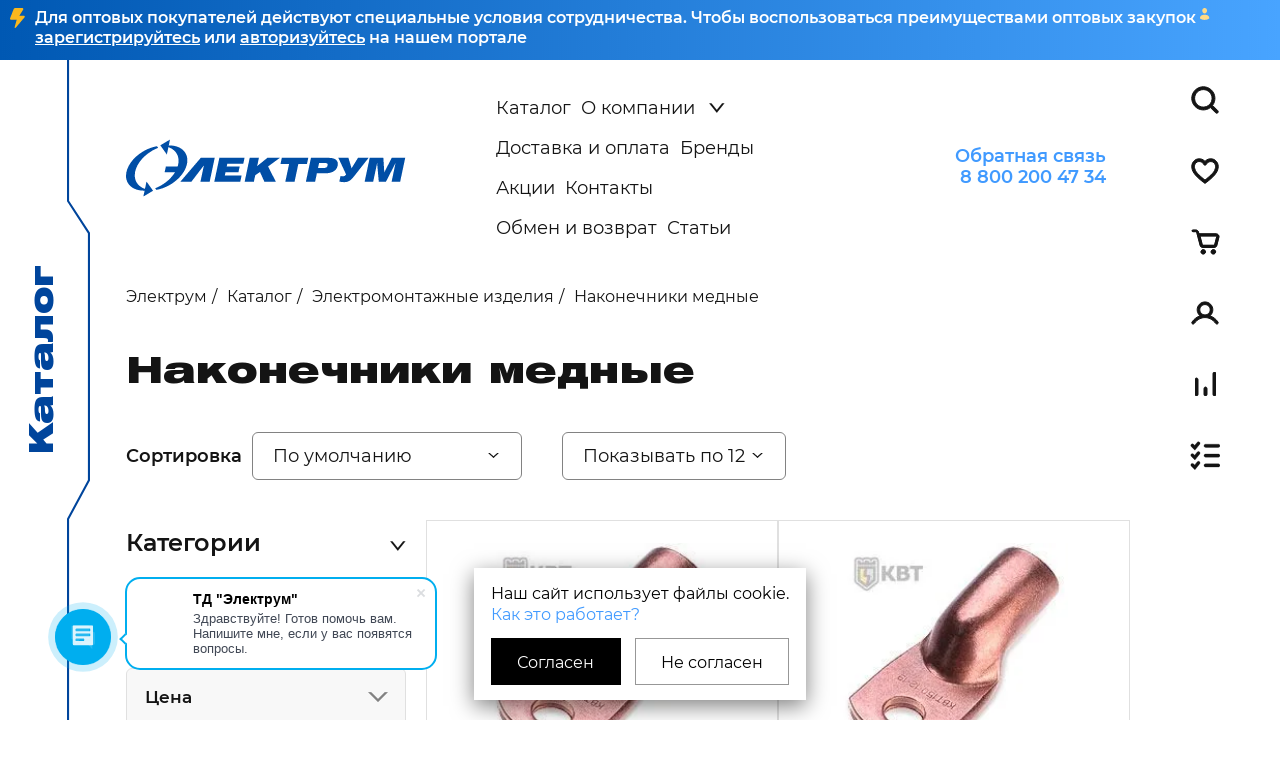

--- FILE ---
content_type: text/html; charset=UTF-8
request_url: https://tdel.pro/catalog/ehlektromontazhnye-izdeliya/nakonechniki-mednye/
body_size: 70244
content:
<!DOCTYPE html>
<html lang="ru">
<head>
			<script data-skip-moving="true">
			window.uao_settings = {
				interval: 30,
				checkInterval: 5,
				ym: 86945356,
				ym_period_goal_prefix: 'ym_prefix',
				data_layer_prefix: 'dl_prefix',
				callback: function (seconds) { },
			}

			function _typeof(obj) { "@babel/helpers - typeof"; return _typeof = "function" == typeof Symbol && "symbol" == typeof Symbol.iterator ? function (obj) { return typeof obj; } : function (obj) { return obj && "function" == typeof Symbol && obj.constructor === Symbol && obj !== Symbol.prototype ? "symbol" : typeof obj; }, _typeof(obj); }
			function _classCallCheck(instance, Constructor) { if (!(instance instanceof Constructor)) { throw new TypeError("Cannot call a class as a function"); } }
			function _defineProperties(target, props) { for (var i = 0; i < props.length; i++) { var descriptor = props[i]; descriptor.enumerable = descriptor.enumerable || false; descriptor.configurable = true; if ("value" in descriptor) descriptor.writable = true; Object.defineProperty(target, _toPropertyKey(descriptor.key), descriptor); } }
			function _createClass(Constructor, protoProps, staticProps) { if (protoProps) _defineProperties(Constructor.prototype, protoProps); if (staticProps) _defineProperties(Constructor, staticProps); Object.defineProperty(Constructor, "prototype", { writable: false }); return Constructor; }
			function _defineProperty(obj, key, value) { key = _toPropertyKey(key); if (key in obj) { Object.defineProperty(obj, key, { value: value, enumerable: true, configurable: true, writable: true }); } else { obj[key] = value; } return obj; }
			function _toPropertyKey(arg) { var key = _toPrimitive(arg, "string"); return _typeof(key) === "symbol" ? key : String(key); }
			function _toPrimitive(input, hint) { if (_typeof(input) !== "object" || input === null) return input; var prim = input[Symbol.toPrimitive]; if (prim !== undefined) { var res = prim.call(input, hint || "default"); if (_typeof(res) !== "object") return res; throw new TypeError("@@toPrimitive must return a primitive value."); } return (hint === "string" ? String : Number)(input); }
			UAO_COUNT = 'uao_count';
			UAO_GLOBAL_COUNT = 'uao_global_count';
			var UALoop = /*#__PURE__*/function () {
				function UALoop(goalInterval, checkInterval) {
				_classCallCheck(this, UALoop);
				_defineProperty(this, "uao_debugger", new UADebugger());
				this.id = Math.random().toString(36);
				this.goalInterval = goalInterval;
				this.checkInterval = checkInterval;
				this.uao_debugger.isEnabled = true;
				}
				_createClass(UALoop, [{
				key: "targetCount",
				get: function get() {
					return Math.ceil(this.goalInterval / this.checkInterval);
				}
				}, {
				key: "calculate",
				value: function calculate() {
					var _sessionStorage$getIt, _sessionStorage$getIt2;
					var currentCount = (_sessionStorage$getIt = +sessionStorage.getItem(UAO_COUNT)) !== null && _sessionStorage$getIt !== void 0 ? _sessionStorage$getIt : 0;
					currentCount = currentCount + 1;
					sessionStorage.setItem(UAO_COUNT, currentCount.toString());
					var globalCount = (_sessionStorage$getIt2 = +sessionStorage.getItem(UAO_GLOBAL_COUNT)) !== null && _sessionStorage$getIt2 !== void 0 ? _sessionStorage$getIt2 : 0;
					globalCount = globalCount + 1;
					sessionStorage.setItem(UAO_GLOBAL_COUNT, globalCount.toString());
					this.uao_debugger.log("".concat(currentCount, " / ").concat(this.targetCount));
					return currentCount === this.targetCount;
				}
				}]);
				return UALoop;
			}();
			var UAObserver = /*#__PURE__*/function () {
				function UAObserver(isLoggingEnabled) {
				_classCallCheck(this, UAObserver);
				_defineProperty(this, "events", ['touchmove', 'blur', 'focus', 'focusin', 'focusout', 'resize', 'scroll', 'click', 'dblclick', 'mousedown', 'mouseup', 'mousemove', 'mouseover', 'mouseout', 'mouseenter', 'mouseleave', 'change', 'select', 'submit', 'keydown', 'keypress', 'keyup', 'error', 'load'
					//'unload'
				]);
				_defineProperty(this, "loop", void 0);
				_defineProperty(this, "uao_debugger", new UADebugger());
				_defineProperty(this, "settings", window.uao_settings);
				_defineProperty(this, "commit", false);
				if (isLoggingEnabled) this.uao_debugger.isEnabled = true;
				}
				_createClass(UAObserver, [{
				key: "loop",
				set: function set(value) {
					this.loop = value;
				}
				}, {
				key: "start",
				value: function start() {
					this.addListeners();
					this.init();
				}
				}, {
				key: "addListeners",
				value: function addListeners() {
					var _this = this;
					this.events.forEach(function (evtName) {
					window.addEventListener(evtName, function (e) {
						if (e.isTrusted) {
						_this.commit = true;
						}
					});
					});
				}
				}, {
				key: "init",
				value: function init() {
					this.loop = new UALoop(this.settings.interval, this.settings.checkInterval);
					//this.uao_debugger.log('init', this.loop.id)
					this.setInterval();
				}
				}, {
				key: "setInterval",
				value: function setInterval() {
					var _this2 = this;
					if (+sessionStorage.getItem(UAO_COUNT) <= 0) sessionStorage.setItem(UAO_COUNT, '0');
					if (+sessionStorage.getItem(UAO_GLOBAL_COUNT) <= 0) sessionStorage.setItem(UAO_GLOBAL_COUNT, '0');
					var interval = window.setInterval(function () {
					if (_this2.commit && _this2.loop.calculate()) {
						clearInterval(interval);
						if (_this2.settings) {
						//this.uao_debugger.log('Достижение интервала активности основной цели');

						var globalCount = sessionStorage.getItem(UAO_GLOBAL_COUNT);
						var globalSeconds = globalCount * _this2.settings.checkInterval;
						if (_this2.settings.callback) _this2.settings.callback(globalSeconds);
						if (_this2.settings.ym_period_goal_prefix && _this2.settings.ym && window.ym) {
							//this.uao_debugger.log('Достижение интервала активности периодической цели');
							window.ym(_this2.settings.ym, 'reachGoal', "".concat(_this2.settings.ym_period_goal_prefix).concat(globalSeconds));
						}
						if (_this2.settings.data_layer_prefix && window.dataLayer) {
							window.dataLayer.push({
							event: "".concat(_this2.settings.data_layer_prefix).concat(globalSeconds)
							});
						}
						}
						sessionStorage.setItem(UAO_COUNT, '0');
						_this2.init();
					}
					_this2.commit = false;
					}, this.loop.checkInterval * 1000);
				}
				}]);
				return UAObserver;
			}();
			var UADebugger = /*#__PURE__*/function () {
				function UADebugger() {
				_classCallCheck(this, UADebugger);
				_defineProperty(this, "isEnabled", false);
				}
				_createClass(UADebugger, [{
				key: "isEnabled",
				set: function set(value) {
					this.isEnabled = value;
				}
				}, {
				key: "log",
				value: function log(message) {
					var _console;
					for (var _len = arguments.length, args = new Array(_len > 1 ? _len - 1 : 0), _key = 1; _key < _len; _key++) {
					args[_key - 1] = arguments[_key];
					}
					if (this.isEnabled) (_console = console).log.apply(_console, [message].concat(args));
				}
				}]);
				return UADebugger;
			}();
			new UAObserver(true).start();
		</script>
	
	<meta http-equiv="Content-Type" content="text/html; charset=UTF-8" />
<meta name="robots" content="index, follow" />
<meta name="keywords" content="Наконечники медные, купить, приобрести, заказать, каталог, прайс, цена" />
<meta name="description" content="Купить медные кабельные наконечники по низким ценам оптом и в розницу! Быстрая доставка по всей России, фото, отзывы и характеристики ☎ 8 800 200 47 34" />
<script data-skip-moving="true">(function(w, d, n) {var cl = "bx-core";var ht = d.documentElement;var htc = ht ? ht.className : undefined;if (htc === undefined || htc.indexOf(cl) !== -1){return;}var ua = n.userAgent;if (/(iPad;)|(iPhone;)/i.test(ua)){cl += " bx-ios";}else if (/Windows/i.test(ua)){cl += ' bx-win';}else if (/Macintosh/i.test(ua)){cl += " bx-mac";}else if (/Linux/i.test(ua) && !/Android/i.test(ua)){cl += " bx-linux";}else if (/Android/i.test(ua)){cl += " bx-android";}cl += (/(ipad|iphone|android|mobile|touch)/i.test(ua) ? " bx-touch" : " bx-no-touch");cl += w.devicePixelRatio && w.devicePixelRatio >= 2? " bx-retina": " bx-no-retina";if (/AppleWebKit/.test(ua)){cl += " bx-chrome";}else if (/Opera/.test(ua)){cl += " bx-opera";}else if (/Firefox/.test(ua)){cl += " bx-firefox";}ht.className = htc ? htc + " " + cl : cl;})(window, document, navigator);</script>


<link href="/bitrix/css/main/font-awesome.css?163004926328777" type="text/css"  rel="stylesheet" />
<link href="/bitrix/js/ui/design-tokens/dist/ui.design-tokens.css?174826253026358" type="text/css"  rel="stylesheet" />
<link href="/bitrix/js/ui/fonts/opensans/ui.font.opensans.css?16672732732555" type="text/css"  rel="stylesheet" />
<link href="/bitrix/js/main/popup/dist/main.popup.bundle.css?174859342629852" type="text/css"  rel="stylesheet" />
<link href="/bitrix/css/main/themes/blue/style.css?1630049263386" type="text/css"  rel="stylesheet" />
<link href="/local/templates/main/components/bitrix/catalog.smart.filter/.default/style.css?163004924618695" type="text/css"  rel="stylesheet" />
<link href="/local/templates/main/components/bitrix/catalog.smart.filter/.default/themes/blue/colors.css?16300492464777" type="text/css"  rel="stylesheet" />
<link href="/local/templates/main/css/custom-style.css?17616661017380" type="text/css"  data-template-style="true"  rel="stylesheet" />
<link href="/local/templates/main/css/style.css?1760962640369731" type="text/css"  data-template-style="true"  rel="stylesheet" />
<link href="/local/templates/main/css/agreement.css?17490539351182" type="text/css"  data-template-style="true"  rel="stylesheet" />
<link href="/local/modules/mkmatrix.main/css/ajax_forms.css?1650471216162" type="text/css"  data-template-style="true"  rel="stylesheet" />




<script type="extension/settings" data-extension="currency.currency-core">{"region":"ru"}</script>



            
            <!-- Yandex.Metrika counter -->
            
            <!-- /Yandex.Metrika counter -->
                    
        
<meta property="ya:interaction" content="XML_FORM" />
<meta property="ya:interaction:url" content="https://tdel.pro/catalog/ehlektromontazhnye-izdeliya/nakonechniki-mednye/?mode=xml" />
<link rel="canonical" href="https://tdel.pro/catalog/ehlektromontazhnye-izdeliya/nakonechniki-mednye/" />
<!--'start_frame_cache_TVwM3R'--><!-- Bitrix24.LiveChat external config -->
<!-- /Bitrix24.LiveChat external config -->
<!--'end_frame_cache_TVwM3R'-->



	<title>Наконечники медные купить недорого в интернет-магазине Электрум</title>
	<meta charset="UTF-8">
	<meta name="format-detection" content="telephone=no">
		<link rel="shortcut icon" href="/favicon.ico">
	<meta name="viewport" content="width=device-width, initial-scale=1.0">
	
					<script data-skip-moving="true">
			if (Math.random() < 0.75) {
				(function(w, d, u, i, o, s, p) {
								if (d.getElementById(i)) { return; } w['MangoObject'] = o;
								w[o] = w[o] || function() { (w[o].q = w[o].q || []).push(arguments) }; w[o].u = u; w[o].t = 1 * new Date();
								s = d.createElement('script'); s.async = 1; s.id = i; s.src = u; s.charset = 'utf-8';
								p = d.getElementsByTagName('script')[0]; p.parentNode.insertBefore(s, p);
							}(window, document, '//widgets.mango-office.ru/widgets/mango.js', 'mango-js', 'mgo'));
							mgo({multichannel: {id: 23735}});
			}
		</script>
	</head>
<body>
		<div class="cookie-modal CookieModal" >	
      <div class="cookie-modal__text">
         Наш сайт использует файлы cookie. <a href="/agreement/#tab-0-2">Как это работает?</a>
      </div>
      <div class="cookie-modal__buttons">
         <button type="button" class="cookie-modal__btn cookie-modal__btn_black CookieButton">Согласен</button>
         <button type="button" class="cookie-modal__btn cookie-modal__btn_white CookieButton">Не согласен</button>
      </div>
   </div>
   		<div class="wholesale-block">
        <img src="/local/templates/main/img/wholesale-block-icon.svg" alt="" class="wholesale-block__icon">
        <div class="wholesale-block__text">
            Для оптовых покупателей действуют специальные условия сотрудничества. Чтобы воспользоваться преимуществами оптовых закупок <a href="https://b2b-tdel.pro/auth/"><img src="/local/templates/main/img/wholesale-reg-icon.svg" alt=""> зарегистрируйтесь</a> или <a href="https://b2b-tdel.pro/auth/">авторизуйтесь</a> на нашем портале
        </div>
    </div>
    		<div class="preloader done" style="display:none;">
		<div class="preloader__wht"></div>
		<div class="preloader__logo" style="display: none;">
			<div class="preloader__left-arr">
				<svg width="228" height="361" viewBox="0 0 228 361" fill="none" xmlns="http://www.w3.org/2000/svg">
					<path d="M75.0327 256.789C36.6232 190.295 86.4442 89.8128 186.272 32.302C199.91 24.4302 213.734 17.7623 227.65 12.3909L219.115 0.907257C188.035 6.37122 155.47 18.0401 124.204 36.099C24.3766 93.6098 -25.4445 194.184 12.9651 260.586C39.8703 307.169 103.051 324.672 172.819 311.058C129.493 307.169 93.6808 288.924 75.0327 256.789Z" fill="white" />
					<path d="M191.468 315.996L122.864 356.859L145.011 250.943L191.468 315.996Z" fill="white" />
				</svg>
			</div>
			<div class="preloader__right-arr">
				<svg width="228" height="360" viewBox="0 0 228 360" fill="none" xmlns="http://www.w3.org/2000/svg">
					<path d="M152.967 104.098C191.377 170.592 141.556 271.074 41.728 328.585C28.0899 336.457 14.2661 343.124 0.349615 348.496L8.88508 359.979C39.9653 354.516 72.5299 342.847 103.796 324.788C203.623 267.277 253.444 166.703 215.035 100.301C188.13 53.7183 124.949 36.2149 55.1806 49.8285C98.5074 53.7181 134.319 71.9624 152.967 104.098Z" fill="white" />
					<path d="M36.5317 44.8911L105.136 4.02818L82.9893 109.944L36.5317 44.8911Z" fill="white" />
				</svg>
				<div class="preloader__center-block">
					<svg width="141" height="42" viewBox="0 0 141 42" fill="none" xmlns="http://www.w3.org/2000/svg">
						<path d="M131.471 41.9795L140.725 0.336003L10.2424 0.335942L0.988284 41.9794L131.471 41.9795Z" fill="white" />
					</svg>
				</div>
			</div>
		</div>
		<div class="preloader__progress-bar"></div>
	</div>


	<div class="wrapper">
					<header class="header">
					<div class="header__content">
				<div class="header__logo">
					<a href="/">
						<svg width="280" height="59" viewBox="0 0 280 59" fill="none" xmlns="http://www.w3.org/2000/svg">
							<path d="M93.3613 18.8411H118.542L117.297 24.6763H101.314L100.724 27.5349H113.668L112.423 33.3701H99.4795L98.8244 36.5172H115.594L114.284 42.6541H88.3174L93.3613 18.8411Z" fill="white" />
							<path d="M123.688 18.8411H132.907L131.173 27.0805L141.391 18.8411H153.867L142.113 27.4347L149.796 42.6541H138.344L133.984 32.9714L129.23 36.2514L127.89 42.6541H118.671L123.688 18.8411Z" fill="white" />
							<path d="M163.109 24.8763H154.522L155.807 18.8411H182.261L180.976 24.8763H172.35L168.575 42.6541H159.333L163.109 24.8763Z" fill="white" />
							<path d="M184.965 18.8411H202.757C208.722 18.8411 211.829 21.0703 211.829 24.8468C211.829 30.8131 206.913 34.288 199.479 34.288H190.891L189.121 42.6541H179.904L184.965 18.8411ZM193.094 23.9551L192.019 29.0953H197.067C199.82 29.0953 201.682 28.3348 201.682 25.7122C201.708 24.3354 200.502 23.942 198.142 23.942H193.094V23.9551Z" fill="white" />
							<path d="M214.541 36.8975C215.393 37.1847 216.14 37.3545 216.834 37.3545C218.21 37.3545 219.297 36.7278 220.083 35.4222L212.354 18.8411H222.441L225.559 29.2597L231.992 18.8541H242.578L229.084 36.0227C226.49 39.3129 225.573 40.1354 224.629 40.9579C222.821 42.5899 220.332 43.1774 218.105 43.1774C216.376 43.1774 214.961 42.9163 213.323 42.5507L214.541 36.8975Z" fill="white" />
							<path d="M88.709 18.8413H74.7732L54.4287 42.6149H54.468L54.4287 42.6543H65.4277L77.9064 26.3591L74.4626 42.6543H83.6677L88.709 18.8413Z" fill="white" />
							<path d="M243.698 18.8411H257.353L258.297 33.3388L265.741 18.8411H279.213L274.167 42.6541H265.61L269.541 24.0497L259.974 42.6541H252.767L251.128 24.0497L247.197 42.6541H238.652L243.698 18.8411Z" fill="white" />
							<path d="M50.7539 14.7187C56.1845 24.1201 49.1404 38.3269 35.0261 46.4581C33.0979 47.5711 31.1434 48.5139 29.1758 49.2733L30.3826 50.8969C34.7769 50.1244 39.3811 48.4746 43.8017 45.9213C57.916 37.79 64.96 23.5702 59.5294 14.1819C55.7254 7.5957 46.7924 5.12096 36.9282 7.04575C43.054 7.5957 48.1173 10.1752 50.7539 14.7187Z" fill="white" />
							<path d="M34.2915 6.347L43.9912 0.56952L40.86 15.5446L34.2915 6.347Z" fill="white" />
							<path d="M10.6084 43.3744C5.17783 33.973 12.2219 19.7663 26.3362 11.635C28.2644 10.522 30.2189 9.57926 32.1865 8.81982L30.9797 7.19619C26.5854 7.96872 21.9812 9.61854 17.5606 12.1718C3.44634 20.3031 -3.59769 34.523 1.8329 43.9113C5.63694 50.4974 14.5699 52.9722 24.4341 51.0474C18.3083 50.4974 13.245 47.918 10.6084 43.3744Z" fill="white" />
							<path d="M27.0708 51.7461L17.3711 57.5236L20.5023 42.5486L27.0708 51.7461Z" fill="white" />
							<path d="M57.0452 33.3643L58.3536 27.4764L39.9051 27.4764L38.5967 33.3643L57.0452 33.3643Z" fill="white" />
						</svg>
					</a>
				</div>
				<div class="header__menu menu">
					<nav class="menu__body">
						<div class="menu__top">
							<p class="menu__title">Меню</p>
							<a data-da=".catalog-btn,767.98,1" class="catalog-btn__link sidebar-catalog-btn js-open-sidebar-catalog">
								<span class="catalog-btn__title">Каталог</span>
								<span class="catalog-btn__title catalog-btn__title_anim">Каталог</span>
							</a>
							<div class="menu__close">
								<img src="/local/templates/main/img/icons/close.svg" alt="">
							</div>
						</div>
						<div data-da=".header__content,767.98,2" class="header__feedback feedback">
							<a href="#modal-feedback" class="feedback__link _popup-link">Обратная связь</a>
							<a id="phone-link" href="tel:88002004734" class="feedback__link">8 800 200 47 34</a>													</div>
						<ul class="menu__list">
							
<div class="mobileMenuCatalog">
<li class="menu__item"><a  href="" class="catalog-btn__link _popup-link menu__link js-open-sidebar-catalog">Каталог</a></li></div>

    <li class="menu__item menu__link_dropdown">
        <a href="/about/" class="menu__link">О компании</a>
        <ul class="menu__sub-list menu__sub-list_first">

         </ul>
    </li>
      
    <li data-da=".menu__sub-list_first,1100,0"><a href="/about/" class="menu__sub-link">О нас</a></li>    
      
    <li data-da=".menu__sub-list_first,1100,1"><a href="/jobs/" class="menu__sub-link">Вакансии</a></li>    
      
    <li data-da=".menu__sub-list_first,1100,2"><a href="/reviews/" class="menu__sub-link">Отзывы</a></li>    
    
                        
            <li class="menu__item"><a href="/delivery/" class="menu__link">Доставка и оплата</a></li>
                                
            <li class="menu__item"><a href="/brands/" class="menu__link">Бренды</a></li>
                                
            <li class="menu__item"><a href="/sale/" class="menu__link">Акции</a></li>
                                
            <li class="menu__item"><a href="/contacts/" class="menu__link">Контакты</a></li>
                                
            <li class="menu__item"><a href="/change/" class="menu__link">Обмен и возврат</a></li>
                                
            <li class="menu__item"><a href="/blog/" class="menu__link">Статьи</a></li>
            						</ul>
					</nav>
				</div>

								<div class="header__icon">
					<span></span>
				</div>
			</div>
			<div class="catalog-btn">
				<a href="/" class="catalog-btn__logo">
					<img src="/local/templates/main/img/icons/logo_catalog_btn.svg" alt="">
					<img src="/local/templates/main/img/icons/logo_catalog_btn-blue.svg" alt="" class="catalog-btn__logo_anim">
					<img src="/local/templates/main/img/icons/logo_catalog_btn-white.svg" alt="" class="catalog-btn__logo_white">
				</a>
			</div>
			<div class="menu-right">
				<a href="#search" class="menu-right__btn btn-search _popup-link">
					<svg width="28" height="28" viewBox="0 0 28 28" fill="none" xmlns="http://www.w3.org/2000/svg">
						<path fill-rule="evenodd" clip-rule="evenodd" d="M20.539 4.14491C16.012 -0.381636 8.67227 -0.381637 4.14527 4.14491C-0.381755 8.67147 -0.381755 16.0105 4.14527 20.537C8.30994 24.7013 14.8547 25.0345 19.4007 21.537L24.6947 26.8306C25.254 27.3898 26.1608 27.3898 26.7201 26.8306L26.8305 26.7202C27.3898 26.1609 27.3898 25.2542 26.8305 24.6949L21.5368 19.4018C25.0371 14.8562 24.7046 8.31007 20.539 4.14491ZM6.17064 6.17015C9.57906 2.76208 15.1052 2.76208 18.5136 6.17015C21.922 9.57821 21.922 15.1037 18.5136 18.5118C15.1052 21.9199 9.57906 21.9199 6.17064 18.5118C2.76224 15.1037 2.76224 9.57821 6.17064 6.17015Z" fill="#141414" />
					</svg>
				</a>
				<a href="/favorite/" class="menu-right__btn btn-favorites">
					<svg width="28" height="26" viewBox="0 0 28 26" fill="none" xmlns="http://www.w3.org/2000/svg">
						<path fill-rule="evenodd" clip-rule="evenodd" d="M22.9764 1.48317C19.9702 -0.00302166 16.2058 0.83942 13.9936 3.38446C11.7849 0.839136 8.0333 -0.00167108 5.00987 1.4817L5.00173 1.48599C3.06209 2.45049 1.59537 4.18593 1.01704 6.42C0.439693 8.65462 0.783821 11.2468 2.19303 13.8984C4.07997 17.4666 7.35629 20.1651 12.4473 24.3583L13.1661 24.9509C13.4003 25.1439 13.6909 25.2501 13.9918 25.2501C14.2928 25.2501 14.5835 25.1438 14.8177 24.9509L15.5351 24.3594C20.6256 20.1668 23.9023 17.4682 25.7894 13.901C27.2105 11.2508 27.5625 8.65715 26.985 6.41987C26.4052 4.18064 24.9281 2.44598 22.9764 1.48317ZM15.2065 6.46305C16.2916 3.95843 19.4516 2.82243 21.8386 4.00138C23.1279 4.63739 24.0475 5.74507 24.4102 7.14746C24.773 8.55024 24.6124 10.3966 23.461 12.5417L23.4548 12.5549C21.887 15.5164 19.152 17.8278 13.9924 22.083C8.83332 17.8291 6.09848 15.5177 4.5305 12.5576L4.52502 12.5473C3.38439 10.4024 3.22787 8.55441 3.59083 7.14754C3.95471 5.74239 4.87015 4.63608 6.14604 4.00142C8.55825 2.82003 11.6932 3.95978 12.7772 6.46305C12.8818 6.70454 13.0509 6.91124 13.266 7.05709C13.4814 7.20305 13.7334 7.28148 13.9918 7.28148C14.2503 7.28148 14.5023 7.20305 14.7177 7.05709C14.9328 6.91124 15.1019 6.70454 15.2065 6.46305Z" fill="#141414" />
					</svg>
					<span style="display: none;" id="favorite_count" class="icon-count">0</span>
				</a>
				<a href="#basket" class="menu-right__btn btn-basket _popup-link">
					<svg width="29" height="26" viewBox="0 0 29 26" fill="none" xmlns="http://www.w3.org/2000/svg">
						<path fill-rule="evenodd" clip-rule="evenodd" d="M25.6661 7.35387L25.6495 7.33371C25.5629 7.22873 25.4551 7.14137 25.3577 7.0885C25.3031 7.05885 25.2698 7.04932 25.2587 7.04665H8.98878L11.3397 15.9473C11.3608 16.0283 11.4119 16.1088 11.4953 16.1711C11.579 16.2336 11.6882 16.2718 11.8062 16.2727H23.1427C23.4121 16.2727 23.5666 16.0997 23.596 15.9792L23.5989 15.9673L25.7379 7.62085L25.7416 7.60739C25.7521 7.56846 25.7527 7.52846 25.7437 7.48954C25.7345 7.4505 25.7151 7.41046 25.6832 7.37364L25.6661 7.35387ZM11.801 18.4545C11.1922 18.4526 10.6015 18.2574 10.1227 17.8999C9.64395 17.5425 9.30446 17.0433 9.15815 16.4816L5.68997 3.35078C5.63825 3.16686 5.53387 3.01065 5.39532 2.89494C5.22915 2.75616 5.01382 2.67564 4.78125 2.67541L1.88128 2.6754C1.39891 2.67487 1 2.29633 1 1.8377C1.00107 1.61601 1.09412 1.40367 1.25894 1.24682C1.42376 1.08997 1.64704 1.00127 1.88026 1H4.78024C5.38889 1.00193 5.98046 1.19699 6.45923 1.55424C6.91677 1.89565 7.24717 2.3665 7.40344 2.8977C7.40595 2.90625 7.40842 2.91481 7.41085 2.92339C7.41541 2.93955 7.41982 2.95576 7.42406 2.97203L7.96381 4.86483H25.2732C26.0986 4.86483 26.8945 5.34987 27.4068 5.97114C27.6672 6.2721 27.8493 6.62724 27.9381 7.00768C28.0269 7.38812 28.0201 7.78312 27.918 8.16057L25.7855 16.4816C25.5019 17.6439 24.3929 18.4545 23.1427 18.4545H11.801Z" fill="#141414" />
						<path fill-rule="evenodd" clip-rule="evenodd" d="M12.25 25C13.4926 25 14.5 24.0232 14.5 22.8182C14.5 21.6132 13.4926 20.6364 12.25 20.6364C11.0074 20.6364 10 21.6132 10 22.8182C10 24.0232 11.0074 25 12.25 25Z" fill="#141414" />
						<path fill-rule="evenodd" clip-rule="evenodd" d="M22.375 25C23.6176 25 24.625 24.0232 24.625 22.8182C24.625 21.6132 23.6176 20.6364 22.375 20.6364C21.1324 20.6364 20.125 21.6132 20.125 22.8182C20.125 24.0232 21.1324 25 22.375 25Z" fill="#141414" />
						<path d="M4.78125 2.67541C5.01382 2.67564 5.22915 2.75616 5.39532 2.89494C5.53387 3.01065 5.63825 3.16686 5.68997 3.35078L9.15815 16.4816C9.30446 17.0433 9.64395 17.5425 10.1227 17.8999C10.6015 18.2574 11.1922 18.4526 11.801 18.4545H23.1427C24.3929 18.4545 25.5019 17.6439 25.7855 16.4816L27.918 8.16057C28.0201 7.78313 28.0269 7.38812 27.9381 7.00768C27.8493 6.62724 27.6672 6.2721 27.4068 5.97114C26.8945 5.34987 26.0986 4.86483 25.2732 4.86483H7.96381L7.42406 2.97203C7.41982 2.95576 7.41541 2.93955 7.41085 2.92339C7.40842 2.91481 7.40595 2.90625 7.40344 2.8977C7.24717 2.3665 6.91677 1.89565 6.45923 1.55424C5.98046 1.19699 5.38889 1.00193 4.78024 1H1.88026C1.64704 1.00127 1.42376 1.08997 1.25894 1.24682C1.09412 1.40367 1.00107 1.61601 1 1.8377C1 2.29633 1.39891 2.67487 1.88128 2.6754M4.78125 2.67541V2.67541ZM4.78125 2.67541L1.88128 2.6754M1.88128 2.6754V2.6754ZM25.6495 7.33371L25.6661 7.35387L25.6832 7.37364C25.7151 7.41046 25.7345 7.4505 25.7437 7.48954C25.7527 7.52846 25.7521 7.56846 25.7416 7.60739L25.7379 7.62085L23.5989 15.9673L23.596 15.9792C23.5666 16.0997 23.4121 16.2727 23.1427 16.2727H11.8062C11.6882 16.2718 11.579 16.2336 11.4953 16.1711C11.4119 16.1088 11.3608 16.0283 11.3397 15.9473L8.98878 7.04665H25.2587C25.2698 7.04932 25.3031 7.05885 25.3577 7.0885C25.4551 7.14137 25.5629 7.22873 25.6495 7.33371ZM14.5 22.8182C14.5 24.0232 13.4926 25 12.25 25C11.0074 25 10 24.0232 10 22.8182C10 21.6132 11.0074 20.6364 12.25 20.6364C13.4926 20.6364 14.5 21.6132 14.5 22.8182ZM24.625 22.8182C24.625 24.0232 23.6176 25 22.375 25C21.1324 25 20.125 24.0232 20.125 22.8182C20.125 21.6132 21.1324 20.6364 22.375 20.6364C23.6176 20.6364 24.625 21.6132 24.625 22.8182Z" stroke="#141414" stroke-width="0.5" />
					</svg>
					<span style="display: none;" class="icon-count" id="basket_count">0</span>
				</a>
									<a href="#authorize" class="menu-right__btn btn-cabinet _popup-link">
										<svg width="28" height="24" viewBox="0 0 28 24" fill="none" xmlns="http://www.w3.org/2000/svg">
							<path fill-rule="evenodd" clip-rule="evenodd" d="M14.0004 0.916016C11.9229 0.916016 9.93041 1.74132 8.46136 3.21038C6.9923 4.67944 6.16699 6.67191 6.16699 8.74946C6.16699 10.827 6.9923 12.8195 8.46136 14.2886C8.63887 14.4661 8.82404 14.6342 9.01607 14.7926C6.1758 15.794 3.26194 17.7327 0.984904 21.0059C0.555217 21.6236 0.733456 22.4556 1.36906 22.8617C1.99859 23.2639 2.85148 23.1043 3.27653 22.4933C6.38408 18.0262 10.811 16.5829 14.0003 16.5829C17.1896 16.5829 21.6166 18.0262 24.7242 22.4933C25.1492 23.1043 26.0021 23.2639 26.6316 22.8617C27.2672 22.4556 27.4455 21.6236 27.0158 21.0059C24.7388 17.7328 21.825 15.7941 18.9847 14.7927C19.1768 14.6342 19.362 14.4661 19.5395 14.2886C21.0086 12.8195 21.8339 10.827 21.8339 8.74946C21.8339 6.67191 21.0086 4.67944 19.5395 3.21038C18.0705 1.74132 16.078 0.916016 14.0004 0.916016ZM10.347 5.09602C11.316 4.12707 12.6301 3.58272 14.0004 3.58272C15.3707 3.58272 16.6849 4.12707 17.6539 5.09602C18.6228 6.06497 19.1672 7.37916 19.1672 8.74946C19.1672 10.1198 18.6228 11.434 17.6539 12.4029C16.6849 13.3719 15.3707 13.9162 14.0004 13.9162C12.6301 13.9162 11.316 13.3719 10.347 12.4029C9.37804 11.434 8.83369 10.1198 8.83369 8.74946C8.83369 7.37916 9.37804 6.06497 10.347 5.09602Z" fill="#141414" />
						</svg>
					</a>
									<a id="compareButton" href="/catalog/compare/" class="menu-right__btn btn-compare">
					<svg width="21" height="24" viewBox="0 0 21 24" fill="none" xmlns="http://www.w3.org/2000/svg">
						<path fill-rule="evenodd" clip-rule="evenodd" d="M19.5 0C18.6716 0 18 0.671573 18 1.5V22.5C18 23.3284 18.6716 24 19.5 24C20.3284 24 21 23.3284 21 22.5V1.5C21 0.671573 20.3284 0 19.5 0ZM0 7.5C0 6.67157 0.671573 6 1.5 6C2.32843 6 3 6.67157 3 7.5V22.5C3 23.3284 2.32843 24 1.5 24C0.671573 24 0 23.3284 0 22.5V7.5ZM9 16.5C9 15.6716 9.67157 15 10.5 15C11.3284 15 12 15.6716 12 16.5V22.5C12 23.3284 11.3284 24 10.5 24C9.67157 24 9 23.3284 9 22.5V16.5Z" fill="#141414" />
					</svg>
					<span  id="compare_count" class="icon-count">
						0					</span>
				</a>
				<a href="/catalog/shop-list/" class="menu-right__btn btn-shop-list" title="Список покупок">
					<svg width="30px" height="29px" viewBox="0 0 30 29" version="1.1" xmlns="http://www.w3.org/2000/svg" xmlns:xlink="http://www.w3.org/1999/xlink">
						<g id="Полигон" stroke="none" stroke-width="0.3" fill="none" fill-rule="evenodd">
							<g id="Страница-пустая" transform="translate(-1828.000000, -395.000000)" fill="#141414" fill-rule="nonzero">
								<path d="M1843.589,411.199595 L1856.35966,411.199595 C1857.24248,411.199595 1857.95814,410.483933 1857.95814,409.601119 C1857.95814,408.718306 1857.24248,408.002644 1856.35966,408.002644 L1843.589,408.002644 C1842.70619,408.002644 1841.99053,408.718306 1841.99053,409.601119 C1841.99053,410.483933 1842.70619,411.199595 1843.589,411.199595 Z M1843.589,420.986449 L1856.35966,420.986449 C1857.24248,420.986449 1857.95814,420.270787 1857.95814,419.387974 C1857.95814,418.50516 1857.24248,417.789498 1856.35966,417.789498 L1843.589,417.789498 C1842.70619,417.789498 1841.99053,418.50516 1841.99053,419.387974 C1841.99053,420.270787 1842.70619,420.986449 1843.589,420.986449 Z M1843.589,401.41236 L1856.35966,401.41236 C1857.24248,401.41236 1857.95814,400.696698 1857.95814,399.813885 C1857.95814,398.931071 1857.24248,398.215409 1856.35966,398.215409 L1843.589,398.215409 C1842.70619,398.215409 1841.99053,398.931071 1841.99053,399.813885 C1841.99053,400.696698 1842.70619,401.41236 1843.589,401.41236 Z M1829.28299,398.280901 C1828.6588,398.905087 1828.6588,399.917092 1829.28299,400.541277 L1832.92421,404.182506 L1832.92421,404.182506 L1837.68311,398.333104 C1838.24035,397.648172 1838.13684,396.641193 1837.45191,396.083949 C1836.76705,395.526763 1835.76018,395.630262 1835.20299,396.31512 C1835.20296,396.315162 1835.20292,396.315204 1835.20289,396.315247 L1832.6797,399.417239 L1832.6797,399.417239 L1831.54336,398.280901 C1830.91918,397.656715 1829.90717,397.656715 1829.28299,398.280901 Z M1829.28299,408.067755 C1828.6588,408.691941 1828.6588,409.703946 1829.28299,410.328132 L1832.92421,413.96936 L1832.92421,413.96936 L1837.68323,408.119819 C1838.24033,407.435056 1838.13684,406.428326 1837.45208,405.871224 C1837.45202,405.871179 1837.45197,405.871134 1837.45191,405.871089 C1836.76696,405.313984 1835.76009,405.417561 1835.2029,406.102445 L1832.6797,409.203903 L1832.6797,409.203903 L1831.54341,408.067708 C1830.91919,407.44354 1829.90718,407.443562 1829.28299,408.067755 Z M1829.28299,417.854609 C1828.6588,418.478795 1828.6588,419.4908 1829.28299,420.114986 L1832.92421,423.756215 L1832.92421,423.756215 L1837.68323,417.906673 C1838.24033,417.221911 1838.13684,416.21518 1837.45208,415.658078 C1837.45202,415.658033 1837.45197,415.657988 1837.45191,415.657943 C1836.76696,415.100838 1835.76009,415.204415 1835.2029,415.8893 L1832.6797,418.990757 L1832.6797,418.990757 L1831.54341,417.854562 C1830.91919,417.230395 1829.90718,417.230416 1829.28299,417.854609 Z" id="Shape"></path>
							</g>
						</g>
					</svg>
					<span class="icon-count" style="display: none;">0</span>
				</a>

							</div>
			
			

<div class="sidebar-catalog">
	<div class="sidebar-catalog__body">

		<div class="sidebar-catalog__header">
			<div class="sidebar-catalog__title">Каталог</div>
			<button
				type="button"
				class="sidebar-catalog__back js-sidebar-catalog-back"
			>
				<svg class="sidebar-catalog__back-svg">
					<use xlink:href="/local/templates/main/img/icons/icons.svg#arrow-back-sidebar-catalog"></use>
				</svg>
			</button>
			<button
				type="button"
				class="sidebar-catalog__close js-sidebar-catalog-close"
			>
				<svg class="sidebar-catalog__close-svg">
					<use xlink:href="/local/templates/main/img/icons/icons.svg#icon_close-modal"></use>
				</svg>
			</button>
		</div>

		<div class="sidebar-catalog__menu-chunk">
			<nav class="sidebar-catalog__menu">

									<a
						href="/catalog/kabel_i_provod/"
						data-parent="73"
						class="sidebar-catalog__link"
					>
													<svg class="sidebar-catalog__link-svg">
								<use xlink:href="/local/templates/main/img/icons/icons.svg#sidebar-catalog__link-icon-1"></use>
							</svg>
						
						<span class="sidebar-catalog__link-span">Кабель и провод</span>
					</a>
									<a
						href="/catalog/krepyezh-montazha-sip/"
						data-parent="182"
						class="sidebar-catalog__link"
					>
													<svg class="sidebar-catalog__link-svg">
								<use xlink:href="/local/templates/main/img/icons/icons.svg#sidebar-catalog__link-icon-2"></use>
							</svg>
						
						<span class="sidebar-catalog__link-span">Крепёж и приспособления для монтажа СИП</span>
					</a>
									<a
						href="/catalog/korpusa-i-komplektuyushchie-shchitkov/"
						data-parent="69"
						class="sidebar-catalog__link"
					>
													<svg class="sidebar-catalog__link-svg">
								<use xlink:href="/local/templates/main/img/icons/icons.svg#sidebar-catalog__link-icon-3"></use>
							</svg>
						
						<span class="sidebar-catalog__link-span">Шкафы, боксы и принадлежности к ним</span>
					</a>
									<a
						href="/catalog/shchitovoe_oborudovanie/"
						data-parent="88"
						class="sidebar-catalog__link"
					>
													<svg class="sidebar-catalog__link-svg">
								<use xlink:href="/local/templates/main/img/icons/icons.svg#sidebar-catalog__link-icon-4"></use>
							</svg>
						
						<span class="sidebar-catalog__link-span">Щитовое оборудование</span>
					</a>
									<a
						href="/catalog/svetotekhnicheskaya-produktsiya/"
						data-parent="97"
						class="sidebar-catalog__link"
					>
													<svg class="sidebar-catalog__link-svg">
								<use xlink:href="/local/templates/main/img/icons/icons.svg#sidebar-catalog__link-icon-5"></use>
							</svg>
						
						<span class="sidebar-catalog__link-span">Светотехническая продукция</span>
					</a>
									<a
						href="/catalog/ehlektromontazhnye-izdeliya/"
						data-parent="136"
						class="sidebar-catalog__link"
					>
													<svg class="sidebar-catalog__link-svg">
								<use xlink:href="/local/templates/main/img/icons/icons.svg#sidebar-catalog__link-icon-6"></use>
							</svg>
						
						<span class="sidebar-catalog__link-span">Электромонтажные изделия</span>
					</a>
									<a
						href="/catalog/instrumenty/"
						data-parent="76"
						class="sidebar-catalog__link"
					>
													<svg class="sidebar-catalog__link-svg">
								<use xlink:href="/local/templates/main/img/icons/icons.svg#sidebar-catalog__link-icon-7"></use>
							</svg>
						
						<span class="sidebar-catalog__link-span">Инструмент</span>
					</a>
									<a
						href="/catalog/sistemy_dlya_prokladki_kabelya_/"
						data-parent="111"
						class="sidebar-catalog__link"
					>
													<svg class="sidebar-catalog__link-svg">
								<use xlink:href="/local/templates/main/img/icons/icons.svg#sidebar-catalog__link-icon-8"></use>
							</svg>
						
						<span class="sidebar-catalog__link-span">Системы для прокладки кабеля	</span>
					</a>
									<a
						href="/catalog/pribory-kontrolya-ucheta-ehlektroehnergii/"
						data-parent="123"
						class="sidebar-catalog__link"
					>
													<svg class="sidebar-catalog__link-svg">
								<use xlink:href="/local/templates/main/img/icons/icons.svg#sidebar-catalog__link-icon-9"></use>
							</svg>
						
						<span class="sidebar-catalog__link-span">Приборы учёта, контроля, измерения и управления</span>
					</a>
									<a
						href="/catalog/transformatory/"
						data-parent="108"
						class="sidebar-catalog__link"
					>
													<svg class="sidebar-catalog__link-svg">
								<use xlink:href="/local/templates/main/img/icons/icons.svg#sidebar-catalog__link-icon-10"></use>
							</svg>
						
						<span class="sidebar-catalog__link-span">Трансформаторы</span>
					</a>
									<a
						href="/catalog/silovoe-oborudovanie-zashchity/"
						data-parent="147"
						class="sidebar-catalog__link"
					>
													<svg class="sidebar-catalog__link-svg">
								<use xlink:href="/local/templates/main/img/icons/icons.svg#sidebar-catalog__link-icon-11"></use>
							</svg>
						
						<span class="sidebar-catalog__link-span">Силовое оборудование защиты, коммутации и устройства управления</span>
					</a>
									<a
						href="/catalog/modulnoe-oborudovanie/"
						data-parent="155"
						class="sidebar-catalog__link"
					>
													<svg class="sidebar-catalog__link-svg">
								<use xlink:href="/local/templates/main/img/icons/icons.svg#sidebar-catalog__link-icon-12"></use>
							</svg>
						
						<span class="sidebar-catalog__link-span">Модульное оборудование</span>
					</a>
									<a
						href="/catalog/siz/"
						data-parent="129"
						class="sidebar-catalog__link"
					>
													<svg class="sidebar-catalog__link-svg">
								<use xlink:href="/local/templates/main/img/icons/icons.svg#sidebar-catalog__link-icon-13"></use>
							</svg>
						
						<span class="sidebar-catalog__link-span">Средства безопасности</span>
					</a>
									<a
						href="/catalog/kranovoe_oborudovanie/"
						data-parent="105"
						class="sidebar-catalog__link"
					>
													<svg class="sidebar-catalog__link-svg">
								<use xlink:href="/local/templates/main/img/icons/icons.svg#sidebar-catalog__link-icon-14"></use>
							</svg>
						
						<span class="sidebar-catalog__link-span">Крановое оборудование</span>
					</a>
									<a
						href="/catalog/izolyacionnye-materialy/"
						data-parent="364"
						class="sidebar-catalog__link"
					>
													<svg class="sidebar-catalog__link-svg">
								<use xlink:href="/local/templates/main/img/icons/icons.svg#sidebar-catalog__link-icon-15"></use>
							</svg>
						
						<span class="sidebar-catalog__link-span">Изоляционные изделия</span>
					</a>
									<a
						href="/catalog/krepyezhnye_izdeliya/"
						data-parent="379"
						class="sidebar-catalog__link"
					>
													<svg class="sidebar-catalog__link-svg">
								<use xlink:href="/local/templates/main/img/icons/icons.svg#sidebar-catalog__link-icon-16"></use>
							</svg>
						
						<span class="sidebar-catalog__link-span">Крепёжные изделия</span>
					</a>
									<a
						href="/catalog/rele-i-datchiki/"
						data-parent="183"
						class="sidebar-catalog__link"
					>
													<svg class="sidebar-catalog__link-svg">
								<use xlink:href="/local/templates/main/img/icons/icons.svg#sidebar-catalog__link-icon-17"></use>
							</svg>
						
						<span class="sidebar-catalog__link-span">Реле и датчики</span>
					</a>
									<a
						href="/catalog/spetsodezhda-elektromontazhnika/"
						data-parent="415"
						class="sidebar-catalog__link"
					>
													<svg class="sidebar-catalog__link-svg">
								<use xlink:href="/local/templates/main/img/icons/icons.svg#sidebar-catalog__link-icon-18"></use>
							</svg>
						
						<span class="sidebar-catalog__link-span">Спецодежда электромонтажника и аксессуары</span>
					</a>
									<a
						href="/catalog/elektroustanovochnye-izdeliya/"
						data-parent="441"
						class="sidebar-catalog__link"
					>
													<svg class="sidebar-catalog__link-svg">
								<use xlink:href="/local/templates/main/img/icons/icons.svg#sidebar-catalog__link-icon-19"></use>
							</svg>
						
						<span class="sidebar-catalog__link-span">Электроустановочные изделия</span>
					</a>
				

			</nav>
		</div>
		<div class="sidebar-catalog__sub-catalog sidebar-sub-catalog">
			<div class="sidebar-sub-catalog__wrapper">

														<div
						data-submenu="73"
						class="sidebar-sub-catalog__chunk"
						hidden
					>
						<div class="sidebar-sub-catalog__grid">
														<a
								href="/catalog/kabel_i_provod/kabel_vysokovoltnyy/"
								class="sidebar-sub-catalog__link"
							>
								Кабель высоковольтный							</a>
														<a
								href="/catalog/kabel_i_provod/kabel_alyuminievyy_do_1kv/"
								class="sidebar-sub-catalog__link"
							>
								Кабель алюминиевый до 1кВ							</a>
														<a
								href="/catalog/kabel_i_provod/kabel-mednyy-s-izolyatsiey/"
								class="sidebar-sub-catalog__link"
							>
								Кабель медный с пластмассовой и полимерной изоляцией							</a>
														<a
								href="/catalog/kabel_i_provod/kabel_i_provod_v_rezinovoy_izolyatsii/"
								class="sidebar-sub-catalog__link"
							>
								Кабель и провод в резиновой изоляции							</a>
														<a
								href="/catalog/kabel_i_provod/kontrolnyy_kabel/"
								class="sidebar-sub-catalog__link"
							>
								Контрольный кабель							</a>
														<a
								href="/catalog/kabel_i_provod/kabel_mkesh_kmm/"
								class="sidebar-sub-catalog__link"
							>
								Кабель экранированный медный МКЭШ, КММ							</a>
														<a
								href="/catalog/kabel_i_provod/samoreguliruyushchiysya-kabel/"
								class="sidebar-sub-catalog__link"
							>
								Саморегулирующийся кабель и нагревательные ленты							</a>
														<a
								href="/catalog/kabel_i_provod/provod_dlya_vozdushnykh_liniy_a_as/"
								class="sidebar-sub-catalog__link"
							>
								Провод для воздушных линий А, АС							</a>
														<a
								href="/catalog/kabel_i_provod/provod_sip/"
								class="sidebar-sub-catalog__link"
							>
								Провод СИП							</a>
														<a
								href="/catalog/kabel_i_provod/provod-mednyy-ustanovochnyy/"
								class="sidebar-sub-catalog__link"
							>
								Провод медный установочный, бытовой							</a>
														<a
								href="/catalog/kabel_i_provod/provod_montazhnyy/"
								class="sidebar-sub-catalog__link"
							>
								Провод монтажный							</a>
														<a
								href="/catalog/kabel_i_provod/provod_zharostoykiy/"
								class="sidebar-sub-catalog__link"
							>
								Провод жаростойкий							</a>
														<a
								href="/catalog/kabel_i_provod/provod_vodopogruzhnoy/"
								class="sidebar-sub-catalog__link"
							>
								Провод водопогружной							</a>
														<a
								href="/catalog/kabel_i_provod/provod_dlya_progreva_betona/"
								class="sidebar-sub-catalog__link"
							>
								Провод для прогрева бетона							</a>
														<a
								href="/catalog/kabel_i_provod/termoelektrodnye_provoda/"
								class="sidebar-sub-catalog__link"
							>
								Термоэлектродные провода							</a>
														<a
								href="/catalog/kabel_i_provod/provod-svyazi-setevoy/"
								class="sidebar-sub-catalog__link"
							>
								Провод связи, радиочастотный, сетевой							</a>
														<a
								href="/catalog/kabel_i_provod/emal_provod/"
								class="sidebar-sub-catalog__link"
							>
								Эмаль-провод							</a>
														<a
								href="/catalog/kabel_i_provod/provod_bortovoy/"
								class="sidebar-sub-catalog__link"
							>
								Провод бортовой							</a>
													</div>
					</div>
														<div
						data-submenu="182"
						class="sidebar-sub-catalog__chunk"
						hidden
					>
						<div class="sidebar-sub-catalog__grid">
														<a
								href="/catalog/krepyezh-montazha-sip/vyazki-spiralnye/"
								class="sidebar-sub-catalog__link"
							>
								Вязки спиральные для СИП							</a>
														<a
								href="/catalog/krepyezh-montazha-sip/gayki_kryukoobraznye/"
								class="sidebar-sub-catalog__link"
							>
								Гайки крюкообразные							</a>
														<a
								href="/catalog/krepyezh-montazha-sip/zazhimy-ankernye/"
								class="sidebar-sub-catalog__link"
							>
								Зажимы анкерные							</a>
														<a
								href="/catalog/krepyezh-montazha-sip/zazhimy_montazhnye/"
								class="sidebar-sub-catalog__link"
							>
								Зажимы монтажные							</a>
														<a
								href="/catalog/krepyezh-montazha-sip/zazhimy-otvetvitelnye/"
								class="sidebar-sub-catalog__link"
							>
								Зажимы ответвительные							</a>
														<a
								href="/catalog/krepyezh-montazha-sip/zazhimy-podderzhivayushchie/"
								class="sidebar-sub-catalog__link"
							>
								Зажимы поддерживающие							</a>
														<a
								href="/catalog/krepyezh-montazha-sip/zazhimy-soedinitelnye/"
								class="sidebar-sub-catalog__link"
							>
								Зажимы соединительные							</a>
														<a
								href="/catalog/krepyezh-montazha-sip/krepezhnye-homuty/"
								class="sidebar-sub-catalog__link"
							>
								Крепёжные изделия							</a>
														<a
								href="/catalog/krepyezh-montazha-sip/kronshteyny-i-kryuki/"
								class="sidebar-sub-catalog__link"
							>
								Кронштейны и крюки							</a>
														<a
								href="/catalog/krepyezh-montazha-sip/lenty_bandazhnye/"
								class="sidebar-sub-catalog__link"
							>
								Ленты бандажные							</a>
														<a
								href="/catalog/krepyezh-montazha-sip/nakonechniki_izolirovannye/"
								class="sidebar-sub-catalog__link"
							>
								Наконечники изолированные							</a>
														<a
								href="/catalog/krepyezh-montazha-sip/roliki-montazhnyy/"
								class="sidebar-sub-catalog__link"
							>
								Ролик монтажный							</a>
														<a
								href="/catalog/krepyezh-montazha-sip/bugeli/"
								class="sidebar-sub-catalog__link"
							>
								Скрепы для монтажной ленты (Бугели)							</a>
														<a
								href="/catalog/krepyezh-montazha-sip/ustroystva-zashchity/"
								class="sidebar-sub-catalog__link"
							>
								Устройства защиты							</a>
													</div>
					</div>
														<div
						data-submenu="69"
						class="sidebar-sub-catalog__chunk"
						hidden
					>
						<div class="sidebar-sub-catalog__grid">
														<a
								href="/catalog/korpusa-i-komplektuyushchie-shchitkov/korpusa_modulnye_plastikovye/"
								class="sidebar-sub-catalog__link"
							>
								Корпуса модульные пластиковые							</a>
														<a
								href="/catalog/korpusa-i-komplektuyushchie-shchitkov/korpusa_modulnye_metallicheskie/"
								class="sidebar-sub-catalog__link"
							>
								Корпуса модульные металлические							</a>
														<a
								href="/catalog/korpusa-i-komplektuyushchie-shchitkov/korpusa_metallicheskie_prochie/"
								class="sidebar-sub-catalog__link"
							>
								Корпуса металлические прочие							</a>
														<a
								href="/catalog/korpusa-i-komplektuyushchie-shchitkov/metallicheskie-korpusa-shchmp/"
								class="sidebar-sub-catalog__link"
							>
								Корпуса с монтажной панелью ЩМП металлические							</a>
														<a
								href="/catalog/korpusa-i-komplektuyushchie-shchitkov/korpusa_vru_i_shcho/"
								class="sidebar-sub-catalog__link"
							>
								Корпуса металлические ВРУ и ЩО							</a>
														<a
								href="/catalog/korpusa-i-komplektuyushchie-shchitkov/shiny_mednye/"
								class="sidebar-sub-catalog__link"
							>
								Шины медные							</a>
														<a
								href="/catalog/korpusa-i-komplektuyushchie-shchitkov/raspredelitelnye_bloki/"
								class="sidebar-sub-catalog__link"
							>
								Распределительные блоки							</a>
														<a
								href="/catalog/korpusa-i-komplektuyushchie-shchitkov/klemmy_nabornye_vintovye/"
								class="sidebar-sub-catalog__link"
							>
								Клеммы наборные винтовые							</a>
														<a
								href="/catalog/korpusa-i-komplektuyushchie-shchitkov/klimaticheskoe_oborudovanie/"
								class="sidebar-sub-catalog__link"
							>
								Климатическое оборудование							</a>
														<a
								href="/catalog/korpusa-i-komplektuyushchie-shchitkov/din_reyka_i_ogranichiteli/"
								class="sidebar-sub-catalog__link"
							>
								DIN-рейка и ограничители							</a>
														<a
								href="/catalog/korpusa-i-komplektuyushchie-shchitkov/shiny_nulevye/"
								class="sidebar-sub-catalog__link"
							>
								Шины нулевые							</a>
														<a
								href="/catalog/korpusa-i-komplektuyushchie-shchitkov/aksessuary-ehlektroshchitov/"
								class="sidebar-sub-catalog__link"
							>
								Аксессуары для ЩМП PRO, GARANT								</a>
														<a
								href="/catalog/korpusa-i-komplektuyushchie-shchitkov/zamki_k_elektroshchitam/"
								class="sidebar-sub-catalog__link"
							>
								Замки для электрощитов							</a>
														<a
								href="/catalog/korpusa-i-komplektuyushchie-shchitkov/izdeliya-prokladki-shin/"
								class="sidebar-sub-catalog__link"
							>
								Изделия для монтажа шин							</a>
														<a
								href="/catalog/korpusa-i-komplektuyushchie-shchitkov/kabelnye-vvody/"
								class="sidebar-sub-catalog__link"
							>
								Кабельные вводы (Сальники)							</a>
														<a
								href="/catalog/korpusa-i-komplektuyushchie-shchitkov/klemmy-kvs/"
								class="sidebar-sub-catalog__link"
							>
								Клеммы вводные силовые КВС							</a>
														<a
								href="/catalog/korpusa-i-komplektuyushchie-shchitkov/klemmy_nabornye_pruzhinnye/"
								class="sidebar-sub-catalog__link"
							>
								Клеммы наборные пружинные							</a>
														<a
								href="/catalog/korpusa-i-komplektuyushchie-shchitkov/metallicheskie-korpusa-shchitov/"
								class="sidebar-sub-catalog__link"
							>
								Корпуса ввода и учёта металлические							</a>
														<a
								href="/catalog/korpusa-i-komplektuyushchie-shchitkov/plastikovye-korpusa-shchitov/"
								class="sidebar-sub-catalog__link"
							>
								Корпуса ввода и учёта пластиковые							</a>
														<a
								href="/catalog/korpusa-i-komplektuyushchie-shchitkov/napolnye-metallicheskie-korpusa-shchmp/"
								class="sidebar-sub-catalog__link"
							>
								Корпуса с монтажной панелью напольные ЩМП металлические							</a>
														<a
								href="/catalog/korpusa-i-komplektuyushchie-shchitkov/plastikovye-korpusa-shchmp/"
								class="sidebar-sub-catalog__link"
							>
								Корпуса с монтажной панелью ЩМПп пластиковые							</a>
														<a
								href="/catalog/korpusa-i-komplektuyushchie-shchitkov/kross_moduli_shiny_v_korpuse/"
								class="sidebar-sub-catalog__link"
							>
								Кросс-модули (шины в корпусе)							</a>
														<a
								href="/catalog/korpusa-i-komplektuyushchie-shchitkov/prochie_aksessuary_dlya_shkafov/"
								class="sidebar-sub-catalog__link"
							>
								Прочие аксессуары для шкафов							</a>
														<a
								href="/catalog/korpusa-i-komplektuyushchie-shchitkov/shiny_alyuminievye/"
								class="sidebar-sub-catalog__link"
							>
								Шины алюминиевые							</a>
													</div>
					</div>
														<div
						data-submenu="88"
						class="sidebar-sub-catalog__chunk"
						hidden
					>
						<div class="sidebar-sub-catalog__grid">
														<a
								href="/catalog/shchitovoe_oborudovanie/yashchiki-yauo/"
								class="sidebar-sub-catalog__link"
							>
								Щитки освещения ЩО, ОЩВ, ЯУО							</a>
														<a
								href="/catalog/shchitovoe_oborudovanie/vru-ustrojstva/"
								class="sidebar-sub-catalog__link"
							>
								Вводно-распределительные устройства ВРУ								</a>
														<a
								href="/catalog/shchitovoe_oborudovanie/shkafy-shrs/"
								class="sidebar-sub-catalog__link"
							>
								Шкафы распределительные силовые ШРС							</a>
														<a
								href="/catalog/shchitovoe_oborudovanie/yashchiki-rusm/"
								class="sidebar-sub-catalog__link"
							>
								Устройства комплектные управления и распределения РУСМ							</a>
														<a
								href="/catalog/shchitovoe_oborudovanie/shchity-shchap/"
								class="sidebar-sub-catalog__link"
							>
								Шкафы автоматического ввода резерва АВР							</a>
														<a
								href="/catalog/shchitovoe_oborudovanie/yashchiki-gzsh/"
								class="sidebar-sub-catalog__link"
							>
								Главный заземляющий шкаф (шина) ГЗШ							</a>
														<a
								href="/catalog/shchitovoe_oborudovanie/paneli-shcho70/"
								class="sidebar-sub-catalog__link"
							>
								Панели распределительных щитов ЩО70							</a>
													</div>
					</div>
														<div
						data-submenu="97"
						class="sidebar-sub-catalog__chunk"
						hidden
					>
						<div class="sidebar-sub-catalog__grid">
														<a
								href="/catalog/svetotekhnicheskaya-produktsiya/lampy-nakalivaniya-i-teploizluchateli/"
								class="sidebar-sub-catalog__link"
							>
								Лампы накаливания							</a>
														<a
								href="/catalog/svetotekhnicheskaya-produktsiya/lampy-svetodiodnye/"
								class="sidebar-sub-catalog__link"
							>
								Лампы светодиодные LED							</a>
														<a
								href="/catalog/svetotekhnicheskaya-produktsiya/lampy-nizkovoltnye/"
								class="sidebar-sub-catalog__link"
							>
								Лампы низковольтные							</a>
														<a
								href="/catalog/svetotekhnicheskaya-produktsiya/lyuminescentnye-i-baktericidnye-lampy/"
								class="sidebar-sub-catalog__link"
							>
								Лампы люминесцентные							</a>
														<a
								href="/catalog/svetotekhnicheskaya-produktsiya/lampy-energosberegayushchie/"
								class="sidebar-sub-catalog__link"
							>
								Лампы энергосберегающие							</a>
														<a
								href="/catalog/svetotekhnicheskaya-produktsiya/lampy-galogennye/"
								class="sidebar-sub-catalog__link"
							>
								Лампы галогенные							</a>
														<a
								href="/catalog/svetotekhnicheskaya-produktsiya/lampy-gazorazryadnye/"
								class="sidebar-sub-catalog__link"
							>
								Лампы газоразрядные высокого давления							</a>
														<a
								href="/catalog/svetotekhnicheskaya-produktsiya/prozhektory-svetodiodnye/"
								class="sidebar-sub-catalog__link"
							>
								Прожектора светодиодные LED							</a>
														<a
								href="/catalog/svetotekhnicheskaya-produktsiya/galogennye-prozhektory/"
								class="sidebar-sub-catalog__link"
							>
								Прожектора галогенные							</a>
														<a
								href="/catalog/svetotekhnicheskaya-produktsiya/metallogalogennovye-prozhektory/"
								class="sidebar-sub-catalog__link"
							>
								Прожектора под металлогалогенные и ртутные лампы							</a>
														<a
								href="/catalog/svetotekhnicheskaya-produktsiya/ulichnye-konsolnye-svetodiodnye-svetilniki/"
								class="sidebar-sub-catalog__link"
							>
								Светильники консольные светодиодные LED							</a>
														<a
								href="/catalog/svetotekhnicheskaya-produktsiya/ulichnye-konsolnye-svetilniki/"
								class="sidebar-sub-catalog__link"
							>
								Светильники консольные под металлогалогенные и ртутные лампы							</a>
														<a
								href="/catalog/svetotekhnicheskaya-produktsiya/promyshlennye-svetodiodnye-svetilniki/"
								class="sidebar-sub-catalog__link"
							>
								Светильники промышленные светодиодные LED							</a>
														<a
								href="/catalog/svetotekhnicheskaya-produktsiya/promyshlennye-lyuminestsentnye-svetilniki/"
								class="sidebar-sub-catalog__link"
							>
								Светильники промышленные люминесцентные							</a>
														<a
								href="/catalog/svetotekhnicheskaya-produktsiya/promyshlennye-svetilniki-pod-lampu-nakalivaniya/"
								class="sidebar-sub-catalog__link"
							>
								Светильники промышленные под лампу накаливания							</a>
														<a
								href="/catalog/svetotekhnicheskaya-produktsiya/podvesnye-svetilniki-pod-rtutnye-lampy/"
								class="sidebar-sub-catalog__link"
							>
								Светильники промышленные под металлогалогенные и ртутные лампы							</a>
														<a
								href="/catalog/svetotekhnicheskaya-produktsiya/svetodiodnye-paneli-i-svetilniki/"
								class="sidebar-sub-catalog__link"
							>
								Светильники офисные светодиодные LED							</a>
														<a
								href="/catalog/svetotekhnicheskaya-produktsiya/ofisnye-lyuminestsentnye-svetilniki/"
								class="sidebar-sub-catalog__link"
							>
								Светильники офисные люминесцентные							</a>
														<a
								href="/catalog/svetotekhnicheskaya-produktsiya/svetilniki-perenosnye/"
								class="sidebar-sub-catalog__link"
							>
								Светильники переносные							</a>
														<a
								href="/catalog/svetotekhnicheskaya-produktsiya/nastenno-potolochnye-svetilniki-led/"
								class="sidebar-sub-catalog__link"
							>
								Светильники коммунально-бытовые светодиодные LED							</a>
														<a
								href="/catalog/svetotekhnicheskaya-produktsiya/nastenno-potolochnye-svetilniki/"
								class="sidebar-sub-catalog__link"
							>
								Светильники коммунально-бытовые под лампу накаливания							</a>
														<a
								href="/catalog/svetotekhnicheskaya-produktsiya/lyuminescentnye-svetilniki/"
								class="sidebar-sub-catalog__link"
							>
								Светильники коммунально-бытовые под энергосберерегающую лампу							</a>
														<a
								href="/catalog/svetotekhnicheskaya-produktsiya/svetilniki-s-datchikami-dvizheniya-zvuka/"
								class="sidebar-sub-catalog__link"
							>
								Светильники с датчиками движения и звука							</a>
														<a
								href="/catalog/svetotekhnicheskaya-produktsiya/avariynoe-osveshchenie/"
								class="sidebar-sub-catalog__link"
							>
								Аварийное освещение							</a>
														<a
								href="/catalog/svetotekhnicheskaya-produktsiya/fonariki/"
								class="sidebar-sub-catalog__link"
							>
								Фонарики и ручные фонари							</a>
														<a
								href="/catalog/svetotekhnicheskaya-produktsiya/komplektuyushchie-svetilnikov/"
								class="sidebar-sub-catalog__link"
							>
								Управление освещением и комплектующие							</a>
														<a
								href="/catalog/svetotekhnicheskaya-produktsiya/cvetodiodnaya-lenty-i-aksessuary/"
								class="sidebar-sub-catalog__link"
							>
								Лента светодиодная LED							</a>
													</div>
					</div>
														<div
						data-submenu="136"
						class="sidebar-sub-catalog__chunk"
						hidden
					>
						<div class="sidebar-sub-catalog__grid">
														<a
								href="/catalog/ehlektromontazhnye-izdeliya/nakonechniki-alyuminievye/"
								class="sidebar-sub-catalog__link"
							>
								Наконечники алюминиевые кабельные							</a>
														<a
								href="/catalog/ehlektromontazhnye-izdeliya/nakonechniki-medno-alyuminievye/"
								class="sidebar-sub-catalog__link"
							>
								Наконечники медно-алюминиевые							</a>
														<a
								href="/catalog/ehlektromontazhnye-izdeliya/nakonechniki-boltovye/"
								class="sidebar-sub-catalog__link"
							>
								Наконечники болтовые							</a>
														<a
								href="/catalog/ehlektromontazhnye-izdeliya/gilzy-boltovye/"
								class="sidebar-sub-catalog__link"
							>
								Гильзы болтовые							</a>
														<a
								href="/catalog/ehlektromontazhnye-izdeliya/gilzy-medno-alyuminievye/"
								class="sidebar-sub-catalog__link"
							>
								Гильзы медно-алюминиевые для проводов							</a>
														<a
								href="/catalog/ehlektromontazhnye-izdeliya/gilzy-alyuminievye/"
								class="sidebar-sub-catalog__link"
							>
								Гильзы алюминиевые для проводов							</a>
														<a
								href="/catalog/ehlektromontazhnye-izdeliya/nakonechniki-mednye-luzhyenye/"
								class="sidebar-sub-catalog__link"
							>
								Наконечники медные лужёные							</a>
														<a
								href="/catalog/ehlektromontazhnye-izdeliya/neizolirovannye-avtoklemmy/"
								class="sidebar-sub-catalog__link"
							>
								Автоклеммы неизолированные							</a>
														<a
								href="/catalog/ehlektromontazhnye-izdeliya/kabelnye-birki/"
								class="sidebar-sub-catalog__link"
							>
								Бирки кабельные							</a>
														<a
								href="/catalog/ehlektromontazhnye-izdeliya/zazhimy-i-bloki-zazhimov-provodov/"
								class="sidebar-sub-catalog__link"
							>
								Блоки зажимов для проводов							</a>
														<a
								href="/catalog/ehlektromontazhnye-izdeliya/gilzy-izolirovanny-i-nabory/"
								class="sidebar-sub-catalog__link"
							>
								Гильзы изолированные для проводов							</a>
														<a
								href="/catalog/ehlektromontazhnye-izdeliya/gilzy-mednye/"
								class="sidebar-sub-catalog__link"
							>
								Гильзы медные для проводов							</a>
														<a
								href="/catalog/ehlektromontazhnye-izdeliya/dyubel-khomuty/"
								class="sidebar-sub-catalog__link"
							>
								Дюбель-хомуты							</a>
														<a
								href="/catalog/ehlektromontazhnye-izdeliya/zazhimy-vintovye/"
								class="sidebar-sub-catalog__link"
							>
								Зажимы винтовые							</a>
														<a
								href="/catalog/ehlektromontazhnye-izdeliya/zazhimy-shinnye/"
								class="sidebar-sub-catalog__link"
							>
								Зажимы шинные							</a>
														<a
								href="/catalog/ehlektromontazhnye-izdeliya/kabelnye-styazhki/"
								class="sidebar-sub-catalog__link"
							>
								Кабельные стяжки							</a>
														<a
								href="/catalog/ehlektromontazhnye-izdeliya/kapy-termousazhivaemye/"
								class="sidebar-sub-catalog__link"
							>
								Капы термоусаживаемые							</a>
														<a
								href="/catalog/ehlektromontazhnye-izdeliya/manzhety-remontnye/"
								class="sidebar-sub-catalog__link"
							>
								Манжеты ремонтные							</a>
														<a
								href="/catalog/ehlektromontazhnye-izdeliya/markery-kabelnye/"
								class="sidebar-sub-catalog__link"
							>
								Маркеры кабельные							</a>
														<a
								href="/catalog/ehlektromontazhnye-izdeliya/markery-samokleyushchiesya/"
								class="sidebar-sub-catalog__link"
							>
								Маркеры самоклеющиеся							</a>
														<a
								href="/catalog/ehlektromontazhnye-izdeliya/materialy-dlya-payki/"
								class="sidebar-sub-catalog__link"
							>
								Материалы для пайки							</a>
														<a
								href="/catalog/ehlektromontazhnye-izdeliya/nakonechnik-gilza/"
								class="sidebar-sub-catalog__link"
							>
								Наконечник-гильза							</a>
														<a
								href="/catalog/ehlektromontazhnye-izdeliya/nakonechniki-izolirovannye/"
								class="sidebar-sub-catalog__link"
							>
								Наконечники изолированные							</a>
														<a
								href="/catalog/ehlektromontazhnye-izdeliya/nakonechniki-mednye/"
								class="sidebar-sub-catalog__link"
							>
								Наконечники медные							</a>
														<a
								href="/catalog/ehlektromontazhnye-izdeliya/otvetvitelnye-szhimy/"
								class="sidebar-sub-catalog__link"
							>
								Ответвительные сжимы							</a>
														<a
								href="/catalog/ehlektromontazhnye-izdeliya/razyemy-izolirovannye/"
								class="sidebar-sub-catalog__link"
							>
								Разъёмы изолированные							</a>
														<a
								href="/catalog/ehlektromontazhnye-izdeliya/soedinitelnye-izoliruyushchie-zazhimy-siz/"
								class="sidebar-sub-catalog__link"
							>
								Соединительные изолирующие зажимы СИЗ							</a>
														<a
								href="/catalog/ehlektromontazhnye-izdeliya/stroitelno-montazhnye-klemmy/"
								class="sidebar-sub-catalog__link"
							>
								Строительно-монтажные клеммы							</a>
														<a
								href="/catalog/ehlektromontazhnye-izdeliya/uplotniteli-kabelnykh-prokhodov/"
								class="sidebar-sub-catalog__link"
							>
								Уплотнители кабельных проходов							</a>
														<a
								href="/catalog/ehlektromontazhnye-izdeliya/flomaster-elektrika/"
								class="sidebar-sub-catalog__link"
							>
								Фломастер электрика							</a>
														<a
								href="/catalog/ehlektromontazhnye-izdeliya/khomuty-stalnye/"
								class="sidebar-sub-catalog__link"
							>
								Хомуты стальные							</a>
														<a
								href="/catalog/ehlektromontazhnye-izdeliya/derzhateli-homutov/"
								class="sidebar-sub-catalog__link"
							>
								Крепёж для хомутов							</a>
													</div>
					</div>
														<div
						data-submenu="76"
						class="sidebar-sub-catalog__chunk"
						hidden
					>
						<div class="sidebar-sub-catalog__grid">
														<a
								href="/catalog/instrumenty/krepyezhnyy-instrument/"
								class="sidebar-sub-catalog__link"
							>
								Крепёжный инструмент							</a>
														<a
								href="/catalog/instrumenty/elektroinstrument/"
								class="sidebar-sub-catalog__link"
							>
								Электрический инструмент							</a>
														<a
								href="/catalog/instrumenty/passatizhy/"
								class="sidebar-sub-catalog__link"
							>
								Пассатижи							</a>
														<a
								href="/catalog/instrumenty/bokorezy/"
								class="sidebar-sub-catalog__link"
							>
								Бокорезы							</a>
														<a
								href="/catalog/instrumenty/dlinnogubtsy-dielektricheskie/"
								class="sidebar-sub-catalog__link"
							>
								Длинногубцы диэлектрические							</a>
														<a
								href="/catalog/instrumenty/kruglogubtsy-dielektricheskie/"
								class="sidebar-sub-catalog__link"
							>
								Круглогубцы диэлектрические							</a>
														<a
								href="/catalog/instrumenty/otvertki/"
								class="sidebar-sub-catalog__link"
							>
								Отвертки							</a>
														<a
								href="/catalog/instrumenty/otvyertki-probnik/"
								class="sidebar-sub-catalog__link"
							>
								Отвёртки-пробник							</a>
														<a
								href="/catalog/instrumenty/nabory-dielektricheskogo-instrumenta/"
								class="sidebar-sub-catalog__link"
							>
								Наборы диэлектрического инструмента							</a>
														<a
								href="/catalog/instrumenty/instrumenty-rezki-kabeley/"
								class="sidebar-sub-catalog__link"
							>
								Инструмент для резки кабелей, арматуры, тросов, DIN-реек							</a>
														<a
								href="/catalog/instrumenty/press-kleshchi/"
								class="sidebar-sub-catalog__link"
							>
								Пресс-клещи							</a>
														<a
								href="/catalog/instrumenty/mekhanicheskie-gidravlicheskie-pressy/"
								class="sidebar-sub-catalog__link"
							>
								Прессы гидравлические и механические							</a>
														<a
								href="/catalog/instrumenty/matritsy-opressovki/"
								class="sidebar-sub-catalog__link"
							>
								Матрицы для опрессовки							</a>
														<a
								href="/catalog/instrumenty/probivka-otverstiy/"
								class="sidebar-sub-catalog__link"
							>
								Пробивка отверстий							</a>
														<a
								href="/catalog/instrumenty/gidravlicheskie-shinogiby-shinorezy/"
								class="sidebar-sub-catalog__link"
							>
								Шиногибы и шинорезы гидравлические							</a>
														<a
								href="/catalog/instrumenty/pompy-gidravlicheskie/"
								class="sidebar-sub-catalog__link"
							>
								Помпы гидравлические							</a>
														<a
								href="/catalog/instrumenty/kleshchi-perestavnye/"
								class="sidebar-sub-catalog__link"
							>
								Клещи переставные							</a>
														<a
								href="/catalog/instrumenty/klyuchi-i-golovki-slesarnye/"
								class="sidebar-sub-catalog__link"
							>
								Ключи и головки слесарные							</a>
														<a
								href="/catalog/instrumenty/instrumenty-snyatiya-izolyacii/"
								class="sidebar-sub-catalog__link"
							>
								Инструмент для снятия изоляции							</a>
														<a
								href="/catalog/instrumenty/nozhi-montyerskie/"
								class="sidebar-sub-catalog__link"
							>
								Ножи монтёрские							</a>
														<a
								href="/catalog/instrumenty/instrumenty-montazha-vozdushnyh-linij/"
								class="sidebar-sub-catalog__link"
							>
								Инструмент для монтажа воздушных и кабельных линий							</a>
														<a
								href="/catalog/instrumenty/instrumenty-montazha-kabelnyh-styazhek/"
								class="sidebar-sub-catalog__link"
							>
								Инструмент для монтажа кабельных стяжек и стальных лент							</a>
														<a
								href="/catalog/instrumenty/protyazhki/"
								class="sidebar-sub-catalog__link"
							>
								Протяжки							</a>
														<a
								href="/catalog/instrumenty/gorelki-i-feny-tekhnicheskie/"
								class="sidebar-sub-catalog__link"
							>
								Горелки и фены технические							</a>
														<a
								href="/catalog/instrumenty/izmeritelnye-instrumenty/"
								class="sidebar-sub-catalog__link"
							>
								Измерительные инструменты							</a>
														<a
								href="/catalog/instrumenty/lebyedki/"
								class="sidebar-sub-catalog__link"
							>
								Лебёдки							</a>
														<a
								href="/catalog/instrumenty/molotki-kuvaldy/"
								class="sidebar-sub-catalog__link"
							>
								Молотки и кувалды							</a>
														<a
								href="/catalog/instrumenty/raskhodniki-ehlektromontazha/"
								class="sidebar-sub-catalog__link"
							>
								Расходники для монтажа							</a>
														<a
								href="/catalog/instrumenty/payalniki/"
								class="sidebar-sub-catalog__link"
							>
								Паяльники							</a>
													</div>
					</div>
														<div
						data-submenu="111"
						class="sidebar-sub-catalog__chunk"
						hidden
					>
						<div class="sidebar-sub-catalog__grid">
														<a
								href="/catalog/sistemy_dlya_prokladki_kabelya_/truby-elektromontazhnye/"
								class="sidebar-sub-catalog__link"
							>
								Трубы электромонтажные							</a>
														<a
								href="/catalog/sistemy_dlya_prokladki_kabelya_/aksessuary-trub/"
								class="sidebar-sub-catalog__link"
							>
								Аксессуары для труб							</a>
														<a
								href="/catalog/sistemy_dlya_prokladki_kabelya_/kabel-kanaly/"
								class="sidebar-sub-catalog__link"
							>
								Кабель-канал							</a>
														<a
								href="/catalog/sistemy_dlya_prokladki_kabelya_/aksessuary-kabel-kanala/"
								class="sidebar-sub-catalog__link"
							>
								Аксессуары для кабель-канала							</a>
														<a
								href="/catalog/sistemy_dlya_prokladki_kabelya_/parapetnyy-kabel-kanal/"
								class="sidebar-sub-catalog__link"
							>
								Парапетный кабель-канал и аксессуары							</a>
														<a
								href="/catalog/sistemy_dlya_prokladki_kabelya_/metallorukava/"
								class="sidebar-sub-catalog__link"
							>
								Металлорукав							</a>
														<a
								href="/catalog/sistemy_dlya_prokladki_kabelya_/aksessuary-metallorukava/"
								class="sidebar-sub-catalog__link"
							>
								Аксессуары для металлорукава							</a>
														<a
								href="/catalog/sistemy_dlya_prokladki_kabelya_/lotki-metallicheskie/"
								class="sidebar-sub-catalog__link"
							>
								Лотки металлические							</a>
														<a
								href="/catalog/sistemy_dlya_prokladki_kabelya_/aksessuary-lotka-metallicheskogo/"
								class="sidebar-sub-catalog__link"
							>
								Аксессуары для лотка металлического							</a>
														<a
								href="/catalog/sistemy_dlya_prokladki_kabelya_/profil-perforirovannyy/"
								class="sidebar-sub-catalog__link"
							>
								Профиль перфорированный							</a>
														<a
								href="/catalog/sistemy_dlya_prokladki_kabelya_/mufty-kabelnye/"
								class="sidebar-sub-catalog__link"
							>
								Муфты кабельные							</a>
														<a
								href="/catalog/sistemy_dlya_prokladki_kabelya_/komponenty-kabelnykh-muft/"
								class="sidebar-sub-catalog__link"
							>
								Компоненты кабельных муфт							</a>
														<a
								href="/catalog/sistemy_dlya_prokladki_kabelya_/raspredelitelnye-montazhnye-korobki/"
								class="sidebar-sub-catalog__link"
							>
								Распределительные монтажные коробки							</a>
														<a
								href="/catalog/sistemy_dlya_prokladki_kabelya_/armatura-vozdushnyh-linij/"
								class="sidebar-sub-catalog__link"
							>
								Арматура для воздушных линий							</a>
														<a
								href="/catalog/sistemy_dlya_prokladki_kabelya_/lenta-signalnaya-ograditelnaya/"
								class="sidebar-sub-catalog__link"
							>
								Лента сигнальная, оградительная							</a>
														<a
								href="/catalog/sistemy_dlya_prokladki_kabelya_/molniezashchita-zazemlenie/"
								class="sidebar-sub-catalog__link"
							>
								Молниезащита и заземление							</a>
														<a
								href="/catalog/sistemy_dlya_prokladki_kabelya_/montazhnye-spirali/"
								class="sidebar-sub-catalog__link"
							>
								Спираль монтажная							</a>
													</div>
					</div>
														<div
						data-submenu="123"
						class="sidebar-sub-catalog__chunk"
						hidden
					>
						<div class="sidebar-sub-catalog__grid">
														<a
								href="/catalog/pribory-kontrolya-ucheta-ehlektroehnergii/ehlektroizmeritelnye-pribory/"
								class="sidebar-sub-catalog__link"
							>
								Переносные электроизмерительные приборы							</a>
														<a
								href="/catalog/pribory-kontrolya-ucheta-ehlektroehnergii/shchitovye-elektroizmeritelnye-pribory/"
								class="sidebar-sub-catalog__link"
							>
								Щитовые электроизмерительные приборы							</a>
														<a
								href="/catalog/pribory-kontrolya-ucheta-ehlektroehnergii/schetchiki-ehlektroehnergii/"
								class="sidebar-sub-catalog__link"
							>
								Счётчики электрической энергии							</a>
														<a
								href="/catalog/pribory-kontrolya-ucheta-ehlektroehnergii/oborudovanie-elektropitaniya/"
								class="sidebar-sub-catalog__link"
							>
								Оборудование электропитания							</a>
														<a
								href="/catalog/pribory-kontrolya-ucheta-ehlektroehnergii/termometry/"
								class="sidebar-sub-catalog__link"
							>
								Термометры							</a>
													</div>
					</div>
														<div
						data-submenu="108"
						class="sidebar-sub-catalog__chunk"
						hidden
					>
						<div class="sidebar-sub-catalog__grid">
														<a
								href="/catalog/transformatory/napryazheniya-odnofaznye/"
								class="sidebar-sub-catalog__link"
							>
								Трансформаторы напряжения однофазные							</a>
														<a
								href="/catalog/transformatory/napryazheniya-tryekhfaznye/"
								class="sidebar-sub-catalog__link"
							>
								Трансформаторы напряжения трёхфазные								</a>
														<a
								href="/catalog/transformatory/toka-nizkovoltnye/"
								class="sidebar-sub-catalog__link"
							>
								Трансформаторы тока низковольтные							</a>
														<a
								href="/catalog/transformatory/toka-vysokovoltnye/"
								class="sidebar-sub-catalog__link"
							>
								Трансформаторы тока высоковольтные							</a>
														<a
								href="/catalog/transformatory/napryazheniya-vysokovoltnye/"
								class="sidebar-sub-catalog__link"
							>
								Трансформаторы напряжения высоковольтные							</a>
													</div>
					</div>
														<div
						data-submenu="147"
						class="sidebar-sub-catalog__chunk"
						hidden
					>
						<div class="sidebar-sub-catalog__grid">
														<a
								href="/catalog/silovoe-oborudovanie-zashchity/avtomaticheskie-vyklyuchateli/"
								class="sidebar-sub-catalog__link"
							>
								Силовые автоматические выключатели							</a>
														<a
								href="/catalog/silovoe-oborudovanie-zashchity/aksessuary-avtomaticheskih-vyklyuchatelej/"
								class="sidebar-sub-catalog__link"
							>
								Дополнительные устройства к силовым автоматическим выключателям							</a>
														<a
								href="/catalog/silovoe-oborudovanie-zashchity/predokhraniteli/"
								class="sidebar-sub-catalog__link"
							>
								Предохранители низковольтные							</a>
														<a
								href="/catalog/silovoe-oborudovanie-zashchity/vysokovoltnye-predohraniteli/"
								class="sidebar-sub-catalog__link"
							>
								Предохранители высоковольтные							</a>
														<a
								href="/catalog/silovoe-oborudovanie-zashchity/rubilniki-razediniteli-vyklyuchateli-nagruzki/"
								class="sidebar-sub-catalog__link"
							>
								Рубильники, разъединители, выключатели нагрузки							</a>
														<a
								href="/catalog/silovoe-oborudovanie-zashchity/vysokovoltnye-razediniteli-nagruzki/"
								class="sidebar-sub-catalog__link"
							>
								Разъединители и выключатели нагрузки высоковольтные							</a>
														<a
								href="/catalog/silovoe-oborudovanie-zashchity/kontaktory-i-puskateli/"
								class="sidebar-sub-catalog__link"
							>
								Пускатели и контакторы малогабаритные							</a>
														<a
								href="/catalog/silovoe-oborudovanie-zashchity/katushki-puskateley-kontaktorov/"
								class="sidebar-sub-catalog__link"
							>
								Катушки для пускателей, контакторов и электромагнитов							</a>
														<a
								href="/catalog/silovoe-oborudovanie-zashchity/kontaktory-elektromagnitnye/"
								class="sidebar-sub-catalog__link"
							>
								Контакторы электромагнитные							</a>
														<a
								href="/catalog/silovoe-oborudovanie-zashchity/kontakty-dlya-kontaktorov-i-puskateley/"
								class="sidebar-sub-catalog__link"
							>
								Контакты для контакторов и пускателей							</a>
														<a
								href="/catalog/silovoe-oborudovanie-zashchity/zapchasti-kontaktorov-i-puskatelej/"
								class="sidebar-sub-catalog__link"
							>
								Дополнительные устройства для контакторов и пускателей							</a>
														<a
								href="/catalog/silovoe-oborudovanie-zashchity/vyklyuchateli-koncevye/"
								class="sidebar-sub-catalog__link"
							>
								Выключатели концевые, путевые							</a>
														<a
								href="/catalog/silovoe-oborudovanie-zashchity/pereklyuchateli-kulachkovye/"
								class="sidebar-sub-catalog__link"
							>
								Переключатели кулачковые							</a>
														<a
								href="/catalog/silovoe-oborudovanie-zashchity/knopki-pereklyuchateli/"
								class="sidebar-sub-catalog__link"
							>
								Кнопки, переключатели							</a>
														<a
								href="/catalog/silovoe-oborudovanie-zashchity/tumblery/"
								class="sidebar-sub-catalog__link"
							>
								Тумблеры							</a>
														<a
								href="/catalog/silovoe-oborudovanie-zashchity/paketnye-vyklyuchateli/"
								class="sidebar-sub-catalog__link"
							>
								Пакетные выключатели (пакетник)							</a>
														<a
								href="/catalog/silovoe-oborudovanie-zashchity/knopochnye-posty-i-korpusy/"
								class="sidebar-sub-catalog__link"
							>
								Посты кнопочные							</a>
														<a
								href="/catalog/silovoe-oborudovanie-zashchity/posty-telfernye/"
								class="sidebar-sub-catalog__link"
							>
								Посты тельферные							</a>
														<a
								href="/catalog/silovoe-oborudovanie-zashchity/svetosignalnaya-armatura/"
								class="sidebar-sub-catalog__link"
							>
								Светосигнальная арматура							</a>
														<a
								href="/catalog/silovoe-oborudovanie-zashchity/ogranichiteli-perenapryazheniya/"
								class="sidebar-sub-catalog__link"
							>
								Разрядники, ограничители перенапряжения							</a>
														<a
								href="/catalog/silovoe-oborudovanie-zashchity/elektromagnity/"
								class="sidebar-sub-catalog__link"
							>
								Электромагниты							</a>
														<a
								href="/catalog/silovoe-oborudovanie-zashchity/elektrodvigateli/"
								class="sidebar-sub-catalog__link"
							>
								Электродвигатели							</a>
														<a
								href="/catalog/silovoe-oborudovanie-zashchity/preobrazovateli_chastoty/"
								class="sidebar-sub-catalog__link"
							>
								Преобразователи частоты							</a>
														<a
								href="/catalog/silovoe-oborudovanie-zashchity/ustroystva_plavnogo_puska/"
								class="sidebar-sub-catalog__link"
							>
								Устройство плавного пуска							</a>
													</div>
					</div>
														<div
						data-submenu="155"
						class="sidebar-sub-catalog__chunk"
						hidden
					>
						<div class="sidebar-sub-catalog__grid">
														<a
								href="/catalog/modulnoe-oborudovanie/modulnye-vyklyuchateli/"
								class="sidebar-sub-catalog__link"
							>
								Автоматические выключатели							</a>
														<a
								href="/catalog/modulnoe-oborudovanie/ustroystva-differentsialnoy-zashchity/"
								class="sidebar-sub-catalog__link"
							>
								Устройства дифференциальной защиты								</a>
														<a
								href="/catalog/modulnoe-oborudovanie/modulnye-razediniteli/"
								class="sidebar-sub-catalog__link"
							>
								Выключатели-разъединители							</a>
														<a
								href="/catalog/modulnoe-oborudovanie/kontaktory-modulnye/"
								class="sidebar-sub-catalog__link"
							>
								Контакторы модульные							</a>
														<a
								href="/catalog/modulnoe-oborudovanie/dopolnitelnye-modulnye-ustroystva/"
								class="sidebar-sub-catalog__link"
							>
								Дополнительные модульные устройства							</a>
														<a
								href="/catalog/modulnoe-oborudovanie/ogranichiteli-impulsnykh-perenapryazheniy/"
								class="sidebar-sub-catalog__link"
							>
								Ограничители импульсных перенапряжений							</a>
													</div>
					</div>
														<div
						data-submenu="129"
						class="sidebar-sub-catalog__chunk"
						hidden
					>
						<div class="sidebar-sub-catalog__grid">
														<a
								href="/catalog/siz/plakaty-i-znaki/"
								class="sidebar-sub-catalog__link"
							>
								Плакаты и знаки по охране труда и технике безопасности							</a>
														<a
								href="/catalog/siz/dielektricheskie-sredstva-zashchity/"
								class="sidebar-sub-catalog__link"
							>
								Диэлектрические средства защиты							</a>
														<a
								href="/catalog/siz/shtangi-izoliruyushchie/"
								class="sidebar-sub-catalog__link"
							>
								Штанги изолирующие							</a>
														<a
								href="/catalog/siz/ukazateli-napryazheniya/"
								class="sidebar-sub-catalog__link"
							>
								Указатели напряжения							</a>
														<a
								href="/catalog/siz/zazemleniya-perenosnye/"
								class="sidebar-sub-catalog__link"
							>
								Заземления переносные							</a>
													</div>
					</div>
														<div
						data-submenu="105"
						class="sidebar-sub-catalog__chunk"
						hidden
					>
						<div class="sidebar-sub-catalog__grid">
														<a
								href="/catalog/kranovoe_oborudovanie/gidrotolkateli/"
								class="sidebar-sub-catalog__link"
							>
								Гидротолкатели							</a>
														<a
								href="/catalog/kranovoe_oborudovanie/komandokontrollery/"
								class="sidebar-sub-catalog__link"
							>
								Командоконтроллеры							</a>
														<a
								href="/catalog/kranovoe_oborudovanie/vyklyuchateli_kontsevye_ku_nv/"
								class="sidebar-sub-catalog__link"
							>
								Выключатели концевые КУ, НВ							</a>
													</div>
					</div>
														<div
						data-submenu="364"
						class="sidebar-sub-catalog__chunk"
						hidden
					>
						<div class="sidebar-sub-catalog__grid">
														<a
								href="/catalog/izolyacionnye-materialy/izolenta-pvkh/"
								class="sidebar-sub-catalog__link"
							>
								Изолента ПВХ							</a>
														<a
								href="/catalog/izolyacionnye-materialy/izolenta-khb/"
								class="sidebar-sub-catalog__link"
							>
								Изолента х/б							</a>
														<a
								href="/catalog/izolyacionnye-materialy/izolyatory-predokhraniteley/"
								class="sidebar-sub-catalog__link"
							>
								Изоляторы для предохранителей, выключателей нагрузки, разъединителей							</a>
														<a
								href="/catalog/izolyacionnye-materialy/nabory-termousadki/"
								class="sidebar-sub-catalog__link"
							>
								Наборы термоусадки							</a>
														<a
								href="/catalog/izolyacionnye-materialy/opornye-izolyatory/"
								class="sidebar-sub-catalog__link"
							>
								Опорные изоляторы							</a>
														<a
								href="/catalog/izolyacionnye-materialy/podvesnye-izolyatory/"
								class="sidebar-sub-catalog__link"
							>
								Подвесные изоляторы							</a>
														<a
								href="/catalog/izolyacionnye-materialy/prokhodnye-izolyatory/"
								class="sidebar-sub-catalog__link"
							>
								Проходные изоляторы							</a>
														<a
								href="/catalog/izolyacionnye-materialy/steklotekstolit-tekstolit/"
								class="sidebar-sub-catalog__link"
							>
								Стеклотекстолит и текстолит							</a>
														<a
								href="/catalog/izolyacionnye-materialy/stupenchatye-izolyatory/"
								class="sidebar-sub-catalog__link"
							>
								Ступенчатые изоляторы							</a>
														<a
								href="/catalog/izolyacionnye-materialy/trubki-pvkh-kembriki/"
								class="sidebar-sub-catalog__link"
							>
								Трубки ПВХ (кембрики) для проводов							</a>
														<a
								href="/catalog/izolyacionnye-materialy/trubki-termousadochnye/"
								class="sidebar-sub-catalog__link"
							>
								Трубки термоусадочные							</a>
														<a
								href="/catalog/izolyacionnye-materialy/shinnye-izolyatory/"
								class="sidebar-sub-catalog__link"
							>
								Шинные изоляторы							</a>
														<a
								href="/catalog/izolyacionnye-materialy/shtyrevye-izolyatory/"
								class="sidebar-sub-catalog__link"
							>
								Штыревые изоляторы							</a>
													</div>
					</div>
														<div
						data-submenu="379"
						class="sidebar-sub-catalog__chunk"
						hidden
					>
						<div class="sidebar-sub-catalog__grid">
														<a
								href="/catalog/krepyezhnye_izdeliya/anker_boltovoy_i_zabivnoy/"
								class="sidebar-sub-catalog__link"
							>
								Анкер болтовой и забивной							</a>
														<a
								href="/catalog/krepyezhnye_izdeliya/bolty_i_vinty/"
								class="sidebar-sub-catalog__link"
							>
								Болты и винты							</a>
														<a
								href="/catalog/krepyezhnye_izdeliya/gayki/"
								class="sidebar-sub-catalog__link"
							>
								Гайки							</a>
														<a
								href="/catalog/krepyezhnye_izdeliya/derzhateli_dlya_krepleniya_kabelya/"
								class="sidebar-sub-catalog__link"
							>
								Держатели для крепления кабеля							</a>
														<a
								href="/catalog/krepyezhnye_izdeliya/derzhateli_plastikovye_dlya_trub/"
								class="sidebar-sub-catalog__link"
							>
								Держатели пластиковые для труб							</a>
														<a
								href="/catalog/krepyezhnye_izdeliya/dyubel_gvozdi/"
								class="sidebar-sub-catalog__link"
							>
								Дюбель-гвозди							</a>
														<a
								href="/catalog/krepyezhnye_izdeliya/zazhimy_dlya_trosa/"
								class="sidebar-sub-catalog__link"
							>
								Зажимы для троса							</a>
														<a
								href="/catalog/krepyezhnye_izdeliya/koushi_dlya_trosa/"
								class="sidebar-sub-catalog__link"
							>
								Коуши для троса							</a>
														<a
								href="/catalog/krepyezhnye_izdeliya/lenty_perforirovannye/"
								class="sidebar-sub-catalog__link"
							>
								Ленты перфорированные							</a>
														<a
								href="/catalog/krepyezhnye_izdeliya/gvozdi_dlya_pryamogo_montazha/"
								class="sidebar-sub-catalog__link"
							>
								Расходники для прямого монтажа							</a>
														<a
								href="/catalog/krepyezhnye_izdeliya/samorezy_po_derevu/"
								class="sidebar-sub-catalog__link"
							>
								Саморезы по дереву							</a>
														<a
								href="/catalog/krepyezhnye_izdeliya/samorezy_po_metallu/"
								class="sidebar-sub-catalog__link"
							>
								Саморезы по металлу							</a>
														<a
								href="/catalog/krepyezhnye_izdeliya/skoby_metallicheskie_dlya_krepleniya_trub/"
								class="sidebar-sub-catalog__link"
							>
								Скобы металлические для крепления труб							</a>
														<a
								href="/catalog/krepyezhnye_izdeliya/stalnye_trosy/"
								class="sidebar-sub-catalog__link"
							>
								Стальные тросы							</a>
														<a
								href="/catalog/krepyezhnye_izdeliya/talrepy/"
								class="sidebar-sub-catalog__link"
							>
								Талрепы							</a>
														<a
								href="/catalog/krepyezhnye_izdeliya/shayby/"
								class="sidebar-sub-catalog__link"
							>
								Шайбы							</a>
														<a
								href="/catalog/krepyezhnye_izdeliya/shpilki/"
								class="sidebar-sub-catalog__link"
							>
								Шпильки							</a>
													</div>
					</div>
														<div
						data-submenu="183"
						class="sidebar-sub-catalog__chunk"
						hidden
					>
						<div class="sidebar-sub-catalog__grid">
														<a
								href="/catalog/rele-i-datchiki/rele-vremeni/"
								class="sidebar-sub-catalog__link"
							>
								Реле времени							</a>
														<a
								href="/catalog/rele-i-datchiki/taymery/"
								class="sidebar-sub-catalog__link"
							>
								Таймеры							</a>
														<a
								href="/catalog/rele-i-datchiki/rele-napryazheniya/"
								class="sidebar-sub-catalog__link"
							>
								Реле напряжения							</a>
														<a
								href="/catalog/rele-i-datchiki/rele-zashchity/"
								class="sidebar-sub-catalog__link"
							>
								Реле защиты							</a>
														<a
								href="/catalog/rele-i-datchiki/rele-toka/"
								class="sidebar-sub-catalog__link"
							>
								Реле тока							</a>
														<a
								href="/catalog/rele-i-datchiki/rele-avr/"
								class="sidebar-sub-catalog__link"
							>
								Реле АВР							</a>
														<a
								href="/catalog/rele-i-datchiki/rele-datchiki-temperaturnye/"
								class="sidebar-sub-catalog__link"
							>
								Реле и датчики температурные							</a>
														<a
								href="/catalog/rele-i-datchiki/fotorele/"
								class="sidebar-sub-catalog__link"
							>
								Фотореле							</a>
														<a
								href="/catalog/rele-i-datchiki/rele-promezhutochnye/"
								class="sidebar-sub-catalog__link"
							>
								Реле промежуточные							</a>
														<a
								href="/catalog/rele-i-datchiki/rele-impulsnye/"
								class="sidebar-sub-catalog__link"
							>
								Реле импульсные							</a>
														<a
								href="/catalog/rele-i-datchiki/rele-teplovye/"
								class="sidebar-sub-catalog__link"
							>
								Реле тепловые							</a>
														<a
								href="/catalog/rele-i-datchiki/datchiki-dvizheniya/"
								class="sidebar-sub-catalog__link"
							>
								Датчики движения							</a>
														<a
								href="/catalog/rele-i-datchiki/rele-kontrolya-urovnya/"
								class="sidebar-sub-catalog__link"
							>
								Реле контроля уровня							</a>
														<a
								href="/catalog/rele-i-datchiki/prochie-rele/"
								class="sidebar-sub-catalog__link"
							>
								Прочие реле							</a>
														<a
								href="/catalog/rele-i-datchiki/interfeysnye_rele/"
								class="sidebar-sub-catalog__link"
							>
								Интерфейсные реле							</a>
													</div>
					</div>
														<div
						data-submenu="415"
						class="sidebar-sub-catalog__chunk"
						hidden
					>
						<div class="sidebar-sub-catalog__grid">
														<a
								href="/catalog/spetsodezhda-elektromontazhnika/ochki-naushniki-zhilety/"
								class="sidebar-sub-catalog__link"
							>
								Аксессуары монтажника							</a>
														<a
								href="/catalog/spetsodezhda-elektromontazhnika/keysy-organayzery/"
								class="sidebar-sub-catalog__link"
							>
								Кейсы-органайзеры							</a>
														<a
								href="/catalog/spetsodezhda-elektromontazhnika/perchatki-montazhnika/"
								class="sidebar-sub-catalog__link"
							>
								Перчатки монтажника							</a>
														<a
								href="/catalog/spetsodezhda-elektromontazhnika/poyasnye-sumki/"
								class="sidebar-sub-catalog__link"
							>
								Пояса монтажника для инструментов							</a>
														<a
								href="/catalog/spetsodezhda-elektromontazhnika/ryukzaki-montazhnika/"
								class="sidebar-sub-catalog__link"
							>
								Рюкзаки монтажника							</a>
														<a
								href="/catalog/spetsodezhda-elektromontazhnika/zashchita-ot-padeniya-s-vysoty/"
								class="sidebar-sub-catalog__link"
							>
								Средства безопасности при работе на высоте							</a>
														<a
								href="/catalog/spetsodezhda-elektromontazhnika/sumki-elektrika/"
								class="sidebar-sub-catalog__link"
							>
								Сумки электрика							</a>
														<a
								href="/catalog/spetsodezhda-elektromontazhnika/sechenie_mm2/"
								class="sidebar-sub-catalog__link"
							>
								Сечение (мм2)							</a>
													</div>
					</div>
														<div
						data-submenu="441"
						class="sidebar-sub-catalog__chunk"
						hidden
					>
						<div class="sidebar-sub-catalog__grid">
														<a
								href="/catalog/elektroustanovochnye-izdeliya/komplektuyushchie-rozetok-i-vyklyuchatelej/"
								class="sidebar-sub-catalog__link"
							>
								Электроустановочные изделия							</a>
														<a
								href="/catalog/elektroustanovochnye-izdeliya/udliniteli-na-katushke/"
								class="sidebar-sub-catalog__link"
							>
								Удлинители на катушке							</a>
														<a
								href="/catalog/elektroustanovochnye-izdeliya/shtepselnye-vilki/"
								class="sidebar-sub-catalog__link"
							>
								Вилки электрические штепсельные							</a>
														<a
								href="/catalog/elektroustanovochnye-izdeliya/silovye-razyemy/"
								class="sidebar-sub-catalog__link"
							>
								Силовые разъёмы								</a>
														<a
								href="/catalog/elektroustanovochnye-izdeliya/zvonki-sireny-revuny/"
								class="sidebar-sub-catalog__link"
							>
								Звонки, сирены, ревуны								</a>
														<a
								href="/catalog/elektroustanovochnye-izdeliya/silovye-adaptery/"
								class="sidebar-sub-catalog__link"
							>
								Адаптеры для силовых разъёмов силовые							</a>
														<a
								href="/catalog/elektroustanovochnye-izdeliya/vilki-perenosnye/"
								class="sidebar-sub-catalog__link"
							>
								Вилки переносные для силовых разъёмов							</a>
														<a
								href="/catalog/elektroustanovochnye-izdeliya/vilki-stacionarnye/"
								class="sidebar-sub-catalog__link"
							>
								Вилки стационарные для силовых разъёмов							</a>
														<a
								href="/catalog/elektroustanovochnye-izdeliya/kolodki-razvetviteli/"
								class="sidebar-sub-catalog__link"
							>
								Колодки, разветвители (тройники)							</a>
														<a
								href="/catalog/elektroustanovochnye-izdeliya/rozetki-stacionarnye-silovye/"
								class="sidebar-sub-catalog__link"
							>
								Розетка стационарные для силовых разъёмов							</a>
														<a
								href="/catalog/elektroustanovochnye-izdeliya/vstraivaemye-rozetki/"
								class="sidebar-sub-catalog__link"
							>
								Розетки встраиваемые для силовых разъёмов							</a>
														<a
								href="/catalog/elektroustanovochnye-izdeliya/rozetki-panelnye/"
								class="sidebar-sub-catalog__link"
							>
								Розетки панельные							</a>
														<a
								href="/catalog/elektroustanovochnye-izdeliya/rozetki-silovye-perenosnye/"
								class="sidebar-sub-catalog__link"
							>
								Розетки переносные для силовых разъёмов							</a>
														<a
								href="/catalog/elektroustanovochnye-izdeliya/rozetki-razbornye/"
								class="sidebar-sub-catalog__link"
							>
								Розетки разборные для плит							</a>
														<a
								href="/catalog/elektroustanovochnye-izdeliya/setevye-filtry/"
								class="sidebar-sub-catalog__link"
							>
								Сетевые фильтры							</a>
														<a
								href="/catalog/elektroustanovochnye-izdeliya/udliniteli-bytovye/"
								class="sidebar-sub-catalog__link"
							>
								Удлинители электрические							</a>
													</div>
					</div>
							</div>
		</div>

	</div>
</div>

			<div class="popup popup_search modal-search">
				<div class="popup__content modal-search__content">
					<div class="popup__body modal-search__body">
						<div class="modal-search__header">
							<div class="modal-search__title title-h2Hel">Поиск</div>
							<div class="popup__close modal-search__close"></div>
						</div>
						<div class="modal-search__block">
							<form id="form_search" action="/search/" method="get" class="modal-search__form">
								<label class="modal-search__label">
									<input autocomplete="off" type="text" id="search_input" name="q" data-error="Ошибка" data-value="" class=" modal-search__search-input input">
									<span class="modal-search__clear">
										<picture>
											<source srcset="/local/templates/main/img/icons/clear_input.svg" type="image/webp"><img src="/local/templates/main/img/icons/clear_input.svg" alt="">
										</picture>
									</span>
								</label>
								<div class="modal-search__resalt resalt">
									<ul data-simplebar class="resalt__resalt-list" id="search_result">

									</ul>
									<button type="submit" class="resalt__more">Посмотреть все результаты</button>
								</div>
							</form>
						</div>
					</div>
				</div>
			</div>
			<div class="popup popup_basket modal-basket">
				<div class="popup__content modal-basket__content">
					<div class="popup__body modal-basket__body">
						<div class="modal-basket__header">
							<div class="modal-basket__title title-h2Hel">Корзина</div>
							<a href="javascript:(void(0));" class="modal-basket__print" onclick="printBasket()">
								<svg width="28" height="28" viewBox="0 0 28 28" fill="none" xmlns="http://www.w3.org/2000/svg">
									<path d="M26.9943 6.89477H21.5431V1.00215C21.5431 0.736362 21.4371 0.481461 21.2485 0.293522C21.0599 0.105583 20.8041 0 20.5374 0H7.46264C7.1959 0 6.94009 0.105583 6.75147 0.293522C6.56286 0.481461 6.4569 0.736362 6.4569 1.00215V6.89477H1.00575C0.739006 6.89477 0.483191 7.00036 0.294576 7.1883C0.105962 7.37624 0 7.63114 0 7.89692V19.1711C0 19.4369 0.105962 19.6918 0.294576 19.8797C0.483191 20.0676 0.739006 20.1732 1.00575 20.1732H5.1092V26.9979C5.1092 27.2636 5.21516 27.5185 5.40377 27.7065C5.59239 27.8944 5.8482 28 6.11494 28H21.8549C22.1216 28 22.3774 27.8944 22.5661 27.7065C22.7547 27.5185 22.8606 27.2636 22.8606 26.9979V20.1732H26.9943C27.261 20.1732 27.5168 20.0676 27.7054 19.8797C27.894 19.6918 28 19.4369 28 19.1711V7.89692C28 7.63114 27.894 7.37624 27.7054 7.1883C27.5168 7.00036 27.261 6.89477 26.9943 6.89477ZM8.44828 2.0043H19.5115V6.89477H8.44828V2.0043ZM20.8491 25.9957H7.12069V18.189H20.8491V25.9957ZM25.9885 18.1689H22.8606V17.1668C22.8606 16.901 22.7547 16.6461 22.5661 16.4582C22.3774 16.2702 22.1216 16.1646 21.8549 16.1646H6.11494C5.8482 16.1646 5.59239 16.2702 5.40377 16.4582C5.21516 16.6461 5.1092 16.901 5.1092 17.1668V18.1689H2.01149V8.89907H25.9885V18.1689Z" fill="#004EA6" />
								</svg>
								Печать корзины</a>
							<div class="popup__close modal-basket__close"></div>
						</div>
						<div id="bx_basketFKauiI"  class="modal-basket__row">
<!--'start_frame_cache_bx_basketFKauiI'-->


    <div class="modal-basket__empty-basket">
        <div class="modal-basket__list" style="display:none;">
        </div>
        <div class="modal-basket__empty-left">
            <picture>
                <source srcset="/local/templates/main/img/icons/empty_basket.webp"
                        type="image/webp">
                <img src="/upload/resize_cache/webp/local/templates/main/img/icons/empty_basket.webp" alt=""></picture>
        </div>
        <div class="modal-basket__empty-text">Здесь пока ничего нет</div>
        <div class="modal-basket__empty-right">
            <picture>
                <source srcset="/local/templates/main/img/icons/empty_basket.webp"
                        type="image/webp">
                <img src="/upload/resize_cache/webp/local/templates/main/img/icons/empty_basket.webp" alt=""></picture>
        </div>
    </div>

    
<!--'end_frame_cache_bx_basketFKauiI'--></div>

					</div>
				</div>
			</div>
			<div class="popup popup_modal-feedback modal-feedback">
				<div class="popup__content modal-feedback__content">
					<div class="popup__body modal-feedback__body">
						<div class="modal-feedback__header">
							<div class="modal-feedback__title title-h2Hel">Обратная связь</div>
							<div class="popup__close modal-feedback__close"></div>
						</div>
						<div class="modal-feedback__block">
							<div class="modal-feedback__text">Отправьте прямое письмо для директора и мы свяжемся с вами в
								ближайшее время для уточнения деталей
							</div>
							<div class="modal-feedback__forms">
								<form method="post" action="javascript:void(0);" onsubmit="return false" class="form form-modal-feedback">
									<input name="action" value="obrat" hidden>
									<input name="url" value="http://tdel.pro:443/catalog/ehlektromontazhnye-izdeliya/nakonechniki-mednye/" hidden>
									<div class="form__line">
										<input autocomplete="off" type="text" name="name" data-error="Введите ваше имя" data-value="Ваше имя*" class="form__input input _req">
									</div>
									<div class="form__line">
										<input autocomplete="off" type="tel" name="phone" data-error="Введите телефон" data-value="Ваш телефон*" class="form__input input _req _phone">
									</div>
									<div class="form__line">
										<input autocomplete="off" type="text" name="email" data-error="E-mail" data-value="E-mail" class="form__input input _email">
									</div>
									<div class="form__line">
										<textarea autocomplete="off" name="info" data-value="Комментарий" data-error="" class="form__input input"></textarea>
									</div>
									<button type="submit" class="form__btn btn-15">Отправить</button>
									<div class="form__checkbox">
										<label class="checkbox">
											<input class="checkbox__input _req" type="checkbox" name="ch" value="1" checked data-error="Примите согласие на обработку персональных данных" >
											<span class="checkbox__text">Я даю своё <a href="/agreement/#tab-0-1" class="checkbox__link">согласие на обработку персональных данных</a></span>
										</label>
									</div>
									<div class="form__checkbox">
										<label class="checkbox">
											<input class="checkbox__input _req" type="checkbox" name="newsletter" value="2" checked data-error="Примите согласие на получение рассылок" >
											<span class="checkbox__text">Я даю своё <a href="/agreement/#tab-0-3" class="checkbox__link">согласие на получение рассылок</a></span>
										</label>
									</div>
								</form>
							</div>
						</div>
					</div>
				</div>
			</div>
			<div class="popup popup_thanks thanks">
				<div class="popup__content thanks__content">
					<div class="popup__body thanks__body">
						<div class="thanks__header">
							<div class="thanks__title title-h2Hel">Спасибо за обращение</div>
							<div class="popup__close thanks__close"></div>
						</div>
						<div class="thanks__block">
							<div class="thanks__logo">
								<picture>
									<source type="image/webp" srcset="/local/templates/main/img/logo_thanks.webp">
									<img alt="" src="/upload/resize_cache/webp/local/templates/main/img/logo_thanks.webp">
								</picture>
							</div>
						</div>
					</div>
				</div>
			</div>

			<!-- <noindex>
				<div class="popup popup_modal-politics modal-politics">
					<div class="popup__content modal-politics__content">
						<div class="popup__body modal-politics__body">
							<div class="modal-politics__header">
								<div class="modal-politics__title">Политика Конфиденциальности</div>
								<div class="popup__close modal-politics__close"></div>
							</div>
							<div data-simplebar class="modal-politics__block">
								<p class="modal-politics__text">Мы стремимся уважать информацию личного характера, касающуюся
									посетителей нашего сайта. В настоящей Политике конфиденциальности разъясняются некоторые из
									мер, которые мы предпринимаем для защиты Вашей частной жизни.</p>
								<p class="modal-politics__subtitle">Конфиденциальность информации личного характера</p>
								<p class="modal-politics__text">"Информация личного характера" обозначает любую информацию,
									которая может быть использована для идентификации личности, например, фамилия или адрес
									электронной почты.</p>
								<p class="modal-politics__subtitle">Использование информации частного характера</p>
								<p class="modal-politics__text">Информация личного характера, полученная через наш сайт,
									используется нами, среди прочего, для целей регистрирования пользователей, для поддержки
									работы и совершенствования нашего сайта, отслеживания политики и статистики пользования
									сайтом, а также в целях, разрешенных вами.</p>
								<p class="modal-politics__subtitle">Раскрытие информации частного характера</p>
								<p class="modal-politics__text">Мы нанимаем другие компании или связаны с компаниями, которые по
									нашему поручению предоставляют услуги, такие как обработка и доставка информации, размещение
									информации на данном сайте, доставка содержания и услуг, предоставляемых настоящим сайтом,
									выполнение статистического анализа. Чтобы эти компании могли предоставлять эти услуги, мы
									можем сообщать им информацию личного характера, однако им будет разрешено получать только ту
									информацию личного характера, которая необходима им для предоставления услуг. Они обязаны
									соблюдать конфиденциальность этой информации, и им запрещено использовать ее в иных
									целях.</p>
								<p class="modal-politics__text">Мы можем использовать или раскрывать Ваши личные данные и по
									иным причинам, в том числе, если мы считаем, что это необходимо в целях выполнения
									требований закона или решений суда, для защиты наших прав или собственности, защиты личной
									безопасности пользователей нашего сайта или представителей широкой общественности, в целях
									расследования или принятия мер в отношении незаконной или предполагаемой незаконной
									деятельности, в связи с корпоративными сделками, такими как разукрупнение, слияние,
									консолидация, продажа активов или в маловероятном случае банкротства, или в иных целях в
									соответствии с Вашим согласием.</p>
								<p class="modal-politics__text">Мы не будем продавать, предоставлять на правах аренды или
									лизинга наши списки пользователей с адресами электронной почты третьим сторонам.</p>
								<p class="modal-politics__subtitle">Доступ к информации личного характера</p>
								<p class="modal-politics__text">Если после предоставления информации на данный сайт, Вы решите,
									что Вы не хотите, чтобы Ваша персональная информация использовалась в каких-либо целях,
									связавшись с нами по следующему адресу: <a href="mailto:info@tdel.pro" class="modal-politics__link">info@tdel.pro</a>
								</p>
								<p class="modal-politics__subtitle">Наша практика в отношении информации неличного
									характера</p>
								<p class="modal-politics__text">Мы можем собирать информацию неличного характера о Вашем
									посещении сайта, в том числе просматриваемые вами страницы, выбираемые вами ссылки, а также
									другие действия в связи с Вашим использованием нашего сайта. Кроме того, мы можем собирать
									определенную стандартную информацию, которую Ваш браузер направляет на любой посещаемый вами
									сайт, такую как Ваш IP-адрес, тип браузера и язык, время, проведенное на сайте, и адрес
									соответствующего веб-сайта. Использование закладок (cookies)</p>
								<p class="modal-politics__text">Файл cookie - это небольшой текстовый файл, размещаемый на Вашем
									твердом диске нашим сервером. Cookies содержат информацию, которая позже может быть нами
									прочитана. Никакие данные, собранные нами таким путем, не могут быть использованы для
									идентификации посетителя сайта. Не могут cookies использоваться и для запуска программ или
									для заражения Вашего компьютера вирусами. Мы используем cookies в целях контроля
									использования нашего сайта, сбора информации неличного характера о наших пользователях,
									сохранения Ваших предпочтений и другой информации на Вашем компьютере с тем, чтобы
									сэкономить Ваше время за счет снятия необходимости многократно вводить одну и ту же
									информацию, а также в целях отображения Вашего персонализированного содержания в ходе Ваших
									последующих посещений нашего сайта. Эта информация также используется для статистических
									исследований, направленных на корректировку содержания в соответствии с предпочтениями
									пользователей.</p>
								<p class="modal-politics__subtitle">Агрегированная информация</p>
								<p class="modal-politics__text">Мы можем объединять в неидентифицируемом формате предоставляемую
									вами личную информацию и личную информацию, предоставляемую другими пользователями, создавая
									таким образом агрегированные данные. Мы планируем анализировать данные агрегированного
									характера в основном в целях отслеживания групповых тенденций. Мы не увязываем
									агрегированные данные о пользователях с информацией личного характера, поэтому
									агрегированные данные не могут использоваться для установления связи с вами или Вашей
									идентификации. Вместо фактических имен в процессе создания агрегированных данных и анализа
									мы будем использовать имена пользователей. В статистических целях и в целях отслеживания
									групповых тенденций анонимные агрегированные данные могут предоставляться другим компаниям,
									с которыми мы взаимодействуем.</p>
								<p class="modal-politics__subtitle">Изменения, вносимые в настоящее Заявление о
									конфиденциальности</p>
								<p class="modal-politics__text">Мы сохраняем за собой право время от времени вносить изменения
									или дополнения в настоящую Политику конфиденциальности - частично или полностью. Мы
									призываем Вас периодически перечитывать нашу Политику конфиденциальности с тем, чтобы быть
									информированными относительно того, как мы защищаем Вашу личную информацию. С последним
									вариантом Политики конфиденциальности можно ознакомиться путем нажатия на гипертекстовую
									ссылку "Политика конфиденциальности", находящуюся в нижней части домашней страницы данного
									сайта. Во многих случаях, при внесении изменений в Политику конфиденциальности, мы также
									изменяем и дату, проставленную в начале текста Политики конфиденциальности, однако других
									уведомлений об изменениях мы можем вам не направлять. Однако, если речь идет о существенных
									изменениях, мы уведомим Вас, либо разместив предварительное заметное объявление о таких
									изменениях, либо непосредственно направив вам уведомление по электронной почте. Продолжение
									использования вами данного сайта и выход на него означает Ваше согласие с такими
									изменениями.</p>
								<p class="modal-politics__subtitle">Связь с нами</p>
								<p class="modal-politics__text">Если у Вас возникли какие-либо вопросы или предложения по поводу
									нашего положения о конфиденциальности, пожалуйста, свяжитесь с нами по следующему адресу: <a href="mailto:info@tdel.pro" class="modal-politics__link">info@tdel.pro</a></p>
							</div>
						</div>
					</div>
				</div>
			</noindex>
			<noindex>
				<div class="popup popup_modal-consent modal-consent">
					<div class="popup__content modal-consent__content">
						<div class="popup__body modal-consent__body">
							<div class="modal-consent__header">
								<div class="modal-consent__title">Согласие посетителя сайта <a href="https://tdel.pro" class="modal-consent__link">https://tdel.pro</a> и его поддоменов на
									обработку персональных данных
								</div>
								<div class="popup__close modal-consent__close"></div>
							</div>
							<div data-simplebar class="modal-consent__block">
								<p class="modal-consent__text">Настоящим свободно, своей волей и в своем интересе даю согласие
									ООО «Торговый Дом «Электрум», которое находится по адресу: <a href="https://tdel.pro" class="modal-consent__link">https://tdel.pro</a> и его поддоменов,
									на автоматизированную и неавтоматизированную обработку моих персональных данных, в том числе
									с использованием интернет - сервисов на сайте <a href="https://tdel.pro" class="modal-consent__link">https://tdel.pro</a> и его поддоменах в
									соответствии со следующим перечнем: </p>
								<ul class="modal-consent__list">
									<li class="modal-consent__item">персональные данные – номер телефона, адрес моей электронной
										почты, фамилия, имя, отчество;
									</li>
									<li class="modal-consent__item">источник захода на сайт <a href="https://tdel.pro" class="modal-consent__link">https://tdel.pro</a> и его поддоменов
										и информация поискового или рекламного запроса;
									</li>
									<li class="modal-consent__item">данные о пользовательском устройстве (среди которых
										разрешение, версия и другие атрибуты, характеризующие пользовательское устройство);
									</li>
									<li class="modal-consent__item">пользовательские клики, просмотры страниц, заполнения полей,
										показы и просмотры баннеров и видео;
									</li>
									<li class="modal-consent__item">данные, характеризующие аудиторные сегменты;</li>
									<li class="modal-consent__item">номер телефона, адрес моей электронной почты, фамилия, имя,
										отчество; параметры сессии;
									</li>
									<li class="modal-consent__item">данные о времени посещения;</li>
									<li class="modal-consent__item">идентификатор пользователя, хранимый в cookie,</li>
								</ul>
								<p class="modal-consent__text">для целей повышения осведомленности посетителей Сайта <a href="https://tdel.pro" class="modal-consent__link">https://tdel.pro</a> и его поддоменах о продуктах
									и услугах ООО «Торговый Дом «Электрум», предоставления релевантной рекламной информации и
									оптимизации рекламы, исполнения договорных обязательств, проведение рекламных кампаний и
									маркетинговых исследований. Также даю свое согласие на предоставление ООО «Торговый Дом
									«Электрум» моих персональных данных как посетителя Сайта <a href="https://tdel.pro" class="modal-consent__link">https://tdel.pro</a> и его поддоменов,
									с которыми сотрудничает ООО «Торговый Дом «Электрум». ООО «Торговый Дом «Электрум» вправе
									осуществлять обработку моих персональных данных следующими способами: сбор, запись,
									систематизация, накопление, хранение, обновление, изменение, использование, передача
									(распространение, предоставление, доступ). Настоящее согласие вступает в силу с момента
									моего перехода на Сайт <a href="https://tdel.pro" class="modal-consent__link">https://tdel.pro</a> и его поддоменов,
									действует в течение сроков, установленных действующим законодательством РФ. Основанием для
									обработки персональных данных являются: Ст. 24 Конституции Российской Федерации; ст.6
									Федерального закона №152-ФЗ «О персональных данных».</p>
								<p class="modal-consent__text">Персональные данные обрабатываются до окончания обработки. Так же
									обработка персональных данных может быть прекращена по запросу субъекта персональных
									данных</p>
								<p class="modal-consent__text">Хранение персональных данных, зафиксированных на бумажных
									носителях осуществляется согласно Федеральному закону №125-ФЗ «Об архивном деле в Российской
									Федерации» и иным нормативно правовым актам в области архивного дела и архивного хранения.
									Срок или условие прекращения обработки персональных данных: прекращение деятельности ООО
									«Торговый Дом «Электрум».</p>
							</div>
							<div class="modal-consent__btns">
								<a href="" class="modal-consent__btn btn-15 btn-15_blck">Принимаю</a>
								<a href="" class="modal-consent__btn btn-15 btn-15_blck">Не принимаю</a>
							</div>
						</div>
					</div>
				</div>
			</noindex> -->
		</header>
    <main class="page">
        <ul class="breadcrumbs__list" itemscope itemtype="https://schema.org/BreadcrumbList"> <li class="breadcrumbs__li" itemprop="itemListElement" itemscope itemtype="https://schema.org/ListItem"><a class="breadcrumbs__link" itemprop="item" href="/"><span itemprop="name">Электрум</span></a> <meta itemprop="position" content="1" /> </li><li class="breadcrumbs__li" itemprop="itemListElement" itemscope itemtype="https://schema.org/ListItem"><a class="breadcrumbs__link js-open-sidebar-catalog  _popup-link" itemprop="item" href="#catalog"><span itemprop="name">Каталог</span></a> <meta itemprop="position" content="2" /> </li><li class="breadcrumbs__li" itemprop="itemListElement" itemscope itemtype="https://schema.org/ListItem"><a class="breadcrumbs__link" itemprop="item" href="/catalog/ehlektromontazhnye-izdeliya/"><span itemprop="name">Электромонтажные изделия</span></a> <meta itemprop="position" content="3" /> </li><li class="breadcrumbs__li" itemprop="itemListElement" itemscope itemtype="https://schema.org/ListItem"><a class="last-breadcrumb breadcrumbs__item" itemprop="name" ><span itemprop="name">Наконечники медные</span></a> <meta itemprop="position" content="4" /> </li></ul></nav>
        <section class="catalog">
	<h1 class="catalog__title title-h2Hel">Наконечники медные</h1>
	<div class="catalog__header">
		<div class="catalog__sort sort">
			<div class="sort__layout">
				<div class="sort__layout-btn layout-col _active">
					<svg width="32" height="32" viewBox="0 0 32 32" fill="none" xmlns="http://www.w3.org/2000/svg">
						<rect y="26.6665" width="5.33333" height="5.33333" rx="1" fill="#828282" />
						<rect y="13.3335" width="5.33333" height="5.33333" rx="1" fill="#828282" />
						<rect width="5.33333" height="5.33333" rx="1" fill="#828282" />
						<rect x="13.3335" y="26.6665" width="5.33333" height="5.33333" rx="1" fill="#828282" />
						<rect x="26.6665" y="26.6665" width="5.33333" height="5.33333" rx="1" fill="#828282" />
						<rect x="26.6665" y="13.3335" width="5.33333" height="5.33333" rx="1" fill="#828282" />
						<rect x="26.6665" width="5.33333" height="5.33333" rx="1" fill="#828282" />
						<rect x="13.3335" y="13.3335" width="5.33333" height="5.33333" rx="1" fill="#828282" />
						<rect x="13.3335" width="5.33333" height="5.33333" rx="1" fill="#828282" />
					</svg>
				</div>
				<div class="sort__layout-btn layout-row ">
					<svg width="32" height="30" viewBox="0 0 32 30" fill="none" xmlns="http://www.w3.org/2000/svg">
						<rect y="26" width="32" height="4" rx="1" fill="#828282" />
						<rect y="13" width="32" height="4" rx="1" fill="#828282" />
						<rect width="32" height="4" rx="1" fill="#828282" />
					</svg>
				</div>
			</div>
			<div class="sort__box">
				<p class="sort__title">Сортировка</p>
				
<div class="sort sort__select sort__select_minW">
    <select name="CATALOG_SORT" id="CATALOG_SORT" name="sort" class="select-sort" onchange="selectSort()">
                                <option value="sort" selected="selected" >
                По умолчанию            </option>
                                <option value="cheap"  >
                По возрастанию цены            </option>
                                <option value="expensive"  >
                По убыванию цены            </option>
                                <option value="sale"  >
                Сначала акции            </option>
                                <option value="leader"  >
                Сначала хиты            </option>
                                <option value="new"  >
                Сначала новинки            </option>
            </select>
</div>
<div class="sort sort__select">
    <select name="sort" id="sort" class="select-sort"
            onchange="window.location.href = this.options[this.selectedIndex].value">
                                <option selected="selected" value="?perpage=12">Показывать
                по 12</option>
                                <option  value="?perpage=24">Показывать
                по 24</option>
                                <option  value="?perpage=36">Показывать
                по 36</option>
            </select>
</div>


			</div>
		</div>
	</div>
	<div class="catalog__wrapper">
		<div class="catalog__sidebar">
			<div class="catalog__sidebar-wrapper">
													<div data-spollers class="catalog__category">
						<div data-spoller class="catalog__category-btn">Категории
							<div class="catalog__category-arr">
								<svg width="16" height="10" viewBox="0 0 16 10" fill="none" xmlns="http://www.w3.org/2000/svg">
									<path fill-rule="evenodd" clip-rule="evenodd" d="M15.5875 0.125L7.79325 9.875L-0.000976562 0.125H2.39725L7.79325 6.875L13.1893 0.125H15.5875Z" fill="#141414" />
								</svg>
							</div>
						</div>
						<div class="catalog__category-box">
							<div class="catalog__category-content">
								

               <a href="/catalog/ehlektromontazhnye-izdeliya/neizolirovannye-avtoklemmy/" class="catalog__category-link test">
		  <h2>
			  Автоклеммы неизолированные		  </h2>
        </a>
                   <a href="/catalog/ehlektromontazhnye-izdeliya/kabelnye-birki/" class="catalog__category-link test">
		  <h2>
			  Бирки кабельные		  </h2>
        </a>
                   <a href="/catalog/ehlektromontazhnye-izdeliya/zazhimy-i-bloki-zazhimov-provodov/" class="catalog__category-link test">
		  <h2>
			  Блоки зажимов для проводов		  </h2>
        </a>
                   <a href="/catalog/ehlektromontazhnye-izdeliya/gilzy-alyuminievye/" class="catalog__category-link test">
		  <h2>
			  Гильзы алюминиевые для проводов		  </h2>
        </a>
                   <a href="/catalog/ehlektromontazhnye-izdeliya/gilzy-boltovye/" class="catalog__category-link test">
		  <h2>
			  Гильзы болтовые		  </h2>
        </a>
                   <a href="/catalog/ehlektromontazhnye-izdeliya/gilzy-izolirovanny-i-nabory/" class="catalog__category-link test">
		  <h2>
			  Гильзы изолированные для проводов		  </h2>
        </a>
                   <a href="/catalog/ehlektromontazhnye-izdeliya/gilzy-medno-alyuminievye/" class="catalog__category-link test">
		  <h2>
			  Гильзы медно-алюминиевые для проводов		  </h2>
        </a>
                   <a href="/catalog/ehlektromontazhnye-izdeliya/gilzy-mednye/" class="catalog__category-link test">
		  <h2>
			  Гильзы медные для проводов		  </h2>
        </a>
                   <a href="/catalog/ehlektromontazhnye-izdeliya/dyubel-khomuty/" class="catalog__category-link test">
		  <h2>
			  Дюбель-хомуты		  </h2>
        </a>
                   <a href="/catalog/ehlektromontazhnye-izdeliya/zazhimy-vintovye/" class="catalog__category-link test">
		  <h2>
			  Зажимы винтовые		  </h2>
        </a>
                   <a href="/catalog/ehlektromontazhnye-izdeliya/zazhimy-shinnye/" class="catalog__category-link test">
		  <h2>
			  Зажимы шинные		  </h2>
        </a>
                   <a href="/catalog/ehlektromontazhnye-izdeliya/kabelnye-styazhki/" class="catalog__category-link test">
		  <h2>
			  Кабельные стяжки		  </h2>
        </a>
                   <a href="/catalog/ehlektromontazhnye-izdeliya/kapy-termousazhivaemye/" class="catalog__category-link test">
		  <h2>
			  Капы термоусаживаемые		  </h2>
        </a>
                   <a href="/catalog/ehlektromontazhnye-izdeliya/derzhateli-homutov/" class="catalog__category-link test">
		  <h2>
			  Крепёж для хомутов		  </h2>
        </a>
                   <a href="/catalog/ehlektromontazhnye-izdeliya/manzhety-remontnye/" class="catalog__category-link test">
		  <h2>
			  Манжеты ремонтные		  </h2>
        </a>
                   <a href="/catalog/ehlektromontazhnye-izdeliya/markery-kabelnye/" class="catalog__category-link test">
		  <h2>
			  Маркеры кабельные		  </h2>
        </a>
                   <a href="/catalog/ehlektromontazhnye-izdeliya/markery-samokleyushchiesya/" class="catalog__category-link test">
		  <h2>
			  Маркеры самоклеющиеся		  </h2>
        </a>
                   <a href="/catalog/ehlektromontazhnye-izdeliya/materialy-dlya-payki/" class="catalog__category-link test">
		  <h2>
			  Материалы для пайки		  </h2>
        </a>
                   <a href="/catalog/ehlektromontazhnye-izdeliya/nakonechnik-gilza/" class="catalog__category-link test">
		  <h2>
			  Наконечник-гильза		  </h2>
        </a>
                   <a href="/catalog/ehlektromontazhnye-izdeliya/nakonechniki-alyuminievye/" class="catalog__category-link test">
		  <h2>
			  Наконечники алюминиевые кабельные		  </h2>
        </a>
                   <a href="/catalog/ehlektromontazhnye-izdeliya/nakonechniki-boltovye/" class="catalog__category-link test">
		  <h2>
			  Наконечники болтовые		  </h2>
        </a>
                   <a href="/catalog/ehlektromontazhnye-izdeliya/nakonechniki-izolirovannye/" class="catalog__category-link test">
		  <h2>
			  Наконечники изолированные		  </h2>
        </a>
                   <a href="/catalog/ehlektromontazhnye-izdeliya/nakonechniki-medno-alyuminievye/" class="catalog__category-link test">
		  <h2>
			  Наконечники медно-алюминиевые		  </h2>
        </a>
                   <a href="/catalog/ehlektromontazhnye-izdeliya/nakonechniki-mednye/" class="catalog__category-link _active">
		  <h2>
			  Наконечники медные		  </h2>
        </a>
                   <a href="/catalog/ehlektromontazhnye-izdeliya/nakonechniki-mednye-luzhyenye/" class="catalog__category-link test">
		  <h2>
			  Наконечники медные лужёные		  </h2>
        </a>
                   <a href="/catalog/ehlektromontazhnye-izdeliya/otvetvitelnye-szhimy/" class="catalog__category-link test">
		  <h2>
			  Ответвительные сжимы		  </h2>
        </a>
                   <a href="/catalog/ehlektromontazhnye-izdeliya/razyemy-izolirovannye/" class="catalog__category-link test">
		  <h2>
			  Разъёмы изолированные		  </h2>
        </a>
                   <a href="/catalog/ehlektromontazhnye-izdeliya/soedinitelnye-izoliruyushchie-zazhimy-siz/" class="catalog__category-link test">
		  <h2>
			  Соединительные изолирующие зажимы СИЗ		  </h2>
        </a>
                   <a href="/catalog/ehlektromontazhnye-izdeliya/stroitelno-montazhnye-klemmy/" class="catalog__category-link test">
		  <h2>
			  Строительно-монтажные клеммы		  </h2>
        </a>
                   <a href="/catalog/ehlektromontazhnye-izdeliya/uplotniteli-kabelnykh-prokhodov/" class="catalog__category-link test">
		  <h2>
			  Уплотнители кабельных проходов		  </h2>
        </a>
                   <a href="/catalog/ehlektromontazhnye-izdeliya/flomaster-elektrika/" class="catalog__category-link test">
		  <h2>
			  Фломастер электрика		  </h2>
        </a>
                   <a href="/catalog/ehlektromontazhnye-izdeliya/khomuty-stalnye/" class="catalog__category-link test">
		  <h2>
			  Хомуты стальные		  </h2>
        </a>
    
							</div>
						</div>
					</div>
								<div data-spollers="840,max" class="catalog__filter">
					<div data-spoller class="catalog__filter-btn">Фильтры
						<div class="catalog__filter-arr">
							<svg width="16" height="10" viewBox="0 0 16 10" fill="none" xmlns="http://www.w3.org/2000/svg">
								<path fill-rule="evenodd" clip-rule="evenodd" d="M15.5875 0.125L7.79325 9.875L-0.000976562 0.125H2.39725L7.79325 6.875L13.1893 0.125H15.5875Z" fill="#141414" />
							</svg>
						</div>
					</div>
					<div class="catalog__filter-container">
						<div class="bx-filter bx-blue ">
	<div class="bx-filter-section container-fluid">
		<div class="row"><div class="col-lg-12 bx-filter-title">Подбор параметров</div></div>
		<form name="arrFilter_form" action="/catalog/ehlektromontazhnye-izdeliya/nakonechniki-mednye/" method="get" class="smartfilter">
						<div class="row">
										<div class="col-lg-12 bx-filter-parameters-box bx-active">
							<span class="bx-filter-container-modef"></span>
							<div class="bx-filter-parameters-box-title" onclick="smartFilter.hideFilterProps(this)">
								<span>Цена <i data-role="prop_angle" class="fa fa-angle-down"></i></span>
							</div>
							<div class="bx-filter-block" data-role="bx_filter_block">
								<div class="row bx-filter-parameters-box-container">
									<div class="col-xs-6 bx-filter-parameters-box-container-block bx-left">
										<i class="bx-ft-sub">От</i>
										<div class="bx-filter-input-container">
											<input
												class="min-price"
												type="text"
												name="arrFilter_P4_MIN"
												id="arrFilter_P4_MIN"
												value=""
												size="5"
												onkeyup="smartFilter.keyup(this)"
											/>
										</div>
									</div>
									<div class="col-xs-6 bx-filter-parameters-box-container-block bx-right">
										<i class="bx-ft-sub">До</i>
										<div class="bx-filter-input-container">
											<input
												class="max-price"
												type="text"
												name="arrFilter_P4_MAX"
												id="arrFilter_P4_MAX"
												value=""
												size="5"
												onkeyup="smartFilter.keyup(this)"
											/>
										</div>
									</div>

									<div class="col-xs-10 col-xs-offset-1 bx-ui-slider-track-container">
										<div class="bx-ui-slider-track" id="drag_track_a87ff679a2f3e71d9181a67b7542122c">
																						<div class="bx-ui-slider-part p1"><span>22.79</span></div>
																						<div class="bx-ui-slider-part p2"><span>224.98</span></div>
																						<div class="bx-ui-slider-part p3"><span>427.16</span></div>
																						<div class="bx-ui-slider-part p4"><span>629.35</span></div>
																						<div class="bx-ui-slider-part p5"><span>831.53</span></div>
											
											<div class="bx-ui-slider-pricebar-vd" style="left: 0;right: 0;" id="colorUnavailableActive_a87ff679a2f3e71d9181a67b7542122c"></div>
											<div class="bx-ui-slider-pricebar-vn" style="left: 0;right: 0;" id="colorAvailableInactive_a87ff679a2f3e71d9181a67b7542122c"></div>
											<div class="bx-ui-slider-pricebar-v"  style="left: 0;right: 0;" id="colorAvailableActive_a87ff679a2f3e71d9181a67b7542122c"></div>
											<div class="bx-ui-slider-range" id="drag_tracker_a87ff679a2f3e71d9181a67b7542122c"  style="left: 0%; right: 0%;">
												<a class="bx-ui-slider-handle left"  style="left:0;" href="javascript:void(0)" id="left_slider_a87ff679a2f3e71d9181a67b7542122c"></a>
												<a class="bx-ui-slider-handle right" style="right:0;" href="javascript:void(0)" id="right_slider_a87ff679a2f3e71d9181a67b7542122c"></a>
											</div>
										</div>
									</div>
								</div>
							</div>
						</div>
																						<div class="col-lg-12 bx-filter-parameters-box ">
						<span class="bx-filter-container-modef"></span>
						<div class="bx-filter-parameters-box-title" onclick="smartFilter.hideFilterProps(this)">
							<span class="bx-filter-parameters-box-hint">Высота (мм)																<i data-role="prop_angle" class="fa fa-angle-down"></i>
							</span>
						</div>

						<div class="bx-filter-block" data-role="bx_filter_block">
							<div class="row bx-filter-parameters-box-container">
																<div class="col-xs-12">
																					<div class="checkbox">
												<label data-role="label_arrFilter_7814_945058907" class="bx-filter-param-label " for="arrFilter_7814_945058907">
													<span class="bx-filter-input-checkbox">
														<input
															type="checkbox"
															value="Y"
															name="arrFilter_7814_945058907"
															id="arrFilter_7814_945058907"
																														onclick="smartFilter.click(this)"
														/>
														<span class="bx-filter-param-text" title="13">13</span>
													</span>
												</label>
											</div>
																					<div class="checkbox">
												<label data-role="label_arrFilter_7814_3510096238" class="bx-filter-param-label " for="arrFilter_7814_3510096238">
													<span class="bx-filter-input-checkbox">
														<input
															type="checkbox"
															value="Y"
															name="arrFilter_7814_3510096238"
															id="arrFilter_7814_3510096238"
																														onclick="smartFilter.click(this)"
														/>
														<span class="bx-filter-param-text" title="15">15</span>
													</span>
												</label>
											</div>
																					<div class="checkbox">
												<label data-role="label_arrFilter_7814_1060745282" class="bx-filter-param-label " for="arrFilter_7814_1060745282">
													<span class="bx-filter-input-checkbox">
														<input
															type="checkbox"
															value="Y"
															name="arrFilter_7814_1060745282"
															id="arrFilter_7814_1060745282"
																														onclick="smartFilter.click(this)"
														/>
														<span class="bx-filter-param-text" title="17">17</span>
													</span>
												</label>
											</div>
																					<div class="checkbox">
												<label data-role="label_arrFilter_7814_326707096" class="bx-filter-param-label " for="arrFilter_7814_326707096">
													<span class="bx-filter-input-checkbox">
														<input
															type="checkbox"
															value="Y"
															name="arrFilter_7814_326707096"
															id="arrFilter_7814_326707096"
																														onclick="smartFilter.click(this)"
														/>
														<span class="bx-filter-param-text" title="23">23</span>
													</span>
												</label>
											</div>
																					<div class="checkbox">
												<label data-role="label_arrFilter_7814_2366072709" class="bx-filter-param-label " for="arrFilter_7814_2366072709">
													<span class="bx-filter-input-checkbox">
														<input
															type="checkbox"
															value="Y"
															name="arrFilter_7814_2366072709"
															id="arrFilter_7814_2366072709"
																														onclick="smartFilter.click(this)"
														/>
														<span class="bx-filter-param-text" title="9">9</span>
													</span>
												</label>
											</div>
																					<div class="checkbox">
												<label data-role="label_arrFilter_7814_1330857165" class="bx-filter-param-label " for="arrFilter_7814_1330857165">
													<span class="bx-filter-input-checkbox">
														<input
															type="checkbox"
															value="Y"
															name="arrFilter_7814_1330857165"
															id="arrFilter_7814_1330857165"
																														onclick="smartFilter.click(this)"
														/>
														<span class="bx-filter-param-text" title="12">12</span>
													</span>
												</label>
											</div>
																					<div class="checkbox">
												<label data-role="label_arrFilter_7814_3632373061" class="bx-filter-param-label " for="arrFilter_7814_3632373061">
													<span class="bx-filter-input-checkbox">
														<input
															type="checkbox"
															value="Y"
															name="arrFilter_7814_3632373061"
															id="arrFilter_7814_3632373061"
																														onclick="smartFilter.click(this)"
														/>
														<span class="bx-filter-param-text" title="19">19</span>
													</span>
												</label>
											</div>
																					<div class="checkbox">
												<label data-role="label_arrFilter_7814_2225864208" class="bx-filter-param-label " for="arrFilter_7814_2225864208">
													<span class="bx-filter-input-checkbox">
														<input
															type="checkbox"
															value="Y"
															name="arrFilter_7814_2225864208"
															id="arrFilter_7814_2225864208"
																														onclick="smartFilter.click(this)"
														/>
														<span class="bx-filter-param-text" title="28">28</span>
													</span>
												</label>
											</div>
																					<div class="checkbox">
												<label data-role="label_arrFilter_7814_3832313845" class="bx-filter-param-label " for="arrFilter_7814_3832313845">
													<span class="bx-filter-input-checkbox">
														<input
															type="checkbox"
															value="Y"
															name="arrFilter_7814_3832313845"
															id="arrFilter_7814_3832313845"
																														onclick="smartFilter.click(this)"
														/>
														<span class="bx-filter-param-text" title="31">31</span>
													</span>
												</label>
											</div>
																			</div>
														</div>
							<div style="clear: both"></div>
						</div>
					</div>
									<div class="col-lg-12 bx-filter-parameters-box ">
						<span class="bx-filter-container-modef"></span>
						<div class="bx-filter-parameters-box-title" onclick="smartFilter.hideFilterProps(this)">
							<span class="bx-filter-parameters-box-hint">Ширина (мм)																<i data-role="prop_angle" class="fa fa-angle-down"></i>
							</span>
						</div>

						<div class="bx-filter-block" data-role="bx_filter_block">
							<div class="row bx-filter-parameters-box-container">
																<div class="col-xs-12">
																					<div class="checkbox">
												<label data-role="label_arrFilter_7838_547085027" class="bx-filter-param-label " for="arrFilter_7838_547085027">
													<span class="bx-filter-input-checkbox">
														<input
															type="checkbox"
															value="Y"
															name="arrFilter_7838_547085027"
															id="arrFilter_7838_547085027"
																														onclick="smartFilter.click(this)"
														/>
														<span class="bx-filter-param-text" title="11">11</span>
													</span>
												</label>
											</div>
																					<div class="checkbox">
												<label data-role="label_arrFilter_7838_417168562" class="bx-filter-param-label " for="arrFilter_7838_417168562">
													<span class="bx-filter-input-checkbox">
														<input
															type="checkbox"
															value="Y"
															name="arrFilter_7838_417168562"
															id="arrFilter_7838_417168562"
																														onclick="smartFilter.click(this)"
														/>
														<span class="bx-filter-param-text" title="14">14</span>
													</span>
												</label>
											</div>
																					<div class="checkbox">
												<label data-role="label_arrFilter_7838_531675307" class="bx-filter-param-label " for="arrFilter_7838_531675307">
													<span class="bx-filter-input-checkbox">
														<input
															type="checkbox"
															value="Y"
															name="arrFilter_7838_531675307"
															id="arrFilter_7838_531675307"
																														onclick="smartFilter.click(this)"
														/>
														<span class="bx-filter-param-text" title="15">15</span>
													</span>
												</label>
											</div>
																					<div class="checkbox">
												<label data-role="label_arrFilter_7838_1992392037" class="bx-filter-param-label " for="arrFilter_7838_1992392037">
													<span class="bx-filter-input-checkbox">
														<input
															type="checkbox"
															value="Y"
															name="arrFilter_7838_1992392037"
															id="arrFilter_7838_1992392037"
																														onclick="smartFilter.click(this)"
														/>
														<span class="bx-filter-param-text" title="16">16</span>
													</span>
												</label>
											</div>
																					<div class="checkbox">
												<label data-role="label_arrFilter_7838_3029306259" class="bx-filter-param-label " for="arrFilter_7838_3029306259">
													<span class="bx-filter-input-checkbox">
														<input
															type="checkbox"
															value="Y"
															name="arrFilter_7838_3029306259"
															id="arrFilter_7838_3029306259"
																														onclick="smartFilter.click(this)"
														/>
														<span class="bx-filter-param-text" title="20">20</span>
													</span>
												</label>
											</div>
																					<div class="checkbox">
												<label data-role="label_arrFilter_7838_313374817" class="bx-filter-param-label " for="arrFilter_7838_313374817">
													<span class="bx-filter-input-checkbox">
														<input
															type="checkbox"
															value="Y"
															name="arrFilter_7838_313374817"
															id="arrFilter_7838_313374817"
																														onclick="smartFilter.click(this)"
														/>
														<span class="bx-filter-param-text" title="23">23</span>
													</span>
												</label>
											</div>
																					<div class="checkbox">
												<label data-role="label_arrFilter_7838_871378801" class="bx-filter-param-label " for="arrFilter_7838_871378801">
													<span class="bx-filter-input-checkbox">
														<input
															type="checkbox"
															value="Y"
															name="arrFilter_7838_871378801"
															id="arrFilter_7838_871378801"
																														onclick="smartFilter.click(this)"
														/>
														<span class="bx-filter-param-text" title="24">24</span>
													</span>
												</label>
											</div>
																					<div class="checkbox">
												<label data-role="label_arrFilter_7838_1705674999" class="bx-filter-param-label " for="arrFilter_7838_1705674999">
													<span class="bx-filter-input-checkbox">
														<input
															type="checkbox"
															value="Y"
															name="arrFilter_7838_1705674999"
															id="arrFilter_7838_1705674999"
																														onclick="smartFilter.click(this)"
														/>
														<span class="bx-filter-param-text" title="27">27</span>
													</span>
												</label>
											</div>
																					<div class="checkbox">
												<label data-role="label_arrFilter_7838_983686007" class="bx-filter-param-label " for="arrFilter_7838_983686007">
													<span class="bx-filter-input-checkbox">
														<input
															type="checkbox"
															value="Y"
															name="arrFilter_7838_983686007"
															id="arrFilter_7838_983686007"
																														onclick="smartFilter.click(this)"
														/>
														<span class="bx-filter-param-text" title="39">39</span>
													</span>
												</label>
											</div>
																					<div class="checkbox">
												<label data-role="label_arrFilter_7838_1980068564" class="bx-filter-param-label " for="arrFilter_7838_1980068564">
													<span class="bx-filter-input-checkbox">
														<input
															type="checkbox"
															value="Y"
															name="arrFilter_7838_1980068564"
															id="arrFilter_7838_1980068564"
																														onclick="smartFilter.click(this)"
														/>
														<span class="bx-filter-param-text" title="17">17</span>
													</span>
												</label>
											</div>
																					<div class="checkbox">
												<label data-role="label_arrFilter_7838_2136245970" class="bx-filter-param-label " for="arrFilter_7838_2136245970">
													<span class="bx-filter-input-checkbox">
														<input
															type="checkbox"
															value="Y"
															name="arrFilter_7838_2136245970"
															id="arrFilter_7838_2136245970"
																														onclick="smartFilter.click(this)"
														/>
														<span class="bx-filter-param-text" title="28">28</span>
													</span>
												</label>
											</div>
																					<div class="checkbox">
												<label data-role="label_arrFilter_7838_2180487828" class="bx-filter-param-label " for="arrFilter_7838_2180487828">
													<span class="bx-filter-input-checkbox">
														<input
															type="checkbox"
															value="Y"
															name="arrFilter_7838_2180487828"
															id="arrFilter_7838_2180487828"
																														onclick="smartFilter.click(this)"
														/>
														<span class="bx-filter-param-text" title="36">36</span>
													</span>
												</label>
											</div>
																			</div>
														</div>
							<div style="clear: both"></div>
						</div>
					</div>
									<div class="col-lg-12 bx-filter-parameters-box ">
						<span class="bx-filter-container-modef"></span>
						<div class="bx-filter-parameters-box-title" onclick="smartFilter.hideFilterProps(this)">
							<span class="bx-filter-parameters-box-hint">Бренд																<i data-role="prop_angle" class="fa fa-angle-down"></i>
							</span>
						</div>

						<div class="bx-filter-block" data-role="bx_filter_block">
							<div class="row bx-filter-parameters-box-container">
																<div class="col-xs-12">
																					<div class="checkbox">
												<label data-role="label_arrFilter_7907_914194003" class="bx-filter-param-label " for="arrFilter_7907_914194003">
													<span class="bx-filter-input-checkbox">
														<input
															type="checkbox"
															value="Y"
															name="arrFilter_7907_914194003"
															id="arrFilter_7907_914194003"
																														onclick="smartFilter.click(this)"
														/>
														<span class="bx-filter-param-text" title="КВТ">КВТ</span>
													</span>
												</label>
											</div>
																			</div>
														</div>
							<div style="clear: both"></div>
						</div>
					</div>
							</div><!--//row-->
			<div class="row">
				<div class="col-xs-12 bx-filter-button-box">
					<div class="bx-filter-block">
						<div class="bx-filter-parameters-box-container">
							<input
								class="btn btn-themes"
								type="submit"
								id="set_filter"
								name="set_filter"
								value="Показать все фильтры"
							/>
                            <div class="btn-link__inner">
							<input
								class="btn btn-link"
								type="submit"
								id="del_filter"
								name="del_filter"
								value="Сбросить фильтр"
							/>
                            </div>
							<div class="bx-filter-popup-result left" id="modef" style="display:none" style="display: inline-block;">
								Выбрано: <span id="modef_num">0</span>								<span class="arrow"></span>
								<br/>
								<a href="/catalog/ehlektromontazhnye-izdeliya/nakonechniki-mednye/filter/clear/apply/" target="">Показать все товары</a>
							</div>
						</div>
					</div>
				</div>
			</div>
			<div class="clb"></div>
		</form>
	</div>
</div>
					</div>
				</div>
			</div>
		</div>
		        <!-- items-container -->
        <div class="catalog__content catalog__content_col">
            
                <div id="bx_3966226736_45464_7e1b8e3524755c391129a9d7e6f2d206" class="catalog__card card" data-id="bx_3966226736_45464_7e1b8e3524755c391129a9d7e6f2d206" data-entity="item">
                    <a href="/catalog/ehlektromontazhnye-izdeliya/nakonechniki-mednye/nakonechnik_tm_16_8_6_kvt_upak_100sht/" class="card__image">
    <picture>
        <img src="/upload/resize_cache/webp/iblock/c1d/imas2jpz4qhma8expcdebqelk3nmxaym.webp" alt="Наконечник ТМ 16-8-6 (КВТ) упак.100шт">
    </picture>
</a>
<div class="card__center">
    <div class="card__labels">
                                    </div>
    
        <div class="card__available available">В наличии 227 шт.</div>
        <a href="/catalog/ehlektromontazhnye-izdeliya/nakonechniki-mednye/nakonechnik_tm_16_8_6_kvt_upak_100sht/" class="card__title">Наконечник ТМ 16-8-6 (КВТ) упак.100шт</a>
            <noindex>
            <div class="card__article">
                <span class="card__artic">Артикул:</span>
                43030            </div>
        </noindex>
    </div>
<div class="card__bottom">
    <div class="card__prices">
       
                    <div class="container__price__sale">
            <div class="card__price" id="bx_3966226736_45464_7e1b8e3524755c391129a9d7e6f2d206_price">
                36.83 &#8381;            </div>
                                    </div>


            </div>
    <div class="card__btns" id="bx_3966226736_45464_7e1b8e3524755c391129a9d7e6f2d206_basket_actions">
        
            <span
                class="card__add-basket btn-15 "
                id="bx_3966226736_45464_7e1b8e3524755c391129a9d7e6f2d206_buy_link"
            >
                Купить
            </span>
                    <a
            href="javascript:void(0)"
            class="card__add-shop-list btn-15 btn-15_blck js-addToShopList"
            data-id="45464"
        >
            В список покупок
        </a>
        <button id="favoriteButton" class="card__favorites js_favorite" id="favoriteButton"
                data-id="45464">
            <svg width="18" height="16" viewBox="0 0 18 16" fill="none"
                 xmlns="http://www.w3.org/2000/svg">
                <path fill-rule="evenodd" clip-rule="evenodd"
                      d="M11.8375 1.7083C12.6954 1.43168 13.6524 1.45235 14.4852 1.8424L14.4863 1.84295C14.4908 1.84503 14.4952 1.84713 14.4997 1.84923L14.5019 1.85028V1.85139H14.5034C15.1401 2.1539 15.6539 2.60995 16.0006 3.17977C16.1617 3.44454 16.2867 3.73389 16.3711 4.04381L16.3715 4.04502C16.3725 4.04884 16.3736 4.05266 16.3746 4.05649C16.6386 5.03941 16.5163 6.31339 15.7026 7.77329L15.7003 7.77787C15.6982 7.78185 15.696 7.78582 15.6938 7.7898C15.6924 7.79235 15.691 7.79491 15.6895 7.79746C14.6126 9.74632 12.7597 11.2787 9.38479 13.9614C9.35382 13.986 9.32273 14.0107 9.29151 14.0355C9.2077 14.1021 9.12297 14.1694 9.0373 14.2374L9.03458 14.2396C9.02131 14.2501 9.00802 14.2607 8.9947 14.2712C8.98089 14.2603 8.96673 14.249 8.95297 14.2381L8.95009 14.2358C8.86503 14.1683 8.78089 14.1015 8.69767 14.0354C8.66638 14.0105 8.63523 13.9858 8.6042 13.9611C5.2281 11.278 3.37522 9.74558 2.29838 7.79616L2.29683 7.79335C2.29398 7.78819 2.29114 7.78303 2.28831 7.77787L2.28756 7.77634C1.48132 6.31644 1.36207 5.04169 1.62607 4.05649C1.62713 4.05256 1.62819 4.04863 1.62926 4.04471C1.89627 3.06618 2.56223 2.29373 3.48604 1.85139C3.4911 1.84901 3.49616 1.84663 3.50123 1.84427L3.50483 1.8426C3.51577 1.83752 3.52672 1.83251 3.53769 1.82756L3.54076 1.82617C5.01094 1.16458 6.82516 1.62202 7.83184 2.81465C8.02409 3.04241 8.18689 3.29698 8.31221 3.57569C8.37196 3.70851 8.46802 3.82108 8.58895 3.90001C8.70988 3.97894 8.85059 4.0209 8.99432 4.0209C9.13806 4.0209 9.27877 3.97894 9.3997 3.90001C9.52063 3.82108 9.61669 3.70851 9.67644 3.57569C9.80178 3.29709 9.96493 3.04264 10.1577 2.815C10.5964 2.29683 11.1886 1.91752 11.8375 1.7083ZM10.4024 0.683362C11.6357 -0.00955427 13.1431 -0.19883 14.5019 0.22306L14.5034 0.223526C14.7192 0.290615 14.9312 0.373129 15.1379 0.471496C15.1435 0.474167 15.1491 0.476848 15.1547 0.479538C15.9288 0.850652 16.5906 1.39661 17.0805 2.08163C17.4125 2.54583 17.6658 3.07395 17.8221 3.65494C17.8231 3.65891 17.8242 3.66289 17.8252 3.66686C18.2016 5.08502 17.9812 6.73597 17.0549 8.43902L17.0525 8.4435C17.0417 8.46319 17.0309 8.48289 17.02 8.50259L17.0179 8.50643C17.015 8.51172 17.012 8.51701 17.0091 8.52229C15.7203 10.8684 13.4794 12.6472 9.93632 15.4572C9.93294 15.4599 9.92956 15.4625 9.92619 15.4652L9.45594 15.8386C9.3241 15.9432 9.16161 16 8.99432 16C8.82704 16 8.66455 15.9432 8.53271 15.8386L8.06246 15.4652C8.05928 15.4627 8.05609 15.4602 8.05291 15.4576C4.50874 12.6466 2.26765 10.8678 0.978829 8.52077C0.97577 8.51523 0.972719 8.50969 0.969675 8.50415L0.968777 8.50251C0.957857 8.48263 0.947034 8.46275 0.936305 8.44287L0.935498 8.44138C0.0156171 6.73666 -0.200446 5.08541 0.175883 3.66789L0.176232 3.66658C0.177264 3.6627 0.1783 3.65882 0.179342 3.65494C0.565174 2.21967 1.5399 1.10505 2.8301 0.48149C2.83271 0.480228 2.83532 0.478969 2.83793 0.477711C2.84172 0.475889 2.84551 0.474072 2.8493 0.472258L2.8523 0.470734C4.36868 -0.245682 6.16316 -0.119743 7.5896 0.682447C7.97836 0.901069 8.33977 1.16992 8.66077 1.48564C8.77793 1.60086 8.8897 1.72233 8.99545 1.84987C9.10112 1.72262 9.21282 1.60141 9.32991 1.48642C9.65125 1.17083 10.0132 0.902021 10.4024 0.683362Z"
                      fill="#004EA6"/>
                <path d="M11.8375 1.7083C12.6954 1.43168 13.6524 1.45235 14.4852 1.8424L14.4863 1.84295L14.4997 1.84923L14.5019 1.85028V1.85139H14.5034C15.1401 2.1539 15.6539 2.60995 16.0006 3.17977C16.1617 3.44454 16.2867 3.73389 16.3711 4.04381L16.3715 4.04502L16.3746 4.05649C16.6386 5.03941 16.5163 6.31339 15.7026 7.77329L15.7003 7.77787L15.6938 7.7898L15.6895 7.79746C14.6126 9.74632 12.7597 11.2787 9.38479 13.9614L9.29151 14.0355L9.0373 14.2374L9.03458 14.2396L8.9947 14.2712L8.95297 14.2381L8.95009 14.2358L8.69767 14.0354L8.6042 13.9611C5.2281 11.278 3.37522 9.74558 2.29838 7.79616L2.29683 7.79335L2.28831 7.77787L2.28756 7.77634C1.48132 6.31644 1.36207 5.04169 1.62607 4.05649L1.62926 4.04471C1.89627 3.06618 2.56223 2.29373 3.48604 1.85139L3.50123 1.84427L3.50483 1.8426L3.53769 1.82756L3.54076 1.82617C5.01094 1.16458 6.82516 1.62202 7.83184 2.81465C8.02409 3.04241 8.18689 3.29698 8.31221 3.57569C8.37196 3.70851 8.46802 3.82108 8.58895 3.90001C8.70988 3.97894 8.85059 4.0209 8.99432 4.0209C9.13806 4.0209 9.27877 3.97894 9.3997 3.90001C9.52063 3.82108 9.61669 3.70851 9.67644 3.57569C9.80178 3.29709 9.96493 3.04264 10.1577 2.815C10.5964 2.29683 11.1886 1.91752 11.8375 1.7083Z"
                      fill="#004EA6"/>
            </svg>
            <noindex>
                <span class="cards_tooltip">В избранное</span>
            </noindex>
        </button>
                <button id="bx_3966226736_45464_7e1b8e3524755c391129a9d7e6f2d206_compare_link" data-id="45464" class="card__compare js_compare ">
            <svg width="17" height="18" viewBox="0 0 17 18" fill="none"
                 xmlns="http://www.w3.org/2000/svg">
                <path fill-rule="evenodd" clip-rule="evenodd"
                      d="M15.5 0C14.6716 0 14 0.671573 14 1.5V16.5C14 17.3284 14.6716 18 15.5 18C16.3284 18 17 17.3284 17 16.5V1.5C17 0.671573 16.3284 0 15.5 0ZM0 6.5C0 5.67157 0.671573 5 1.5 5C2.32843 5 3 5.67157 3 6.5V16.5C3 17.3284 2.32843 18 1.5 18C0.671573 18 0 17.3284 0 16.5V6.5ZM7 12.5C7 11.6716 7.67157 11 8.5 11C9.32843 11 10 11.6716 10 12.5V16.5C10 17.3284 9.32843 18 8.5 18C7.67157 18 7 17.3284 7 16.5V12.5Z"
                      fill="#004EA6"/>
            </svg>
            <input type="checkbox" style="display: none;" data-entity="compare-checkbox" >
            <span class="cards_tooltip" >
                                    Сравнить
                            </span>
        </button>
    </div>
</div>




                    </div>
    
                <div id="bx_3966226736_45463_362ce596257894d11ab5c1d73d13c755" class="catalog__card card" data-id="bx_3966226736_45463_362ce596257894d11ab5c1d73d13c755" data-entity="item">
                    <a href="/catalog/ehlektromontazhnye-izdeliya/nakonechniki-mednye/nakonechnik_tm_70_12_13_kvt_upak_100sht/" class="card__image">
    <picture>
        <img src="/upload/resize_cache/webp/iblock/4ee/w8wgoz2xb0uec502x409timqy3g4n13w.webp" alt="Наконечник ТМ 70-12-13 (КВТ) упак.100шт">
    </picture>
</a>
<div class="card__center">
    <div class="card__labels">
                                    </div>
    
        <div class="card__available available">В наличии 200 шт.</div>
        <a href="/catalog/ehlektromontazhnye-izdeliya/nakonechniki-mednye/nakonechnik_tm_70_12_13_kvt_upak_100sht/" class="card__title">Наконечник ТМ 70-12-13 (КВТ) упак.100шт</a>
            <noindex>
            <div class="card__article">
                <span class="card__artic">Артикул:</span>
                42586            </div>
        </noindex>
    </div>
<div class="card__bottom">
    <div class="card__prices">
       
                    <div class="container__price__sale">
            <div class="card__price" id="bx_3966226736_45463_362ce596257894d11ab5c1d73d13c755_price">
                108.97 &#8381;            </div>
                                    </div>


            </div>
    <div class="card__btns" id="bx_3966226736_45463_362ce596257894d11ab5c1d73d13c755_basket_actions">
        
            <span
                class="card__add-basket btn-15 "
                id="bx_3966226736_45463_362ce596257894d11ab5c1d73d13c755_buy_link"
            >
                Купить
            </span>
                    <a
            href="javascript:void(0)"
            class="card__add-shop-list btn-15 btn-15_blck js-addToShopList"
            data-id="45463"
        >
            В список покупок
        </a>
        <button id="favoriteButton" class="card__favorites js_favorite" id="favoriteButton"
                data-id="45463">
            <svg width="18" height="16" viewBox="0 0 18 16" fill="none"
                 xmlns="http://www.w3.org/2000/svg">
                <path fill-rule="evenodd" clip-rule="evenodd"
                      d="M11.8375 1.7083C12.6954 1.43168 13.6524 1.45235 14.4852 1.8424L14.4863 1.84295C14.4908 1.84503 14.4952 1.84713 14.4997 1.84923L14.5019 1.85028V1.85139H14.5034C15.1401 2.1539 15.6539 2.60995 16.0006 3.17977C16.1617 3.44454 16.2867 3.73389 16.3711 4.04381L16.3715 4.04502C16.3725 4.04884 16.3736 4.05266 16.3746 4.05649C16.6386 5.03941 16.5163 6.31339 15.7026 7.77329L15.7003 7.77787C15.6982 7.78185 15.696 7.78582 15.6938 7.7898C15.6924 7.79235 15.691 7.79491 15.6895 7.79746C14.6126 9.74632 12.7597 11.2787 9.38479 13.9614C9.35382 13.986 9.32273 14.0107 9.29151 14.0355C9.2077 14.1021 9.12297 14.1694 9.0373 14.2374L9.03458 14.2396C9.02131 14.2501 9.00802 14.2607 8.9947 14.2712C8.98089 14.2603 8.96673 14.249 8.95297 14.2381L8.95009 14.2358C8.86503 14.1683 8.78089 14.1015 8.69767 14.0354C8.66638 14.0105 8.63523 13.9858 8.6042 13.9611C5.2281 11.278 3.37522 9.74558 2.29838 7.79616L2.29683 7.79335C2.29398 7.78819 2.29114 7.78303 2.28831 7.77787L2.28756 7.77634C1.48132 6.31644 1.36207 5.04169 1.62607 4.05649C1.62713 4.05256 1.62819 4.04863 1.62926 4.04471C1.89627 3.06618 2.56223 2.29373 3.48604 1.85139C3.4911 1.84901 3.49616 1.84663 3.50123 1.84427L3.50483 1.8426C3.51577 1.83752 3.52672 1.83251 3.53769 1.82756L3.54076 1.82617C5.01094 1.16458 6.82516 1.62202 7.83184 2.81465C8.02409 3.04241 8.18689 3.29698 8.31221 3.57569C8.37196 3.70851 8.46802 3.82108 8.58895 3.90001C8.70988 3.97894 8.85059 4.0209 8.99432 4.0209C9.13806 4.0209 9.27877 3.97894 9.3997 3.90001C9.52063 3.82108 9.61669 3.70851 9.67644 3.57569C9.80178 3.29709 9.96493 3.04264 10.1577 2.815C10.5964 2.29683 11.1886 1.91752 11.8375 1.7083ZM10.4024 0.683362C11.6357 -0.00955427 13.1431 -0.19883 14.5019 0.22306L14.5034 0.223526C14.7192 0.290615 14.9312 0.373129 15.1379 0.471496C15.1435 0.474167 15.1491 0.476848 15.1547 0.479538C15.9288 0.850652 16.5906 1.39661 17.0805 2.08163C17.4125 2.54583 17.6658 3.07395 17.8221 3.65494C17.8231 3.65891 17.8242 3.66289 17.8252 3.66686C18.2016 5.08502 17.9812 6.73597 17.0549 8.43902L17.0525 8.4435C17.0417 8.46319 17.0309 8.48289 17.02 8.50259L17.0179 8.50643C17.015 8.51172 17.012 8.51701 17.0091 8.52229C15.7203 10.8684 13.4794 12.6472 9.93632 15.4572C9.93294 15.4599 9.92956 15.4625 9.92619 15.4652L9.45594 15.8386C9.3241 15.9432 9.16161 16 8.99432 16C8.82704 16 8.66455 15.9432 8.53271 15.8386L8.06246 15.4652C8.05928 15.4627 8.05609 15.4602 8.05291 15.4576C4.50874 12.6466 2.26765 10.8678 0.978829 8.52077C0.97577 8.51523 0.972719 8.50969 0.969675 8.50415L0.968777 8.50251C0.957857 8.48263 0.947034 8.46275 0.936305 8.44287L0.935498 8.44138C0.0156171 6.73666 -0.200446 5.08541 0.175883 3.66789L0.176232 3.66658C0.177264 3.6627 0.1783 3.65882 0.179342 3.65494C0.565174 2.21967 1.5399 1.10505 2.8301 0.48149C2.83271 0.480228 2.83532 0.478969 2.83793 0.477711C2.84172 0.475889 2.84551 0.474072 2.8493 0.472258L2.8523 0.470734C4.36868 -0.245682 6.16316 -0.119743 7.5896 0.682447C7.97836 0.901069 8.33977 1.16992 8.66077 1.48564C8.77793 1.60086 8.8897 1.72233 8.99545 1.84987C9.10112 1.72262 9.21282 1.60141 9.32991 1.48642C9.65125 1.17083 10.0132 0.902021 10.4024 0.683362Z"
                      fill="#004EA6"/>
                <path d="M11.8375 1.7083C12.6954 1.43168 13.6524 1.45235 14.4852 1.8424L14.4863 1.84295L14.4997 1.84923L14.5019 1.85028V1.85139H14.5034C15.1401 2.1539 15.6539 2.60995 16.0006 3.17977C16.1617 3.44454 16.2867 3.73389 16.3711 4.04381L16.3715 4.04502L16.3746 4.05649C16.6386 5.03941 16.5163 6.31339 15.7026 7.77329L15.7003 7.77787L15.6938 7.7898L15.6895 7.79746C14.6126 9.74632 12.7597 11.2787 9.38479 13.9614L9.29151 14.0355L9.0373 14.2374L9.03458 14.2396L8.9947 14.2712L8.95297 14.2381L8.95009 14.2358L8.69767 14.0354L8.6042 13.9611C5.2281 11.278 3.37522 9.74558 2.29838 7.79616L2.29683 7.79335L2.28831 7.77787L2.28756 7.77634C1.48132 6.31644 1.36207 5.04169 1.62607 4.05649L1.62926 4.04471C1.89627 3.06618 2.56223 2.29373 3.48604 1.85139L3.50123 1.84427L3.50483 1.8426L3.53769 1.82756L3.54076 1.82617C5.01094 1.16458 6.82516 1.62202 7.83184 2.81465C8.02409 3.04241 8.18689 3.29698 8.31221 3.57569C8.37196 3.70851 8.46802 3.82108 8.58895 3.90001C8.70988 3.97894 8.85059 4.0209 8.99432 4.0209C9.13806 4.0209 9.27877 3.97894 9.3997 3.90001C9.52063 3.82108 9.61669 3.70851 9.67644 3.57569C9.80178 3.29709 9.96493 3.04264 10.1577 2.815C10.5964 2.29683 11.1886 1.91752 11.8375 1.7083Z"
                      fill="#004EA6"/>
            </svg>
            <noindex>
                <span class="cards_tooltip">В избранное</span>
            </noindex>
        </button>
                <button id="bx_3966226736_45463_362ce596257894d11ab5c1d73d13c755_compare_link" data-id="45463" class="card__compare js_compare ">
            <svg width="17" height="18" viewBox="0 0 17 18" fill="none"
                 xmlns="http://www.w3.org/2000/svg">
                <path fill-rule="evenodd" clip-rule="evenodd"
                      d="M15.5 0C14.6716 0 14 0.671573 14 1.5V16.5C14 17.3284 14.6716 18 15.5 18C16.3284 18 17 17.3284 17 16.5V1.5C17 0.671573 16.3284 0 15.5 0ZM0 6.5C0 5.67157 0.671573 5 1.5 5C2.32843 5 3 5.67157 3 6.5V16.5C3 17.3284 2.32843 18 1.5 18C0.671573 18 0 17.3284 0 16.5V6.5ZM7 12.5C7 11.6716 7.67157 11 8.5 11C9.32843 11 10 11.6716 10 12.5V16.5C10 17.3284 9.32843 18 8.5 18C7.67157 18 7 17.3284 7 16.5V12.5Z"
                      fill="#004EA6"/>
            </svg>
            <input type="checkbox" style="display: none;" data-entity="compare-checkbox" >
            <span class="cards_tooltip" >
                                    Сравнить
                            </span>
        </button>
    </div>
</div>




                    </div>
    
                <div id="bx_3966226736_44761_c80764dfaf26ca80162484593ec7c29b" class="catalog__card card" data-id="bx_3966226736_44761_c80764dfaf26ca80162484593ec7c29b" data-entity="item">
                    <a href="/catalog/ehlektromontazhnye-izdeliya/nakonechniki-mednye/nakonechnik_tm_240_16_24_kvt_upak_10sht/" class="card__image">
    <picture>
        <img src="/upload/resize_cache/webp/iblock/c1d/imas2jpz4qhma8expcdebqelk3nmxaym.webp" alt="Наконечник ТМ 240-16-24 (КВТ) упак.10шт">
    </picture>
</a>
<div class="card__center">
    <div class="card__labels">
                                    </div>
    
        <div class="card__available available">В наличии 40 шт.</div>
        <a href="/catalog/ehlektromontazhnye-izdeliya/nakonechniki-mednye/nakonechnik_tm_240_16_24_kvt_upak_10sht/" class="card__title">Наконечник ТМ 240-16-24 (КВТ) упак.10шт</a>
            <noindex>
            <div class="card__article">
                <span class="card__artic">Артикул:</span>
                41300            </div>
        </noindex>
    </div>
<div class="card__bottom">
    <div class="card__prices">
       
                    <div class="container__price__sale">
            <div class="card__price" id="bx_3966226736_44761_c80764dfaf26ca80162484593ec7c29b_price">
                831.53 &#8381;            </div>
                                    </div>


            </div>
    <div class="card__btns" id="bx_3966226736_44761_c80764dfaf26ca80162484593ec7c29b_basket_actions">
        
            <span
                class="card__add-basket btn-15 "
                id="bx_3966226736_44761_c80764dfaf26ca80162484593ec7c29b_buy_link"
            >
                Купить
            </span>
                    <a
            href="javascript:void(0)"
            class="card__add-shop-list btn-15 btn-15_blck js-addToShopList"
            data-id="44761"
        >
            В список покупок
        </a>
        <button id="favoriteButton" class="card__favorites js_favorite" id="favoriteButton"
                data-id="44761">
            <svg width="18" height="16" viewBox="0 0 18 16" fill="none"
                 xmlns="http://www.w3.org/2000/svg">
                <path fill-rule="evenodd" clip-rule="evenodd"
                      d="M11.8375 1.7083C12.6954 1.43168 13.6524 1.45235 14.4852 1.8424L14.4863 1.84295C14.4908 1.84503 14.4952 1.84713 14.4997 1.84923L14.5019 1.85028V1.85139H14.5034C15.1401 2.1539 15.6539 2.60995 16.0006 3.17977C16.1617 3.44454 16.2867 3.73389 16.3711 4.04381L16.3715 4.04502C16.3725 4.04884 16.3736 4.05266 16.3746 4.05649C16.6386 5.03941 16.5163 6.31339 15.7026 7.77329L15.7003 7.77787C15.6982 7.78185 15.696 7.78582 15.6938 7.7898C15.6924 7.79235 15.691 7.79491 15.6895 7.79746C14.6126 9.74632 12.7597 11.2787 9.38479 13.9614C9.35382 13.986 9.32273 14.0107 9.29151 14.0355C9.2077 14.1021 9.12297 14.1694 9.0373 14.2374L9.03458 14.2396C9.02131 14.2501 9.00802 14.2607 8.9947 14.2712C8.98089 14.2603 8.96673 14.249 8.95297 14.2381L8.95009 14.2358C8.86503 14.1683 8.78089 14.1015 8.69767 14.0354C8.66638 14.0105 8.63523 13.9858 8.6042 13.9611C5.2281 11.278 3.37522 9.74558 2.29838 7.79616L2.29683 7.79335C2.29398 7.78819 2.29114 7.78303 2.28831 7.77787L2.28756 7.77634C1.48132 6.31644 1.36207 5.04169 1.62607 4.05649C1.62713 4.05256 1.62819 4.04863 1.62926 4.04471C1.89627 3.06618 2.56223 2.29373 3.48604 1.85139C3.4911 1.84901 3.49616 1.84663 3.50123 1.84427L3.50483 1.8426C3.51577 1.83752 3.52672 1.83251 3.53769 1.82756L3.54076 1.82617C5.01094 1.16458 6.82516 1.62202 7.83184 2.81465C8.02409 3.04241 8.18689 3.29698 8.31221 3.57569C8.37196 3.70851 8.46802 3.82108 8.58895 3.90001C8.70988 3.97894 8.85059 4.0209 8.99432 4.0209C9.13806 4.0209 9.27877 3.97894 9.3997 3.90001C9.52063 3.82108 9.61669 3.70851 9.67644 3.57569C9.80178 3.29709 9.96493 3.04264 10.1577 2.815C10.5964 2.29683 11.1886 1.91752 11.8375 1.7083ZM10.4024 0.683362C11.6357 -0.00955427 13.1431 -0.19883 14.5019 0.22306L14.5034 0.223526C14.7192 0.290615 14.9312 0.373129 15.1379 0.471496C15.1435 0.474167 15.1491 0.476848 15.1547 0.479538C15.9288 0.850652 16.5906 1.39661 17.0805 2.08163C17.4125 2.54583 17.6658 3.07395 17.8221 3.65494C17.8231 3.65891 17.8242 3.66289 17.8252 3.66686C18.2016 5.08502 17.9812 6.73597 17.0549 8.43902L17.0525 8.4435C17.0417 8.46319 17.0309 8.48289 17.02 8.50259L17.0179 8.50643C17.015 8.51172 17.012 8.51701 17.0091 8.52229C15.7203 10.8684 13.4794 12.6472 9.93632 15.4572C9.93294 15.4599 9.92956 15.4625 9.92619 15.4652L9.45594 15.8386C9.3241 15.9432 9.16161 16 8.99432 16C8.82704 16 8.66455 15.9432 8.53271 15.8386L8.06246 15.4652C8.05928 15.4627 8.05609 15.4602 8.05291 15.4576C4.50874 12.6466 2.26765 10.8678 0.978829 8.52077C0.97577 8.51523 0.972719 8.50969 0.969675 8.50415L0.968777 8.50251C0.957857 8.48263 0.947034 8.46275 0.936305 8.44287L0.935498 8.44138C0.0156171 6.73666 -0.200446 5.08541 0.175883 3.66789L0.176232 3.66658C0.177264 3.6627 0.1783 3.65882 0.179342 3.65494C0.565174 2.21967 1.5399 1.10505 2.8301 0.48149C2.83271 0.480228 2.83532 0.478969 2.83793 0.477711C2.84172 0.475889 2.84551 0.474072 2.8493 0.472258L2.8523 0.470734C4.36868 -0.245682 6.16316 -0.119743 7.5896 0.682447C7.97836 0.901069 8.33977 1.16992 8.66077 1.48564C8.77793 1.60086 8.8897 1.72233 8.99545 1.84987C9.10112 1.72262 9.21282 1.60141 9.32991 1.48642C9.65125 1.17083 10.0132 0.902021 10.4024 0.683362Z"
                      fill="#004EA6"/>
                <path d="M11.8375 1.7083C12.6954 1.43168 13.6524 1.45235 14.4852 1.8424L14.4863 1.84295L14.4997 1.84923L14.5019 1.85028V1.85139H14.5034C15.1401 2.1539 15.6539 2.60995 16.0006 3.17977C16.1617 3.44454 16.2867 3.73389 16.3711 4.04381L16.3715 4.04502L16.3746 4.05649C16.6386 5.03941 16.5163 6.31339 15.7026 7.77329L15.7003 7.77787L15.6938 7.7898L15.6895 7.79746C14.6126 9.74632 12.7597 11.2787 9.38479 13.9614L9.29151 14.0355L9.0373 14.2374L9.03458 14.2396L8.9947 14.2712L8.95297 14.2381L8.95009 14.2358L8.69767 14.0354L8.6042 13.9611C5.2281 11.278 3.37522 9.74558 2.29838 7.79616L2.29683 7.79335L2.28831 7.77787L2.28756 7.77634C1.48132 6.31644 1.36207 5.04169 1.62607 4.05649L1.62926 4.04471C1.89627 3.06618 2.56223 2.29373 3.48604 1.85139L3.50123 1.84427L3.50483 1.8426L3.53769 1.82756L3.54076 1.82617C5.01094 1.16458 6.82516 1.62202 7.83184 2.81465C8.02409 3.04241 8.18689 3.29698 8.31221 3.57569C8.37196 3.70851 8.46802 3.82108 8.58895 3.90001C8.70988 3.97894 8.85059 4.0209 8.99432 4.0209C9.13806 4.0209 9.27877 3.97894 9.3997 3.90001C9.52063 3.82108 9.61669 3.70851 9.67644 3.57569C9.80178 3.29709 9.96493 3.04264 10.1577 2.815C10.5964 2.29683 11.1886 1.91752 11.8375 1.7083Z"
                      fill="#004EA6"/>
            </svg>
            <noindex>
                <span class="cards_tooltip">В избранное</span>
            </noindex>
        </button>
                <button id="bx_3966226736_44761_c80764dfaf26ca80162484593ec7c29b_compare_link" data-id="44761" class="card__compare js_compare ">
            <svg width="17" height="18" viewBox="0 0 17 18" fill="none"
                 xmlns="http://www.w3.org/2000/svg">
                <path fill-rule="evenodd" clip-rule="evenodd"
                      d="M15.5 0C14.6716 0 14 0.671573 14 1.5V16.5C14 17.3284 14.6716 18 15.5 18C16.3284 18 17 17.3284 17 16.5V1.5C17 0.671573 16.3284 0 15.5 0ZM0 6.5C0 5.67157 0.671573 5 1.5 5C2.32843 5 3 5.67157 3 6.5V16.5C3 17.3284 2.32843 18 1.5 18C0.671573 18 0 17.3284 0 16.5V6.5ZM7 12.5C7 11.6716 7.67157 11 8.5 11C9.32843 11 10 11.6716 10 12.5V16.5C10 17.3284 9.32843 18 8.5 18C7.67157 18 7 17.3284 7 16.5V12.5Z"
                      fill="#004EA6"/>
            </svg>
            <input type="checkbox" style="display: none;" data-entity="compare-checkbox" >
            <span class="cards_tooltip" >
                                    Сравнить
                            </span>
        </button>
    </div>
</div>




                    </div>
    
                <div id="bx_3966226736_43734_d0fb066f64e2309c4b241a491f76c62e" class="catalog__card card" data-id="bx_3966226736_43734_d0fb066f64e2309c4b241a491f76c62e" data-entity="item">
                    <a href="/catalog/ehlektromontazhnye-izdeliya/nakonechniki-mednye/nakonechnik_tm_185_16_21_kvt_upak_25sht/" class="card__image">
    <picture>
        <img src="/upload/resize_cache/webp/iblock/c1d/imas2jpz4qhma8expcdebqelk3nmxaym.webp" alt="Наконечник ТМ 185-16-21 (КВТ) упак.25шт">
    </picture>
</a>
<div class="card__center">
    <div class="card__labels">
                                    </div>
    
        <div class="card__available available">В наличии 30 шт.</div>
        <a href="/catalog/ehlektromontazhnye-izdeliya/nakonechniki-mednye/nakonechnik_tm_185_16_21_kvt_upak_25sht/" class="card__title">Наконечник ТМ 185-16-21 (КВТ) упак.25шт</a>
            <noindex>
            <div class="card__article">
                <span class="card__artic">Артикул:</span>
                41443            </div>
        </noindex>
    </div>
<div class="card__bottom">
    <div class="card__prices">
       
                    <div class="container__price__sale">
            <div class="card__price" id="bx_3966226736_43734_d0fb066f64e2309c4b241a491f76c62e_price">
                533.05 &#8381;            </div>
                                    </div>


            </div>
    <div class="card__btns" id="bx_3966226736_43734_d0fb066f64e2309c4b241a491f76c62e_basket_actions">
        
            <span
                class="card__add-basket btn-15 "
                id="bx_3966226736_43734_d0fb066f64e2309c4b241a491f76c62e_buy_link"
            >
                Купить
            </span>
                    <a
            href="javascript:void(0)"
            class="card__add-shop-list btn-15 btn-15_blck js-addToShopList"
            data-id="43734"
        >
            В список покупок
        </a>
        <button id="favoriteButton" class="card__favorites js_favorite" id="favoriteButton"
                data-id="43734">
            <svg width="18" height="16" viewBox="0 0 18 16" fill="none"
                 xmlns="http://www.w3.org/2000/svg">
                <path fill-rule="evenodd" clip-rule="evenodd"
                      d="M11.8375 1.7083C12.6954 1.43168 13.6524 1.45235 14.4852 1.8424L14.4863 1.84295C14.4908 1.84503 14.4952 1.84713 14.4997 1.84923L14.5019 1.85028V1.85139H14.5034C15.1401 2.1539 15.6539 2.60995 16.0006 3.17977C16.1617 3.44454 16.2867 3.73389 16.3711 4.04381L16.3715 4.04502C16.3725 4.04884 16.3736 4.05266 16.3746 4.05649C16.6386 5.03941 16.5163 6.31339 15.7026 7.77329L15.7003 7.77787C15.6982 7.78185 15.696 7.78582 15.6938 7.7898C15.6924 7.79235 15.691 7.79491 15.6895 7.79746C14.6126 9.74632 12.7597 11.2787 9.38479 13.9614C9.35382 13.986 9.32273 14.0107 9.29151 14.0355C9.2077 14.1021 9.12297 14.1694 9.0373 14.2374L9.03458 14.2396C9.02131 14.2501 9.00802 14.2607 8.9947 14.2712C8.98089 14.2603 8.96673 14.249 8.95297 14.2381L8.95009 14.2358C8.86503 14.1683 8.78089 14.1015 8.69767 14.0354C8.66638 14.0105 8.63523 13.9858 8.6042 13.9611C5.2281 11.278 3.37522 9.74558 2.29838 7.79616L2.29683 7.79335C2.29398 7.78819 2.29114 7.78303 2.28831 7.77787L2.28756 7.77634C1.48132 6.31644 1.36207 5.04169 1.62607 4.05649C1.62713 4.05256 1.62819 4.04863 1.62926 4.04471C1.89627 3.06618 2.56223 2.29373 3.48604 1.85139C3.4911 1.84901 3.49616 1.84663 3.50123 1.84427L3.50483 1.8426C3.51577 1.83752 3.52672 1.83251 3.53769 1.82756L3.54076 1.82617C5.01094 1.16458 6.82516 1.62202 7.83184 2.81465C8.02409 3.04241 8.18689 3.29698 8.31221 3.57569C8.37196 3.70851 8.46802 3.82108 8.58895 3.90001C8.70988 3.97894 8.85059 4.0209 8.99432 4.0209C9.13806 4.0209 9.27877 3.97894 9.3997 3.90001C9.52063 3.82108 9.61669 3.70851 9.67644 3.57569C9.80178 3.29709 9.96493 3.04264 10.1577 2.815C10.5964 2.29683 11.1886 1.91752 11.8375 1.7083ZM10.4024 0.683362C11.6357 -0.00955427 13.1431 -0.19883 14.5019 0.22306L14.5034 0.223526C14.7192 0.290615 14.9312 0.373129 15.1379 0.471496C15.1435 0.474167 15.1491 0.476848 15.1547 0.479538C15.9288 0.850652 16.5906 1.39661 17.0805 2.08163C17.4125 2.54583 17.6658 3.07395 17.8221 3.65494C17.8231 3.65891 17.8242 3.66289 17.8252 3.66686C18.2016 5.08502 17.9812 6.73597 17.0549 8.43902L17.0525 8.4435C17.0417 8.46319 17.0309 8.48289 17.02 8.50259L17.0179 8.50643C17.015 8.51172 17.012 8.51701 17.0091 8.52229C15.7203 10.8684 13.4794 12.6472 9.93632 15.4572C9.93294 15.4599 9.92956 15.4625 9.92619 15.4652L9.45594 15.8386C9.3241 15.9432 9.16161 16 8.99432 16C8.82704 16 8.66455 15.9432 8.53271 15.8386L8.06246 15.4652C8.05928 15.4627 8.05609 15.4602 8.05291 15.4576C4.50874 12.6466 2.26765 10.8678 0.978829 8.52077C0.97577 8.51523 0.972719 8.50969 0.969675 8.50415L0.968777 8.50251C0.957857 8.48263 0.947034 8.46275 0.936305 8.44287L0.935498 8.44138C0.0156171 6.73666 -0.200446 5.08541 0.175883 3.66789L0.176232 3.66658C0.177264 3.6627 0.1783 3.65882 0.179342 3.65494C0.565174 2.21967 1.5399 1.10505 2.8301 0.48149C2.83271 0.480228 2.83532 0.478969 2.83793 0.477711C2.84172 0.475889 2.84551 0.474072 2.8493 0.472258L2.8523 0.470734C4.36868 -0.245682 6.16316 -0.119743 7.5896 0.682447C7.97836 0.901069 8.33977 1.16992 8.66077 1.48564C8.77793 1.60086 8.8897 1.72233 8.99545 1.84987C9.10112 1.72262 9.21282 1.60141 9.32991 1.48642C9.65125 1.17083 10.0132 0.902021 10.4024 0.683362Z"
                      fill="#004EA6"/>
                <path d="M11.8375 1.7083C12.6954 1.43168 13.6524 1.45235 14.4852 1.8424L14.4863 1.84295L14.4997 1.84923L14.5019 1.85028V1.85139H14.5034C15.1401 2.1539 15.6539 2.60995 16.0006 3.17977C16.1617 3.44454 16.2867 3.73389 16.3711 4.04381L16.3715 4.04502L16.3746 4.05649C16.6386 5.03941 16.5163 6.31339 15.7026 7.77329L15.7003 7.77787L15.6938 7.7898L15.6895 7.79746C14.6126 9.74632 12.7597 11.2787 9.38479 13.9614L9.29151 14.0355L9.0373 14.2374L9.03458 14.2396L8.9947 14.2712L8.95297 14.2381L8.95009 14.2358L8.69767 14.0354L8.6042 13.9611C5.2281 11.278 3.37522 9.74558 2.29838 7.79616L2.29683 7.79335L2.28831 7.77787L2.28756 7.77634C1.48132 6.31644 1.36207 5.04169 1.62607 4.05649L1.62926 4.04471C1.89627 3.06618 2.56223 2.29373 3.48604 1.85139L3.50123 1.84427L3.50483 1.8426L3.53769 1.82756L3.54076 1.82617C5.01094 1.16458 6.82516 1.62202 7.83184 2.81465C8.02409 3.04241 8.18689 3.29698 8.31221 3.57569C8.37196 3.70851 8.46802 3.82108 8.58895 3.90001C8.70988 3.97894 8.85059 4.0209 8.99432 4.0209C9.13806 4.0209 9.27877 3.97894 9.3997 3.90001C9.52063 3.82108 9.61669 3.70851 9.67644 3.57569C9.80178 3.29709 9.96493 3.04264 10.1577 2.815C10.5964 2.29683 11.1886 1.91752 11.8375 1.7083Z"
                      fill="#004EA6"/>
            </svg>
            <noindex>
                <span class="cards_tooltip">В избранное</span>
            </noindex>
        </button>
                <button id="bx_3966226736_43734_d0fb066f64e2309c4b241a491f76c62e_compare_link" data-id="43734" class="card__compare js_compare ">
            <svg width="17" height="18" viewBox="0 0 17 18" fill="none"
                 xmlns="http://www.w3.org/2000/svg">
                <path fill-rule="evenodd" clip-rule="evenodd"
                      d="M15.5 0C14.6716 0 14 0.671573 14 1.5V16.5C14 17.3284 14.6716 18 15.5 18C16.3284 18 17 17.3284 17 16.5V1.5C17 0.671573 16.3284 0 15.5 0ZM0 6.5C0 5.67157 0.671573 5 1.5 5C2.32843 5 3 5.67157 3 6.5V16.5C3 17.3284 2.32843 18 1.5 18C0.671573 18 0 17.3284 0 16.5V6.5ZM7 12.5C7 11.6716 7.67157 11 8.5 11C9.32843 11 10 11.6716 10 12.5V16.5C10 17.3284 9.32843 18 8.5 18C7.67157 18 7 17.3284 7 16.5V12.5Z"
                      fill="#004EA6"/>
            </svg>
            <input type="checkbox" style="display: none;" data-entity="compare-checkbox" >
            <span class="cards_tooltip" >
                                    Сравнить
                            </span>
        </button>
    </div>
</div>




                    </div>
    
                <div id="bx_3966226736_43366_8e8f6cea7f5e44ced2966cbefca3ecfa" class="catalog__card card" data-id="bx_3966226736_43366_8e8f6cea7f5e44ced2966cbefca3ecfa" data-entity="item">
                    <a href="/catalog/ehlektromontazhnye-izdeliya/nakonechniki-mednye/nakonechnik_tm_10_6_5_kvt_upak_100sht/" class="card__image">
    <picture>
        <img src="/upload/resize_cache/webp/resize_cache/iblock/2fe/300_220_1/nzntx6o8jsgr1n53ltlxv8o5e1r6pe45.webp" alt="Наконечник ТМ 10-6-5 (КВТ) упак.100шт">
    </picture>
</a>
<div class="card__center">
    <div class="card__labels">
                                    </div>
    
        <div class="card__available available">В наличии 125 шт.</div>
        <a href="/catalog/ehlektromontazhnye-izdeliya/nakonechniki-mednye/nakonechnik_tm_10_6_5_kvt_upak_100sht/" class="card__title">Наконечник ТМ 10-6-5 (КВТ) упак.100шт</a>
            <noindex>
            <div class="card__article">
                <span class="card__artic">Артикул:</span>
                41487            </div>
        </noindex>
    </div>
<div class="card__bottom">
    <div class="card__prices">
       
                    <div class="container__price__sale">
            <div class="card__price" id="bx_3966226736_43366_8e8f6cea7f5e44ced2966cbefca3ecfa_price">
                32.31 &#8381;            </div>
                                    </div>


            </div>
    <div class="card__btns" id="bx_3966226736_43366_8e8f6cea7f5e44ced2966cbefca3ecfa_basket_actions">
        
            <span
                class="card__add-basket btn-15 "
                id="bx_3966226736_43366_8e8f6cea7f5e44ced2966cbefca3ecfa_buy_link"
            >
                Купить
            </span>
                    <a
            href="javascript:void(0)"
            class="card__add-shop-list btn-15 btn-15_blck js-addToShopList"
            data-id="43366"
        >
            В список покупок
        </a>
        <button id="favoriteButton" class="card__favorites js_favorite" id="favoriteButton"
                data-id="43366">
            <svg width="18" height="16" viewBox="0 0 18 16" fill="none"
                 xmlns="http://www.w3.org/2000/svg">
                <path fill-rule="evenodd" clip-rule="evenodd"
                      d="M11.8375 1.7083C12.6954 1.43168 13.6524 1.45235 14.4852 1.8424L14.4863 1.84295C14.4908 1.84503 14.4952 1.84713 14.4997 1.84923L14.5019 1.85028V1.85139H14.5034C15.1401 2.1539 15.6539 2.60995 16.0006 3.17977C16.1617 3.44454 16.2867 3.73389 16.3711 4.04381L16.3715 4.04502C16.3725 4.04884 16.3736 4.05266 16.3746 4.05649C16.6386 5.03941 16.5163 6.31339 15.7026 7.77329L15.7003 7.77787C15.6982 7.78185 15.696 7.78582 15.6938 7.7898C15.6924 7.79235 15.691 7.79491 15.6895 7.79746C14.6126 9.74632 12.7597 11.2787 9.38479 13.9614C9.35382 13.986 9.32273 14.0107 9.29151 14.0355C9.2077 14.1021 9.12297 14.1694 9.0373 14.2374L9.03458 14.2396C9.02131 14.2501 9.00802 14.2607 8.9947 14.2712C8.98089 14.2603 8.96673 14.249 8.95297 14.2381L8.95009 14.2358C8.86503 14.1683 8.78089 14.1015 8.69767 14.0354C8.66638 14.0105 8.63523 13.9858 8.6042 13.9611C5.2281 11.278 3.37522 9.74558 2.29838 7.79616L2.29683 7.79335C2.29398 7.78819 2.29114 7.78303 2.28831 7.77787L2.28756 7.77634C1.48132 6.31644 1.36207 5.04169 1.62607 4.05649C1.62713 4.05256 1.62819 4.04863 1.62926 4.04471C1.89627 3.06618 2.56223 2.29373 3.48604 1.85139C3.4911 1.84901 3.49616 1.84663 3.50123 1.84427L3.50483 1.8426C3.51577 1.83752 3.52672 1.83251 3.53769 1.82756L3.54076 1.82617C5.01094 1.16458 6.82516 1.62202 7.83184 2.81465C8.02409 3.04241 8.18689 3.29698 8.31221 3.57569C8.37196 3.70851 8.46802 3.82108 8.58895 3.90001C8.70988 3.97894 8.85059 4.0209 8.99432 4.0209C9.13806 4.0209 9.27877 3.97894 9.3997 3.90001C9.52063 3.82108 9.61669 3.70851 9.67644 3.57569C9.80178 3.29709 9.96493 3.04264 10.1577 2.815C10.5964 2.29683 11.1886 1.91752 11.8375 1.7083ZM10.4024 0.683362C11.6357 -0.00955427 13.1431 -0.19883 14.5019 0.22306L14.5034 0.223526C14.7192 0.290615 14.9312 0.373129 15.1379 0.471496C15.1435 0.474167 15.1491 0.476848 15.1547 0.479538C15.9288 0.850652 16.5906 1.39661 17.0805 2.08163C17.4125 2.54583 17.6658 3.07395 17.8221 3.65494C17.8231 3.65891 17.8242 3.66289 17.8252 3.66686C18.2016 5.08502 17.9812 6.73597 17.0549 8.43902L17.0525 8.4435C17.0417 8.46319 17.0309 8.48289 17.02 8.50259L17.0179 8.50643C17.015 8.51172 17.012 8.51701 17.0091 8.52229C15.7203 10.8684 13.4794 12.6472 9.93632 15.4572C9.93294 15.4599 9.92956 15.4625 9.92619 15.4652L9.45594 15.8386C9.3241 15.9432 9.16161 16 8.99432 16C8.82704 16 8.66455 15.9432 8.53271 15.8386L8.06246 15.4652C8.05928 15.4627 8.05609 15.4602 8.05291 15.4576C4.50874 12.6466 2.26765 10.8678 0.978829 8.52077C0.97577 8.51523 0.972719 8.50969 0.969675 8.50415L0.968777 8.50251C0.957857 8.48263 0.947034 8.46275 0.936305 8.44287L0.935498 8.44138C0.0156171 6.73666 -0.200446 5.08541 0.175883 3.66789L0.176232 3.66658C0.177264 3.6627 0.1783 3.65882 0.179342 3.65494C0.565174 2.21967 1.5399 1.10505 2.8301 0.48149C2.83271 0.480228 2.83532 0.478969 2.83793 0.477711C2.84172 0.475889 2.84551 0.474072 2.8493 0.472258L2.8523 0.470734C4.36868 -0.245682 6.16316 -0.119743 7.5896 0.682447C7.97836 0.901069 8.33977 1.16992 8.66077 1.48564C8.77793 1.60086 8.8897 1.72233 8.99545 1.84987C9.10112 1.72262 9.21282 1.60141 9.32991 1.48642C9.65125 1.17083 10.0132 0.902021 10.4024 0.683362Z"
                      fill="#004EA6"/>
                <path d="M11.8375 1.7083C12.6954 1.43168 13.6524 1.45235 14.4852 1.8424L14.4863 1.84295L14.4997 1.84923L14.5019 1.85028V1.85139H14.5034C15.1401 2.1539 15.6539 2.60995 16.0006 3.17977C16.1617 3.44454 16.2867 3.73389 16.3711 4.04381L16.3715 4.04502L16.3746 4.05649C16.6386 5.03941 16.5163 6.31339 15.7026 7.77329L15.7003 7.77787L15.6938 7.7898L15.6895 7.79746C14.6126 9.74632 12.7597 11.2787 9.38479 13.9614L9.29151 14.0355L9.0373 14.2374L9.03458 14.2396L8.9947 14.2712L8.95297 14.2381L8.95009 14.2358L8.69767 14.0354L8.6042 13.9611C5.2281 11.278 3.37522 9.74558 2.29838 7.79616L2.29683 7.79335L2.28831 7.77787L2.28756 7.77634C1.48132 6.31644 1.36207 5.04169 1.62607 4.05649L1.62926 4.04471C1.89627 3.06618 2.56223 2.29373 3.48604 1.85139L3.50123 1.84427L3.50483 1.8426L3.53769 1.82756L3.54076 1.82617C5.01094 1.16458 6.82516 1.62202 7.83184 2.81465C8.02409 3.04241 8.18689 3.29698 8.31221 3.57569C8.37196 3.70851 8.46802 3.82108 8.58895 3.90001C8.70988 3.97894 8.85059 4.0209 8.99432 4.0209C9.13806 4.0209 9.27877 3.97894 9.3997 3.90001C9.52063 3.82108 9.61669 3.70851 9.67644 3.57569C9.80178 3.29709 9.96493 3.04264 10.1577 2.815C10.5964 2.29683 11.1886 1.91752 11.8375 1.7083Z"
                      fill="#004EA6"/>
            </svg>
            <noindex>
                <span class="cards_tooltip">В избранное</span>
            </noindex>
        </button>
                <button id="bx_3966226736_43366_8e8f6cea7f5e44ced2966cbefca3ecfa_compare_link" data-id="43366" class="card__compare js_compare ">
            <svg width="17" height="18" viewBox="0 0 17 18" fill="none"
                 xmlns="http://www.w3.org/2000/svg">
                <path fill-rule="evenodd" clip-rule="evenodd"
                      d="M15.5 0C14.6716 0 14 0.671573 14 1.5V16.5C14 17.3284 14.6716 18 15.5 18C16.3284 18 17 17.3284 17 16.5V1.5C17 0.671573 16.3284 0 15.5 0ZM0 6.5C0 5.67157 0.671573 5 1.5 5C2.32843 5 3 5.67157 3 6.5V16.5C3 17.3284 2.32843 18 1.5 18C0.671573 18 0 17.3284 0 16.5V6.5ZM7 12.5C7 11.6716 7.67157 11 8.5 11C9.32843 11 10 11.6716 10 12.5V16.5C10 17.3284 9.32843 18 8.5 18C7.67157 18 7 17.3284 7 16.5V12.5Z"
                      fill="#004EA6"/>
            </svg>
            <input type="checkbox" style="display: none;" data-entity="compare-checkbox" >
            <span class="cards_tooltip" >
                                    Сравнить
                            </span>
        </button>
    </div>
</div>




                    </div>
    
                <div id="bx_3966226736_43359_0f73996d13437b0b91038138616a89fe" class="catalog__card card" data-id="bx_3966226736_43359_0f73996d13437b0b91038138616a89fe" data-entity="item">
                    <a href="/catalog/ehlektromontazhnye-izdeliya/nakonechniki-mednye/nakonechnik_tm_70_10_13_kvt_upak_100sht/" class="card__image">
    <picture>
        <img src="/upload/resize_cache/webp/resize_cache/iblock/c98/300_220_1/68yz91rtimm4rm8m8ujtycbpo6u0wdic.webp" alt="Наконечник ТМ 70-10-13 (КВТ) упак.100шт">
    </picture>
</a>
<div class="card__center">
    <div class="card__labels">
                                    </div>
    
        <div class="card__available available">В наличии 35 шт.</div>
        <a href="/catalog/ehlektromontazhnye-izdeliya/nakonechniki-mednye/nakonechnik_tm_70_10_13_kvt_upak_100sht/" class="card__title">Наконечник ТМ 70-10-13 (КВТ) упак.100шт</a>
            <noindex>
            <div class="card__article">
                <span class="card__artic">Артикул:</span>
                41284            </div>
        </noindex>
    </div>
<div class="card__bottom">
    <div class="card__prices">
       
                    <div class="container__price__sale">
            <div class="card__price" id="bx_3966226736_43359_0f73996d13437b0b91038138616a89fe_price">
                108.97 &#8381;            </div>
                                    </div>


            </div>
    <div class="card__btns" id="bx_3966226736_43359_0f73996d13437b0b91038138616a89fe_basket_actions">
        
            <span
                class="card__add-basket btn-15 "
                id="bx_3966226736_43359_0f73996d13437b0b91038138616a89fe_buy_link"
            >
                Купить
            </span>
                    <a
            href="javascript:void(0)"
            class="card__add-shop-list btn-15 btn-15_blck js-addToShopList"
            data-id="43359"
        >
            В список покупок
        </a>
        <button id="favoriteButton" class="card__favorites js_favorite" id="favoriteButton"
                data-id="43359">
            <svg width="18" height="16" viewBox="0 0 18 16" fill="none"
                 xmlns="http://www.w3.org/2000/svg">
                <path fill-rule="evenodd" clip-rule="evenodd"
                      d="M11.8375 1.7083C12.6954 1.43168 13.6524 1.45235 14.4852 1.8424L14.4863 1.84295C14.4908 1.84503 14.4952 1.84713 14.4997 1.84923L14.5019 1.85028V1.85139H14.5034C15.1401 2.1539 15.6539 2.60995 16.0006 3.17977C16.1617 3.44454 16.2867 3.73389 16.3711 4.04381L16.3715 4.04502C16.3725 4.04884 16.3736 4.05266 16.3746 4.05649C16.6386 5.03941 16.5163 6.31339 15.7026 7.77329L15.7003 7.77787C15.6982 7.78185 15.696 7.78582 15.6938 7.7898C15.6924 7.79235 15.691 7.79491 15.6895 7.79746C14.6126 9.74632 12.7597 11.2787 9.38479 13.9614C9.35382 13.986 9.32273 14.0107 9.29151 14.0355C9.2077 14.1021 9.12297 14.1694 9.0373 14.2374L9.03458 14.2396C9.02131 14.2501 9.00802 14.2607 8.9947 14.2712C8.98089 14.2603 8.96673 14.249 8.95297 14.2381L8.95009 14.2358C8.86503 14.1683 8.78089 14.1015 8.69767 14.0354C8.66638 14.0105 8.63523 13.9858 8.6042 13.9611C5.2281 11.278 3.37522 9.74558 2.29838 7.79616L2.29683 7.79335C2.29398 7.78819 2.29114 7.78303 2.28831 7.77787L2.28756 7.77634C1.48132 6.31644 1.36207 5.04169 1.62607 4.05649C1.62713 4.05256 1.62819 4.04863 1.62926 4.04471C1.89627 3.06618 2.56223 2.29373 3.48604 1.85139C3.4911 1.84901 3.49616 1.84663 3.50123 1.84427L3.50483 1.8426C3.51577 1.83752 3.52672 1.83251 3.53769 1.82756L3.54076 1.82617C5.01094 1.16458 6.82516 1.62202 7.83184 2.81465C8.02409 3.04241 8.18689 3.29698 8.31221 3.57569C8.37196 3.70851 8.46802 3.82108 8.58895 3.90001C8.70988 3.97894 8.85059 4.0209 8.99432 4.0209C9.13806 4.0209 9.27877 3.97894 9.3997 3.90001C9.52063 3.82108 9.61669 3.70851 9.67644 3.57569C9.80178 3.29709 9.96493 3.04264 10.1577 2.815C10.5964 2.29683 11.1886 1.91752 11.8375 1.7083ZM10.4024 0.683362C11.6357 -0.00955427 13.1431 -0.19883 14.5019 0.22306L14.5034 0.223526C14.7192 0.290615 14.9312 0.373129 15.1379 0.471496C15.1435 0.474167 15.1491 0.476848 15.1547 0.479538C15.9288 0.850652 16.5906 1.39661 17.0805 2.08163C17.4125 2.54583 17.6658 3.07395 17.8221 3.65494C17.8231 3.65891 17.8242 3.66289 17.8252 3.66686C18.2016 5.08502 17.9812 6.73597 17.0549 8.43902L17.0525 8.4435C17.0417 8.46319 17.0309 8.48289 17.02 8.50259L17.0179 8.50643C17.015 8.51172 17.012 8.51701 17.0091 8.52229C15.7203 10.8684 13.4794 12.6472 9.93632 15.4572C9.93294 15.4599 9.92956 15.4625 9.92619 15.4652L9.45594 15.8386C9.3241 15.9432 9.16161 16 8.99432 16C8.82704 16 8.66455 15.9432 8.53271 15.8386L8.06246 15.4652C8.05928 15.4627 8.05609 15.4602 8.05291 15.4576C4.50874 12.6466 2.26765 10.8678 0.978829 8.52077C0.97577 8.51523 0.972719 8.50969 0.969675 8.50415L0.968777 8.50251C0.957857 8.48263 0.947034 8.46275 0.936305 8.44287L0.935498 8.44138C0.0156171 6.73666 -0.200446 5.08541 0.175883 3.66789L0.176232 3.66658C0.177264 3.6627 0.1783 3.65882 0.179342 3.65494C0.565174 2.21967 1.5399 1.10505 2.8301 0.48149C2.83271 0.480228 2.83532 0.478969 2.83793 0.477711C2.84172 0.475889 2.84551 0.474072 2.8493 0.472258L2.8523 0.470734C4.36868 -0.245682 6.16316 -0.119743 7.5896 0.682447C7.97836 0.901069 8.33977 1.16992 8.66077 1.48564C8.77793 1.60086 8.8897 1.72233 8.99545 1.84987C9.10112 1.72262 9.21282 1.60141 9.32991 1.48642C9.65125 1.17083 10.0132 0.902021 10.4024 0.683362Z"
                      fill="#004EA6"/>
                <path d="M11.8375 1.7083C12.6954 1.43168 13.6524 1.45235 14.4852 1.8424L14.4863 1.84295L14.4997 1.84923L14.5019 1.85028V1.85139H14.5034C15.1401 2.1539 15.6539 2.60995 16.0006 3.17977C16.1617 3.44454 16.2867 3.73389 16.3711 4.04381L16.3715 4.04502L16.3746 4.05649C16.6386 5.03941 16.5163 6.31339 15.7026 7.77329L15.7003 7.77787L15.6938 7.7898L15.6895 7.79746C14.6126 9.74632 12.7597 11.2787 9.38479 13.9614L9.29151 14.0355L9.0373 14.2374L9.03458 14.2396L8.9947 14.2712L8.95297 14.2381L8.95009 14.2358L8.69767 14.0354L8.6042 13.9611C5.2281 11.278 3.37522 9.74558 2.29838 7.79616L2.29683 7.79335L2.28831 7.77787L2.28756 7.77634C1.48132 6.31644 1.36207 5.04169 1.62607 4.05649L1.62926 4.04471C1.89627 3.06618 2.56223 2.29373 3.48604 1.85139L3.50123 1.84427L3.50483 1.8426L3.53769 1.82756L3.54076 1.82617C5.01094 1.16458 6.82516 1.62202 7.83184 2.81465C8.02409 3.04241 8.18689 3.29698 8.31221 3.57569C8.37196 3.70851 8.46802 3.82108 8.58895 3.90001C8.70988 3.97894 8.85059 4.0209 8.99432 4.0209C9.13806 4.0209 9.27877 3.97894 9.3997 3.90001C9.52063 3.82108 9.61669 3.70851 9.67644 3.57569C9.80178 3.29709 9.96493 3.04264 10.1577 2.815C10.5964 2.29683 11.1886 1.91752 11.8375 1.7083Z"
                      fill="#004EA6"/>
            </svg>
            <noindex>
                <span class="cards_tooltip">В избранное</span>
            </noindex>
        </button>
                <button id="bx_3966226736_43359_0f73996d13437b0b91038138616a89fe_compare_link" data-id="43359" class="card__compare js_compare ">
            <svg width="17" height="18" viewBox="0 0 17 18" fill="none"
                 xmlns="http://www.w3.org/2000/svg">
                <path fill-rule="evenodd" clip-rule="evenodd"
                      d="M15.5 0C14.6716 0 14 0.671573 14 1.5V16.5C14 17.3284 14.6716 18 15.5 18C16.3284 18 17 17.3284 17 16.5V1.5C17 0.671573 16.3284 0 15.5 0ZM0 6.5C0 5.67157 0.671573 5 1.5 5C2.32843 5 3 5.67157 3 6.5V16.5C3 17.3284 2.32843 18 1.5 18C0.671573 18 0 17.3284 0 16.5V6.5ZM7 12.5C7 11.6716 7.67157 11 8.5 11C9.32843 11 10 11.6716 10 12.5V16.5C10 17.3284 9.32843 18 8.5 18C7.67157 18 7 17.3284 7 16.5V12.5Z"
                      fill="#004EA6"/>
            </svg>
            <input type="checkbox" style="display: none;" data-entity="compare-checkbox" >
            <span class="cards_tooltip" >
                                    Сравнить
                            </span>
        </button>
    </div>
</div>




                    </div>
    
                <div id="bx_3966226736_43345_ec5d0e2cff91ab20debac17d8febe5be" class="catalog__card card" data-id="bx_3966226736_43345_ec5d0e2cff91ab20debac17d8febe5be" data-entity="item">
                    <a href="/catalog/ehlektromontazhnye-izdeliya/nakonechniki-mednye/nakonechnik_tm_95_10_15_kvt_upak_25sht/" class="card__image">
    <picture>
        <img src="/upload/resize_cache/webp/resize_cache/iblock/2fe/300_220_1/nzntx6o8jsgr1n53ltlxv8o5e1r6pe45.webp" alt="Наконечник ТМ 95-10-15 (КВТ) упак.25шт">
    </picture>
</a>
<div class="card__center">
    <div class="card__labels">
                                    </div>
    
        <div class="card__available available">В наличии 98 шт.</div>
        <a href="/catalog/ehlektromontazhnye-izdeliya/nakonechniki-mednye/nakonechnik_tm_95_10_15_kvt_upak_25sht/" class="card__title">Наконечник ТМ 95-10-15 (КВТ) упак.25шт</a>
            <noindex>
            <div class="card__article">
                <span class="card__artic">Артикул:</span>
                41286            </div>
        </noindex>
    </div>
<div class="card__bottom">
    <div class="card__prices">
       
                    <div class="container__price__sale">
            <div class="card__price" id="bx_3966226736_43345_ec5d0e2cff91ab20debac17d8febe5be_price">
                189.69 &#8381;            </div>
                                    </div>


            </div>
    <div class="card__btns" id="bx_3966226736_43345_ec5d0e2cff91ab20debac17d8febe5be_basket_actions">
        
            <span
                class="card__add-basket btn-15 "
                id="bx_3966226736_43345_ec5d0e2cff91ab20debac17d8febe5be_buy_link"
            >
                Купить
            </span>
                    <a
            href="javascript:void(0)"
            class="card__add-shop-list btn-15 btn-15_blck js-addToShopList"
            data-id="43345"
        >
            В список покупок
        </a>
        <button id="favoriteButton" class="card__favorites js_favorite" id="favoriteButton"
                data-id="43345">
            <svg width="18" height="16" viewBox="0 0 18 16" fill="none"
                 xmlns="http://www.w3.org/2000/svg">
                <path fill-rule="evenodd" clip-rule="evenodd"
                      d="M11.8375 1.7083C12.6954 1.43168 13.6524 1.45235 14.4852 1.8424L14.4863 1.84295C14.4908 1.84503 14.4952 1.84713 14.4997 1.84923L14.5019 1.85028V1.85139H14.5034C15.1401 2.1539 15.6539 2.60995 16.0006 3.17977C16.1617 3.44454 16.2867 3.73389 16.3711 4.04381L16.3715 4.04502C16.3725 4.04884 16.3736 4.05266 16.3746 4.05649C16.6386 5.03941 16.5163 6.31339 15.7026 7.77329L15.7003 7.77787C15.6982 7.78185 15.696 7.78582 15.6938 7.7898C15.6924 7.79235 15.691 7.79491 15.6895 7.79746C14.6126 9.74632 12.7597 11.2787 9.38479 13.9614C9.35382 13.986 9.32273 14.0107 9.29151 14.0355C9.2077 14.1021 9.12297 14.1694 9.0373 14.2374L9.03458 14.2396C9.02131 14.2501 9.00802 14.2607 8.9947 14.2712C8.98089 14.2603 8.96673 14.249 8.95297 14.2381L8.95009 14.2358C8.86503 14.1683 8.78089 14.1015 8.69767 14.0354C8.66638 14.0105 8.63523 13.9858 8.6042 13.9611C5.2281 11.278 3.37522 9.74558 2.29838 7.79616L2.29683 7.79335C2.29398 7.78819 2.29114 7.78303 2.28831 7.77787L2.28756 7.77634C1.48132 6.31644 1.36207 5.04169 1.62607 4.05649C1.62713 4.05256 1.62819 4.04863 1.62926 4.04471C1.89627 3.06618 2.56223 2.29373 3.48604 1.85139C3.4911 1.84901 3.49616 1.84663 3.50123 1.84427L3.50483 1.8426C3.51577 1.83752 3.52672 1.83251 3.53769 1.82756L3.54076 1.82617C5.01094 1.16458 6.82516 1.62202 7.83184 2.81465C8.02409 3.04241 8.18689 3.29698 8.31221 3.57569C8.37196 3.70851 8.46802 3.82108 8.58895 3.90001C8.70988 3.97894 8.85059 4.0209 8.99432 4.0209C9.13806 4.0209 9.27877 3.97894 9.3997 3.90001C9.52063 3.82108 9.61669 3.70851 9.67644 3.57569C9.80178 3.29709 9.96493 3.04264 10.1577 2.815C10.5964 2.29683 11.1886 1.91752 11.8375 1.7083ZM10.4024 0.683362C11.6357 -0.00955427 13.1431 -0.19883 14.5019 0.22306L14.5034 0.223526C14.7192 0.290615 14.9312 0.373129 15.1379 0.471496C15.1435 0.474167 15.1491 0.476848 15.1547 0.479538C15.9288 0.850652 16.5906 1.39661 17.0805 2.08163C17.4125 2.54583 17.6658 3.07395 17.8221 3.65494C17.8231 3.65891 17.8242 3.66289 17.8252 3.66686C18.2016 5.08502 17.9812 6.73597 17.0549 8.43902L17.0525 8.4435C17.0417 8.46319 17.0309 8.48289 17.02 8.50259L17.0179 8.50643C17.015 8.51172 17.012 8.51701 17.0091 8.52229C15.7203 10.8684 13.4794 12.6472 9.93632 15.4572C9.93294 15.4599 9.92956 15.4625 9.92619 15.4652L9.45594 15.8386C9.3241 15.9432 9.16161 16 8.99432 16C8.82704 16 8.66455 15.9432 8.53271 15.8386L8.06246 15.4652C8.05928 15.4627 8.05609 15.4602 8.05291 15.4576C4.50874 12.6466 2.26765 10.8678 0.978829 8.52077C0.97577 8.51523 0.972719 8.50969 0.969675 8.50415L0.968777 8.50251C0.957857 8.48263 0.947034 8.46275 0.936305 8.44287L0.935498 8.44138C0.0156171 6.73666 -0.200446 5.08541 0.175883 3.66789L0.176232 3.66658C0.177264 3.6627 0.1783 3.65882 0.179342 3.65494C0.565174 2.21967 1.5399 1.10505 2.8301 0.48149C2.83271 0.480228 2.83532 0.478969 2.83793 0.477711C2.84172 0.475889 2.84551 0.474072 2.8493 0.472258L2.8523 0.470734C4.36868 -0.245682 6.16316 -0.119743 7.5896 0.682447C7.97836 0.901069 8.33977 1.16992 8.66077 1.48564C8.77793 1.60086 8.8897 1.72233 8.99545 1.84987C9.10112 1.72262 9.21282 1.60141 9.32991 1.48642C9.65125 1.17083 10.0132 0.902021 10.4024 0.683362Z"
                      fill="#004EA6"/>
                <path d="M11.8375 1.7083C12.6954 1.43168 13.6524 1.45235 14.4852 1.8424L14.4863 1.84295L14.4997 1.84923L14.5019 1.85028V1.85139H14.5034C15.1401 2.1539 15.6539 2.60995 16.0006 3.17977C16.1617 3.44454 16.2867 3.73389 16.3711 4.04381L16.3715 4.04502L16.3746 4.05649C16.6386 5.03941 16.5163 6.31339 15.7026 7.77329L15.7003 7.77787L15.6938 7.7898L15.6895 7.79746C14.6126 9.74632 12.7597 11.2787 9.38479 13.9614L9.29151 14.0355L9.0373 14.2374L9.03458 14.2396L8.9947 14.2712L8.95297 14.2381L8.95009 14.2358L8.69767 14.0354L8.6042 13.9611C5.2281 11.278 3.37522 9.74558 2.29838 7.79616L2.29683 7.79335L2.28831 7.77787L2.28756 7.77634C1.48132 6.31644 1.36207 5.04169 1.62607 4.05649L1.62926 4.04471C1.89627 3.06618 2.56223 2.29373 3.48604 1.85139L3.50123 1.84427L3.50483 1.8426L3.53769 1.82756L3.54076 1.82617C5.01094 1.16458 6.82516 1.62202 7.83184 2.81465C8.02409 3.04241 8.18689 3.29698 8.31221 3.57569C8.37196 3.70851 8.46802 3.82108 8.58895 3.90001C8.70988 3.97894 8.85059 4.0209 8.99432 4.0209C9.13806 4.0209 9.27877 3.97894 9.3997 3.90001C9.52063 3.82108 9.61669 3.70851 9.67644 3.57569C9.80178 3.29709 9.96493 3.04264 10.1577 2.815C10.5964 2.29683 11.1886 1.91752 11.8375 1.7083Z"
                      fill="#004EA6"/>
            </svg>
            <noindex>
                <span class="cards_tooltip">В избранное</span>
            </noindex>
        </button>
                <button id="bx_3966226736_43345_ec5d0e2cff91ab20debac17d8febe5be_compare_link" data-id="43345" class="card__compare js_compare ">
            <svg width="17" height="18" viewBox="0 0 17 18" fill="none"
                 xmlns="http://www.w3.org/2000/svg">
                <path fill-rule="evenodd" clip-rule="evenodd"
                      d="M15.5 0C14.6716 0 14 0.671573 14 1.5V16.5C14 17.3284 14.6716 18 15.5 18C16.3284 18 17 17.3284 17 16.5V1.5C17 0.671573 16.3284 0 15.5 0ZM0 6.5C0 5.67157 0.671573 5 1.5 5C2.32843 5 3 5.67157 3 6.5V16.5C3 17.3284 2.32843 18 1.5 18C0.671573 18 0 17.3284 0 16.5V6.5ZM7 12.5C7 11.6716 7.67157 11 8.5 11C9.32843 11 10 11.6716 10 12.5V16.5C10 17.3284 9.32843 18 8.5 18C7.67157 18 7 17.3284 7 16.5V12.5Z"
                      fill="#004EA6"/>
            </svg>
            <input type="checkbox" style="display: none;" data-entity="compare-checkbox" >
            <span class="cards_tooltip" >
                                    Сравнить
                            </span>
        </button>
    </div>
</div>




                    </div>
    
                <div id="bx_3966226736_43309_e7e5a53fd4b76e4dce4f311b34c340d4" class="catalog__card card" data-id="bx_3966226736_43309_e7e5a53fd4b76e4dce4f311b34c340d4" data-entity="item">
                    <a href="/catalog/ehlektromontazhnye-izdeliya/nakonechniki-mednye/nakonechnik_tm_25_8_7_kvt_upak_100sht/" class="card__image">
    <picture>
        <img src="/upload/resize_cache/webp/iblock/c1d/imas2jpz4qhma8expcdebqelk3nmxaym.webp" alt="Наконечник ТМ 25-8-7 (КВТ) упак.100шт">
    </picture>
</a>
<div class="card__center">
    <div class="card__labels">
                                    </div>
    
        <div class="card__available available">В наличии 350 шт.</div>
        <a href="/catalog/ehlektromontazhnye-izdeliya/nakonechniki-mednye/nakonechnik_tm_25_8_7_kvt_upak_100sht/" class="card__title">Наконечник ТМ 25-8-7 (КВТ) упак.100шт</a>
            <noindex>
            <div class="card__article">
                <span class="card__artic">Артикул:</span>
                41281            </div>
        </noindex>
    </div>
<div class="card__bottom">
    <div class="card__prices">
       
                    <div class="container__price__sale">
            <div class="card__price" id="bx_3966226736_43309_e7e5a53fd4b76e4dce4f311b34c340d4_price">
                46.16 &#8381;            </div>
                                    </div>


            </div>
    <div class="card__btns" id="bx_3966226736_43309_e7e5a53fd4b76e4dce4f311b34c340d4_basket_actions">
        
            <span
                class="card__add-basket btn-15 "
                id="bx_3966226736_43309_e7e5a53fd4b76e4dce4f311b34c340d4_buy_link"
            >
                Купить
            </span>
                    <a
            href="javascript:void(0)"
            class="card__add-shop-list btn-15 btn-15_blck js-addToShopList"
            data-id="43309"
        >
            В список покупок
        </a>
        <button id="favoriteButton" class="card__favorites js_favorite" id="favoriteButton"
                data-id="43309">
            <svg width="18" height="16" viewBox="0 0 18 16" fill="none"
                 xmlns="http://www.w3.org/2000/svg">
                <path fill-rule="evenodd" clip-rule="evenodd"
                      d="M11.8375 1.7083C12.6954 1.43168 13.6524 1.45235 14.4852 1.8424L14.4863 1.84295C14.4908 1.84503 14.4952 1.84713 14.4997 1.84923L14.5019 1.85028V1.85139H14.5034C15.1401 2.1539 15.6539 2.60995 16.0006 3.17977C16.1617 3.44454 16.2867 3.73389 16.3711 4.04381L16.3715 4.04502C16.3725 4.04884 16.3736 4.05266 16.3746 4.05649C16.6386 5.03941 16.5163 6.31339 15.7026 7.77329L15.7003 7.77787C15.6982 7.78185 15.696 7.78582 15.6938 7.7898C15.6924 7.79235 15.691 7.79491 15.6895 7.79746C14.6126 9.74632 12.7597 11.2787 9.38479 13.9614C9.35382 13.986 9.32273 14.0107 9.29151 14.0355C9.2077 14.1021 9.12297 14.1694 9.0373 14.2374L9.03458 14.2396C9.02131 14.2501 9.00802 14.2607 8.9947 14.2712C8.98089 14.2603 8.96673 14.249 8.95297 14.2381L8.95009 14.2358C8.86503 14.1683 8.78089 14.1015 8.69767 14.0354C8.66638 14.0105 8.63523 13.9858 8.6042 13.9611C5.2281 11.278 3.37522 9.74558 2.29838 7.79616L2.29683 7.79335C2.29398 7.78819 2.29114 7.78303 2.28831 7.77787L2.28756 7.77634C1.48132 6.31644 1.36207 5.04169 1.62607 4.05649C1.62713 4.05256 1.62819 4.04863 1.62926 4.04471C1.89627 3.06618 2.56223 2.29373 3.48604 1.85139C3.4911 1.84901 3.49616 1.84663 3.50123 1.84427L3.50483 1.8426C3.51577 1.83752 3.52672 1.83251 3.53769 1.82756L3.54076 1.82617C5.01094 1.16458 6.82516 1.62202 7.83184 2.81465C8.02409 3.04241 8.18689 3.29698 8.31221 3.57569C8.37196 3.70851 8.46802 3.82108 8.58895 3.90001C8.70988 3.97894 8.85059 4.0209 8.99432 4.0209C9.13806 4.0209 9.27877 3.97894 9.3997 3.90001C9.52063 3.82108 9.61669 3.70851 9.67644 3.57569C9.80178 3.29709 9.96493 3.04264 10.1577 2.815C10.5964 2.29683 11.1886 1.91752 11.8375 1.7083ZM10.4024 0.683362C11.6357 -0.00955427 13.1431 -0.19883 14.5019 0.22306L14.5034 0.223526C14.7192 0.290615 14.9312 0.373129 15.1379 0.471496C15.1435 0.474167 15.1491 0.476848 15.1547 0.479538C15.9288 0.850652 16.5906 1.39661 17.0805 2.08163C17.4125 2.54583 17.6658 3.07395 17.8221 3.65494C17.8231 3.65891 17.8242 3.66289 17.8252 3.66686C18.2016 5.08502 17.9812 6.73597 17.0549 8.43902L17.0525 8.4435C17.0417 8.46319 17.0309 8.48289 17.02 8.50259L17.0179 8.50643C17.015 8.51172 17.012 8.51701 17.0091 8.52229C15.7203 10.8684 13.4794 12.6472 9.93632 15.4572C9.93294 15.4599 9.92956 15.4625 9.92619 15.4652L9.45594 15.8386C9.3241 15.9432 9.16161 16 8.99432 16C8.82704 16 8.66455 15.9432 8.53271 15.8386L8.06246 15.4652C8.05928 15.4627 8.05609 15.4602 8.05291 15.4576C4.50874 12.6466 2.26765 10.8678 0.978829 8.52077C0.97577 8.51523 0.972719 8.50969 0.969675 8.50415L0.968777 8.50251C0.957857 8.48263 0.947034 8.46275 0.936305 8.44287L0.935498 8.44138C0.0156171 6.73666 -0.200446 5.08541 0.175883 3.66789L0.176232 3.66658C0.177264 3.6627 0.1783 3.65882 0.179342 3.65494C0.565174 2.21967 1.5399 1.10505 2.8301 0.48149C2.83271 0.480228 2.83532 0.478969 2.83793 0.477711C2.84172 0.475889 2.84551 0.474072 2.8493 0.472258L2.8523 0.470734C4.36868 -0.245682 6.16316 -0.119743 7.5896 0.682447C7.97836 0.901069 8.33977 1.16992 8.66077 1.48564C8.77793 1.60086 8.8897 1.72233 8.99545 1.84987C9.10112 1.72262 9.21282 1.60141 9.32991 1.48642C9.65125 1.17083 10.0132 0.902021 10.4024 0.683362Z"
                      fill="#004EA6"/>
                <path d="M11.8375 1.7083C12.6954 1.43168 13.6524 1.45235 14.4852 1.8424L14.4863 1.84295L14.4997 1.84923L14.5019 1.85028V1.85139H14.5034C15.1401 2.1539 15.6539 2.60995 16.0006 3.17977C16.1617 3.44454 16.2867 3.73389 16.3711 4.04381L16.3715 4.04502L16.3746 4.05649C16.6386 5.03941 16.5163 6.31339 15.7026 7.77329L15.7003 7.77787L15.6938 7.7898L15.6895 7.79746C14.6126 9.74632 12.7597 11.2787 9.38479 13.9614L9.29151 14.0355L9.0373 14.2374L9.03458 14.2396L8.9947 14.2712L8.95297 14.2381L8.95009 14.2358L8.69767 14.0354L8.6042 13.9611C5.2281 11.278 3.37522 9.74558 2.29838 7.79616L2.29683 7.79335L2.28831 7.77787L2.28756 7.77634C1.48132 6.31644 1.36207 5.04169 1.62607 4.05649L1.62926 4.04471C1.89627 3.06618 2.56223 2.29373 3.48604 1.85139L3.50123 1.84427L3.50483 1.8426L3.53769 1.82756L3.54076 1.82617C5.01094 1.16458 6.82516 1.62202 7.83184 2.81465C8.02409 3.04241 8.18689 3.29698 8.31221 3.57569C8.37196 3.70851 8.46802 3.82108 8.58895 3.90001C8.70988 3.97894 8.85059 4.0209 8.99432 4.0209C9.13806 4.0209 9.27877 3.97894 9.3997 3.90001C9.52063 3.82108 9.61669 3.70851 9.67644 3.57569C9.80178 3.29709 9.96493 3.04264 10.1577 2.815C10.5964 2.29683 11.1886 1.91752 11.8375 1.7083Z"
                      fill="#004EA6"/>
            </svg>
            <noindex>
                <span class="cards_tooltip">В избранное</span>
            </noindex>
        </button>
                <button id="bx_3966226736_43309_e7e5a53fd4b76e4dce4f311b34c340d4_compare_link" data-id="43309" class="card__compare js_compare ">
            <svg width="17" height="18" viewBox="0 0 17 18" fill="none"
                 xmlns="http://www.w3.org/2000/svg">
                <path fill-rule="evenodd" clip-rule="evenodd"
                      d="M15.5 0C14.6716 0 14 0.671573 14 1.5V16.5C14 17.3284 14.6716 18 15.5 18C16.3284 18 17 17.3284 17 16.5V1.5C17 0.671573 16.3284 0 15.5 0ZM0 6.5C0 5.67157 0.671573 5 1.5 5C2.32843 5 3 5.67157 3 6.5V16.5C3 17.3284 2.32843 18 1.5 18C0.671573 18 0 17.3284 0 16.5V6.5ZM7 12.5C7 11.6716 7.67157 11 8.5 11C9.32843 11 10 11.6716 10 12.5V16.5C10 17.3284 9.32843 18 8.5 18C7.67157 18 7 17.3284 7 16.5V12.5Z"
                      fill="#004EA6"/>
            </svg>
            <input type="checkbox" style="display: none;" data-entity="compare-checkbox" >
            <span class="cards_tooltip" >
                                    Сравнить
                            </span>
        </button>
    </div>
</div>




                    </div>
    
                <div id="bx_3966226736_43308_4acf0f176831c66031059fe22bcc4d9c" class="catalog__card card" data-id="bx_3966226736_43308_4acf0f176831c66031059fe22bcc4d9c" data-entity="item">
                    <a href="/catalog/ehlektromontazhnye-izdeliya/nakonechniki-mednye/nakonechnik_tm_150_16_19_kvt_upak_25sht/" class="card__image">
    <picture>
        <img src="/upload/resize_cache/webp/iblock/c1d/imas2jpz4qhma8expcdebqelk3nmxaym.webp" alt="Наконечник ТМ 150-16-19 (КВТ) упак.25шт">
    </picture>
</a>
<div class="card__center">
    <div class="card__labels">
                                    </div>
    
        <div class="card__available available">В наличии 50 шт.</div>
        <a href="/catalog/ehlektromontazhnye-izdeliya/nakonechniki-mednye/nakonechnik_tm_150_16_19_kvt_upak_25sht/" class="card__title">Наконечник ТМ 150-16-19 (КВТ) упак.25шт</a>
            <noindex>
            <div class="card__article">
                <span class="card__artic">Артикул:</span>
                41503            </div>
        </noindex>
    </div>
<div class="card__bottom">
    <div class="card__prices">
       
                    <div class="container__price__sale">
            <div class="card__price" id="bx_3966226736_43308_4acf0f176831c66031059fe22bcc4d9c_price">
                424.46 &#8381;            </div>
                                    </div>


            </div>
    <div class="card__btns" id="bx_3966226736_43308_4acf0f176831c66031059fe22bcc4d9c_basket_actions">
        
            <span
                class="card__add-basket btn-15 "
                id="bx_3966226736_43308_4acf0f176831c66031059fe22bcc4d9c_buy_link"
            >
                Купить
            </span>
                    <a
            href="javascript:void(0)"
            class="card__add-shop-list btn-15 btn-15_blck js-addToShopList"
            data-id="43308"
        >
            В список покупок
        </a>
        <button id="favoriteButton" class="card__favorites js_favorite" id="favoriteButton"
                data-id="43308">
            <svg width="18" height="16" viewBox="0 0 18 16" fill="none"
                 xmlns="http://www.w3.org/2000/svg">
                <path fill-rule="evenodd" clip-rule="evenodd"
                      d="M11.8375 1.7083C12.6954 1.43168 13.6524 1.45235 14.4852 1.8424L14.4863 1.84295C14.4908 1.84503 14.4952 1.84713 14.4997 1.84923L14.5019 1.85028V1.85139H14.5034C15.1401 2.1539 15.6539 2.60995 16.0006 3.17977C16.1617 3.44454 16.2867 3.73389 16.3711 4.04381L16.3715 4.04502C16.3725 4.04884 16.3736 4.05266 16.3746 4.05649C16.6386 5.03941 16.5163 6.31339 15.7026 7.77329L15.7003 7.77787C15.6982 7.78185 15.696 7.78582 15.6938 7.7898C15.6924 7.79235 15.691 7.79491 15.6895 7.79746C14.6126 9.74632 12.7597 11.2787 9.38479 13.9614C9.35382 13.986 9.32273 14.0107 9.29151 14.0355C9.2077 14.1021 9.12297 14.1694 9.0373 14.2374L9.03458 14.2396C9.02131 14.2501 9.00802 14.2607 8.9947 14.2712C8.98089 14.2603 8.96673 14.249 8.95297 14.2381L8.95009 14.2358C8.86503 14.1683 8.78089 14.1015 8.69767 14.0354C8.66638 14.0105 8.63523 13.9858 8.6042 13.9611C5.2281 11.278 3.37522 9.74558 2.29838 7.79616L2.29683 7.79335C2.29398 7.78819 2.29114 7.78303 2.28831 7.77787L2.28756 7.77634C1.48132 6.31644 1.36207 5.04169 1.62607 4.05649C1.62713 4.05256 1.62819 4.04863 1.62926 4.04471C1.89627 3.06618 2.56223 2.29373 3.48604 1.85139C3.4911 1.84901 3.49616 1.84663 3.50123 1.84427L3.50483 1.8426C3.51577 1.83752 3.52672 1.83251 3.53769 1.82756L3.54076 1.82617C5.01094 1.16458 6.82516 1.62202 7.83184 2.81465C8.02409 3.04241 8.18689 3.29698 8.31221 3.57569C8.37196 3.70851 8.46802 3.82108 8.58895 3.90001C8.70988 3.97894 8.85059 4.0209 8.99432 4.0209C9.13806 4.0209 9.27877 3.97894 9.3997 3.90001C9.52063 3.82108 9.61669 3.70851 9.67644 3.57569C9.80178 3.29709 9.96493 3.04264 10.1577 2.815C10.5964 2.29683 11.1886 1.91752 11.8375 1.7083ZM10.4024 0.683362C11.6357 -0.00955427 13.1431 -0.19883 14.5019 0.22306L14.5034 0.223526C14.7192 0.290615 14.9312 0.373129 15.1379 0.471496C15.1435 0.474167 15.1491 0.476848 15.1547 0.479538C15.9288 0.850652 16.5906 1.39661 17.0805 2.08163C17.4125 2.54583 17.6658 3.07395 17.8221 3.65494C17.8231 3.65891 17.8242 3.66289 17.8252 3.66686C18.2016 5.08502 17.9812 6.73597 17.0549 8.43902L17.0525 8.4435C17.0417 8.46319 17.0309 8.48289 17.02 8.50259L17.0179 8.50643C17.015 8.51172 17.012 8.51701 17.0091 8.52229C15.7203 10.8684 13.4794 12.6472 9.93632 15.4572C9.93294 15.4599 9.92956 15.4625 9.92619 15.4652L9.45594 15.8386C9.3241 15.9432 9.16161 16 8.99432 16C8.82704 16 8.66455 15.9432 8.53271 15.8386L8.06246 15.4652C8.05928 15.4627 8.05609 15.4602 8.05291 15.4576C4.50874 12.6466 2.26765 10.8678 0.978829 8.52077C0.97577 8.51523 0.972719 8.50969 0.969675 8.50415L0.968777 8.50251C0.957857 8.48263 0.947034 8.46275 0.936305 8.44287L0.935498 8.44138C0.0156171 6.73666 -0.200446 5.08541 0.175883 3.66789L0.176232 3.66658C0.177264 3.6627 0.1783 3.65882 0.179342 3.65494C0.565174 2.21967 1.5399 1.10505 2.8301 0.48149C2.83271 0.480228 2.83532 0.478969 2.83793 0.477711C2.84172 0.475889 2.84551 0.474072 2.8493 0.472258L2.8523 0.470734C4.36868 -0.245682 6.16316 -0.119743 7.5896 0.682447C7.97836 0.901069 8.33977 1.16992 8.66077 1.48564C8.77793 1.60086 8.8897 1.72233 8.99545 1.84987C9.10112 1.72262 9.21282 1.60141 9.32991 1.48642C9.65125 1.17083 10.0132 0.902021 10.4024 0.683362Z"
                      fill="#004EA6"/>
                <path d="M11.8375 1.7083C12.6954 1.43168 13.6524 1.45235 14.4852 1.8424L14.4863 1.84295L14.4997 1.84923L14.5019 1.85028V1.85139H14.5034C15.1401 2.1539 15.6539 2.60995 16.0006 3.17977C16.1617 3.44454 16.2867 3.73389 16.3711 4.04381L16.3715 4.04502L16.3746 4.05649C16.6386 5.03941 16.5163 6.31339 15.7026 7.77329L15.7003 7.77787L15.6938 7.7898L15.6895 7.79746C14.6126 9.74632 12.7597 11.2787 9.38479 13.9614L9.29151 14.0355L9.0373 14.2374L9.03458 14.2396L8.9947 14.2712L8.95297 14.2381L8.95009 14.2358L8.69767 14.0354L8.6042 13.9611C5.2281 11.278 3.37522 9.74558 2.29838 7.79616L2.29683 7.79335L2.28831 7.77787L2.28756 7.77634C1.48132 6.31644 1.36207 5.04169 1.62607 4.05649L1.62926 4.04471C1.89627 3.06618 2.56223 2.29373 3.48604 1.85139L3.50123 1.84427L3.50483 1.8426L3.53769 1.82756L3.54076 1.82617C5.01094 1.16458 6.82516 1.62202 7.83184 2.81465C8.02409 3.04241 8.18689 3.29698 8.31221 3.57569C8.37196 3.70851 8.46802 3.82108 8.58895 3.90001C8.70988 3.97894 8.85059 4.0209 8.99432 4.0209C9.13806 4.0209 9.27877 3.97894 9.3997 3.90001C9.52063 3.82108 9.61669 3.70851 9.67644 3.57569C9.80178 3.29709 9.96493 3.04264 10.1577 2.815C10.5964 2.29683 11.1886 1.91752 11.8375 1.7083Z"
                      fill="#004EA6"/>
            </svg>
            <noindex>
                <span class="cards_tooltip">В избранное</span>
            </noindex>
        </button>
                <button id="bx_3966226736_43308_4acf0f176831c66031059fe22bcc4d9c_compare_link" data-id="43308" class="card__compare js_compare ">
            <svg width="17" height="18" viewBox="0 0 17 18" fill="none"
                 xmlns="http://www.w3.org/2000/svg">
                <path fill-rule="evenodd" clip-rule="evenodd"
                      d="M15.5 0C14.6716 0 14 0.671573 14 1.5V16.5C14 17.3284 14.6716 18 15.5 18C16.3284 18 17 17.3284 17 16.5V1.5C17 0.671573 16.3284 0 15.5 0ZM0 6.5C0 5.67157 0.671573 5 1.5 5C2.32843 5 3 5.67157 3 6.5V16.5C3 17.3284 2.32843 18 1.5 18C0.671573 18 0 17.3284 0 16.5V6.5ZM7 12.5C7 11.6716 7.67157 11 8.5 11C9.32843 11 10 11.6716 10 12.5V16.5C10 17.3284 9.32843 18 8.5 18C7.67157 18 7 17.3284 7 16.5V12.5Z"
                      fill="#004EA6"/>
            </svg>
            <input type="checkbox" style="display: none;" data-entity="compare-checkbox" >
            <span class="cards_tooltip" >
                                    Сравнить
                            </span>
        </button>
    </div>
</div>




                    </div>
    
                <div id="bx_3966226736_43307_905587df90578eb4342842ad8de05a16" class="catalog__card card" data-id="bx_3966226736_43307_905587df90578eb4342842ad8de05a16" data-entity="item">
                    <a href="/catalog/ehlektromontazhnye-izdeliya/nakonechniki-mednye/nakonechnik_tm_120_12_17_kvt_upak_25sht/" class="card__image">
    <picture>
        <img src="/upload/resize_cache/webp/iblock/c1d/imas2jpz4qhma8expcdebqelk3nmxaym.webp" alt="Наконечник ТМ 120-12-17 (КВТ) упак.25шт">
    </picture>
</a>
<div class="card__center">
    <div class="card__labels">
                                    </div>
    
        <div class="card__available available">В наличии 48 шт.</div>
        <a href="/catalog/ehlektromontazhnye-izdeliya/nakonechniki-mednye/nakonechnik_tm_120_12_17_kvt_upak_25sht/" class="card__title">Наконечник ТМ 120-12-17 (КВТ) упак.25шт</a>
            <noindex>
            <div class="card__article">
                <span class="card__artic">Артикул:</span>
                41291            </div>
        </noindex>
    </div>
<div class="card__bottom">
    <div class="card__prices">
       
                    <div class="container__price__sale">
            <div class="card__price" id="bx_3966226736_43307_905587df90578eb4342842ad8de05a16_price">
                285.96 &#8381;            </div>
                                    </div>


            </div>
    <div class="card__btns" id="bx_3966226736_43307_905587df90578eb4342842ad8de05a16_basket_actions">
        
            <span
                class="card__add-basket btn-15 "
                id="bx_3966226736_43307_905587df90578eb4342842ad8de05a16_buy_link"
            >
                Купить
            </span>
                    <a
            href="javascript:void(0)"
            class="card__add-shop-list btn-15 btn-15_blck js-addToShopList"
            data-id="43307"
        >
            В список покупок
        </a>
        <button id="favoriteButton" class="card__favorites js_favorite" id="favoriteButton"
                data-id="43307">
            <svg width="18" height="16" viewBox="0 0 18 16" fill="none"
                 xmlns="http://www.w3.org/2000/svg">
                <path fill-rule="evenodd" clip-rule="evenodd"
                      d="M11.8375 1.7083C12.6954 1.43168 13.6524 1.45235 14.4852 1.8424L14.4863 1.84295C14.4908 1.84503 14.4952 1.84713 14.4997 1.84923L14.5019 1.85028V1.85139H14.5034C15.1401 2.1539 15.6539 2.60995 16.0006 3.17977C16.1617 3.44454 16.2867 3.73389 16.3711 4.04381L16.3715 4.04502C16.3725 4.04884 16.3736 4.05266 16.3746 4.05649C16.6386 5.03941 16.5163 6.31339 15.7026 7.77329L15.7003 7.77787C15.6982 7.78185 15.696 7.78582 15.6938 7.7898C15.6924 7.79235 15.691 7.79491 15.6895 7.79746C14.6126 9.74632 12.7597 11.2787 9.38479 13.9614C9.35382 13.986 9.32273 14.0107 9.29151 14.0355C9.2077 14.1021 9.12297 14.1694 9.0373 14.2374L9.03458 14.2396C9.02131 14.2501 9.00802 14.2607 8.9947 14.2712C8.98089 14.2603 8.96673 14.249 8.95297 14.2381L8.95009 14.2358C8.86503 14.1683 8.78089 14.1015 8.69767 14.0354C8.66638 14.0105 8.63523 13.9858 8.6042 13.9611C5.2281 11.278 3.37522 9.74558 2.29838 7.79616L2.29683 7.79335C2.29398 7.78819 2.29114 7.78303 2.28831 7.77787L2.28756 7.77634C1.48132 6.31644 1.36207 5.04169 1.62607 4.05649C1.62713 4.05256 1.62819 4.04863 1.62926 4.04471C1.89627 3.06618 2.56223 2.29373 3.48604 1.85139C3.4911 1.84901 3.49616 1.84663 3.50123 1.84427L3.50483 1.8426C3.51577 1.83752 3.52672 1.83251 3.53769 1.82756L3.54076 1.82617C5.01094 1.16458 6.82516 1.62202 7.83184 2.81465C8.02409 3.04241 8.18689 3.29698 8.31221 3.57569C8.37196 3.70851 8.46802 3.82108 8.58895 3.90001C8.70988 3.97894 8.85059 4.0209 8.99432 4.0209C9.13806 4.0209 9.27877 3.97894 9.3997 3.90001C9.52063 3.82108 9.61669 3.70851 9.67644 3.57569C9.80178 3.29709 9.96493 3.04264 10.1577 2.815C10.5964 2.29683 11.1886 1.91752 11.8375 1.7083ZM10.4024 0.683362C11.6357 -0.00955427 13.1431 -0.19883 14.5019 0.22306L14.5034 0.223526C14.7192 0.290615 14.9312 0.373129 15.1379 0.471496C15.1435 0.474167 15.1491 0.476848 15.1547 0.479538C15.9288 0.850652 16.5906 1.39661 17.0805 2.08163C17.4125 2.54583 17.6658 3.07395 17.8221 3.65494C17.8231 3.65891 17.8242 3.66289 17.8252 3.66686C18.2016 5.08502 17.9812 6.73597 17.0549 8.43902L17.0525 8.4435C17.0417 8.46319 17.0309 8.48289 17.02 8.50259L17.0179 8.50643C17.015 8.51172 17.012 8.51701 17.0091 8.52229C15.7203 10.8684 13.4794 12.6472 9.93632 15.4572C9.93294 15.4599 9.92956 15.4625 9.92619 15.4652L9.45594 15.8386C9.3241 15.9432 9.16161 16 8.99432 16C8.82704 16 8.66455 15.9432 8.53271 15.8386L8.06246 15.4652C8.05928 15.4627 8.05609 15.4602 8.05291 15.4576C4.50874 12.6466 2.26765 10.8678 0.978829 8.52077C0.97577 8.51523 0.972719 8.50969 0.969675 8.50415L0.968777 8.50251C0.957857 8.48263 0.947034 8.46275 0.936305 8.44287L0.935498 8.44138C0.0156171 6.73666 -0.200446 5.08541 0.175883 3.66789L0.176232 3.66658C0.177264 3.6627 0.1783 3.65882 0.179342 3.65494C0.565174 2.21967 1.5399 1.10505 2.8301 0.48149C2.83271 0.480228 2.83532 0.478969 2.83793 0.477711C2.84172 0.475889 2.84551 0.474072 2.8493 0.472258L2.8523 0.470734C4.36868 -0.245682 6.16316 -0.119743 7.5896 0.682447C7.97836 0.901069 8.33977 1.16992 8.66077 1.48564C8.77793 1.60086 8.8897 1.72233 8.99545 1.84987C9.10112 1.72262 9.21282 1.60141 9.32991 1.48642C9.65125 1.17083 10.0132 0.902021 10.4024 0.683362Z"
                      fill="#004EA6"/>
                <path d="M11.8375 1.7083C12.6954 1.43168 13.6524 1.45235 14.4852 1.8424L14.4863 1.84295L14.4997 1.84923L14.5019 1.85028V1.85139H14.5034C15.1401 2.1539 15.6539 2.60995 16.0006 3.17977C16.1617 3.44454 16.2867 3.73389 16.3711 4.04381L16.3715 4.04502L16.3746 4.05649C16.6386 5.03941 16.5163 6.31339 15.7026 7.77329L15.7003 7.77787L15.6938 7.7898L15.6895 7.79746C14.6126 9.74632 12.7597 11.2787 9.38479 13.9614L9.29151 14.0355L9.0373 14.2374L9.03458 14.2396L8.9947 14.2712L8.95297 14.2381L8.95009 14.2358L8.69767 14.0354L8.6042 13.9611C5.2281 11.278 3.37522 9.74558 2.29838 7.79616L2.29683 7.79335L2.28831 7.77787L2.28756 7.77634C1.48132 6.31644 1.36207 5.04169 1.62607 4.05649L1.62926 4.04471C1.89627 3.06618 2.56223 2.29373 3.48604 1.85139L3.50123 1.84427L3.50483 1.8426L3.53769 1.82756L3.54076 1.82617C5.01094 1.16458 6.82516 1.62202 7.83184 2.81465C8.02409 3.04241 8.18689 3.29698 8.31221 3.57569C8.37196 3.70851 8.46802 3.82108 8.58895 3.90001C8.70988 3.97894 8.85059 4.0209 8.99432 4.0209C9.13806 4.0209 9.27877 3.97894 9.3997 3.90001C9.52063 3.82108 9.61669 3.70851 9.67644 3.57569C9.80178 3.29709 9.96493 3.04264 10.1577 2.815C10.5964 2.29683 11.1886 1.91752 11.8375 1.7083Z"
                      fill="#004EA6"/>
            </svg>
            <noindex>
                <span class="cards_tooltip">В избранное</span>
            </noindex>
        </button>
                <button id="bx_3966226736_43307_905587df90578eb4342842ad8de05a16_compare_link" data-id="43307" class="card__compare js_compare ">
            <svg width="17" height="18" viewBox="0 0 17 18" fill="none"
                 xmlns="http://www.w3.org/2000/svg">
                <path fill-rule="evenodd" clip-rule="evenodd"
                      d="M15.5 0C14.6716 0 14 0.671573 14 1.5V16.5C14 17.3284 14.6716 18 15.5 18C16.3284 18 17 17.3284 17 16.5V1.5C17 0.671573 16.3284 0 15.5 0ZM0 6.5C0 5.67157 0.671573 5 1.5 5C2.32843 5 3 5.67157 3 6.5V16.5C3 17.3284 2.32843 18 1.5 18C0.671573 18 0 17.3284 0 16.5V6.5ZM7 12.5C7 11.6716 7.67157 11 8.5 11C9.32843 11 10 11.6716 10 12.5V16.5C10 17.3284 9.32843 18 8.5 18C7.67157 18 7 17.3284 7 16.5V12.5Z"
                      fill="#004EA6"/>
            </svg>
            <input type="checkbox" style="display: none;" data-entity="compare-checkbox" >
            <span class="cards_tooltip" >
                                    Сравнить
                            </span>
        </button>
    </div>
</div>




                    </div>
    
                <div id="bx_3966226736_43306_de8224b4f7bd52cd619e48f9536ed644" class="catalog__card card" data-id="bx_3966226736_43306_de8224b4f7bd52cd619e48f9536ed644" data-entity="item">
                    <a href="/catalog/ehlektromontazhnye-izdeliya/nakonechniki-mednye/nakonechnik_tm_95_12_15_kvt_upak_25sht/" class="card__image">
    <picture>
        <img src="/upload/resize_cache/webp/iblock/c1d/imas2jpz4qhma8expcdebqelk3nmxaym.webp" alt="Наконечник ТМ 95-12-15 (КВТ) упак.25шт">
    </picture>
</a>
<div class="card__center">
    <div class="card__labels">
                                    </div>
    
        <div class="card__available available">В наличии 108 шт.</div>
        <a href="/catalog/ehlektromontazhnye-izdeliya/nakonechniki-mednye/nakonechnik_tm_95_12_15_kvt_upak_25sht/" class="card__title">Наконечник ТМ 95-12-15 (КВТ) упак.25шт</a>
            <noindex>
            <div class="card__article">
                <span class="card__artic">Артикул:</span>
                41442            </div>
        </noindex>
    </div>
<div class="card__bottom">
    <div class="card__prices">
       
                    <div class="container__price__sale">
            <div class="card__price" id="bx_3966226736_43306_de8224b4f7bd52cd619e48f9536ed644_price">
                189.69 &#8381;            </div>
                                    </div>


            </div>
    <div class="card__btns" id="bx_3966226736_43306_de8224b4f7bd52cd619e48f9536ed644_basket_actions">
        
            <span
                class="card__add-basket btn-15 "
                id="bx_3966226736_43306_de8224b4f7bd52cd619e48f9536ed644_buy_link"
            >
                Купить
            </span>
                    <a
            href="javascript:void(0)"
            class="card__add-shop-list btn-15 btn-15_blck js-addToShopList"
            data-id="43306"
        >
            В список покупок
        </a>
        <button id="favoriteButton" class="card__favorites js_favorite" id="favoriteButton"
                data-id="43306">
            <svg width="18" height="16" viewBox="0 0 18 16" fill="none"
                 xmlns="http://www.w3.org/2000/svg">
                <path fill-rule="evenodd" clip-rule="evenodd"
                      d="M11.8375 1.7083C12.6954 1.43168 13.6524 1.45235 14.4852 1.8424L14.4863 1.84295C14.4908 1.84503 14.4952 1.84713 14.4997 1.84923L14.5019 1.85028V1.85139H14.5034C15.1401 2.1539 15.6539 2.60995 16.0006 3.17977C16.1617 3.44454 16.2867 3.73389 16.3711 4.04381L16.3715 4.04502C16.3725 4.04884 16.3736 4.05266 16.3746 4.05649C16.6386 5.03941 16.5163 6.31339 15.7026 7.77329L15.7003 7.77787C15.6982 7.78185 15.696 7.78582 15.6938 7.7898C15.6924 7.79235 15.691 7.79491 15.6895 7.79746C14.6126 9.74632 12.7597 11.2787 9.38479 13.9614C9.35382 13.986 9.32273 14.0107 9.29151 14.0355C9.2077 14.1021 9.12297 14.1694 9.0373 14.2374L9.03458 14.2396C9.02131 14.2501 9.00802 14.2607 8.9947 14.2712C8.98089 14.2603 8.96673 14.249 8.95297 14.2381L8.95009 14.2358C8.86503 14.1683 8.78089 14.1015 8.69767 14.0354C8.66638 14.0105 8.63523 13.9858 8.6042 13.9611C5.2281 11.278 3.37522 9.74558 2.29838 7.79616L2.29683 7.79335C2.29398 7.78819 2.29114 7.78303 2.28831 7.77787L2.28756 7.77634C1.48132 6.31644 1.36207 5.04169 1.62607 4.05649C1.62713 4.05256 1.62819 4.04863 1.62926 4.04471C1.89627 3.06618 2.56223 2.29373 3.48604 1.85139C3.4911 1.84901 3.49616 1.84663 3.50123 1.84427L3.50483 1.8426C3.51577 1.83752 3.52672 1.83251 3.53769 1.82756L3.54076 1.82617C5.01094 1.16458 6.82516 1.62202 7.83184 2.81465C8.02409 3.04241 8.18689 3.29698 8.31221 3.57569C8.37196 3.70851 8.46802 3.82108 8.58895 3.90001C8.70988 3.97894 8.85059 4.0209 8.99432 4.0209C9.13806 4.0209 9.27877 3.97894 9.3997 3.90001C9.52063 3.82108 9.61669 3.70851 9.67644 3.57569C9.80178 3.29709 9.96493 3.04264 10.1577 2.815C10.5964 2.29683 11.1886 1.91752 11.8375 1.7083ZM10.4024 0.683362C11.6357 -0.00955427 13.1431 -0.19883 14.5019 0.22306L14.5034 0.223526C14.7192 0.290615 14.9312 0.373129 15.1379 0.471496C15.1435 0.474167 15.1491 0.476848 15.1547 0.479538C15.9288 0.850652 16.5906 1.39661 17.0805 2.08163C17.4125 2.54583 17.6658 3.07395 17.8221 3.65494C17.8231 3.65891 17.8242 3.66289 17.8252 3.66686C18.2016 5.08502 17.9812 6.73597 17.0549 8.43902L17.0525 8.4435C17.0417 8.46319 17.0309 8.48289 17.02 8.50259L17.0179 8.50643C17.015 8.51172 17.012 8.51701 17.0091 8.52229C15.7203 10.8684 13.4794 12.6472 9.93632 15.4572C9.93294 15.4599 9.92956 15.4625 9.92619 15.4652L9.45594 15.8386C9.3241 15.9432 9.16161 16 8.99432 16C8.82704 16 8.66455 15.9432 8.53271 15.8386L8.06246 15.4652C8.05928 15.4627 8.05609 15.4602 8.05291 15.4576C4.50874 12.6466 2.26765 10.8678 0.978829 8.52077C0.97577 8.51523 0.972719 8.50969 0.969675 8.50415L0.968777 8.50251C0.957857 8.48263 0.947034 8.46275 0.936305 8.44287L0.935498 8.44138C0.0156171 6.73666 -0.200446 5.08541 0.175883 3.66789L0.176232 3.66658C0.177264 3.6627 0.1783 3.65882 0.179342 3.65494C0.565174 2.21967 1.5399 1.10505 2.8301 0.48149C2.83271 0.480228 2.83532 0.478969 2.83793 0.477711C2.84172 0.475889 2.84551 0.474072 2.8493 0.472258L2.8523 0.470734C4.36868 -0.245682 6.16316 -0.119743 7.5896 0.682447C7.97836 0.901069 8.33977 1.16992 8.66077 1.48564C8.77793 1.60086 8.8897 1.72233 8.99545 1.84987C9.10112 1.72262 9.21282 1.60141 9.32991 1.48642C9.65125 1.17083 10.0132 0.902021 10.4024 0.683362Z"
                      fill="#004EA6"/>
                <path d="M11.8375 1.7083C12.6954 1.43168 13.6524 1.45235 14.4852 1.8424L14.4863 1.84295L14.4997 1.84923L14.5019 1.85028V1.85139H14.5034C15.1401 2.1539 15.6539 2.60995 16.0006 3.17977C16.1617 3.44454 16.2867 3.73389 16.3711 4.04381L16.3715 4.04502L16.3746 4.05649C16.6386 5.03941 16.5163 6.31339 15.7026 7.77329L15.7003 7.77787L15.6938 7.7898L15.6895 7.79746C14.6126 9.74632 12.7597 11.2787 9.38479 13.9614L9.29151 14.0355L9.0373 14.2374L9.03458 14.2396L8.9947 14.2712L8.95297 14.2381L8.95009 14.2358L8.69767 14.0354L8.6042 13.9611C5.2281 11.278 3.37522 9.74558 2.29838 7.79616L2.29683 7.79335L2.28831 7.77787L2.28756 7.77634C1.48132 6.31644 1.36207 5.04169 1.62607 4.05649L1.62926 4.04471C1.89627 3.06618 2.56223 2.29373 3.48604 1.85139L3.50123 1.84427L3.50483 1.8426L3.53769 1.82756L3.54076 1.82617C5.01094 1.16458 6.82516 1.62202 7.83184 2.81465C8.02409 3.04241 8.18689 3.29698 8.31221 3.57569C8.37196 3.70851 8.46802 3.82108 8.58895 3.90001C8.70988 3.97894 8.85059 4.0209 8.99432 4.0209C9.13806 4.0209 9.27877 3.97894 9.3997 3.90001C9.52063 3.82108 9.61669 3.70851 9.67644 3.57569C9.80178 3.29709 9.96493 3.04264 10.1577 2.815C10.5964 2.29683 11.1886 1.91752 11.8375 1.7083Z"
                      fill="#004EA6"/>
            </svg>
            <noindex>
                <span class="cards_tooltip">В избранное</span>
            </noindex>
        </button>
                <button id="bx_3966226736_43306_de8224b4f7bd52cd619e48f9536ed644_compare_link" data-id="43306" class="card__compare js_compare ">
            <svg width="17" height="18" viewBox="0 0 17 18" fill="none"
                 xmlns="http://www.w3.org/2000/svg">
                <path fill-rule="evenodd" clip-rule="evenodd"
                      d="M15.5 0C14.6716 0 14 0.671573 14 1.5V16.5C14 17.3284 14.6716 18 15.5 18C16.3284 18 17 17.3284 17 16.5V1.5C17 0.671573 16.3284 0 15.5 0ZM0 6.5C0 5.67157 0.671573 5 1.5 5C2.32843 5 3 5.67157 3 6.5V16.5C3 17.3284 2.32843 18 1.5 18C0.671573 18 0 17.3284 0 16.5V6.5ZM7 12.5C7 11.6716 7.67157 11 8.5 11C9.32843 11 10 11.6716 10 12.5V16.5C10 17.3284 9.32843 18 8.5 18C7.67157 18 7 17.3284 7 16.5V12.5Z"
                      fill="#004EA6"/>
            </svg>
            <input type="checkbox" style="display: none;" data-entity="compare-checkbox" >
            <span class="cards_tooltip" >
                                    Сравнить
                            </span>
        </button>
    </div>
</div>




                    </div>
    
                <div id="bx_3966226736_43305_bba1b7f7802c6bb351319fcd6fe1262e" class="catalog__card card" data-id="bx_3966226736_43305_bba1b7f7802c6bb351319fcd6fe1262e" data-entity="item">
                    <a href="/catalog/ehlektromontazhnye-izdeliya/nakonechniki-mednye/nakonechnik_tm_50_10_11_kvt_upak_100sht/" class="card__image">
    <picture>
        <img src="/upload/resize_cache/webp/iblock/c1d/imas2jpz4qhma8expcdebqelk3nmxaym.webp" alt="Наконечник ТМ 50-10-11 (КВТ) упак.100шт">
    </picture>
</a>
<div class="card__center">
    <div class="card__labels">
                                    </div>
    
        <div class="card__available available">В наличии 43 шт.</div>
        <a href="/catalog/ehlektromontazhnye-izdeliya/nakonechniki-mednye/nakonechnik_tm_50_10_11_kvt_upak_100sht/" class="card__title">Наконечник ТМ 50-10-11 (КВТ) упак.100шт</a>
            <noindex>
            <div class="card__article">
                <span class="card__artic">Артикул:</span>
                41441            </div>
        </noindex>
    </div>
<div class="card__bottom">
    <div class="card__prices">
       
                    <div class="container__price__sale">
            <div class="card__price" id="bx_3966226736_43305_bba1b7f7802c6bb351319fcd6fe1262e_price">
                94.43 &#8381;            </div>
                                    </div>


            </div>
    <div class="card__btns" id="bx_3966226736_43305_bba1b7f7802c6bb351319fcd6fe1262e_basket_actions">
        
            <span
                class="card__add-basket btn-15 "
                id="bx_3966226736_43305_bba1b7f7802c6bb351319fcd6fe1262e_buy_link"
            >
                Купить
            </span>
                    <a
            href="javascript:void(0)"
            class="card__add-shop-list btn-15 btn-15_blck js-addToShopList"
            data-id="43305"
        >
            В список покупок
        </a>
        <button id="favoriteButton" class="card__favorites js_favorite" id="favoriteButton"
                data-id="43305">
            <svg width="18" height="16" viewBox="0 0 18 16" fill="none"
                 xmlns="http://www.w3.org/2000/svg">
                <path fill-rule="evenodd" clip-rule="evenodd"
                      d="M11.8375 1.7083C12.6954 1.43168 13.6524 1.45235 14.4852 1.8424L14.4863 1.84295C14.4908 1.84503 14.4952 1.84713 14.4997 1.84923L14.5019 1.85028V1.85139H14.5034C15.1401 2.1539 15.6539 2.60995 16.0006 3.17977C16.1617 3.44454 16.2867 3.73389 16.3711 4.04381L16.3715 4.04502C16.3725 4.04884 16.3736 4.05266 16.3746 4.05649C16.6386 5.03941 16.5163 6.31339 15.7026 7.77329L15.7003 7.77787C15.6982 7.78185 15.696 7.78582 15.6938 7.7898C15.6924 7.79235 15.691 7.79491 15.6895 7.79746C14.6126 9.74632 12.7597 11.2787 9.38479 13.9614C9.35382 13.986 9.32273 14.0107 9.29151 14.0355C9.2077 14.1021 9.12297 14.1694 9.0373 14.2374L9.03458 14.2396C9.02131 14.2501 9.00802 14.2607 8.9947 14.2712C8.98089 14.2603 8.96673 14.249 8.95297 14.2381L8.95009 14.2358C8.86503 14.1683 8.78089 14.1015 8.69767 14.0354C8.66638 14.0105 8.63523 13.9858 8.6042 13.9611C5.2281 11.278 3.37522 9.74558 2.29838 7.79616L2.29683 7.79335C2.29398 7.78819 2.29114 7.78303 2.28831 7.77787L2.28756 7.77634C1.48132 6.31644 1.36207 5.04169 1.62607 4.05649C1.62713 4.05256 1.62819 4.04863 1.62926 4.04471C1.89627 3.06618 2.56223 2.29373 3.48604 1.85139C3.4911 1.84901 3.49616 1.84663 3.50123 1.84427L3.50483 1.8426C3.51577 1.83752 3.52672 1.83251 3.53769 1.82756L3.54076 1.82617C5.01094 1.16458 6.82516 1.62202 7.83184 2.81465C8.02409 3.04241 8.18689 3.29698 8.31221 3.57569C8.37196 3.70851 8.46802 3.82108 8.58895 3.90001C8.70988 3.97894 8.85059 4.0209 8.99432 4.0209C9.13806 4.0209 9.27877 3.97894 9.3997 3.90001C9.52063 3.82108 9.61669 3.70851 9.67644 3.57569C9.80178 3.29709 9.96493 3.04264 10.1577 2.815C10.5964 2.29683 11.1886 1.91752 11.8375 1.7083ZM10.4024 0.683362C11.6357 -0.00955427 13.1431 -0.19883 14.5019 0.22306L14.5034 0.223526C14.7192 0.290615 14.9312 0.373129 15.1379 0.471496C15.1435 0.474167 15.1491 0.476848 15.1547 0.479538C15.9288 0.850652 16.5906 1.39661 17.0805 2.08163C17.4125 2.54583 17.6658 3.07395 17.8221 3.65494C17.8231 3.65891 17.8242 3.66289 17.8252 3.66686C18.2016 5.08502 17.9812 6.73597 17.0549 8.43902L17.0525 8.4435C17.0417 8.46319 17.0309 8.48289 17.02 8.50259L17.0179 8.50643C17.015 8.51172 17.012 8.51701 17.0091 8.52229C15.7203 10.8684 13.4794 12.6472 9.93632 15.4572C9.93294 15.4599 9.92956 15.4625 9.92619 15.4652L9.45594 15.8386C9.3241 15.9432 9.16161 16 8.99432 16C8.82704 16 8.66455 15.9432 8.53271 15.8386L8.06246 15.4652C8.05928 15.4627 8.05609 15.4602 8.05291 15.4576C4.50874 12.6466 2.26765 10.8678 0.978829 8.52077C0.97577 8.51523 0.972719 8.50969 0.969675 8.50415L0.968777 8.50251C0.957857 8.48263 0.947034 8.46275 0.936305 8.44287L0.935498 8.44138C0.0156171 6.73666 -0.200446 5.08541 0.175883 3.66789L0.176232 3.66658C0.177264 3.6627 0.1783 3.65882 0.179342 3.65494C0.565174 2.21967 1.5399 1.10505 2.8301 0.48149C2.83271 0.480228 2.83532 0.478969 2.83793 0.477711C2.84172 0.475889 2.84551 0.474072 2.8493 0.472258L2.8523 0.470734C4.36868 -0.245682 6.16316 -0.119743 7.5896 0.682447C7.97836 0.901069 8.33977 1.16992 8.66077 1.48564C8.77793 1.60086 8.8897 1.72233 8.99545 1.84987C9.10112 1.72262 9.21282 1.60141 9.32991 1.48642C9.65125 1.17083 10.0132 0.902021 10.4024 0.683362Z"
                      fill="#004EA6"/>
                <path d="M11.8375 1.7083C12.6954 1.43168 13.6524 1.45235 14.4852 1.8424L14.4863 1.84295L14.4997 1.84923L14.5019 1.85028V1.85139H14.5034C15.1401 2.1539 15.6539 2.60995 16.0006 3.17977C16.1617 3.44454 16.2867 3.73389 16.3711 4.04381L16.3715 4.04502L16.3746 4.05649C16.6386 5.03941 16.5163 6.31339 15.7026 7.77329L15.7003 7.77787L15.6938 7.7898L15.6895 7.79746C14.6126 9.74632 12.7597 11.2787 9.38479 13.9614L9.29151 14.0355L9.0373 14.2374L9.03458 14.2396L8.9947 14.2712L8.95297 14.2381L8.95009 14.2358L8.69767 14.0354L8.6042 13.9611C5.2281 11.278 3.37522 9.74558 2.29838 7.79616L2.29683 7.79335L2.28831 7.77787L2.28756 7.77634C1.48132 6.31644 1.36207 5.04169 1.62607 4.05649L1.62926 4.04471C1.89627 3.06618 2.56223 2.29373 3.48604 1.85139L3.50123 1.84427L3.50483 1.8426L3.53769 1.82756L3.54076 1.82617C5.01094 1.16458 6.82516 1.62202 7.83184 2.81465C8.02409 3.04241 8.18689 3.29698 8.31221 3.57569C8.37196 3.70851 8.46802 3.82108 8.58895 3.90001C8.70988 3.97894 8.85059 4.0209 8.99432 4.0209C9.13806 4.0209 9.27877 3.97894 9.3997 3.90001C9.52063 3.82108 9.61669 3.70851 9.67644 3.57569C9.80178 3.29709 9.96493 3.04264 10.1577 2.815C10.5964 2.29683 11.1886 1.91752 11.8375 1.7083Z"
                      fill="#004EA6"/>
            </svg>
            <noindex>
                <span class="cards_tooltip">В избранное</span>
            </noindex>
        </button>
                <button id="bx_3966226736_43305_bba1b7f7802c6bb351319fcd6fe1262e_compare_link" data-id="43305" class="card__compare js_compare ">
            <svg width="17" height="18" viewBox="0 0 17 18" fill="none"
                 xmlns="http://www.w3.org/2000/svg">
                <path fill-rule="evenodd" clip-rule="evenodd"
                      d="M15.5 0C14.6716 0 14 0.671573 14 1.5V16.5C14 17.3284 14.6716 18 15.5 18C16.3284 18 17 17.3284 17 16.5V1.5C17 0.671573 16.3284 0 15.5 0ZM0 6.5C0 5.67157 0.671573 5 1.5 5C2.32843 5 3 5.67157 3 6.5V16.5C3 17.3284 2.32843 18 1.5 18C0.671573 18 0 17.3284 0 16.5V6.5ZM7 12.5C7 11.6716 7.67157 11 8.5 11C9.32843 11 10 11.6716 10 12.5V16.5C10 17.3284 9.32843 18 8.5 18C7.67157 18 7 17.3284 7 16.5V12.5Z"
                      fill="#004EA6"/>
            </svg>
            <input type="checkbox" style="display: none;" data-entity="compare-checkbox" >
            <span class="cards_tooltip" >
                                    Сравнить
                            </span>
        </button>
    </div>
</div>




                    </div>
                    <!-- pagination-container -->
                
    <div class="pagging">
        
        <ul class="pagging__list">
                        
                                                                <li class="active">
                        <a href="javascript:void(0)" class="pagging__item _active">
                            1                        </a>
                    </li>
                                                                                                                    <li>
                        <a href="/catalog/ehlektromontazhnye-izdeliya/nakonechniki-mednye/?PAGEN_1=2" class="pagging__item">
                            2                        </a>
                    </li>
                                            
                                </ul>

                    <a href="/catalog/ehlektromontazhnye-izdeliya/nakonechniki-mednye/?PAGEN_1=2" class="pagging__arrow">
                <svg width="32" height="24" viewBox="0 0 32 24" fill="none" xmlns="http://www.w3.org/2000/svg">
    <path fill-rule="evenodd" clip-rule="evenodd" d="M16 2.60673e-06L32 12L16 24L16 21.2505L28.334 12L16 2.74952L16 2.60673e-06Z" fill="#141414" />
    <rect y="11" width="29" height="2" fill="#141414" />
</svg>            </a>
            </div>

                <!-- pagination-container -->
                        </div>
        <div class="catalog-desc"></div><!-- component-end -->					</div>
	</section>

    </main>



<footer class="footer">
	<div class="footer__content">
		<div class="footer__top">
			<div class="footer__column">
				<div class="footer__menu menu-footer">
					<nav class="menu-footer__body">
						
                        <a href="/about/" class="menu-footer__link">О компании</a>
                                <a href="/delivery/" class="menu-footer__link">Доставка и оплата</a>
                                <a href="/change/" class="menu-footer__link">Обмен и возврат</a>
                                <a href="/brands/" class="menu-footer__link">Бренды</a>
                                <a href="/blog/" class="menu-footer__link">Статьи</a>
                                <a href="/contacts/" class="menu-footer__link">Контакты</a>
            					</nav>
				</div>
				<div class="footer__contacts contacts-footer">
					<div class="contacts-footer__body">
						<div class="contacts-footer__col">
							<a href="tel:88002004734" id="phone-link" class="contacts-footer__item">
    <picture>
        <source srcset="/local/templates/main/img/icons/phone.svg" type="image/webp">
        <img src="/local/templates/main/img/icons/phone.svg" alt=""></picture>
    8 800 200 47 34</a>							<a href="mailto:info@tdel.pro" class="contacts-footer__item">
    <picture>
        <source srcset="/local/templates/main/img/icons/mail.svg" type="image/webp">
        <img src="/local/templates/main/img/icons/mail.svg" alt=""></picture>
        info@tdel.pro</a>						</div>
						<div class="contacts-footer__col">
							<a href="/contacts/" class="contacts-footer__item">
    <picture>
        <source srcset="/local/templates/main/img/icons/point.svg" type="image/webp">
        <img src="/local/templates/main/img/icons/point.svg" alt=""></picture>
    Улица 2-я Геологическая, 32</a>							<a target="_blank" href="https://yandex.ru/maps/62/krasnoyarsk/?ll=92.768457%2C56.044552&mode=routes&rtext=~56.045046%2C92.766648&rtt=auto&ruri=~ymapsbm1%3A%2F%2Fgeo%3Fdata%3DCgoxNjA0NDczOTk5ElbQoNC-0YHRgdC40Y8sINCa0YDQsNGB0L3QvtGP0YDRgdC6LCAyLdGPINCT0LXQvtC70L7Qs9C40YfQtdGB0LrQsNGPINGD0LvQuNGG0LAsIDMyLzEwMCIKDYeIuUIVIC5gQg%2C%2C&z=17.6" class="contacts-footer__item">
								<picture>
									<source srcset="/local/templates/main/img/icons/point.svg" type="image/webp">
									<img src="/local/templates/main/img/icons/point.svg" alt="">
								</picture>
								Схема проезда
							</a>
						</div>
						<div class="contacts-footer__item contacts-footer__item_hours">
	<picture>
		<source srcset="/local/templates/main/img/icons/opening-hours.svg" type="image/webp">
		<img src="/local/templates/main/img/icons/opening-hours.svg" alt="">
	</picture>
	<div class="opening-hours">
		<div class="opening-hours__row">
			<span>Пн-Пт</span><span>8:00 — 17:00</span>
		</div>
		<div class="opening-hours__row"><span>Сб-Вс</span><span>Выходной</span></div>
	</div>
</div>						<div class="contacts-footer__item contacts-footer__item_hours">
	
	<div class="opening-hours">
		<a href="/upload/price_list/products_with_prices.xlsx"><div class="opening-hours__row">Скачать прайс</span></div></a>
	</div>
</div>					</div>
					<div data-da=".footer__top,1650,1" class="footer__payment">
						<div class="payment">
							<span class="payment__text">Принимаем к оплате:</span>
							<div class="payment__row">
								<div class="payment__item">
									<picture>
										<source srcset="/local/templates/main/img/icons/mastercard_logo.svg" type="image/webp">
										<img src="/local/templates/main/img/icons/mastercard_logo.svg" alt="Mastercard">
									</picture>
								</div>
								<div class="payment__item">
									<picture>
										<source srcset="/local/templates/main/img/icons/visa_logo.svg" type="image/webp">
										<img src="/local/templates/main/img/icons/visa_logo.svg" alt="Visa">
									</picture>
								</div>
								<div class="payment__item">
									<picture>
										<source srcset="/local/templates/main/img/icons/mir-logo.svg" type="image/webp">
										<img src="/local/templates/main/img/icons/mir-logo.svg" alt="Мир">
									</picture>
								</div>
							</div>
						</div>
					</div>
				</div>
			</div>
		</div>
		<div class="footer__bottom copyright">
			<div class="copyright__body">
				<div class="copyright__item">
					2026					© Торговый дом «Электрум»				</div>
				<a href="/agreement/#tab-0-0" class="copyright__item _popup-link" rel="nofollow">Политика и Согласия</a>
				<a href="https://websalt.ru" target="_blank" class="copyright__item">Создание сайта
					<svg width="77" height="14" viewBox="0 0 77 14" fill="none" xmlns="http://www.w3.org/2000/svg">
						<path fill-rule="evenodd" clip-rule="evenodd" d="M32.7048 10.9764C34.2224 11.0205 35.7244 10.6559 37.0571 9.91985C37.1285 9.8802 37.2046 9.85222 37.3061 9.80557C37.673 10.5339 37.8597 11.3415 37.8501 12.159C37.8616 13.0733 37.8501 13.0919 36.9902 13.3741C35.5422 13.8278 34.028 14.0267 32.5134 13.9619C30.8998 13.9293 29.376 13.619 27.9883 12.77C26.3377 11.7718 25.4156 10.2767 25.1298 8.39213C24.8566 6.89013 25.0167 5.34034 25.5908 3.92792C26.453 1.89406 28.0528 0.760515 30.1391 0.289369C32.6121 -0.288017 35.2057 0.00401796 37.4928 1.11737C37.6103 1.17102 37.7763 1.30396 37.7763 1.39959C37.8041 2.50724 37.5391 3.60231 37.0087 4.57166C36.2249 4.17282 35.4849 3.74832 34.7034 3.40546C33.7746 2.99609 32.7409 2.89722 31.7527 3.12324C30.1321 3.49409 29.1593 4.67895 29.104 6.45157C29.0804 7.09895 29.1455 7.74653 29.2976 8.3758C29.7057 9.9665 31.0266 10.9414 32.7071 10.9858L32.7048 10.9764ZM73.0235 8.54374C72.9516 8.3518 72.8262 8.18509 72.6625 8.06379C72.4989 7.9425 72.3039 7.87183 72.1014 7.86034C71.0733 7.82536 70.0428 7.86034 68.9939 7.86034V10.9088C70.052 10.9088 71.0848 10.9508 72.1106 10.8831C72.2748 10.8493 72.4307 10.7831 72.5696 10.6882C72.7084 10.5934 72.8274 10.4718 72.9198 10.3304C73.0905 10.07 73.1895 9.7682 73.2065 9.45619C73.2235 9.14418 73.158 8.83322 73.0166 8.5554L73.0235 8.54374ZM76.4122 11.4966C75.7206 12.9846 74.4435 13.6774 72.8644 13.7123C70.4808 13.7683 68.0972 13.7287 65.7182 13.731C65.3862 13.731 65.1903 13.5771 65.1903 13.2459C65.1903 10.7362 65.1903 8.22575 65.1903 5.71454C65.1672 5.49762 65.1557 5.29237 65.1534 5.10578C65.1547 4.77476 65.1246 4.44438 65.0635 4.11917C65.0362 3.85923 64.9121 3.61955 64.7164 3.44886C64.5207 3.27816 64.2681 3.18926 64.01 3.20021C63.3184 3.17688 62.6061 3.20021 61.873 3.20021C61.873 3.89993 61.8846 4.59965 61.873 5.29937C61.8431 6.99969 61.7393 8.69301 61.2667 10.335C60.8818 11.6738 60.2547 12.8633 58.89 13.4325C58.37 13.6436 57.8196 13.7681 57.2602 13.801C56.4419 13.8476 55.6166 13.7776 54.7798 13.7567C54.5266 12.7605 54.5393 11.7141 54.8167 10.7245C55.1822 10.7433 55.5484 10.7433 55.914 10.7245C56.336 10.7018 56.7413 10.5504 57.0766 10.2902C57.412 10.0301 57.6616 9.67325 57.7928 9.26678C58.0676 8.49036 58.2472 7.68276 58.3276 6.86208C58.4175 5.7122 58.3506 4.55067 58.3506 3.2935H55.9301C55.8333 2.48183 55.7641 2.32322 55.7641 1.84975C55.732 1.32925 55.7881 0.807033 55.9301 0.305696H56.428C59.1943 0.305696 61.9606 0.284704 64.7384 0.31969C65.4236 0.317351 66.1045 0.430059 66.7532 0.653224C68.0972 1.14303 68.6551 2.2859 68.8717 3.62004C68.9328 4.02918 68.9628 4.44244 68.9617 4.85621V4.98916C68.9706 5.00423 68.9769 5.02083 68.9801 5.03814C70.0636 5.03814 71.0963 5.02181 72.1268 5.03814C72.7177 5.03636 73.3078 5.0863 73.8903 5.18741C75.3748 5.49062 76.32 6.40259 76.6865 7.886C77.0201 9.08074 76.9253 10.3563 76.4191 11.4872L76.4122 11.4966ZM49.5907 6.15536C49.4708 4.54367 48.6686 3.16289 46.5939 3.0556C45.0401 2.9763 43.846 3.53607 43.3389 5.24106C43.2026 5.81928 43.1253 6.41015 43.1084 7.00435C43.1099 7.29195 43.1269 7.57926 43.1591 7.86501C43.3343 9.41372 43.9797 10.7339 45.8585 10.9484C47.5068 11.135 49.0328 10.5706 49.4731 8.61604C49.6326 7.80707 49.6738 6.97877 49.5953 6.15769L49.5907 6.15536ZM51.9905 11.8324C51.0446 12.8584 49.7915 13.5412 48.4242 13.7753C46.2781 14.1881 44.1757 14.0902 42.2208 12.9893C40.425 11.9747 39.4937 10.3583 39.1848 8.35948C38.9355 6.92374 39.0815 5.44627 39.6067 4.08885C40.3836 2.15063 41.822 0.923782 43.8138 0.384997C45.8746 -0.170115 47.9355 -0.118801 49.9134 0.74652C52.0112 1.66082 53.173 3.33315 53.5672 5.5606C53.6502 6.02708 53.6641 6.52154 53.7102 6.99969C53.6802 8.81196 53.233 10.468 51.9858 11.8371" fill="white" />
						<rect y="5" width="20" height="0.999965" fill="white" />
						<rect y="8" width="20" height="0.999965" fill="white" />
					</svg>
				</a>
			</div>
		</div>
	</div>
</footer>
</div>


<div class="popup popup_authorize authorize">
	<div class="popup__content authorize__content">
			<div class="popup__body authorize__body">
					<div class="authorize__header">
							<div class="authorize__title title-h2Hel">Авторизация</div>
							<div class="popup__close authorize__close"></div>
					</div>
						<div class="authorize__block">
								<form
									method="post"
									data-parsley-validate=""
									action="/catalog/ehlektromontazhnye-izdeliya/nakonechniki-mednye/"
									class="form form-authorize form-ajax"
									novalidate=""
									data-component="mkmatrix:profile.enter"
									data-action="authorize"
									name="authorize"
								>
										<div class="form__line">
												<input autocomplete="off" type="email" name="login" data-error="Введите e-mail"
																class="form__input input _req" placeholder='E-mail'>
																<button type="button" class="input-clear"></button>
										</div>
										<div class="form__line">
												<input autocomplete="off" type="password" name="password" data-error="Введите пароль"
																class="form__input input _req" placeholder='Пароль'>
																<button type="button" class="input-clear"></button>
										</div>
										<button type="submit" class="form__btn btn-15">Войти</button>
								</form>
								<div class="authorize__links">
										<a href="#recover" class="authorize__link _popup-link">Забыли пароль</a>
										<a href="#register" class="authorize__link _popup-link">Зарегистрироваться</a>
								</div>
						</div>
			</div>
	</div>
</div>



<div class="popup popup_recover recover">
	<div class="popup__content recover__content">
			<div class="popup__body recover__body">
					<div class="recover__header">
							<div class="recover__title title-h2Hel">Восстановить пароль</div>
							<div class="popup__close recover__close"></div>
					</div>
					<div class="recover__block">
							<div class="recover__text">Укажите адрес электронной почты, с которым вы регистрировались ранее,
									и мы вышлем инструкцию по смене пароля
							</div>
							<form
								method="post"
								data-parsley-validate=""
								action="/catalog/ehlektromontazhnye-izdeliya/nakonechniki-mednye/"
								class="form form-ajax form-recover"
								novalidate=""
								data-component="mkmatrix:profile.enter"
								data-action="restore"
								name="restore"
							>
									<div class="form__line">
											<input type="email" name="email" data-error="Введите e-mail"
															data-value="E-mail*" class="form__input input _email _req">
															<button type="button" class="input-clear"></button>
									</div>
									<button type="submit" class="form__btn btn-15">Отправить</button>
							</form>
							<div class="recover__links">
									<a href="#authorize" class="recover__link _popup-link">Авторизация</a>
							</div>
					</div>
			</div>
	</div>
</div>


<div class="popup popup_register register">
	<div class="popup__content register__content">
		<div class="popup__body register__body">
			<div class="register__header">
				<div class="register__title title-h2Hel">Регистрация</div>
				<div class="popup__close register__close"></div>
			</div>
			<div class="register__block _tabs">
				<div class="register__nav">
					<div class="register__nav-item _tabs-item _active">Физ. лицо</div>
					<div class="register__nav-item _tabs-item">Юр. лицо</div>
				</div>
				<div class="register__forms">
					<div id="registerForm_fiz" class="register__form _tabs-block _active">
						<form
							method="post"
							data-parsley-validate=""
							action="/catalog/ehlektromontazhnye-izdeliya/nakonechniki-mednye/"
							class="form form-register form-ajax"
							novalidate=""
							data-component="mkmatrix:profile.enter"
							data-action="register"
							name="register">

							<input type="hidden" name="profile[PROFILE_TYPE]" value="1" />
							<div class="form__line">
								<input type="text" name="name" data-error="Введите имя"
									placeholder="Ваше имя" class="form__input input _req">
								<button type="button" class="input-clear"></button>
							</div>
							<div class="form__line">
								<input type="tel" name="phone" data-error="Введите телефон"
									placeholder="Телефон" data-value="Телефон" class="form__input input _req _phone">
								<button type="button" class="input-clear"></button>
							</div>
							<div class="form__line">
								<input id="email_fiz" type="email" name="email" data-error="Введите e-mail"
									placeholder="E-mail" class="form__input input _email _req">
								<button type="button" class="input-clear"></button>
							</div>
							<div class="form__line">
								<input type="password" name="password" data-error="Введите пароль"
									placeholder="Пароль" class="form__input input _req">
								<button type="button" class="input-clear"></button>
							</div>
							<div class="form__line">
								<input id="conf_password_fiz" type="password" name="confirm_password" data-error="Введите пароль"
									placeholder="Подтверждение пароля" class="form__input input _req">
								<button type="button" class="input-clear"></button>
							</div>
							<button type="submit" class="form__btn btn-15">Зарегистрироваться</button>
							<div class="form__checkbox">
								<label class="checkbox">
									<input data-error="Примите согласие на обработку персональных данных" class="checkbox__input _req" checked name="ch" type="checkbox" value="on">
									<span class="checkbox__text">Я даю своё <a href="/agreement/#tab-0-1" class="checkbox__link">согласие на обработку персональных данных</a></span>
								</label>
							</div>
							<div class="form__checkbox">
								<label class="checkbox">
									<input data-error="Примите согласие на получение рассылок" class="checkbox__input _req" checked type="checkbox" value="2">
									<span class="checkbox__text">Я даю своё <a href="/agreement/#tab-0-3" class="checkbox__link">согласие на получение рассылок</a></span>
								</label>
							</div>
														<input value="" type="hidden" id="g-recaptcha-response_fiz" name="g-recaptcha-response" />
						</form>
					</div>
					<div id="registerForm_ur" class="register__form _tabs-block">
						<form
							method="post"
							data-parsley-validate=""
							action="/catalog/ehlektromontazhnye-izdeliya/nakonechniki-mednye/"
							class="form form-register form-ajax"
							novalidate=""
							data-component="mkmatrix:profile.enter"
							data-action="register"
							name="register2">
							<input type="hidden" name="ch" value="some_value" />
							<input type="hidden" name="profile[PROFILE_TYPE]" value="2" />
							<div class="form__line">
								<input type="text" name="profile[COMPANY]"
									data-error="Введите название" placeholder="Название компании"
									class="form__input input _req">
								<button type="button" class="input-clear"></button>
							</div>
							<div class="form__line">
								<input type="text" name="profile[INN]" data-error="Введите ИНН"
									placeholder="ИНН" class="form__input input _req">
								<button type="button" class="input-clear"></button>
							</div>
							<div class="form__line">
								<input type="text" name="name" data-error="Введите данные"
									placeholder="Контактное лицо" class="form__input input _req">
								<button type="button" class="input-clear"></button>
							</div>
							<div class="form__line">
								<input type="tel" name="phone" data-error="Введите телефон"
									placeholder="Телефон" data-value="Телефон" class="form__input input _phone _req">
								<button type="button" class="input-clear"></button>
							</div>
							<div class="form__line">
								<input id="email_ur" type="email" name="email" data-error="Введите e-mail"
									placeholder="E-mail" class="form__input input _email _req">
								<button type="button" class="input-clear"></button>
							</div>
							<div class="form__line">
								<input type="password" name="password" data-error="Введите пароль"
									placeholder="Пароль" class="form__input input _req">
								<button type="button" class="input-clear"></button>
							</div>
							<div class="form__line">
								<input id="conf_password_ur" type="password" name="confirm_password" data-error="Введите пароль"
									placeholder="Подтверждение пароля" class="form__input input _req">
								<button type="button" class="input-clear"></button>
							</div>
							<button type="submit" class="form__btn btn-15">Зарегистрироваться</button>
							<div class="form__checkbox">
								<label class="checkbox">
									<input data-error="Примите согласие на обработку персональных данных" class="checkbox__input _req" checked type="checkbox" name="ch" value="on">
									<span class="checkbox__text">Я даю своё <a href="/agreement/#tab-0-1" class="checkbox__link">согласие на обработку персональных данных</a></span>
								</label>
							</div>
							<div class="form__checkbox">
								<label class="checkbox">
									<input data-error="Примите согласие на получение рассылок" class="checkbox__input _req" checked type="checkbox" value="2">
									<span class="checkbox__text">Я даю своё <a href="/agreement/#tab-0-3" class="checkbox__link">согласие на получение рассылок</a></span>
								</label>
							</div>

														<input value="" type="hidden" id="g-recaptcha-response_ur" name="g-recaptcha-response" />
						</form>
					</div>
				</div>
				<div class="register__links">
					<a href="#authorize" class="register__link _popup-link">У меня уже есть аккаунт</a>
				</div>
			</div>
		</div>
	</div>
</div>



<div class="popup popup_order-product order-product">
	<div class="popup__content order-product__content">
		<div class="popup__body order-product__body">
			<div class="order-product__header">
				<div class="order-product__title title-h2Hel">Заказать товар</div>
				<div class="popup__close order-product__close"></div>
			</div>
			<div class="order-product__block">
				<div class="order-product__text">Данного товара нет в наличии, вы можете оставить свой номер
					телефона и наш менеджер свяжется с вами, сообщит сроки поставки или предложит аналог
				</div>
				<div class="order-product__forms">
					<form
						class="form form-order-product"
						id="obbx_3592231051_orderProduct"
						action="/catalog/siz/plakaty-i-znaki/znak_plastik_rabotat_zdes_250kh250mm/"
						method="post"
						name="obbx_3592231051_orderProduct"
						data-component="mkmatrix:callback"
						data-action="callback"
						data-parsley-validate
					>
																	<div class="form__line">
					<input
						type="text"
						name="fields[NAME]"
						data-parsley-required-message="Как нам к вам обращаться?"
						data-value="Ваше имя"
						class="form__input input"
						
					/>
				</div>																	<div class="form__line">
					<input
						type="text"
						name="fields[PHONE]"
						data-parsley-required-message="Введите номер телефона"
						data-value="Ваш телефон"
						class="form__input _phone _mask input"
						required
					/>
				</div>													<input type="hidden" name="fields[PRODUCT_ID]" />												<button type="submit" class="form__btn btn-15">Отправить</button>
						<div class="form__checkbox">
							<label class="checkbox">
								<input class="checkbox__input _req" type="checkbox" checked name="policy" value="1" data-error="Примите согласие на обработку персональных данных" >
								<span class="checkbox__text">Я даю своё <a href="/agreement/#tab-0-1" class="checkbox__link">согласие на обработку персональных данных</a></span>
							</label>
						</div>
						<div class="form__checkbox">
							<label class="checkbox">
								<input class="checkbox__input _req" type="checkbox" checked name="newsletter" value="2" data-error="Примите согласие на получение рассылок" >
								<span class="checkbox__text">Я даю своё <a href="/agreement/#tab-0-3" class="checkbox__link">согласие на получение рассылок</a></span>
							</label>
						</div>
					</form>
				</div>
			</div>
		</div>
	</div>
</div>

<!-- Google tag (gtag.js) -->
<!-- Yandex.Metrika counter -->
<noscript>
	<div><img src="https://mc.yandex.ru/watch/86945356" style="position:absolute; left:-9999px;" alt="" /></div>
</noscript>
<!-- /Yandex.Metrika counter -->

<!-- виджет обратного звонка -->
<!-- <link rel="stylesheet" href="https://cdn.saas-support.com/widget/cbk.css">
	 -->
<script type='application/ld+json'>
	{
		"@context": "https://www.schema.org",
		"@type": "Organization",
		"name": "ООО ТД Электрум",
		"url": "https://tdel.pro/",
		"logo": "https://tdel.pro/local/templates/main/img/icons/logo_catalog_btn.svg",
		"image": "https://tdel.pro/upload/iblock/6f2/oksq5rvlkc4h9oxq7mz299ssvbqcuz2z.webp",
		"description": "Компания Электрум специализируется на продаже электротехнической и кабельно-проводниковой продукции в Красноярске. В каталоге представлен широкий ассортимент боксов, приборов учёта электроэнергии, розетки, удлинители, кабели, счётчики. Оформить заказ можно онлайн на сайте или связавшись с нами по телефону +8 (800) 200-47-34 или написать нам на почту info@tdel.ru.",
		"address": {
			"@type": "PostalAddress",
			"streetAddress": "ул. Калинина,66",
			"addressLocality": "Красноярск",
			"addressRegion": "Красноярский край",
			"postalCode": "660048",
			"addressCountry": "Россия"
		},
		"contactPoint": {
			"@type": "ContactPoint",
			"email": "info@tdel.ru",
			"telephone": "8 800 200 47 34",
			"contactType": "Поддержка клиентов"
		}
	}
</script>


<script>if(!window.BX)window.BX={};if(!window.BX.message)window.BX.message=function(mess){if(typeof mess==='object'){for(let i in mess) {BX.message[i]=mess[i];} return true;}};</script>
<script>(window.BX||top.BX).message({"JS_CORE_LOADING":"Загрузка...","JS_CORE_NO_DATA":"- Нет данных -","JS_CORE_WINDOW_CLOSE":"Закрыть","JS_CORE_WINDOW_EXPAND":"Развернуть","JS_CORE_WINDOW_NARROW":"Свернуть в окно","JS_CORE_WINDOW_SAVE":"Сохранить","JS_CORE_WINDOW_CANCEL":"Отменить","JS_CORE_WINDOW_CONTINUE":"Продолжить","JS_CORE_H":"ч","JS_CORE_M":"м","JS_CORE_S":"с","JSADM_AI_HIDE_EXTRA":"Скрыть лишние","JSADM_AI_ALL_NOTIF":"Показать все","JSADM_AUTH_REQ":"Требуется авторизация!","JS_CORE_WINDOW_AUTH":"Войти","JS_CORE_IMAGE_FULL":"Полный размер"});</script><script src="/bitrix/js/main/core/core.js?1748593435498479"></script><script>BX.Runtime.registerExtension({"name":"main.core","namespace":"BX","loaded":true});</script>
<script>BX.setJSList(["\/bitrix\/js\/main\/core\/core_ajax.js","\/bitrix\/js\/main\/core\/core_promise.js","\/bitrix\/js\/main\/polyfill\/promise\/js\/promise.js","\/bitrix\/js\/main\/loadext\/loadext.js","\/bitrix\/js\/main\/loadext\/extension.js","\/bitrix\/js\/main\/polyfill\/promise\/js\/promise.js","\/bitrix\/js\/main\/polyfill\/find\/js\/find.js","\/bitrix\/js\/main\/polyfill\/includes\/js\/includes.js","\/bitrix\/js\/main\/polyfill\/matches\/js\/matches.js","\/bitrix\/js\/ui\/polyfill\/closest\/js\/closest.js","\/bitrix\/js\/main\/polyfill\/fill\/main.polyfill.fill.js","\/bitrix\/js\/main\/polyfill\/find\/js\/find.js","\/bitrix\/js\/main\/polyfill\/matches\/js\/matches.js","\/bitrix\/js\/main\/polyfill\/core\/dist\/polyfill.bundle.js","\/bitrix\/js\/main\/core\/core.js","\/bitrix\/js\/main\/polyfill\/intersectionobserver\/js\/intersectionobserver.js","\/bitrix\/js\/main\/lazyload\/dist\/lazyload.bundle.js","\/bitrix\/js\/main\/polyfill\/core\/dist\/polyfill.bundle.js","\/bitrix\/js\/main\/parambag\/dist\/parambag.bundle.js"]);
</script>
<script>BX.Runtime.registerExtension({"name":"fx","namespace":"window","loaded":true});</script>
<script>BX.Runtime.registerExtension({"name":"pull.protobuf","namespace":"BX","loaded":true});</script>
<script>BX.Runtime.registerExtension({"name":"rest.client","namespace":"window","loaded":true});</script>
<script>(window.BX||top.BX).message({"pull_server_enabled":"Y","pull_config_timestamp":1719303351,"shared_worker_allowed":"Y","pull_guest_mode":"N","pull_guest_user_id":0,"pull_worker_mtime":1748262441});(window.BX||top.BX).message({"PULL_OLD_REVISION":"Для продолжения корректной работы с сайтом необходимо перезагрузить страницу."});</script>
<script>BX.Runtime.registerExtension({"name":"pull.client","namespace":"BX","loaded":true});</script>
<script>BX.Runtime.registerExtension({"name":"pull","namespace":"window","loaded":true});</script>
<script>BX.Runtime.registerExtension({"name":"ui.design-tokens","namespace":"window","loaded":true});</script>
<script>BX.Runtime.registerExtension({"name":"ui.fonts.opensans","namespace":"window","loaded":true});</script>
<script>BX.Runtime.registerExtension({"name":"main.popup","namespace":"BX.Main","loaded":true});</script>
<script>BX.Runtime.registerExtension({"name":"popup","namespace":"window","loaded":true});</script>
<script>BX.Runtime.registerExtension({"name":"currency.currency-core","namespace":"BX.Currency","loaded":true});</script>
<script>BX.Runtime.registerExtension({"name":"currency","namespace":"window","loaded":true});</script>
<script>BX.Runtime.registerExtension({"name":"mk_ajax_forms","namespace":"window","loaded":true});</script>
<script>BX.Runtime.registerExtension({"name":"mk_callback","namespace":"window","loaded":true});</script>
<script>BX.Runtime.registerExtension({"name":"mk_global_events","namespace":"window","loaded":true});</script>
<script>(window.BX||top.BX).message({"LANGUAGE_ID":"ru","FORMAT_DATE":"DD.MM.YYYY","FORMAT_DATETIME":"DD.MM.YYYY HH:MI:SS","COOKIE_PREFIX":"BITRIX_SM","SERVER_TZ_OFFSET":"10800","UTF_MODE":"Y","SITE_ID":"s1","SITE_DIR":"\/","USER_ID":"","SERVER_TIME":1770066421,"USER_TZ_OFFSET":0,"USER_TZ_AUTO":"Y","bitrix_sessid":"b4f360535a2486b19f952a983bb2fa6b"});</script><script src="/bitrix/js/main/core/core_fx.js?163004925916888"></script>
<script src="/bitrix/js/pull/protobuf/protobuf.js?1630049257274055"></script>
<script src="/bitrix/js/pull/protobuf/model.js?163004925770928"></script>
<script src="/bitrix/js/rest/client/rest.client.js?163004925717414"></script>
<script src="/bitrix/js/pull/client/pull.client.js?174826244283861"></script>
<script src="/bitrix/js/main/popup/dist/main.popup.bundle.js?1748593426117175"></script>
<script src="/bitrix/js/currency/currency-core/dist/currency-core.bundle.js?17482623068800"></script>
<script src="/bitrix/js/currency/core_currency.js?17482623061181"></script>
<script src="/bitrix/js/yandex.metrika/script.js?17289661866603"></script>
<script>
					(function () {
						"use strict";

						var counter = function ()
						{
							var cookie = (function (name) {
								var parts = ("; " + document.cookie).split("; " + name + "=");
								if (parts.length == 2) {
									try {return JSON.parse(decodeURIComponent(parts.pop().split(";").shift()));}
									catch (e) {}
								}
							})("BITRIX_CONVERSION_CONTEXT_s1");

							if (cookie && cookie.EXPIRE >= BX.message("SERVER_TIME"))
								return;

							var request = new XMLHttpRequest();
							request.open("POST", "/bitrix/tools/conversion/ajax_counter.php", true);
							request.setRequestHeader("Content-type", "application/x-www-form-urlencoded");
							request.send(
								"SITE_ID="+encodeURIComponent("s1")+
								"&sessid="+encodeURIComponent(BX.bitrix_sessid())+
								"&HTTP_REFERER="+encodeURIComponent(document.referrer)
							);
						};

						if (window.frameRequestStart === true)
							BX.addCustomEvent("onFrameDataReceived", counter);
						else
							BX.ready(counter);
					})();
				</script>
<script type="text/javascript">
                window.dataLayerName = 'dataLayer';
                var dataLayerName = window.dataLayerName;
            </script><script type="text/javascript">
                (function (m, e, t, r, i, k, a) {
                    m[i] = m[i] || function () {
                        (m[i].a = m[i].a || []).push(arguments)
                    };
                    m[i].l = 1 * new Date();
                    k = e.createElement(t), a = e.getElementsByTagName(t)[0], k.async = 1, k.src = r, a.parentNode.insertBefore(k, a)
                })
                (window, document, "script", "https://mc.yandex.ru/metrika/tag.js", "ym");

                ym("86945356", "init", {
                    clickmap: true,
                    trackLinks: true,
                    accurateTrackBounce: true,
                    webvisor: true,
                    ecommerce: dataLayerName,
                    params: {
                        __ym: {
                            "ymCmsPlugin": {
                                "cms": "1c-bitrix",
                                "cmsVersion": "25.100",
                                "pluginVersion": "1.0.8",
                                'ymCmsRip': 1798920251                            }
                        }
                    }
                });

                document.addEventListener("DOMContentLoaded", function() {
                                    });

            </script><script type="text/javascript">
            window.counters = ["86945356"];
        </script><script>window[window.dataLayerName] = window[window.dataLayerName] || [];</script>

<script>
	(function(w,d,u){
		var s=d.createElement('script');s.async=true;s.src=u+'?'+(Date.now()/60000|0);
		var h=d.getElementsByTagName('script')[0];h.parentNode.insertBefore(s,h);
	})(window,document,'https://cdn-ru.bitrix24.ru/b29375764/crm/site_button/loader_1_wckucb.js');
</script>

<script>
	window.addEventListener('onBitrixLiveChat', function(event)
	{
		var config = {'user':{'hash':'69d57612173f80afdcb301aceb7f37e2','name':'','lastName':'','email':''},'firstMessage':'[br][b]Сайт[/b]: #VAR_HOST#[br][b]Страница сайта[/b]: #VAR_PAGE#'};
		var widget = event.detail.widget;

		widget.setUserRegisterData(
			config.user
		);
		widget.setCustomData(
			config.firstMessage.replace('#VAR_HOST#', location.hostname).replace('#VAR_PAGE#', '[url='+location.href+']'+(document.title || location.href)+'[/url]')
		);

	
	});
</script>
<script src="/local/templates/main/components/bitrix/sale.basket.basket.line/.default/script.js?16103664435498"></script>
<script src="/local/templates/main/js/jquery-3.4.1.min.js?163004924586927"></script>
<script src="/local/templates/main/js/vendors.min.js?1726196542314273"></script>
<script src="/local/templates/main/js/app.js?176302675078617"></script>
<script src="/local/templates/main/js/ajax-forms.js?17616656833118"></script>
<script src="/local/templates/main/js/ajax.js?176302691513690"></script>
<script src="/local/templates/main/js/agreement-page.js?17490511698591"></script>
<script src="/local/components/mkmatrix/profile.enter/templates/.default/script.js?17616651471038"></script>
<script src="/local/modules/mkmatrix.main/js/ajax_forms.js?17491320573147"></script>
<script src="/local/modules/mkmatrix.main/js/callback.js?16584093465217"></script>
<script src="/local/modules/mkmatrix.main/js/global_events.js?16584093471166"></script>
<script src="/local/templates/main/components/bitrix/catalog.smart.filter/.default/script.js?170590334821906"></script>
<script src="/local/templates/main/components/bitrix/catalog.section/.default/script.js?16300492468181"></script>
<script src="/local/templates/main/components/bitrix/catalog.item/.default/script.js?168882471467676"></script>
<script>var _ba = _ba || []; _ba.push(["aid", "480f586c39186e70d632d3bf5c5f9f6f"]); _ba.push(["host", "tdel.pro"]); (function() {var ba = document.createElement("script"); ba.type = "text/javascript"; ba.async = true;ba.src = (document.location.protocol == "https:" ? "https://" : "http://") + "bitrix.info/ba.js";var s = document.getElementsByTagName("script")[0];s.parentNode.insertBefore(ba, s);})();</script>


<script>
        window.addEventListener('DOMContentLoaded', function() {


            setTimeout(() => {
                var captchaTag = document.createElement('script');
                captchaTag.setAttribute('src', 'https://www.google.com/recaptcha/api.js?render=6LfpAPorAAAAAKh3fTy603UqeuDBhpIjAfa2pS-c');
                document.head.appendChild(captchaTag);
            }, 10);

        });
    </script>
<script  async src="//widgets.mango-office.ru/site/34038"></script>
<script>
					document.addEventListener("DOMContentLoaded", loadShopList);
				</script>
<script>
var bx_basketFKauiI = new BitrixSmallCart;
</script>
<script>
    (function (w, $) {
        var numProducts = parseInt(0) || 0
        $('[data-basket-badge]').toggle(numProducts > 0).html(numProducts)
    })(window, $)

    var basketItems = []
        /* ../js/ajax.php */
        setQuantityItemsForBasket();

    BX.onCustomEvent('OnAfterBasketChange');
</script><script>
        $('.popup_basket .modal-basket__print').hide()
    </script><script type="text/javascript">
	var basketItems = []
	bx_basketFKauiI.siteId       = 's1';
	bx_basketFKauiI.cartId       = 'bx_basketFKauiI';
	bx_basketFKauiI.ajaxPath     = '/bitrix/components/bitrix/sale.basket.basket.line/ajax.php';
	bx_basketFKauiI.templateName = '.default';
	bx_basketFKauiI.arParams     =  {'PATH_TO_BASKET':'/personal/cart/','PATH_TO_ORDER':'/personal/order/make/','SHOW_DELAY':'Y','SHOW_NOTAVAIL':'Y','SHOW_SUBSCRIBE':'Y','SHOW_PRODUCTS':'Y','SHOW_IMAGE':'Y','SHOW_PRICE':'Y','HIDE_ON_BASKET_PAGES':'N','COMPONENT_TEMPLATE':'.default','SHOW_NUM_PRODUCTS':'Y','SHOW_TOTAL_PRICE':'Y','SHOW_EMPTY_VALUES':'Y','SHOW_PERSONAL_LINK':'Y','PATH_TO_PERSONAL':'/personal/','SHOW_AUTHOR':'N','PATH_TO_AUTHORIZE':'/login/','SHOW_REGISTRATION':'N','PATH_TO_REGISTER':'/login/','PATH_TO_PROFILE':'/personal/','SHOW_SUMMARY':'Y','POSITION_FIXED':'N','MAX_IMAGE_SIZE':'70','COMPOSITE_FRAME_MODE':'A','COMPOSITE_FRAME_TYPE':'AUTO','CACHE_TYPE':'A','POSITION_VERTICAL':'top','POSITION_HORIZONTAL':'right','AJAX':'N','~PATH_TO_BASKET':'/personal/cart/','~PATH_TO_ORDER':'/personal/order/make/','~SHOW_DELAY':'Y','~SHOW_NOTAVAIL':'Y','~SHOW_SUBSCRIBE':'Y','~SHOW_PRODUCTS':'Y','~SHOW_IMAGE':'Y','~SHOW_PRICE':'Y','~HIDE_ON_BASKET_PAGES':'N','~COMPONENT_TEMPLATE':'.default','~SHOW_NUM_PRODUCTS':'Y','~SHOW_TOTAL_PRICE':'Y','~SHOW_EMPTY_VALUES':'Y','~SHOW_PERSONAL_LINK':'Y','~PATH_TO_PERSONAL':'/personal/','~SHOW_AUTHOR':'N','~PATH_TO_AUTHORIZE':'/login/','~SHOW_REGISTRATION':'N','~PATH_TO_REGISTER':'/login/','~PATH_TO_PROFILE':'/personal/','~SHOW_SUMMARY':'Y','~POSITION_FIXED':'N','~MAX_IMAGE_SIZE':'70','~COMPOSITE_FRAME_MODE':'A','~COMPOSITE_FRAME_TYPE':'AUTO','~CACHE_TYPE':'A','~POSITION_VERTICAL':'top','~POSITION_HORIZONTAL':'right','~AJAX':'N','cartId':'bx_basketFKauiI'}; // TODO \Bitrix\Main\Web\Json::encode
	bx_basketFKauiI.closeMessage = 'Скрыть';
	bx_basketFKauiI.openMessage  = 'Раскрыть';
	bx_basketFKauiI.main = true
	bx_basketFKauiI.activate();
</script><script>
    function replaceUrlParam(paramName, paramValue) {
        var url = window.location.href
        if (paramValue == null) {
            paramValue = '';
        }
        var pattern = new RegExp('\\b(' + paramName + '=).*?(&|#|$)');
        if (url.search(pattern) >= 0) {
            url = url.replace(pattern, '$1' + paramValue + '$2');
        } else {
            url = url.replace(/[?#]$/, '');
            url += (url.indexOf('?') > 0 ? '&' : '?') + paramName + '=' + paramValue;
        }
        window.location = url
    }

    //if ("undefined" === typeof selectSort) {
    function selectSort() {
        var by = $('#CATALOG_SORT').val()
        replaceUrlParam('by', by)
    }
    // }
</script><script>
    if ("undefined" === typeof selectPage) {
        function selectPage() {
            var page = $('#CATALOG_PERPAGE').val()
            replaceUrlParam('perpage', page)
        }
    }
</script><script type="text/javascript">
							BX.ready(function(){
								window['trackBara87ff679a2f3e71d9181a67b7542122c'] = new BX.Iblock.SmartFilter({'leftSlider':'left_slider_a87ff679a2f3e71d9181a67b7542122c','rightSlider':'right_slider_a87ff679a2f3e71d9181a67b7542122c','tracker':'drag_tracker_a87ff679a2f3e71d9181a67b7542122c','trackerWrap':'drag_track_a87ff679a2f3e71d9181a67b7542122c','minInputId':'arrFilter_P4_MIN','maxInputId':'arrFilter_P4_MAX','minPrice':'22.79','maxPrice':'831.53','curMinPrice':'','curMaxPrice':'','fltMinPrice':'22.79','fltMaxPrice':'831.53','precision':'','colorUnavailableActive':'colorUnavailableActive_a87ff679a2f3e71d9181a67b7542122c','colorAvailableActive':'colorAvailableActive_a87ff679a2f3e71d9181a67b7542122c','colorAvailableInactive':'colorAvailableInactive_a87ff679a2f3e71d9181a67b7542122c'});
							});
						</script>
<script type="text/javascript">
	var smartFilter = new JCSmartFilter('/catalog/ehlektromontazhnye-izdeliya/nakonechniki-mednye/', 'VERTICAL', {'SEF_SET_FILTER_URL':'/catalog/ehlektromontazhnye-izdeliya/nakonechniki-mednye/filter/clear/apply/','SEF_DEL_FILTER_URL':'/catalog/ehlektromontazhnye-izdeliya/nakonechniki-mednye/filter/clear/apply/'});
</script><script>
    BX.Event.EventEmitter.setMaxListeners(12 + BX.Event.EventEmitter.getMaxListeners())
</script>
<script>
							var obbx_3966226736_45464_7e1b8e3524755c391129a9d7e6f2d206 = new JCCatalogItem({'PRODUCT_TYPE':'1','SHOW_QUANTITY':false,'SHOW_ADD_BASKET_BTN':false,'SHOW_BUY_BTN':true,'SHOW_ABSENT':true,'SHOW_OLD_PRICE':true,'ADD_TO_BASKET_ACTION':'ADD','SHOW_CLOSE_POPUP':false,'SHOW_DISCOUNT_PERCENT':false,'DISPLAY_COMPARE':true,'BIG_DATA':false,'TEMPLATE_THEME':'blue','VIEW_MODE':'CARD','USE_SUBSCRIBE':false,'PRODUCT':{'ID':'45464','NAME':'Наконечник ТМ 16-8-6 (КВТ) упак.100шт','DETAIL_PAGE_URL':'/catalog/ehlektromontazhnye-izdeliya/nakonechniki-mednye/nakonechnik_tm_16_8_6_kvt_upak_100sht/','PICT':{'ID':'597324','SRC':'/upload/resize_cache/webp/iblock/c1d/imas2jpz4qhma8expcdebqelk3nmxaym.webp','WIDTH':'220','HEIGHT':'213'},'CAN_BUY':true,'CHECK_QUANTITY':true,'MAX_QUANTITY':'227','STEP_QUANTITY':'1','QUANTITY_FLOAT':true,'ITEM_PRICE_MODE':'S','ITEM_PRICES':[{'UNROUND_BASE_PRICE':'36.83','UNROUND_PRICE':'36.83','BASE_PRICE':'36.83','PRICE':'36.83','ID':'29689','PRICE_TYPE_ID':'4','CURRENCY':'RUB','DISCOUNT':'0','PERCENT':'0','QUANTITY_FROM':'','QUANTITY_TO':'','QUANTITY_HASH':'ZERO-INF','MEASURE_RATIO_ID':'','PRINT_BASE_PRICE':'36.83 &#8381;','RATIO_BASE_PRICE':'36.83','PRINT_RATIO_BASE_PRICE':'36.83 &#8381;','PRINT_PRICE':'36.83 &#8381;','RATIO_PRICE':'36.83','PRINT_RATIO_PRICE':'36.83 &#8381;','PRINT_DISCOUNT':'0 &#8381;','RATIO_DISCOUNT':'0','PRINT_RATIO_DISCOUNT':'0 &#8381;','MIN_QUANTITY':'1'}],'ITEM_PRICE_SELECTED':'0','ITEM_QUANTITY_RANGES':{'ZERO-INF':{'HASH':'ZERO-INF','QUANTITY_FROM':'','QUANTITY_TO':'','SORT_FROM':'0','SORT_TO':'INF'}},'ITEM_QUANTITY_RANGE_SELECTED':'ZERO-INF','ITEM_MEASURE_RATIOS':{'45172':{'ID':'45172','RATIO':'1','IS_DEFAULT':'Y','PRODUCT_ID':'45464'}},'ITEM_MEASURE_RATIO_SELECTED':'45172','MORE_PHOTO':[{'ID':'597324','SRC':'/upload/resize_cache/webp/iblock/c1d/imas2jpz4qhma8expcdebqelk3nmxaym.webp','WIDTH':'220','HEIGHT':'213'}],'MORE_PHOTO_COUNT':'1'},'BASKET':{'ADD_PROPS':true,'QUANTITY':'quantity','PROPS':'prop','EMPTY_PROPS':true,'BASKET_URL':'/personal/basket.php','ADD_URL_TEMPLATE':'/catalog/ehlektromontazhnye-izdeliya/nakonechniki-mednye/?action=ADD2BASKET&id=#ID#','BUY_URL_TEMPLATE':'/catalog/ehlektromontazhnye-izdeliya/nakonechniki-mednye/?action=BUY&id=#ID#'},'VISUAL':{'ID':'bx_3966226736_45464_7e1b8e3524755c391129a9d7e6f2d206','PICT_ID':'bx_3966226736_45464_7e1b8e3524755c391129a9d7e6f2d206_secondpict','PICT_SLIDER_ID':'bx_3966226736_45464_7e1b8e3524755c391129a9d7e6f2d206_pict_slider','QUANTITY_ID':'bx_3966226736_45464_7e1b8e3524755c391129a9d7e6f2d206_quantity','QUANTITY_UP_ID':'bx_3966226736_45464_7e1b8e3524755c391129a9d7e6f2d206_quant_up','QUANTITY_DOWN_ID':'bx_3966226736_45464_7e1b8e3524755c391129a9d7e6f2d206_quant_down','PRICE_ID':'bx_3966226736_45464_7e1b8e3524755c391129a9d7e6f2d206_price','PRICE_OLD_ID':'bx_3966226736_45464_7e1b8e3524755c391129a9d7e6f2d206_price_old','PRICE_TOTAL_ID':'bx_3966226736_45464_7e1b8e3524755c391129a9d7e6f2d206_price_total','BUY_ID':'bx_3966226736_45464_7e1b8e3524755c391129a9d7e6f2d206_buy_link','FAST_BUY_ID':'bx_3966226736_45464_7e1b8e3524755c391129a9d7e6f2d206_fast_buy_link','BASKET_PROP_DIV':'bx_3966226736_45464_7e1b8e3524755c391129a9d7e6f2d206_basket_prop','BASKET_ACTIONS_ID':'bx_3966226736_45464_7e1b8e3524755c391129a9d7e6f2d206_basket_actions','NOT_AVAILABLE_MESS':'bx_3966226736_45464_7e1b8e3524755c391129a9d7e6f2d206_not_avail','COMPARE_LINK_ID':'bx_3966226736_45464_7e1b8e3524755c391129a9d7e6f2d206_compare_link','SUBSCRIBE_ID':'bx_3966226736_45464_7e1b8e3524755c391129a9d7e6f2d206_subscribe'},'COMPARE':{'COMPARE_URL_TEMPLATE':'/catalog/compare/?action=ADD_TO_COMPARE_LIST&id=#ID##ACTION_CODE#','COMPARE_DELETE_URL_TEMPLATE':'/catalog/compare/?action=DELETE_FROM_COMPARE_LIST&id=#ID##ACTION_CODE#','COMPARE_PATH':'/catalog/compare/?action=#ACTION_CODE#'},'PRODUCT_DISPLAY_MODE':'N','USE_ENHANCED_ECOMMERCE':'N','DATA_LAYER_NAME':'','BRAND_PROPERTY':'','skipCloneCheck':true});
					</script>

<script>
            BX.message({
                BTN_MESSAGE_BASKET_REDIRECT: 'Перейти Купить',
                BASKET_URL: '',
                ADD_TO_BASKET_OK: 'Товар добавлен Купить',
                TITLE_ERROR: 'Ошибка',
                TITLE_BASKET_PROPS: 'Свойства товара, добавляемые Купить',
                TITLE_SUCCESSFUL: 'Товар добавлен Купить',
                BASKET_UNKNOWN_ERROR: 'Неизвестная ошибка при добавлении товара Купить',
                BTN_MESSAGE_SEND_PROPS: 'Выбрать',
                BTN_MESSAGE_CLOSE: 'Закрыть',
                BTN_MESSAGE_CLOSE_POPUP: 'Продолжить покупки',
                COMPARE_MESSAGE_OK: 'Товар добавлен в список сравнения',
                COMPARE_UNKNOWN_ERROR: 'При добавлении товара в список сравнения произошла ошибка',
                COMPARE_TITLE: 'Сравнение товаров',
                PRICE_TOTAL_PREFIX: 'на сумму',
                RELATIVE_QUANTITY_MANY: 'много',
                RELATIVE_QUANTITY_FEW: 'мало',
                BTN_MESSAGE_COMPARE_REDIRECT: 'Перейти в список сравнения',
                BTN_MESSAGE_LAZY_LOAD: '',
                BTN_MESSAGE_LAZY_LOAD_WAITER: 'Загрузка',
                SITE_ID: 's1'
            });
            var obbx_3966226736_45464_7e1b8e3524755c391129a9d7e6f2d206 =
            new JCCatalogSectionComponent({
                siteId: 's1',
                componentPath: '/bitrix/components/bitrix/catalog.item',
                navParams: '',
                deferredLoad: false, // enable it for deferred load
                initiallyShowHeader: '',
                bigData: '',
                lazyLoad: !!'',
                loadOnScroll: !!'',
                template: '',
                ajaxId: '',
                parameters: '',
                container: ''
            });
        </script>
<script>
							var obbx_3966226736_45463_362ce596257894d11ab5c1d73d13c755 = new JCCatalogItem({'PRODUCT_TYPE':'1','SHOW_QUANTITY':false,'SHOW_ADD_BASKET_BTN':false,'SHOW_BUY_BTN':true,'SHOW_ABSENT':true,'SHOW_OLD_PRICE':true,'ADD_TO_BASKET_ACTION':'ADD','SHOW_CLOSE_POPUP':false,'SHOW_DISCOUNT_PERCENT':false,'DISPLAY_COMPARE':true,'BIG_DATA':false,'TEMPLATE_THEME':'blue','VIEW_MODE':'CARD','USE_SUBSCRIBE':false,'PRODUCT':{'ID':'45463','NAME':'Наконечник ТМ 70-12-13 (КВТ) упак.100шт','DETAIL_PAGE_URL':'/catalog/ehlektromontazhnye-izdeliya/nakonechniki-mednye/nakonechnik_tm_70_12_13_kvt_upak_100sht/','PICT':{'ID':'597323','SRC':'/upload/resize_cache/webp/iblock/4ee/w8wgoz2xb0uec502x409timqy3g4n13w.webp','WIDTH':'220','HEIGHT':'213'},'CAN_BUY':true,'CHECK_QUANTITY':true,'MAX_QUANTITY':'200','STEP_QUANTITY':'1','QUANTITY_FLOAT':true,'ITEM_PRICE_MODE':'S','ITEM_PRICES':[{'UNROUND_BASE_PRICE':'108.97','UNROUND_PRICE':'108.97','BASE_PRICE':'108.97','PRICE':'108.97','ID':'29688','PRICE_TYPE_ID':'4','CURRENCY':'RUB','DISCOUNT':'0','PERCENT':'0','QUANTITY_FROM':'','QUANTITY_TO':'','QUANTITY_HASH':'ZERO-INF','MEASURE_RATIO_ID':'','PRINT_BASE_PRICE':'108.97 &#8381;','RATIO_BASE_PRICE':'108.97','PRINT_RATIO_BASE_PRICE':'108.97 &#8381;','PRINT_PRICE':'108.97 &#8381;','RATIO_PRICE':'108.97','PRINT_RATIO_PRICE':'108.97 &#8381;','PRINT_DISCOUNT':'0 &#8381;','RATIO_DISCOUNT':'0','PRINT_RATIO_DISCOUNT':'0 &#8381;','MIN_QUANTITY':'1'}],'ITEM_PRICE_SELECTED':'0','ITEM_QUANTITY_RANGES':{'ZERO-INF':{'HASH':'ZERO-INF','QUANTITY_FROM':'','QUANTITY_TO':'','SORT_FROM':'0','SORT_TO':'INF'}},'ITEM_QUANTITY_RANGE_SELECTED':'ZERO-INF','ITEM_MEASURE_RATIOS':{'45171':{'ID':'45171','RATIO':'1','IS_DEFAULT':'Y','PRODUCT_ID':'45463'}},'ITEM_MEASURE_RATIO_SELECTED':'45171','MORE_PHOTO':[{'ID':'597323','SRC':'/upload/resize_cache/webp/iblock/4ee/w8wgoz2xb0uec502x409timqy3g4n13w.webp','WIDTH':'220','HEIGHT':'213'}],'MORE_PHOTO_COUNT':'1'},'BASKET':{'ADD_PROPS':true,'QUANTITY':'quantity','PROPS':'prop','EMPTY_PROPS':true,'BASKET_URL':'/personal/basket.php','ADD_URL_TEMPLATE':'/catalog/ehlektromontazhnye-izdeliya/nakonechniki-mednye/?action=ADD2BASKET&id=#ID#','BUY_URL_TEMPLATE':'/catalog/ehlektromontazhnye-izdeliya/nakonechniki-mednye/?action=BUY&id=#ID#'},'VISUAL':{'ID':'bx_3966226736_45463_362ce596257894d11ab5c1d73d13c755','PICT_ID':'bx_3966226736_45463_362ce596257894d11ab5c1d73d13c755_secondpict','PICT_SLIDER_ID':'bx_3966226736_45463_362ce596257894d11ab5c1d73d13c755_pict_slider','QUANTITY_ID':'bx_3966226736_45463_362ce596257894d11ab5c1d73d13c755_quantity','QUANTITY_UP_ID':'bx_3966226736_45463_362ce596257894d11ab5c1d73d13c755_quant_up','QUANTITY_DOWN_ID':'bx_3966226736_45463_362ce596257894d11ab5c1d73d13c755_quant_down','PRICE_ID':'bx_3966226736_45463_362ce596257894d11ab5c1d73d13c755_price','PRICE_OLD_ID':'bx_3966226736_45463_362ce596257894d11ab5c1d73d13c755_price_old','PRICE_TOTAL_ID':'bx_3966226736_45463_362ce596257894d11ab5c1d73d13c755_price_total','BUY_ID':'bx_3966226736_45463_362ce596257894d11ab5c1d73d13c755_buy_link','FAST_BUY_ID':'bx_3966226736_45463_362ce596257894d11ab5c1d73d13c755_fast_buy_link','BASKET_PROP_DIV':'bx_3966226736_45463_362ce596257894d11ab5c1d73d13c755_basket_prop','BASKET_ACTIONS_ID':'bx_3966226736_45463_362ce596257894d11ab5c1d73d13c755_basket_actions','NOT_AVAILABLE_MESS':'bx_3966226736_45463_362ce596257894d11ab5c1d73d13c755_not_avail','COMPARE_LINK_ID':'bx_3966226736_45463_362ce596257894d11ab5c1d73d13c755_compare_link','SUBSCRIBE_ID':'bx_3966226736_45463_362ce596257894d11ab5c1d73d13c755_subscribe'},'COMPARE':{'COMPARE_URL_TEMPLATE':'/catalog/compare/?action=ADD_TO_COMPARE_LIST&id=#ID##ACTION_CODE#','COMPARE_DELETE_URL_TEMPLATE':'/catalog/compare/?action=DELETE_FROM_COMPARE_LIST&id=#ID##ACTION_CODE#','COMPARE_PATH':'/catalog/compare/?action=#ACTION_CODE#'},'PRODUCT_DISPLAY_MODE':'N','USE_ENHANCED_ECOMMERCE':'N','DATA_LAYER_NAME':'','BRAND_PROPERTY':'','skipCloneCheck':true});
					</script>

<script>
            BX.message({
                BTN_MESSAGE_BASKET_REDIRECT: 'Перейти Купить',
                BASKET_URL: '',
                ADD_TO_BASKET_OK: 'Товар добавлен Купить',
                TITLE_ERROR: 'Ошибка',
                TITLE_BASKET_PROPS: 'Свойства товара, добавляемые Купить',
                TITLE_SUCCESSFUL: 'Товар добавлен Купить',
                BASKET_UNKNOWN_ERROR: 'Неизвестная ошибка при добавлении товара Купить',
                BTN_MESSAGE_SEND_PROPS: 'Выбрать',
                BTN_MESSAGE_CLOSE: 'Закрыть',
                BTN_MESSAGE_CLOSE_POPUP: 'Продолжить покупки',
                COMPARE_MESSAGE_OK: 'Товар добавлен в список сравнения',
                COMPARE_UNKNOWN_ERROR: 'При добавлении товара в список сравнения произошла ошибка',
                COMPARE_TITLE: 'Сравнение товаров',
                PRICE_TOTAL_PREFIX: 'на сумму',
                RELATIVE_QUANTITY_MANY: 'много',
                RELATIVE_QUANTITY_FEW: 'мало',
                BTN_MESSAGE_COMPARE_REDIRECT: 'Перейти в список сравнения',
                BTN_MESSAGE_LAZY_LOAD: '',
                BTN_MESSAGE_LAZY_LOAD_WAITER: 'Загрузка',
                SITE_ID: 's1'
            });
            var obbx_3966226736_45463_362ce596257894d11ab5c1d73d13c755 =
            new JCCatalogSectionComponent({
                siteId: 's1',
                componentPath: '/bitrix/components/bitrix/catalog.item',
                navParams: '',
                deferredLoad: false, // enable it for deferred load
                initiallyShowHeader: '',
                bigData: '',
                lazyLoad: !!'',
                loadOnScroll: !!'',
                template: '',
                ajaxId: '',
                parameters: '',
                container: ''
            });
        </script>
<script>
							var obbx_3966226736_44761_c80764dfaf26ca80162484593ec7c29b = new JCCatalogItem({'PRODUCT_TYPE':'1','SHOW_QUANTITY':false,'SHOW_ADD_BASKET_BTN':false,'SHOW_BUY_BTN':true,'SHOW_ABSENT':true,'SHOW_OLD_PRICE':true,'ADD_TO_BASKET_ACTION':'ADD','SHOW_CLOSE_POPUP':false,'SHOW_DISCOUNT_PERCENT':false,'DISPLAY_COMPARE':true,'BIG_DATA':false,'TEMPLATE_THEME':'blue','VIEW_MODE':'CARD','USE_SUBSCRIBE':false,'PRODUCT':{'ID':'44761','NAME':'Наконечник ТМ 240-16-24 (КВТ) упак.10шт','DETAIL_PAGE_URL':'/catalog/ehlektromontazhnye-izdeliya/nakonechniki-mednye/nakonechnik_tm_240_16_24_kvt_upak_10sht/','PICT':{'ID':'589254','SRC':'/upload/resize_cache/webp/iblock/c1d/imas2jpz4qhma8expcdebqelk3nmxaym.webp','WIDTH':'220','HEIGHT':'213'},'CAN_BUY':true,'CHECK_QUANTITY':true,'MAX_QUANTITY':'40','STEP_QUANTITY':'1','QUANTITY_FLOAT':true,'ITEM_PRICE_MODE':'S','ITEM_PRICES':[{'UNROUND_BASE_PRICE':'831.53','UNROUND_PRICE':'831.53','BASE_PRICE':'831.53','PRICE':'831.53','ID':'29078','PRICE_TYPE_ID':'4','CURRENCY':'RUB','DISCOUNT':'0','PERCENT':'0','QUANTITY_FROM':'','QUANTITY_TO':'','QUANTITY_HASH':'ZERO-INF','MEASURE_RATIO_ID':'','PRINT_BASE_PRICE':'831.53 &#8381;','RATIO_BASE_PRICE':'831.53','PRINT_RATIO_BASE_PRICE':'831.53 &#8381;','PRINT_PRICE':'831.53 &#8381;','RATIO_PRICE':'831.53','PRINT_RATIO_PRICE':'831.53 &#8381;','PRINT_DISCOUNT':'0 &#8381;','RATIO_DISCOUNT':'0','PRINT_RATIO_DISCOUNT':'0 &#8381;','MIN_QUANTITY':'1'}],'ITEM_PRICE_SELECTED':'0','ITEM_QUANTITY_RANGES':{'ZERO-INF':{'HASH':'ZERO-INF','QUANTITY_FROM':'','QUANTITY_TO':'','SORT_FROM':'0','SORT_TO':'INF'}},'ITEM_QUANTITY_RANGE_SELECTED':'ZERO-INF','ITEM_MEASURE_RATIOS':{'44469':{'ID':'44469','RATIO':'1','IS_DEFAULT':'Y','PRODUCT_ID':'44761'}},'ITEM_MEASURE_RATIO_SELECTED':'44469','MORE_PHOTO':[{'ID':'589254','SRC':'/upload/resize_cache/webp/iblock/c1d/imas2jpz4qhma8expcdebqelk3nmxaym.webp','WIDTH':'220','HEIGHT':'213'}],'MORE_PHOTO_COUNT':'1'},'BASKET':{'ADD_PROPS':true,'QUANTITY':'quantity','PROPS':'prop','EMPTY_PROPS':true,'BASKET_URL':'/personal/basket.php','ADD_URL_TEMPLATE':'/catalog/ehlektromontazhnye-izdeliya/nakonechniki-mednye/?action=ADD2BASKET&id=#ID#','BUY_URL_TEMPLATE':'/catalog/ehlektromontazhnye-izdeliya/nakonechniki-mednye/?action=BUY&id=#ID#'},'VISUAL':{'ID':'bx_3966226736_44761_c80764dfaf26ca80162484593ec7c29b','PICT_ID':'bx_3966226736_44761_c80764dfaf26ca80162484593ec7c29b_secondpict','PICT_SLIDER_ID':'bx_3966226736_44761_c80764dfaf26ca80162484593ec7c29b_pict_slider','QUANTITY_ID':'bx_3966226736_44761_c80764dfaf26ca80162484593ec7c29b_quantity','QUANTITY_UP_ID':'bx_3966226736_44761_c80764dfaf26ca80162484593ec7c29b_quant_up','QUANTITY_DOWN_ID':'bx_3966226736_44761_c80764dfaf26ca80162484593ec7c29b_quant_down','PRICE_ID':'bx_3966226736_44761_c80764dfaf26ca80162484593ec7c29b_price','PRICE_OLD_ID':'bx_3966226736_44761_c80764dfaf26ca80162484593ec7c29b_price_old','PRICE_TOTAL_ID':'bx_3966226736_44761_c80764dfaf26ca80162484593ec7c29b_price_total','BUY_ID':'bx_3966226736_44761_c80764dfaf26ca80162484593ec7c29b_buy_link','FAST_BUY_ID':'bx_3966226736_44761_c80764dfaf26ca80162484593ec7c29b_fast_buy_link','BASKET_PROP_DIV':'bx_3966226736_44761_c80764dfaf26ca80162484593ec7c29b_basket_prop','BASKET_ACTIONS_ID':'bx_3966226736_44761_c80764dfaf26ca80162484593ec7c29b_basket_actions','NOT_AVAILABLE_MESS':'bx_3966226736_44761_c80764dfaf26ca80162484593ec7c29b_not_avail','COMPARE_LINK_ID':'bx_3966226736_44761_c80764dfaf26ca80162484593ec7c29b_compare_link','SUBSCRIBE_ID':'bx_3966226736_44761_c80764dfaf26ca80162484593ec7c29b_subscribe'},'COMPARE':{'COMPARE_URL_TEMPLATE':'/catalog/compare/?action=ADD_TO_COMPARE_LIST&id=#ID##ACTION_CODE#','COMPARE_DELETE_URL_TEMPLATE':'/catalog/compare/?action=DELETE_FROM_COMPARE_LIST&id=#ID##ACTION_CODE#','COMPARE_PATH':'/catalog/compare/?action=#ACTION_CODE#'},'PRODUCT_DISPLAY_MODE':'N','USE_ENHANCED_ECOMMERCE':'N','DATA_LAYER_NAME':'','BRAND_PROPERTY':'','skipCloneCheck':true});
					</script>

<script>
            BX.message({
                BTN_MESSAGE_BASKET_REDIRECT: 'Перейти Купить',
                BASKET_URL: '',
                ADD_TO_BASKET_OK: 'Товар добавлен Купить',
                TITLE_ERROR: 'Ошибка',
                TITLE_BASKET_PROPS: 'Свойства товара, добавляемые Купить',
                TITLE_SUCCESSFUL: 'Товар добавлен Купить',
                BASKET_UNKNOWN_ERROR: 'Неизвестная ошибка при добавлении товара Купить',
                BTN_MESSAGE_SEND_PROPS: 'Выбрать',
                BTN_MESSAGE_CLOSE: 'Закрыть',
                BTN_MESSAGE_CLOSE_POPUP: 'Продолжить покупки',
                COMPARE_MESSAGE_OK: 'Товар добавлен в список сравнения',
                COMPARE_UNKNOWN_ERROR: 'При добавлении товара в список сравнения произошла ошибка',
                COMPARE_TITLE: 'Сравнение товаров',
                PRICE_TOTAL_PREFIX: 'на сумму',
                RELATIVE_QUANTITY_MANY: 'много',
                RELATIVE_QUANTITY_FEW: 'мало',
                BTN_MESSAGE_COMPARE_REDIRECT: 'Перейти в список сравнения',
                BTN_MESSAGE_LAZY_LOAD: '',
                BTN_MESSAGE_LAZY_LOAD_WAITER: 'Загрузка',
                SITE_ID: 's1'
            });
            var obbx_3966226736_44761_c80764dfaf26ca80162484593ec7c29b =
            new JCCatalogSectionComponent({
                siteId: 's1',
                componentPath: '/bitrix/components/bitrix/catalog.item',
                navParams: '',
                deferredLoad: false, // enable it for deferred load
                initiallyShowHeader: '',
                bigData: '',
                lazyLoad: !!'',
                loadOnScroll: !!'',
                template: '',
                ajaxId: '',
                parameters: '',
                container: ''
            });
        </script>
<script>
							var obbx_3966226736_43734_d0fb066f64e2309c4b241a491f76c62e = new JCCatalogItem({'PRODUCT_TYPE':'1','SHOW_QUANTITY':false,'SHOW_ADD_BASKET_BTN':false,'SHOW_BUY_BTN':true,'SHOW_ABSENT':true,'SHOW_OLD_PRICE':true,'ADD_TO_BASKET_ACTION':'ADD','SHOW_CLOSE_POPUP':false,'SHOW_DISCOUNT_PERCENT':false,'DISPLAY_COMPARE':true,'BIG_DATA':false,'TEMPLATE_THEME':'blue','VIEW_MODE':'CARD','USE_SUBSCRIBE':false,'PRODUCT':{'ID':'43734','NAME':'Наконечник ТМ 185-16-21 (КВТ) упак.25шт','DETAIL_PAGE_URL':'/catalog/ehlektromontazhnye-izdeliya/nakonechniki-mednye/nakonechnik_tm_185_16_21_kvt_upak_25sht/','PICT':{'ID':'598026','SRC':'/upload/resize_cache/webp/iblock/c1d/imas2jpz4qhma8expcdebqelk3nmxaym.webp','WIDTH':'220','HEIGHT':'213'},'CAN_BUY':true,'CHECK_QUANTITY':true,'MAX_QUANTITY':'30','STEP_QUANTITY':'1','QUANTITY_FLOAT':true,'ITEM_PRICE_MODE':'S','ITEM_PRICES':[{'UNROUND_BASE_PRICE':'533.05','UNROUND_PRICE':'533.05','BASE_PRICE':'533.05','PRICE':'533.05','ID':'28101','PRICE_TYPE_ID':'4','CURRENCY':'RUB','DISCOUNT':'0','PERCENT':'0','QUANTITY_FROM':'','QUANTITY_TO':'','QUANTITY_HASH':'ZERO-INF','MEASURE_RATIO_ID':'','PRINT_BASE_PRICE':'533.05 &#8381;','RATIO_BASE_PRICE':'533.05','PRINT_RATIO_BASE_PRICE':'533.05 &#8381;','PRINT_PRICE':'533.05 &#8381;','RATIO_PRICE':'533.05','PRINT_RATIO_PRICE':'533.05 &#8381;','PRINT_DISCOUNT':'0 &#8381;','RATIO_DISCOUNT':'0','PRINT_RATIO_DISCOUNT':'0 &#8381;','MIN_QUANTITY':'1'}],'ITEM_PRICE_SELECTED':'0','ITEM_QUANTITY_RANGES':{'ZERO-INF':{'HASH':'ZERO-INF','QUANTITY_FROM':'','QUANTITY_TO':'','SORT_FROM':'0','SORT_TO':'INF'}},'ITEM_QUANTITY_RANGE_SELECTED':'ZERO-INF','ITEM_MEASURE_RATIOS':{'43442':{'ID':'43442','RATIO':'1','IS_DEFAULT':'Y','PRODUCT_ID':'43734'}},'ITEM_MEASURE_RATIO_SELECTED':'43442','MORE_PHOTO':[{'ID':'598026','SRC':'/upload/resize_cache/webp/iblock/c1d/imas2jpz4qhma8expcdebqelk3nmxaym.webp','WIDTH':'220','HEIGHT':'213'}],'MORE_PHOTO_COUNT':'1'},'BASKET':{'ADD_PROPS':true,'QUANTITY':'quantity','PROPS':'prop','EMPTY_PROPS':true,'BASKET_URL':'/personal/basket.php','ADD_URL_TEMPLATE':'/catalog/ehlektromontazhnye-izdeliya/nakonechniki-mednye/?action=ADD2BASKET&id=#ID#','BUY_URL_TEMPLATE':'/catalog/ehlektromontazhnye-izdeliya/nakonechniki-mednye/?action=BUY&id=#ID#'},'VISUAL':{'ID':'bx_3966226736_43734_d0fb066f64e2309c4b241a491f76c62e','PICT_ID':'bx_3966226736_43734_d0fb066f64e2309c4b241a491f76c62e_secondpict','PICT_SLIDER_ID':'bx_3966226736_43734_d0fb066f64e2309c4b241a491f76c62e_pict_slider','QUANTITY_ID':'bx_3966226736_43734_d0fb066f64e2309c4b241a491f76c62e_quantity','QUANTITY_UP_ID':'bx_3966226736_43734_d0fb066f64e2309c4b241a491f76c62e_quant_up','QUANTITY_DOWN_ID':'bx_3966226736_43734_d0fb066f64e2309c4b241a491f76c62e_quant_down','PRICE_ID':'bx_3966226736_43734_d0fb066f64e2309c4b241a491f76c62e_price','PRICE_OLD_ID':'bx_3966226736_43734_d0fb066f64e2309c4b241a491f76c62e_price_old','PRICE_TOTAL_ID':'bx_3966226736_43734_d0fb066f64e2309c4b241a491f76c62e_price_total','BUY_ID':'bx_3966226736_43734_d0fb066f64e2309c4b241a491f76c62e_buy_link','FAST_BUY_ID':'bx_3966226736_43734_d0fb066f64e2309c4b241a491f76c62e_fast_buy_link','BASKET_PROP_DIV':'bx_3966226736_43734_d0fb066f64e2309c4b241a491f76c62e_basket_prop','BASKET_ACTIONS_ID':'bx_3966226736_43734_d0fb066f64e2309c4b241a491f76c62e_basket_actions','NOT_AVAILABLE_MESS':'bx_3966226736_43734_d0fb066f64e2309c4b241a491f76c62e_not_avail','COMPARE_LINK_ID':'bx_3966226736_43734_d0fb066f64e2309c4b241a491f76c62e_compare_link','SUBSCRIBE_ID':'bx_3966226736_43734_d0fb066f64e2309c4b241a491f76c62e_subscribe'},'COMPARE':{'COMPARE_URL_TEMPLATE':'/catalog/compare/?action=ADD_TO_COMPARE_LIST&id=#ID##ACTION_CODE#','COMPARE_DELETE_URL_TEMPLATE':'/catalog/compare/?action=DELETE_FROM_COMPARE_LIST&id=#ID##ACTION_CODE#','COMPARE_PATH':'/catalog/compare/?action=#ACTION_CODE#'},'PRODUCT_DISPLAY_MODE':'N','USE_ENHANCED_ECOMMERCE':'N','DATA_LAYER_NAME':'','BRAND_PROPERTY':'','skipCloneCheck':true});
					</script>

<script>
            BX.message({
                BTN_MESSAGE_BASKET_REDIRECT: 'Перейти Купить',
                BASKET_URL: '',
                ADD_TO_BASKET_OK: 'Товар добавлен Купить',
                TITLE_ERROR: 'Ошибка',
                TITLE_BASKET_PROPS: 'Свойства товара, добавляемые Купить',
                TITLE_SUCCESSFUL: 'Товар добавлен Купить',
                BASKET_UNKNOWN_ERROR: 'Неизвестная ошибка при добавлении товара Купить',
                BTN_MESSAGE_SEND_PROPS: 'Выбрать',
                BTN_MESSAGE_CLOSE: 'Закрыть',
                BTN_MESSAGE_CLOSE_POPUP: 'Продолжить покупки',
                COMPARE_MESSAGE_OK: 'Товар добавлен в список сравнения',
                COMPARE_UNKNOWN_ERROR: 'При добавлении товара в список сравнения произошла ошибка',
                COMPARE_TITLE: 'Сравнение товаров',
                PRICE_TOTAL_PREFIX: 'на сумму',
                RELATIVE_QUANTITY_MANY: 'много',
                RELATIVE_QUANTITY_FEW: 'мало',
                BTN_MESSAGE_COMPARE_REDIRECT: 'Перейти в список сравнения',
                BTN_MESSAGE_LAZY_LOAD: '',
                BTN_MESSAGE_LAZY_LOAD_WAITER: 'Загрузка',
                SITE_ID: 's1'
            });
            var obbx_3966226736_43734_d0fb066f64e2309c4b241a491f76c62e =
            new JCCatalogSectionComponent({
                siteId: 's1',
                componentPath: '/bitrix/components/bitrix/catalog.item',
                navParams: '',
                deferredLoad: false, // enable it for deferred load
                initiallyShowHeader: '',
                bigData: '',
                lazyLoad: !!'',
                loadOnScroll: !!'',
                template: '',
                ajaxId: '',
                parameters: '',
                container: ''
            });
        </script>
<script>
							var obbx_3966226736_43366_8e8f6cea7f5e44ced2966cbefca3ecfa = new JCCatalogItem({'PRODUCT_TYPE':'1','SHOW_QUANTITY':false,'SHOW_ADD_BASKET_BTN':false,'SHOW_BUY_BTN':true,'SHOW_ABSENT':true,'SHOW_OLD_PRICE':true,'ADD_TO_BASKET_ACTION':'ADD','SHOW_CLOSE_POPUP':false,'SHOW_DISCOUNT_PERCENT':false,'DISPLAY_COMPARE':true,'BIG_DATA':false,'TEMPLATE_THEME':'blue','VIEW_MODE':'CARD','USE_SUBSCRIBE':false,'PRODUCT':{'ID':'43366','NAME':'Наконечник ТМ 10-6-5 (КВТ) упак.100шт','DETAIL_PAGE_URL':'/catalog/ehlektromontazhnye-izdeliya/nakonechniki-mednye/nakonechnik_tm_10_6_5_kvt_upak_100sht/','PICT':{'ID':'584947','SRC':'/upload/resize_cache/webp/iblock/2fe/nzntx6o8jsgr1n53ltlxv8o5e1r6pe45.webp','WIDTH':'800','HEIGHT':'800'},'CAN_BUY':true,'CHECK_QUANTITY':true,'MAX_QUANTITY':'125','STEP_QUANTITY':'1','QUANTITY_FLOAT':true,'ITEM_PRICE_MODE':'S','ITEM_PRICES':[{'UNROUND_BASE_PRICE':'32.31','UNROUND_PRICE':'32.31','BASE_PRICE':'32.31','PRICE':'32.31','ID':'27737','PRICE_TYPE_ID':'4','CURRENCY':'RUB','DISCOUNT':'0','PERCENT':'0','QUANTITY_FROM':'','QUANTITY_TO':'','QUANTITY_HASH':'ZERO-INF','MEASURE_RATIO_ID':'','PRINT_BASE_PRICE':'32.31 &#8381;','RATIO_BASE_PRICE':'32.31','PRINT_RATIO_BASE_PRICE':'32.31 &#8381;','PRINT_PRICE':'32.31 &#8381;','RATIO_PRICE':'32.31','PRINT_RATIO_PRICE':'32.31 &#8381;','PRINT_DISCOUNT':'0 &#8381;','RATIO_DISCOUNT':'0','PRINT_RATIO_DISCOUNT':'0 &#8381;','MIN_QUANTITY':'1'}],'ITEM_PRICE_SELECTED':'0','ITEM_QUANTITY_RANGES':{'ZERO-INF':{'HASH':'ZERO-INF','QUANTITY_FROM':'','QUANTITY_TO':'','SORT_FROM':'0','SORT_TO':'INF'}},'ITEM_QUANTITY_RANGE_SELECTED':'ZERO-INF','ITEM_MEASURE_RATIOS':{'43074':{'ID':'43074','RATIO':'1','IS_DEFAULT':'Y','PRODUCT_ID':'43366'}},'ITEM_MEASURE_RATIO_SELECTED':'43074','MORE_PHOTO':[{'ID':'584947','SRC':'/upload/resize_cache/webp/iblock/2fe/nzntx6o8jsgr1n53ltlxv8o5e1r6pe45.webp','WIDTH':'800','HEIGHT':'800'}],'MORE_PHOTO_COUNT':'1'},'BASKET':{'ADD_PROPS':true,'QUANTITY':'quantity','PROPS':'prop','EMPTY_PROPS':true,'BASKET_URL':'/personal/basket.php','ADD_URL_TEMPLATE':'/catalog/ehlektromontazhnye-izdeliya/nakonechniki-mednye/?action=ADD2BASKET&id=#ID#','BUY_URL_TEMPLATE':'/catalog/ehlektromontazhnye-izdeliya/nakonechniki-mednye/?action=BUY&id=#ID#'},'VISUAL':{'ID':'bx_3966226736_43366_8e8f6cea7f5e44ced2966cbefca3ecfa','PICT_ID':'bx_3966226736_43366_8e8f6cea7f5e44ced2966cbefca3ecfa_secondpict','PICT_SLIDER_ID':'bx_3966226736_43366_8e8f6cea7f5e44ced2966cbefca3ecfa_pict_slider','QUANTITY_ID':'bx_3966226736_43366_8e8f6cea7f5e44ced2966cbefca3ecfa_quantity','QUANTITY_UP_ID':'bx_3966226736_43366_8e8f6cea7f5e44ced2966cbefca3ecfa_quant_up','QUANTITY_DOWN_ID':'bx_3966226736_43366_8e8f6cea7f5e44ced2966cbefca3ecfa_quant_down','PRICE_ID':'bx_3966226736_43366_8e8f6cea7f5e44ced2966cbefca3ecfa_price','PRICE_OLD_ID':'bx_3966226736_43366_8e8f6cea7f5e44ced2966cbefca3ecfa_price_old','PRICE_TOTAL_ID':'bx_3966226736_43366_8e8f6cea7f5e44ced2966cbefca3ecfa_price_total','BUY_ID':'bx_3966226736_43366_8e8f6cea7f5e44ced2966cbefca3ecfa_buy_link','FAST_BUY_ID':'bx_3966226736_43366_8e8f6cea7f5e44ced2966cbefca3ecfa_fast_buy_link','BASKET_PROP_DIV':'bx_3966226736_43366_8e8f6cea7f5e44ced2966cbefca3ecfa_basket_prop','BASKET_ACTIONS_ID':'bx_3966226736_43366_8e8f6cea7f5e44ced2966cbefca3ecfa_basket_actions','NOT_AVAILABLE_MESS':'bx_3966226736_43366_8e8f6cea7f5e44ced2966cbefca3ecfa_not_avail','COMPARE_LINK_ID':'bx_3966226736_43366_8e8f6cea7f5e44ced2966cbefca3ecfa_compare_link','SUBSCRIBE_ID':'bx_3966226736_43366_8e8f6cea7f5e44ced2966cbefca3ecfa_subscribe'},'COMPARE':{'COMPARE_URL_TEMPLATE':'/catalog/compare/?action=ADD_TO_COMPARE_LIST&id=#ID##ACTION_CODE#','COMPARE_DELETE_URL_TEMPLATE':'/catalog/compare/?action=DELETE_FROM_COMPARE_LIST&id=#ID##ACTION_CODE#','COMPARE_PATH':'/catalog/compare/?action=#ACTION_CODE#'},'PRODUCT_DISPLAY_MODE':'N','USE_ENHANCED_ECOMMERCE':'N','DATA_LAYER_NAME':'','BRAND_PROPERTY':'','skipCloneCheck':true});
					</script>

<script>
            BX.message({
                BTN_MESSAGE_BASKET_REDIRECT: 'Перейти Купить',
                BASKET_URL: '',
                ADD_TO_BASKET_OK: 'Товар добавлен Купить',
                TITLE_ERROR: 'Ошибка',
                TITLE_BASKET_PROPS: 'Свойства товара, добавляемые Купить',
                TITLE_SUCCESSFUL: 'Товар добавлен Купить',
                BASKET_UNKNOWN_ERROR: 'Неизвестная ошибка при добавлении товара Купить',
                BTN_MESSAGE_SEND_PROPS: 'Выбрать',
                BTN_MESSAGE_CLOSE: 'Закрыть',
                BTN_MESSAGE_CLOSE_POPUP: 'Продолжить покупки',
                COMPARE_MESSAGE_OK: 'Товар добавлен в список сравнения',
                COMPARE_UNKNOWN_ERROR: 'При добавлении товара в список сравнения произошла ошибка',
                COMPARE_TITLE: 'Сравнение товаров',
                PRICE_TOTAL_PREFIX: 'на сумму',
                RELATIVE_QUANTITY_MANY: 'много',
                RELATIVE_QUANTITY_FEW: 'мало',
                BTN_MESSAGE_COMPARE_REDIRECT: 'Перейти в список сравнения',
                BTN_MESSAGE_LAZY_LOAD: '',
                BTN_MESSAGE_LAZY_LOAD_WAITER: 'Загрузка',
                SITE_ID: 's1'
            });
            var obbx_3966226736_43366_8e8f6cea7f5e44ced2966cbefca3ecfa =
            new JCCatalogSectionComponent({
                siteId: 's1',
                componentPath: '/bitrix/components/bitrix/catalog.item',
                navParams: '',
                deferredLoad: false, // enable it for deferred load
                initiallyShowHeader: '',
                bigData: '',
                lazyLoad: !!'',
                loadOnScroll: !!'',
                template: '',
                ajaxId: '',
                parameters: '',
                container: ''
            });
        </script>
<script>
							var obbx_3966226736_43359_0f73996d13437b0b91038138616a89fe = new JCCatalogItem({'PRODUCT_TYPE':'1','SHOW_QUANTITY':false,'SHOW_ADD_BASKET_BTN':false,'SHOW_BUY_BTN':true,'SHOW_ABSENT':true,'SHOW_OLD_PRICE':true,'ADD_TO_BASKET_ACTION':'ADD','SHOW_CLOSE_POPUP':false,'SHOW_DISCOUNT_PERCENT':false,'DISPLAY_COMPARE':true,'BIG_DATA':false,'TEMPLATE_THEME':'blue','VIEW_MODE':'CARD','USE_SUBSCRIBE':false,'PRODUCT':{'ID':'43359','NAME':'Наконечник ТМ 70-10-13 (КВТ) упак.100шт','DETAIL_PAGE_URL':'/catalog/ehlektromontazhnye-izdeliya/nakonechniki-mednye/nakonechnik_tm_70_10_13_kvt_upak_100sht/','PICT':{'ID':'584830','SRC':'/upload/resize_cache/webp/iblock/c98/68yz91rtimm4rm8m8ujtycbpo6u0wdic.webp','WIDTH':'800','HEIGHT':'800'},'CAN_BUY':true,'CHECK_QUANTITY':true,'MAX_QUANTITY':'35','STEP_QUANTITY':'1','QUANTITY_FLOAT':true,'ITEM_PRICE_MODE':'S','ITEM_PRICES':[{'UNROUND_BASE_PRICE':'108.97','UNROUND_PRICE':'108.97','BASE_PRICE':'108.97','PRICE':'108.97','ID':'27730','PRICE_TYPE_ID':'4','CURRENCY':'RUB','DISCOUNT':'0','PERCENT':'0','QUANTITY_FROM':'','QUANTITY_TO':'','QUANTITY_HASH':'ZERO-INF','MEASURE_RATIO_ID':'','PRINT_BASE_PRICE':'108.97 &#8381;','RATIO_BASE_PRICE':'108.97','PRINT_RATIO_BASE_PRICE':'108.97 &#8381;','PRINT_PRICE':'108.97 &#8381;','RATIO_PRICE':'108.97','PRINT_RATIO_PRICE':'108.97 &#8381;','PRINT_DISCOUNT':'0 &#8381;','RATIO_DISCOUNT':'0','PRINT_RATIO_DISCOUNT':'0 &#8381;','MIN_QUANTITY':'1'}],'ITEM_PRICE_SELECTED':'0','ITEM_QUANTITY_RANGES':{'ZERO-INF':{'HASH':'ZERO-INF','QUANTITY_FROM':'','QUANTITY_TO':'','SORT_FROM':'0','SORT_TO':'INF'}},'ITEM_QUANTITY_RANGE_SELECTED':'ZERO-INF','ITEM_MEASURE_RATIOS':{'43067':{'ID':'43067','RATIO':'1','IS_DEFAULT':'Y','PRODUCT_ID':'43359'}},'ITEM_MEASURE_RATIO_SELECTED':'43067','MORE_PHOTO':[{'ID':'584830','SRC':'/upload/resize_cache/webp/iblock/c98/68yz91rtimm4rm8m8ujtycbpo6u0wdic.webp','WIDTH':'800','HEIGHT':'800'}],'MORE_PHOTO_COUNT':'1'},'BASKET':{'ADD_PROPS':true,'QUANTITY':'quantity','PROPS':'prop','EMPTY_PROPS':true,'BASKET_URL':'/personal/basket.php','ADD_URL_TEMPLATE':'/catalog/ehlektromontazhnye-izdeliya/nakonechniki-mednye/?action=ADD2BASKET&id=#ID#','BUY_URL_TEMPLATE':'/catalog/ehlektromontazhnye-izdeliya/nakonechniki-mednye/?action=BUY&id=#ID#'},'VISUAL':{'ID':'bx_3966226736_43359_0f73996d13437b0b91038138616a89fe','PICT_ID':'bx_3966226736_43359_0f73996d13437b0b91038138616a89fe_secondpict','PICT_SLIDER_ID':'bx_3966226736_43359_0f73996d13437b0b91038138616a89fe_pict_slider','QUANTITY_ID':'bx_3966226736_43359_0f73996d13437b0b91038138616a89fe_quantity','QUANTITY_UP_ID':'bx_3966226736_43359_0f73996d13437b0b91038138616a89fe_quant_up','QUANTITY_DOWN_ID':'bx_3966226736_43359_0f73996d13437b0b91038138616a89fe_quant_down','PRICE_ID':'bx_3966226736_43359_0f73996d13437b0b91038138616a89fe_price','PRICE_OLD_ID':'bx_3966226736_43359_0f73996d13437b0b91038138616a89fe_price_old','PRICE_TOTAL_ID':'bx_3966226736_43359_0f73996d13437b0b91038138616a89fe_price_total','BUY_ID':'bx_3966226736_43359_0f73996d13437b0b91038138616a89fe_buy_link','FAST_BUY_ID':'bx_3966226736_43359_0f73996d13437b0b91038138616a89fe_fast_buy_link','BASKET_PROP_DIV':'bx_3966226736_43359_0f73996d13437b0b91038138616a89fe_basket_prop','BASKET_ACTIONS_ID':'bx_3966226736_43359_0f73996d13437b0b91038138616a89fe_basket_actions','NOT_AVAILABLE_MESS':'bx_3966226736_43359_0f73996d13437b0b91038138616a89fe_not_avail','COMPARE_LINK_ID':'bx_3966226736_43359_0f73996d13437b0b91038138616a89fe_compare_link','SUBSCRIBE_ID':'bx_3966226736_43359_0f73996d13437b0b91038138616a89fe_subscribe'},'COMPARE':{'COMPARE_URL_TEMPLATE':'/catalog/compare/?action=ADD_TO_COMPARE_LIST&id=#ID##ACTION_CODE#','COMPARE_DELETE_URL_TEMPLATE':'/catalog/compare/?action=DELETE_FROM_COMPARE_LIST&id=#ID##ACTION_CODE#','COMPARE_PATH':'/catalog/compare/?action=#ACTION_CODE#'},'PRODUCT_DISPLAY_MODE':'N','USE_ENHANCED_ECOMMERCE':'N','DATA_LAYER_NAME':'','BRAND_PROPERTY':'','skipCloneCheck':true});
					</script>

<script>
            BX.message({
                BTN_MESSAGE_BASKET_REDIRECT: 'Перейти Купить',
                BASKET_URL: '',
                ADD_TO_BASKET_OK: 'Товар добавлен Купить',
                TITLE_ERROR: 'Ошибка',
                TITLE_BASKET_PROPS: 'Свойства товара, добавляемые Купить',
                TITLE_SUCCESSFUL: 'Товар добавлен Купить',
                BASKET_UNKNOWN_ERROR: 'Неизвестная ошибка при добавлении товара Купить',
                BTN_MESSAGE_SEND_PROPS: 'Выбрать',
                BTN_MESSAGE_CLOSE: 'Закрыть',
                BTN_MESSAGE_CLOSE_POPUP: 'Продолжить покупки',
                COMPARE_MESSAGE_OK: 'Товар добавлен в список сравнения',
                COMPARE_UNKNOWN_ERROR: 'При добавлении товара в список сравнения произошла ошибка',
                COMPARE_TITLE: 'Сравнение товаров',
                PRICE_TOTAL_PREFIX: 'на сумму',
                RELATIVE_QUANTITY_MANY: 'много',
                RELATIVE_QUANTITY_FEW: 'мало',
                BTN_MESSAGE_COMPARE_REDIRECT: 'Перейти в список сравнения',
                BTN_MESSAGE_LAZY_LOAD: '',
                BTN_MESSAGE_LAZY_LOAD_WAITER: 'Загрузка',
                SITE_ID: 's1'
            });
            var obbx_3966226736_43359_0f73996d13437b0b91038138616a89fe =
            new JCCatalogSectionComponent({
                siteId: 's1',
                componentPath: '/bitrix/components/bitrix/catalog.item',
                navParams: '',
                deferredLoad: false, // enable it for deferred load
                initiallyShowHeader: '',
                bigData: '',
                lazyLoad: !!'',
                loadOnScroll: !!'',
                template: '',
                ajaxId: '',
                parameters: '',
                container: ''
            });
        </script>
<script>
							var obbx_3966226736_43345_ec5d0e2cff91ab20debac17d8febe5be = new JCCatalogItem({'PRODUCT_TYPE':'1','SHOW_QUANTITY':false,'SHOW_ADD_BASKET_BTN':false,'SHOW_BUY_BTN':true,'SHOW_ABSENT':true,'SHOW_OLD_PRICE':true,'ADD_TO_BASKET_ACTION':'ADD','SHOW_CLOSE_POPUP':false,'SHOW_DISCOUNT_PERCENT':false,'DISPLAY_COMPARE':true,'BIG_DATA':false,'TEMPLATE_THEME':'blue','VIEW_MODE':'CARD','USE_SUBSCRIBE':false,'PRODUCT':{'ID':'43345','NAME':'Наконечник ТМ 95-10-15 (КВТ) упак.25шт','DETAIL_PAGE_URL':'/catalog/ehlektromontazhnye-izdeliya/nakonechniki-mednye/nakonechnik_tm_95_10_15_kvt_upak_25sht/','PICT':{'ID':'584707','SRC':'/upload/resize_cache/webp/iblock/2fe/nzntx6o8jsgr1n53ltlxv8o5e1r6pe45.webp','WIDTH':'800','HEIGHT':'800'},'CAN_BUY':true,'CHECK_QUANTITY':true,'MAX_QUANTITY':'98','STEP_QUANTITY':'1','QUANTITY_FLOAT':true,'ITEM_PRICE_MODE':'S','ITEM_PRICES':[{'UNROUND_BASE_PRICE':'189.69','UNROUND_PRICE':'189.69','BASE_PRICE':'189.69','PRICE':'189.69','ID':'27716','PRICE_TYPE_ID':'4','CURRENCY':'RUB','DISCOUNT':'0','PERCENT':'0','QUANTITY_FROM':'','QUANTITY_TO':'','QUANTITY_HASH':'ZERO-INF','MEASURE_RATIO_ID':'','PRINT_BASE_PRICE':'189.69 &#8381;','RATIO_BASE_PRICE':'189.69','PRINT_RATIO_BASE_PRICE':'189.69 &#8381;','PRINT_PRICE':'189.69 &#8381;','RATIO_PRICE':'189.69','PRINT_RATIO_PRICE':'189.69 &#8381;','PRINT_DISCOUNT':'0 &#8381;','RATIO_DISCOUNT':'0','PRINT_RATIO_DISCOUNT':'0 &#8381;','MIN_QUANTITY':'1'}],'ITEM_PRICE_SELECTED':'0','ITEM_QUANTITY_RANGES':{'ZERO-INF':{'HASH':'ZERO-INF','QUANTITY_FROM':'','QUANTITY_TO':'','SORT_FROM':'0','SORT_TO':'INF'}},'ITEM_QUANTITY_RANGE_SELECTED':'ZERO-INF','ITEM_MEASURE_RATIOS':{'43053':{'ID':'43053','RATIO':'1','IS_DEFAULT':'Y','PRODUCT_ID':'43345'}},'ITEM_MEASURE_RATIO_SELECTED':'43053','MORE_PHOTO':[{'ID':'584707','SRC':'/upload/resize_cache/webp/iblock/2fe/nzntx6o8jsgr1n53ltlxv8o5e1r6pe45.webp','WIDTH':'800','HEIGHT':'800'}],'MORE_PHOTO_COUNT':'1'},'BASKET':{'ADD_PROPS':true,'QUANTITY':'quantity','PROPS':'prop','EMPTY_PROPS':true,'BASKET_URL':'/personal/basket.php','ADD_URL_TEMPLATE':'/catalog/ehlektromontazhnye-izdeliya/nakonechniki-mednye/?action=ADD2BASKET&id=#ID#','BUY_URL_TEMPLATE':'/catalog/ehlektromontazhnye-izdeliya/nakonechniki-mednye/?action=BUY&id=#ID#'},'VISUAL':{'ID':'bx_3966226736_43345_ec5d0e2cff91ab20debac17d8febe5be','PICT_ID':'bx_3966226736_43345_ec5d0e2cff91ab20debac17d8febe5be_secondpict','PICT_SLIDER_ID':'bx_3966226736_43345_ec5d0e2cff91ab20debac17d8febe5be_pict_slider','QUANTITY_ID':'bx_3966226736_43345_ec5d0e2cff91ab20debac17d8febe5be_quantity','QUANTITY_UP_ID':'bx_3966226736_43345_ec5d0e2cff91ab20debac17d8febe5be_quant_up','QUANTITY_DOWN_ID':'bx_3966226736_43345_ec5d0e2cff91ab20debac17d8febe5be_quant_down','PRICE_ID':'bx_3966226736_43345_ec5d0e2cff91ab20debac17d8febe5be_price','PRICE_OLD_ID':'bx_3966226736_43345_ec5d0e2cff91ab20debac17d8febe5be_price_old','PRICE_TOTAL_ID':'bx_3966226736_43345_ec5d0e2cff91ab20debac17d8febe5be_price_total','BUY_ID':'bx_3966226736_43345_ec5d0e2cff91ab20debac17d8febe5be_buy_link','FAST_BUY_ID':'bx_3966226736_43345_ec5d0e2cff91ab20debac17d8febe5be_fast_buy_link','BASKET_PROP_DIV':'bx_3966226736_43345_ec5d0e2cff91ab20debac17d8febe5be_basket_prop','BASKET_ACTIONS_ID':'bx_3966226736_43345_ec5d0e2cff91ab20debac17d8febe5be_basket_actions','NOT_AVAILABLE_MESS':'bx_3966226736_43345_ec5d0e2cff91ab20debac17d8febe5be_not_avail','COMPARE_LINK_ID':'bx_3966226736_43345_ec5d0e2cff91ab20debac17d8febe5be_compare_link','SUBSCRIBE_ID':'bx_3966226736_43345_ec5d0e2cff91ab20debac17d8febe5be_subscribe'},'COMPARE':{'COMPARE_URL_TEMPLATE':'/catalog/compare/?action=ADD_TO_COMPARE_LIST&id=#ID##ACTION_CODE#','COMPARE_DELETE_URL_TEMPLATE':'/catalog/compare/?action=DELETE_FROM_COMPARE_LIST&id=#ID##ACTION_CODE#','COMPARE_PATH':'/catalog/compare/?action=#ACTION_CODE#'},'PRODUCT_DISPLAY_MODE':'N','USE_ENHANCED_ECOMMERCE':'N','DATA_LAYER_NAME':'','BRAND_PROPERTY':'','skipCloneCheck':true});
					</script>

<script>
            BX.message({
                BTN_MESSAGE_BASKET_REDIRECT: 'Перейти Купить',
                BASKET_URL: '',
                ADD_TO_BASKET_OK: 'Товар добавлен Купить',
                TITLE_ERROR: 'Ошибка',
                TITLE_BASKET_PROPS: 'Свойства товара, добавляемые Купить',
                TITLE_SUCCESSFUL: 'Товар добавлен Купить',
                BASKET_UNKNOWN_ERROR: 'Неизвестная ошибка при добавлении товара Купить',
                BTN_MESSAGE_SEND_PROPS: 'Выбрать',
                BTN_MESSAGE_CLOSE: 'Закрыть',
                BTN_MESSAGE_CLOSE_POPUP: 'Продолжить покупки',
                COMPARE_MESSAGE_OK: 'Товар добавлен в список сравнения',
                COMPARE_UNKNOWN_ERROR: 'При добавлении товара в список сравнения произошла ошибка',
                COMPARE_TITLE: 'Сравнение товаров',
                PRICE_TOTAL_PREFIX: 'на сумму',
                RELATIVE_QUANTITY_MANY: 'много',
                RELATIVE_QUANTITY_FEW: 'мало',
                BTN_MESSAGE_COMPARE_REDIRECT: 'Перейти в список сравнения',
                BTN_MESSAGE_LAZY_LOAD: '',
                BTN_MESSAGE_LAZY_LOAD_WAITER: 'Загрузка',
                SITE_ID: 's1'
            });
            var obbx_3966226736_43345_ec5d0e2cff91ab20debac17d8febe5be =
            new JCCatalogSectionComponent({
                siteId: 's1',
                componentPath: '/bitrix/components/bitrix/catalog.item',
                navParams: '',
                deferredLoad: false, // enable it for deferred load
                initiallyShowHeader: '',
                bigData: '',
                lazyLoad: !!'',
                loadOnScroll: !!'',
                template: '',
                ajaxId: '',
                parameters: '',
                container: ''
            });
        </script>
<script>
							var obbx_3966226736_43309_e7e5a53fd4b76e4dce4f311b34c340d4 = new JCCatalogItem({'PRODUCT_TYPE':'1','SHOW_QUANTITY':false,'SHOW_ADD_BASKET_BTN':false,'SHOW_BUY_BTN':true,'SHOW_ABSENT':true,'SHOW_OLD_PRICE':true,'ADD_TO_BASKET_ACTION':'ADD','SHOW_CLOSE_POPUP':false,'SHOW_DISCOUNT_PERCENT':false,'DISPLAY_COMPARE':true,'BIG_DATA':false,'TEMPLATE_THEME':'blue','VIEW_MODE':'CARD','USE_SUBSCRIBE':false,'PRODUCT':{'ID':'43309','NAME':'Наконечник ТМ 25-8-7 (КВТ) упак.100шт','DETAIL_PAGE_URL':'/catalog/ehlektromontazhnye-izdeliya/nakonechniki-mednye/nakonechnik_tm_25_8_7_kvt_upak_100sht/','PICT':{'ID':'584333','SRC':'/upload/resize_cache/webp/iblock/c1d/imas2jpz4qhma8expcdebqelk3nmxaym.webp','WIDTH':'220','HEIGHT':'213'},'CAN_BUY':true,'CHECK_QUANTITY':true,'MAX_QUANTITY':'350','STEP_QUANTITY':'1','QUANTITY_FLOAT':true,'ITEM_PRICE_MODE':'S','ITEM_PRICES':[{'UNROUND_BASE_PRICE':'46.16','UNROUND_PRICE':'46.16','BASE_PRICE':'46.16','PRICE':'46.16','ID':'27682','PRICE_TYPE_ID':'4','CURRENCY':'RUB','DISCOUNT':'0','PERCENT':'0','QUANTITY_FROM':'','QUANTITY_TO':'','QUANTITY_HASH':'ZERO-INF','MEASURE_RATIO_ID':'','PRINT_BASE_PRICE':'46.16 &#8381;','RATIO_BASE_PRICE':'46.16','PRINT_RATIO_BASE_PRICE':'46.16 &#8381;','PRINT_PRICE':'46.16 &#8381;','RATIO_PRICE':'46.16','PRINT_RATIO_PRICE':'46.16 &#8381;','PRINT_DISCOUNT':'0 &#8381;','RATIO_DISCOUNT':'0','PRINT_RATIO_DISCOUNT':'0 &#8381;','MIN_QUANTITY':'1'}],'ITEM_PRICE_SELECTED':'0','ITEM_QUANTITY_RANGES':{'ZERO-INF':{'HASH':'ZERO-INF','QUANTITY_FROM':'','QUANTITY_TO':'','SORT_FROM':'0','SORT_TO':'INF'}},'ITEM_QUANTITY_RANGE_SELECTED':'ZERO-INF','ITEM_MEASURE_RATIOS':{'43017':{'ID':'43017','RATIO':'1','IS_DEFAULT':'Y','PRODUCT_ID':'43309'}},'ITEM_MEASURE_RATIO_SELECTED':'43017','MORE_PHOTO':[{'ID':'584333','SRC':'/upload/resize_cache/webp/iblock/c1d/imas2jpz4qhma8expcdebqelk3nmxaym.webp','WIDTH':'220','HEIGHT':'213'}],'MORE_PHOTO_COUNT':'1'},'BASKET':{'ADD_PROPS':true,'QUANTITY':'quantity','PROPS':'prop','EMPTY_PROPS':true,'BASKET_URL':'/personal/basket.php','ADD_URL_TEMPLATE':'/catalog/ehlektromontazhnye-izdeliya/nakonechniki-mednye/?action=ADD2BASKET&id=#ID#','BUY_URL_TEMPLATE':'/catalog/ehlektromontazhnye-izdeliya/nakonechniki-mednye/?action=BUY&id=#ID#'},'VISUAL':{'ID':'bx_3966226736_43309_e7e5a53fd4b76e4dce4f311b34c340d4','PICT_ID':'bx_3966226736_43309_e7e5a53fd4b76e4dce4f311b34c340d4_secondpict','PICT_SLIDER_ID':'bx_3966226736_43309_e7e5a53fd4b76e4dce4f311b34c340d4_pict_slider','QUANTITY_ID':'bx_3966226736_43309_e7e5a53fd4b76e4dce4f311b34c340d4_quantity','QUANTITY_UP_ID':'bx_3966226736_43309_e7e5a53fd4b76e4dce4f311b34c340d4_quant_up','QUANTITY_DOWN_ID':'bx_3966226736_43309_e7e5a53fd4b76e4dce4f311b34c340d4_quant_down','PRICE_ID':'bx_3966226736_43309_e7e5a53fd4b76e4dce4f311b34c340d4_price','PRICE_OLD_ID':'bx_3966226736_43309_e7e5a53fd4b76e4dce4f311b34c340d4_price_old','PRICE_TOTAL_ID':'bx_3966226736_43309_e7e5a53fd4b76e4dce4f311b34c340d4_price_total','BUY_ID':'bx_3966226736_43309_e7e5a53fd4b76e4dce4f311b34c340d4_buy_link','FAST_BUY_ID':'bx_3966226736_43309_e7e5a53fd4b76e4dce4f311b34c340d4_fast_buy_link','BASKET_PROP_DIV':'bx_3966226736_43309_e7e5a53fd4b76e4dce4f311b34c340d4_basket_prop','BASKET_ACTIONS_ID':'bx_3966226736_43309_e7e5a53fd4b76e4dce4f311b34c340d4_basket_actions','NOT_AVAILABLE_MESS':'bx_3966226736_43309_e7e5a53fd4b76e4dce4f311b34c340d4_not_avail','COMPARE_LINK_ID':'bx_3966226736_43309_e7e5a53fd4b76e4dce4f311b34c340d4_compare_link','SUBSCRIBE_ID':'bx_3966226736_43309_e7e5a53fd4b76e4dce4f311b34c340d4_subscribe'},'COMPARE':{'COMPARE_URL_TEMPLATE':'/catalog/compare/?action=ADD_TO_COMPARE_LIST&id=#ID##ACTION_CODE#','COMPARE_DELETE_URL_TEMPLATE':'/catalog/compare/?action=DELETE_FROM_COMPARE_LIST&id=#ID##ACTION_CODE#','COMPARE_PATH':'/catalog/compare/?action=#ACTION_CODE#'},'PRODUCT_DISPLAY_MODE':'N','USE_ENHANCED_ECOMMERCE':'N','DATA_LAYER_NAME':'','BRAND_PROPERTY':'','skipCloneCheck':true});
					</script>

<script>
            BX.message({
                BTN_MESSAGE_BASKET_REDIRECT: 'Перейти Купить',
                BASKET_URL: '',
                ADD_TO_BASKET_OK: 'Товар добавлен Купить',
                TITLE_ERROR: 'Ошибка',
                TITLE_BASKET_PROPS: 'Свойства товара, добавляемые Купить',
                TITLE_SUCCESSFUL: 'Товар добавлен Купить',
                BASKET_UNKNOWN_ERROR: 'Неизвестная ошибка при добавлении товара Купить',
                BTN_MESSAGE_SEND_PROPS: 'Выбрать',
                BTN_MESSAGE_CLOSE: 'Закрыть',
                BTN_MESSAGE_CLOSE_POPUP: 'Продолжить покупки',
                COMPARE_MESSAGE_OK: 'Товар добавлен в список сравнения',
                COMPARE_UNKNOWN_ERROR: 'При добавлении товара в список сравнения произошла ошибка',
                COMPARE_TITLE: 'Сравнение товаров',
                PRICE_TOTAL_PREFIX: 'на сумму',
                RELATIVE_QUANTITY_MANY: 'много',
                RELATIVE_QUANTITY_FEW: 'мало',
                BTN_MESSAGE_COMPARE_REDIRECT: 'Перейти в список сравнения',
                BTN_MESSAGE_LAZY_LOAD: '',
                BTN_MESSAGE_LAZY_LOAD_WAITER: 'Загрузка',
                SITE_ID: 's1'
            });
            var obbx_3966226736_43309_e7e5a53fd4b76e4dce4f311b34c340d4 =
            new JCCatalogSectionComponent({
                siteId: 's1',
                componentPath: '/bitrix/components/bitrix/catalog.item',
                navParams: '',
                deferredLoad: false, // enable it for deferred load
                initiallyShowHeader: '',
                bigData: '',
                lazyLoad: !!'',
                loadOnScroll: !!'',
                template: '',
                ajaxId: '',
                parameters: '',
                container: ''
            });
        </script>
<script>
							var obbx_3966226736_43308_4acf0f176831c66031059fe22bcc4d9c = new JCCatalogItem({'PRODUCT_TYPE':'1','SHOW_QUANTITY':false,'SHOW_ADD_BASKET_BTN':false,'SHOW_BUY_BTN':true,'SHOW_ABSENT':true,'SHOW_OLD_PRICE':true,'ADD_TO_BASKET_ACTION':'ADD','SHOW_CLOSE_POPUP':false,'SHOW_DISCOUNT_PERCENT':false,'DISPLAY_COMPARE':true,'BIG_DATA':false,'TEMPLATE_THEME':'blue','VIEW_MODE':'CARD','USE_SUBSCRIBE':false,'PRODUCT':{'ID':'43308','NAME':'Наконечник ТМ 150-16-19 (КВТ) упак.25шт','DETAIL_PAGE_URL':'/catalog/ehlektromontazhnye-izdeliya/nakonechniki-mednye/nakonechnik_tm_150_16_19_kvt_upak_25sht/','PICT':{'ID':'584303','SRC':'/upload/resize_cache/webp/iblock/c1d/imas2jpz4qhma8expcdebqelk3nmxaym.webp','WIDTH':'220','HEIGHT':'213'},'CAN_BUY':true,'CHECK_QUANTITY':true,'MAX_QUANTITY':'50','STEP_QUANTITY':'1','QUANTITY_FLOAT':true,'ITEM_PRICE_MODE':'S','ITEM_PRICES':[{'UNROUND_BASE_PRICE':'424.46','UNROUND_PRICE':'424.46','BASE_PRICE':'424.46','PRICE':'424.46','ID':'27681','PRICE_TYPE_ID':'4','CURRENCY':'RUB','DISCOUNT':'0','PERCENT':'0','QUANTITY_FROM':'','QUANTITY_TO':'','QUANTITY_HASH':'ZERO-INF','MEASURE_RATIO_ID':'','PRINT_BASE_PRICE':'424.46 &#8381;','RATIO_BASE_PRICE':'424.46','PRINT_RATIO_BASE_PRICE':'424.46 &#8381;','PRINT_PRICE':'424.46 &#8381;','RATIO_PRICE':'424.46','PRINT_RATIO_PRICE':'424.46 &#8381;','PRINT_DISCOUNT':'0 &#8381;','RATIO_DISCOUNT':'0','PRINT_RATIO_DISCOUNT':'0 &#8381;','MIN_QUANTITY':'1'}],'ITEM_PRICE_SELECTED':'0','ITEM_QUANTITY_RANGES':{'ZERO-INF':{'HASH':'ZERO-INF','QUANTITY_FROM':'','QUANTITY_TO':'','SORT_FROM':'0','SORT_TO':'INF'}},'ITEM_QUANTITY_RANGE_SELECTED':'ZERO-INF','ITEM_MEASURE_RATIOS':{'43016':{'ID':'43016','RATIO':'1','IS_DEFAULT':'Y','PRODUCT_ID':'43308'}},'ITEM_MEASURE_RATIO_SELECTED':'43016','MORE_PHOTO':[{'ID':'584303','SRC':'/upload/resize_cache/webp/iblock/c1d/imas2jpz4qhma8expcdebqelk3nmxaym.webp','WIDTH':'220','HEIGHT':'213'}],'MORE_PHOTO_COUNT':'1'},'BASKET':{'ADD_PROPS':true,'QUANTITY':'quantity','PROPS':'prop','EMPTY_PROPS':true,'BASKET_URL':'/personal/basket.php','ADD_URL_TEMPLATE':'/catalog/ehlektromontazhnye-izdeliya/nakonechniki-mednye/?action=ADD2BASKET&id=#ID#','BUY_URL_TEMPLATE':'/catalog/ehlektromontazhnye-izdeliya/nakonechniki-mednye/?action=BUY&id=#ID#'},'VISUAL':{'ID':'bx_3966226736_43308_4acf0f176831c66031059fe22bcc4d9c','PICT_ID':'bx_3966226736_43308_4acf0f176831c66031059fe22bcc4d9c_secondpict','PICT_SLIDER_ID':'bx_3966226736_43308_4acf0f176831c66031059fe22bcc4d9c_pict_slider','QUANTITY_ID':'bx_3966226736_43308_4acf0f176831c66031059fe22bcc4d9c_quantity','QUANTITY_UP_ID':'bx_3966226736_43308_4acf0f176831c66031059fe22bcc4d9c_quant_up','QUANTITY_DOWN_ID':'bx_3966226736_43308_4acf0f176831c66031059fe22bcc4d9c_quant_down','PRICE_ID':'bx_3966226736_43308_4acf0f176831c66031059fe22bcc4d9c_price','PRICE_OLD_ID':'bx_3966226736_43308_4acf0f176831c66031059fe22bcc4d9c_price_old','PRICE_TOTAL_ID':'bx_3966226736_43308_4acf0f176831c66031059fe22bcc4d9c_price_total','BUY_ID':'bx_3966226736_43308_4acf0f176831c66031059fe22bcc4d9c_buy_link','FAST_BUY_ID':'bx_3966226736_43308_4acf0f176831c66031059fe22bcc4d9c_fast_buy_link','BASKET_PROP_DIV':'bx_3966226736_43308_4acf0f176831c66031059fe22bcc4d9c_basket_prop','BASKET_ACTIONS_ID':'bx_3966226736_43308_4acf0f176831c66031059fe22bcc4d9c_basket_actions','NOT_AVAILABLE_MESS':'bx_3966226736_43308_4acf0f176831c66031059fe22bcc4d9c_not_avail','COMPARE_LINK_ID':'bx_3966226736_43308_4acf0f176831c66031059fe22bcc4d9c_compare_link','SUBSCRIBE_ID':'bx_3966226736_43308_4acf0f176831c66031059fe22bcc4d9c_subscribe'},'COMPARE':{'COMPARE_URL_TEMPLATE':'/catalog/compare/?action=ADD_TO_COMPARE_LIST&id=#ID##ACTION_CODE#','COMPARE_DELETE_URL_TEMPLATE':'/catalog/compare/?action=DELETE_FROM_COMPARE_LIST&id=#ID##ACTION_CODE#','COMPARE_PATH':'/catalog/compare/?action=#ACTION_CODE#'},'PRODUCT_DISPLAY_MODE':'N','USE_ENHANCED_ECOMMERCE':'N','DATA_LAYER_NAME':'','BRAND_PROPERTY':'','skipCloneCheck':true});
					</script>

<script>
            BX.message({
                BTN_MESSAGE_BASKET_REDIRECT: 'Перейти Купить',
                BASKET_URL: '',
                ADD_TO_BASKET_OK: 'Товар добавлен Купить',
                TITLE_ERROR: 'Ошибка',
                TITLE_BASKET_PROPS: 'Свойства товара, добавляемые Купить',
                TITLE_SUCCESSFUL: 'Товар добавлен Купить',
                BASKET_UNKNOWN_ERROR: 'Неизвестная ошибка при добавлении товара Купить',
                BTN_MESSAGE_SEND_PROPS: 'Выбрать',
                BTN_MESSAGE_CLOSE: 'Закрыть',
                BTN_MESSAGE_CLOSE_POPUP: 'Продолжить покупки',
                COMPARE_MESSAGE_OK: 'Товар добавлен в список сравнения',
                COMPARE_UNKNOWN_ERROR: 'При добавлении товара в список сравнения произошла ошибка',
                COMPARE_TITLE: 'Сравнение товаров',
                PRICE_TOTAL_PREFIX: 'на сумму',
                RELATIVE_QUANTITY_MANY: 'много',
                RELATIVE_QUANTITY_FEW: 'мало',
                BTN_MESSAGE_COMPARE_REDIRECT: 'Перейти в список сравнения',
                BTN_MESSAGE_LAZY_LOAD: '',
                BTN_MESSAGE_LAZY_LOAD_WAITER: 'Загрузка',
                SITE_ID: 's1'
            });
            var obbx_3966226736_43308_4acf0f176831c66031059fe22bcc4d9c =
            new JCCatalogSectionComponent({
                siteId: 's1',
                componentPath: '/bitrix/components/bitrix/catalog.item',
                navParams: '',
                deferredLoad: false, // enable it for deferred load
                initiallyShowHeader: '',
                bigData: '',
                lazyLoad: !!'',
                loadOnScroll: !!'',
                template: '',
                ajaxId: '',
                parameters: '',
                container: ''
            });
        </script>
<script>
							var obbx_3966226736_43307_905587df90578eb4342842ad8de05a16 = new JCCatalogItem({'PRODUCT_TYPE':'1','SHOW_QUANTITY':false,'SHOW_ADD_BASKET_BTN':false,'SHOW_BUY_BTN':true,'SHOW_ABSENT':true,'SHOW_OLD_PRICE':true,'ADD_TO_BASKET_ACTION':'ADD','SHOW_CLOSE_POPUP':false,'SHOW_DISCOUNT_PERCENT':false,'DISPLAY_COMPARE':true,'BIG_DATA':false,'TEMPLATE_THEME':'blue','VIEW_MODE':'CARD','USE_SUBSCRIBE':false,'PRODUCT':{'ID':'43307','NAME':'Наконечник ТМ 120-12-17 (КВТ) упак.25шт','DETAIL_PAGE_URL':'/catalog/ehlektromontazhnye-izdeliya/nakonechniki-mednye/nakonechnik_tm_120_12_17_kvt_upak_25sht/','PICT':{'ID':'584302','SRC':'/upload/resize_cache/webp/iblock/c1d/imas2jpz4qhma8expcdebqelk3nmxaym.webp','WIDTH':'220','HEIGHT':'213'},'CAN_BUY':true,'CHECK_QUANTITY':true,'MAX_QUANTITY':'48','STEP_QUANTITY':'1','QUANTITY_FLOAT':true,'ITEM_PRICE_MODE':'S','ITEM_PRICES':[{'UNROUND_BASE_PRICE':'285.96','UNROUND_PRICE':'285.96','BASE_PRICE':'285.96','PRICE':'285.96','ID':'27680','PRICE_TYPE_ID':'4','CURRENCY':'RUB','DISCOUNT':'0','PERCENT':'0','QUANTITY_FROM':'','QUANTITY_TO':'','QUANTITY_HASH':'ZERO-INF','MEASURE_RATIO_ID':'','PRINT_BASE_PRICE':'285.96 &#8381;','RATIO_BASE_PRICE':'285.96','PRINT_RATIO_BASE_PRICE':'285.96 &#8381;','PRINT_PRICE':'285.96 &#8381;','RATIO_PRICE':'285.96','PRINT_RATIO_PRICE':'285.96 &#8381;','PRINT_DISCOUNT':'0 &#8381;','RATIO_DISCOUNT':'0','PRINT_RATIO_DISCOUNT':'0 &#8381;','MIN_QUANTITY':'1'}],'ITEM_PRICE_SELECTED':'0','ITEM_QUANTITY_RANGES':{'ZERO-INF':{'HASH':'ZERO-INF','QUANTITY_FROM':'','QUANTITY_TO':'','SORT_FROM':'0','SORT_TO':'INF'}},'ITEM_QUANTITY_RANGE_SELECTED':'ZERO-INF','ITEM_MEASURE_RATIOS':{'43015':{'ID':'43015','RATIO':'1','IS_DEFAULT':'Y','PRODUCT_ID':'43307'}},'ITEM_MEASURE_RATIO_SELECTED':'43015','MORE_PHOTO':[{'ID':'584302','SRC':'/upload/resize_cache/webp/iblock/c1d/imas2jpz4qhma8expcdebqelk3nmxaym.webp','WIDTH':'220','HEIGHT':'213'}],'MORE_PHOTO_COUNT':'1'},'BASKET':{'ADD_PROPS':true,'QUANTITY':'quantity','PROPS':'prop','EMPTY_PROPS':true,'BASKET_URL':'/personal/basket.php','ADD_URL_TEMPLATE':'/catalog/ehlektromontazhnye-izdeliya/nakonechniki-mednye/?action=ADD2BASKET&id=#ID#','BUY_URL_TEMPLATE':'/catalog/ehlektromontazhnye-izdeliya/nakonechniki-mednye/?action=BUY&id=#ID#'},'VISUAL':{'ID':'bx_3966226736_43307_905587df90578eb4342842ad8de05a16','PICT_ID':'bx_3966226736_43307_905587df90578eb4342842ad8de05a16_secondpict','PICT_SLIDER_ID':'bx_3966226736_43307_905587df90578eb4342842ad8de05a16_pict_slider','QUANTITY_ID':'bx_3966226736_43307_905587df90578eb4342842ad8de05a16_quantity','QUANTITY_UP_ID':'bx_3966226736_43307_905587df90578eb4342842ad8de05a16_quant_up','QUANTITY_DOWN_ID':'bx_3966226736_43307_905587df90578eb4342842ad8de05a16_quant_down','PRICE_ID':'bx_3966226736_43307_905587df90578eb4342842ad8de05a16_price','PRICE_OLD_ID':'bx_3966226736_43307_905587df90578eb4342842ad8de05a16_price_old','PRICE_TOTAL_ID':'bx_3966226736_43307_905587df90578eb4342842ad8de05a16_price_total','BUY_ID':'bx_3966226736_43307_905587df90578eb4342842ad8de05a16_buy_link','FAST_BUY_ID':'bx_3966226736_43307_905587df90578eb4342842ad8de05a16_fast_buy_link','BASKET_PROP_DIV':'bx_3966226736_43307_905587df90578eb4342842ad8de05a16_basket_prop','BASKET_ACTIONS_ID':'bx_3966226736_43307_905587df90578eb4342842ad8de05a16_basket_actions','NOT_AVAILABLE_MESS':'bx_3966226736_43307_905587df90578eb4342842ad8de05a16_not_avail','COMPARE_LINK_ID':'bx_3966226736_43307_905587df90578eb4342842ad8de05a16_compare_link','SUBSCRIBE_ID':'bx_3966226736_43307_905587df90578eb4342842ad8de05a16_subscribe'},'COMPARE':{'COMPARE_URL_TEMPLATE':'/catalog/compare/?action=ADD_TO_COMPARE_LIST&id=#ID##ACTION_CODE#','COMPARE_DELETE_URL_TEMPLATE':'/catalog/compare/?action=DELETE_FROM_COMPARE_LIST&id=#ID##ACTION_CODE#','COMPARE_PATH':'/catalog/compare/?action=#ACTION_CODE#'},'PRODUCT_DISPLAY_MODE':'N','USE_ENHANCED_ECOMMERCE':'N','DATA_LAYER_NAME':'','BRAND_PROPERTY':'','skipCloneCheck':true});
					</script>

<script>
            BX.message({
                BTN_MESSAGE_BASKET_REDIRECT: 'Перейти Купить',
                BASKET_URL: '',
                ADD_TO_BASKET_OK: 'Товар добавлен Купить',
                TITLE_ERROR: 'Ошибка',
                TITLE_BASKET_PROPS: 'Свойства товара, добавляемые Купить',
                TITLE_SUCCESSFUL: 'Товар добавлен Купить',
                BASKET_UNKNOWN_ERROR: 'Неизвестная ошибка при добавлении товара Купить',
                BTN_MESSAGE_SEND_PROPS: 'Выбрать',
                BTN_MESSAGE_CLOSE: 'Закрыть',
                BTN_MESSAGE_CLOSE_POPUP: 'Продолжить покупки',
                COMPARE_MESSAGE_OK: 'Товар добавлен в список сравнения',
                COMPARE_UNKNOWN_ERROR: 'При добавлении товара в список сравнения произошла ошибка',
                COMPARE_TITLE: 'Сравнение товаров',
                PRICE_TOTAL_PREFIX: 'на сумму',
                RELATIVE_QUANTITY_MANY: 'много',
                RELATIVE_QUANTITY_FEW: 'мало',
                BTN_MESSAGE_COMPARE_REDIRECT: 'Перейти в список сравнения',
                BTN_MESSAGE_LAZY_LOAD: '',
                BTN_MESSAGE_LAZY_LOAD_WAITER: 'Загрузка',
                SITE_ID: 's1'
            });
            var obbx_3966226736_43307_905587df90578eb4342842ad8de05a16 =
            new JCCatalogSectionComponent({
                siteId: 's1',
                componentPath: '/bitrix/components/bitrix/catalog.item',
                navParams: '',
                deferredLoad: false, // enable it for deferred load
                initiallyShowHeader: '',
                bigData: '',
                lazyLoad: !!'',
                loadOnScroll: !!'',
                template: '',
                ajaxId: '',
                parameters: '',
                container: ''
            });
        </script>
<script>
							var obbx_3966226736_43306_de8224b4f7bd52cd619e48f9536ed644 = new JCCatalogItem({'PRODUCT_TYPE':'1','SHOW_QUANTITY':false,'SHOW_ADD_BASKET_BTN':false,'SHOW_BUY_BTN':true,'SHOW_ABSENT':true,'SHOW_OLD_PRICE':true,'ADD_TO_BASKET_ACTION':'ADD','SHOW_CLOSE_POPUP':false,'SHOW_DISCOUNT_PERCENT':false,'DISPLAY_COMPARE':true,'BIG_DATA':false,'TEMPLATE_THEME':'blue','VIEW_MODE':'CARD','USE_SUBSCRIBE':false,'PRODUCT':{'ID':'43306','NAME':'Наконечник ТМ 95-12-15 (КВТ) упак.25шт','DETAIL_PAGE_URL':'/catalog/ehlektromontazhnye-izdeliya/nakonechniki-mednye/nakonechnik_tm_95_12_15_kvt_upak_25sht/','PICT':{'ID':'584301','SRC':'/upload/resize_cache/webp/iblock/c1d/imas2jpz4qhma8expcdebqelk3nmxaym.webp','WIDTH':'220','HEIGHT':'213'},'CAN_BUY':true,'CHECK_QUANTITY':true,'MAX_QUANTITY':'108','STEP_QUANTITY':'1','QUANTITY_FLOAT':true,'ITEM_PRICE_MODE':'S','ITEM_PRICES':[{'UNROUND_BASE_PRICE':'189.69','UNROUND_PRICE':'189.69','BASE_PRICE':'189.69','PRICE':'189.69','ID':'27679','PRICE_TYPE_ID':'4','CURRENCY':'RUB','DISCOUNT':'0','PERCENT':'0','QUANTITY_FROM':'','QUANTITY_TO':'','QUANTITY_HASH':'ZERO-INF','MEASURE_RATIO_ID':'','PRINT_BASE_PRICE':'189.69 &#8381;','RATIO_BASE_PRICE':'189.69','PRINT_RATIO_BASE_PRICE':'189.69 &#8381;','PRINT_PRICE':'189.69 &#8381;','RATIO_PRICE':'189.69','PRINT_RATIO_PRICE':'189.69 &#8381;','PRINT_DISCOUNT':'0 &#8381;','RATIO_DISCOUNT':'0','PRINT_RATIO_DISCOUNT':'0 &#8381;','MIN_QUANTITY':'1'}],'ITEM_PRICE_SELECTED':'0','ITEM_QUANTITY_RANGES':{'ZERO-INF':{'HASH':'ZERO-INF','QUANTITY_FROM':'','QUANTITY_TO':'','SORT_FROM':'0','SORT_TO':'INF'}},'ITEM_QUANTITY_RANGE_SELECTED':'ZERO-INF','ITEM_MEASURE_RATIOS':{'43014':{'ID':'43014','RATIO':'1','IS_DEFAULT':'Y','PRODUCT_ID':'43306'}},'ITEM_MEASURE_RATIO_SELECTED':'43014','MORE_PHOTO':[{'ID':'584301','SRC':'/upload/resize_cache/webp/iblock/c1d/imas2jpz4qhma8expcdebqelk3nmxaym.webp','WIDTH':'220','HEIGHT':'213'}],'MORE_PHOTO_COUNT':'1'},'BASKET':{'ADD_PROPS':true,'QUANTITY':'quantity','PROPS':'prop','EMPTY_PROPS':true,'BASKET_URL':'/personal/basket.php','ADD_URL_TEMPLATE':'/catalog/ehlektromontazhnye-izdeliya/nakonechniki-mednye/?action=ADD2BASKET&id=#ID#','BUY_URL_TEMPLATE':'/catalog/ehlektromontazhnye-izdeliya/nakonechniki-mednye/?action=BUY&id=#ID#'},'VISUAL':{'ID':'bx_3966226736_43306_de8224b4f7bd52cd619e48f9536ed644','PICT_ID':'bx_3966226736_43306_de8224b4f7bd52cd619e48f9536ed644_secondpict','PICT_SLIDER_ID':'bx_3966226736_43306_de8224b4f7bd52cd619e48f9536ed644_pict_slider','QUANTITY_ID':'bx_3966226736_43306_de8224b4f7bd52cd619e48f9536ed644_quantity','QUANTITY_UP_ID':'bx_3966226736_43306_de8224b4f7bd52cd619e48f9536ed644_quant_up','QUANTITY_DOWN_ID':'bx_3966226736_43306_de8224b4f7bd52cd619e48f9536ed644_quant_down','PRICE_ID':'bx_3966226736_43306_de8224b4f7bd52cd619e48f9536ed644_price','PRICE_OLD_ID':'bx_3966226736_43306_de8224b4f7bd52cd619e48f9536ed644_price_old','PRICE_TOTAL_ID':'bx_3966226736_43306_de8224b4f7bd52cd619e48f9536ed644_price_total','BUY_ID':'bx_3966226736_43306_de8224b4f7bd52cd619e48f9536ed644_buy_link','FAST_BUY_ID':'bx_3966226736_43306_de8224b4f7bd52cd619e48f9536ed644_fast_buy_link','BASKET_PROP_DIV':'bx_3966226736_43306_de8224b4f7bd52cd619e48f9536ed644_basket_prop','BASKET_ACTIONS_ID':'bx_3966226736_43306_de8224b4f7bd52cd619e48f9536ed644_basket_actions','NOT_AVAILABLE_MESS':'bx_3966226736_43306_de8224b4f7bd52cd619e48f9536ed644_not_avail','COMPARE_LINK_ID':'bx_3966226736_43306_de8224b4f7bd52cd619e48f9536ed644_compare_link','SUBSCRIBE_ID':'bx_3966226736_43306_de8224b4f7bd52cd619e48f9536ed644_subscribe'},'COMPARE':{'COMPARE_URL_TEMPLATE':'/catalog/compare/?action=ADD_TO_COMPARE_LIST&id=#ID##ACTION_CODE#','COMPARE_DELETE_URL_TEMPLATE':'/catalog/compare/?action=DELETE_FROM_COMPARE_LIST&id=#ID##ACTION_CODE#','COMPARE_PATH':'/catalog/compare/?action=#ACTION_CODE#'},'PRODUCT_DISPLAY_MODE':'N','USE_ENHANCED_ECOMMERCE':'N','DATA_LAYER_NAME':'','BRAND_PROPERTY':'','skipCloneCheck':true});
					</script>

<script>
            BX.message({
                BTN_MESSAGE_BASKET_REDIRECT: 'Перейти Купить',
                BASKET_URL: '',
                ADD_TO_BASKET_OK: 'Товар добавлен Купить',
                TITLE_ERROR: 'Ошибка',
                TITLE_BASKET_PROPS: 'Свойства товара, добавляемые Купить',
                TITLE_SUCCESSFUL: 'Товар добавлен Купить',
                BASKET_UNKNOWN_ERROR: 'Неизвестная ошибка при добавлении товара Купить',
                BTN_MESSAGE_SEND_PROPS: 'Выбрать',
                BTN_MESSAGE_CLOSE: 'Закрыть',
                BTN_MESSAGE_CLOSE_POPUP: 'Продолжить покупки',
                COMPARE_MESSAGE_OK: 'Товар добавлен в список сравнения',
                COMPARE_UNKNOWN_ERROR: 'При добавлении товара в список сравнения произошла ошибка',
                COMPARE_TITLE: 'Сравнение товаров',
                PRICE_TOTAL_PREFIX: 'на сумму',
                RELATIVE_QUANTITY_MANY: 'много',
                RELATIVE_QUANTITY_FEW: 'мало',
                BTN_MESSAGE_COMPARE_REDIRECT: 'Перейти в список сравнения',
                BTN_MESSAGE_LAZY_LOAD: '',
                BTN_MESSAGE_LAZY_LOAD_WAITER: 'Загрузка',
                SITE_ID: 's1'
            });
            var obbx_3966226736_43306_de8224b4f7bd52cd619e48f9536ed644 =
            new JCCatalogSectionComponent({
                siteId: 's1',
                componentPath: '/bitrix/components/bitrix/catalog.item',
                navParams: '',
                deferredLoad: false, // enable it for deferred load
                initiallyShowHeader: '',
                bigData: '',
                lazyLoad: !!'',
                loadOnScroll: !!'',
                template: '',
                ajaxId: '',
                parameters: '',
                container: ''
            });
        </script>
<script>
							var obbx_3966226736_43305_bba1b7f7802c6bb351319fcd6fe1262e = new JCCatalogItem({'PRODUCT_TYPE':'1','SHOW_QUANTITY':false,'SHOW_ADD_BASKET_BTN':false,'SHOW_BUY_BTN':true,'SHOW_ABSENT':true,'SHOW_OLD_PRICE':true,'ADD_TO_BASKET_ACTION':'ADD','SHOW_CLOSE_POPUP':false,'SHOW_DISCOUNT_PERCENT':false,'DISPLAY_COMPARE':true,'BIG_DATA':false,'TEMPLATE_THEME':'blue','VIEW_MODE':'CARD','USE_SUBSCRIBE':false,'PRODUCT':{'ID':'43305','NAME':'Наконечник ТМ 50-10-11 (КВТ) упак.100шт','DETAIL_PAGE_URL':'/catalog/ehlektromontazhnye-izdeliya/nakonechniki-mednye/nakonechnik_tm_50_10_11_kvt_upak_100sht/','PICT':{'ID':'584300','SRC':'/upload/resize_cache/webp/iblock/c1d/imas2jpz4qhma8expcdebqelk3nmxaym.webp','WIDTH':'220','HEIGHT':'213'},'CAN_BUY':true,'CHECK_QUANTITY':true,'MAX_QUANTITY':'43','STEP_QUANTITY':'1','QUANTITY_FLOAT':true,'ITEM_PRICE_MODE':'S','ITEM_PRICES':[{'UNROUND_BASE_PRICE':'94.43','UNROUND_PRICE':'94.43','BASE_PRICE':'94.43','PRICE':'94.43','ID':'27678','PRICE_TYPE_ID':'4','CURRENCY':'RUB','DISCOUNT':'0','PERCENT':'0','QUANTITY_FROM':'','QUANTITY_TO':'','QUANTITY_HASH':'ZERO-INF','MEASURE_RATIO_ID':'','PRINT_BASE_PRICE':'94.43 &#8381;','RATIO_BASE_PRICE':'94.43','PRINT_RATIO_BASE_PRICE':'94.43 &#8381;','PRINT_PRICE':'94.43 &#8381;','RATIO_PRICE':'94.43','PRINT_RATIO_PRICE':'94.43 &#8381;','PRINT_DISCOUNT':'0 &#8381;','RATIO_DISCOUNT':'0','PRINT_RATIO_DISCOUNT':'0 &#8381;','MIN_QUANTITY':'1'}],'ITEM_PRICE_SELECTED':'0','ITEM_QUANTITY_RANGES':{'ZERO-INF':{'HASH':'ZERO-INF','QUANTITY_FROM':'','QUANTITY_TO':'','SORT_FROM':'0','SORT_TO':'INF'}},'ITEM_QUANTITY_RANGE_SELECTED':'ZERO-INF','ITEM_MEASURE_RATIOS':{'43013':{'ID':'43013','RATIO':'1','IS_DEFAULT':'Y','PRODUCT_ID':'43305'}},'ITEM_MEASURE_RATIO_SELECTED':'43013','MORE_PHOTO':[{'ID':'584300','SRC':'/upload/resize_cache/webp/iblock/c1d/imas2jpz4qhma8expcdebqelk3nmxaym.webp','WIDTH':'220','HEIGHT':'213'}],'MORE_PHOTO_COUNT':'1'},'BASKET':{'ADD_PROPS':true,'QUANTITY':'quantity','PROPS':'prop','EMPTY_PROPS':true,'BASKET_URL':'/personal/basket.php','ADD_URL_TEMPLATE':'/catalog/ehlektromontazhnye-izdeliya/nakonechniki-mednye/?action=ADD2BASKET&id=#ID#','BUY_URL_TEMPLATE':'/catalog/ehlektromontazhnye-izdeliya/nakonechniki-mednye/?action=BUY&id=#ID#'},'VISUAL':{'ID':'bx_3966226736_43305_bba1b7f7802c6bb351319fcd6fe1262e','PICT_ID':'bx_3966226736_43305_bba1b7f7802c6bb351319fcd6fe1262e_secondpict','PICT_SLIDER_ID':'bx_3966226736_43305_bba1b7f7802c6bb351319fcd6fe1262e_pict_slider','QUANTITY_ID':'bx_3966226736_43305_bba1b7f7802c6bb351319fcd6fe1262e_quantity','QUANTITY_UP_ID':'bx_3966226736_43305_bba1b7f7802c6bb351319fcd6fe1262e_quant_up','QUANTITY_DOWN_ID':'bx_3966226736_43305_bba1b7f7802c6bb351319fcd6fe1262e_quant_down','PRICE_ID':'bx_3966226736_43305_bba1b7f7802c6bb351319fcd6fe1262e_price','PRICE_OLD_ID':'bx_3966226736_43305_bba1b7f7802c6bb351319fcd6fe1262e_price_old','PRICE_TOTAL_ID':'bx_3966226736_43305_bba1b7f7802c6bb351319fcd6fe1262e_price_total','BUY_ID':'bx_3966226736_43305_bba1b7f7802c6bb351319fcd6fe1262e_buy_link','FAST_BUY_ID':'bx_3966226736_43305_bba1b7f7802c6bb351319fcd6fe1262e_fast_buy_link','BASKET_PROP_DIV':'bx_3966226736_43305_bba1b7f7802c6bb351319fcd6fe1262e_basket_prop','BASKET_ACTIONS_ID':'bx_3966226736_43305_bba1b7f7802c6bb351319fcd6fe1262e_basket_actions','NOT_AVAILABLE_MESS':'bx_3966226736_43305_bba1b7f7802c6bb351319fcd6fe1262e_not_avail','COMPARE_LINK_ID':'bx_3966226736_43305_bba1b7f7802c6bb351319fcd6fe1262e_compare_link','SUBSCRIBE_ID':'bx_3966226736_43305_bba1b7f7802c6bb351319fcd6fe1262e_subscribe'},'COMPARE':{'COMPARE_URL_TEMPLATE':'/catalog/compare/?action=ADD_TO_COMPARE_LIST&id=#ID##ACTION_CODE#','COMPARE_DELETE_URL_TEMPLATE':'/catalog/compare/?action=DELETE_FROM_COMPARE_LIST&id=#ID##ACTION_CODE#','COMPARE_PATH':'/catalog/compare/?action=#ACTION_CODE#'},'PRODUCT_DISPLAY_MODE':'N','USE_ENHANCED_ECOMMERCE':'N','DATA_LAYER_NAME':'','BRAND_PROPERTY':'','skipCloneCheck':true});
					</script>

<script>
            BX.message({
                BTN_MESSAGE_BASKET_REDIRECT: 'Перейти Купить',
                BASKET_URL: '',
                ADD_TO_BASKET_OK: 'Товар добавлен Купить',
                TITLE_ERROR: 'Ошибка',
                TITLE_BASKET_PROPS: 'Свойства товара, добавляемые Купить',
                TITLE_SUCCESSFUL: 'Товар добавлен Купить',
                BASKET_UNKNOWN_ERROR: 'Неизвестная ошибка при добавлении товара Купить',
                BTN_MESSAGE_SEND_PROPS: 'Выбрать',
                BTN_MESSAGE_CLOSE: 'Закрыть',
                BTN_MESSAGE_CLOSE_POPUP: 'Продолжить покупки',
                COMPARE_MESSAGE_OK: 'Товар добавлен в список сравнения',
                COMPARE_UNKNOWN_ERROR: 'При добавлении товара в список сравнения произошла ошибка',
                COMPARE_TITLE: 'Сравнение товаров',
                PRICE_TOTAL_PREFIX: 'на сумму',
                RELATIVE_QUANTITY_MANY: 'много',
                RELATIVE_QUANTITY_FEW: 'мало',
                BTN_MESSAGE_COMPARE_REDIRECT: 'Перейти в список сравнения',
                BTN_MESSAGE_LAZY_LOAD: '',
                BTN_MESSAGE_LAZY_LOAD_WAITER: 'Загрузка',
                SITE_ID: 's1'
            });
            var obbx_3966226736_43305_bba1b7f7802c6bb351319fcd6fe1262e =
            new JCCatalogSectionComponent({
                siteId: 's1',
                componentPath: '/bitrix/components/bitrix/catalog.item',
                navParams: '',
                deferredLoad: false, // enable it for deferred load
                initiallyShowHeader: '',
                bigData: '',
                lazyLoad: !!'',
                loadOnScroll: !!'',
                template: '',
                ajaxId: '',
                parameters: '',
                container: ''
            });
        </script>
<script>
    BX.message({
        BTN_MESSAGE_BASKET_REDIRECT: 'Перейти Купить',
        BASKET_URL: '/personal/basket.php',
        ADD_TO_BASKET_OK: 'Товар добавлен Купить',
        TITLE_ERROR: 'Ошибка',
        TITLE_BASKET_PROPS: 'Свойства товара, добавляемые Купить',
        TITLE_SUCCESSFUL: 'Товар добавлен Купить',
        BASKET_UNKNOWN_ERROR: 'Неизвестная ошибка при добавлении товара Купить',
        BTN_MESSAGE_SEND_PROPS: 'Выбрать',
        BTN_MESSAGE_CLOSE: 'Закрыть',
        BTN_MESSAGE_CLOSE_POPUP: 'Продолжить покупки',
        COMPARE_MESSAGE_OK: 'Товар добавлен в список сравнения',
        COMPARE_UNKNOWN_ERROR: 'При добавлении товара в список сравнения произошла ошибка',
        COMPARE_TITLE: 'Сравнение товаров',
        PRICE_TOTAL_PREFIX: 'на сумму',
        RELATIVE_QUANTITY_MANY: '',
        RELATIVE_QUANTITY_FEW: '',
        BTN_MESSAGE_COMPARE_REDIRECT: 'Перейти в список сравнения',
        BTN_MESSAGE_LAZY_LOAD: 'Показать ещё',
        BTN_MESSAGE_LAZY_LOAD_WAITER: 'Загрузка',
        SITE_ID: 's1'
    });
    var obbx_3966226736_1 =
    new JCCatalogSectionComponent({
        siteId: 's1',
        componentPath: '/bitrix/components/bitrix/catalog.section',
        navParams: {'NavPageCount':'2','NavPageNomer':'1','NavNum':'1'},
        deferredLoad: false, // enable it for deferred load
        initiallyShowHeader: '1',
        bigData: {'enabled':false},
        lazyLoad: !!'',
        loadOnScroll: !!'',
        template: '.default.c9c7db02fc176fe5ba90027b0cb2c2e54917634321d58e3b82766b8fd8c63857',
        ajaxId: '',
        parameters: '[base64]/0L7RgdGC0LDQstGJ0LjQutCwIjtpOjI7czo0Mjoi0KPRh9C10YLQvdCw0Y8gKNC/0L7QutGD0L/QvdCw0Y8pINGG0LXQvdCwIjtpOjM7czoxODoi0KbQtdC90LAg0YEg0J3QlNChIjtpOjQ7czozMzoi0J/[base64]/QvtC00L/[base64]/[base64].72e010b4b59da42014dd27629e1221fd30fc3d62f2eaaea301b38709d21f49a9',
        container: 'container-1'
    });
</script>
<script>
			BX.Currency.setCurrencies([{'CURRENCY':'BYN','FORMAT':{'FORMAT_STRING':'# руб.','DEC_POINT':'.','THOUSANDS_SEP':'&nbsp;','DECIMALS':2,'THOUSANDS_VARIANT':'B','HIDE_ZERO':'Y'}},{'CURRENCY':'EUR','FORMAT':{'FORMAT_STRING':'# &euro;','DEC_POINT':'.','THOUSANDS_SEP':'&nbsp;','DECIMALS':2,'THOUSANDS_VARIANT':'B','HIDE_ZERO':'Y'}},{'CURRENCY':'RUB','FORMAT':{'FORMAT_STRING':'# &#8381;','DEC_POINT':'.','THOUSANDS_SEP':'&nbsp;','DECIMALS':2,'THOUSANDS_VARIANT':'B','HIDE_ZERO':'Y'}},{'CURRENCY':'UAH','FORMAT':{'FORMAT_STRING':'# грн.','DEC_POINT':'.','THOUSANDS_SEP':'&nbsp;','DECIMALS':2,'THOUSANDS_VARIANT':'B','HIDE_ZERO':'Y'}},{'CURRENCY':'USD','FORMAT':{'FORMAT_STRING':'$#','DEC_POINT':'.','THOUSANDS_SEP':',','DECIMALS':2,'THOUSANDS_VARIANT':'C','HIDE_ZERO':'Y'}}]);
		</script>
<script>
    (function (w,d) {
                if ("undefined" === typeof localStorage.favoriteItems) {
            localStorage.setItem('favoriteItems', "[]");
        }
        try {
            var favoriteItems = JSON.parse(localStorage.favoriteItems)
        } catch(error) {
            var favoriteItems = []
            localStorage.setItem('favoriteItems', "[]");
            console.log("ERROR: " + error.message);
        }
        var serverFavorites = JSON.parse("[]");
        if (favoriteItems.join(',') != serverFavorites.join(',')) {
            var to_data = {
                // id: 123,
                sessid: BX.bitrix_sessid(),
                action: "update",
                parametrs: {
                    ITEMS: JSON.stringify(favoriteItems)
                }
            };

            $.ajax({
                url: '/local/components/mkmatrix/favorite/templates/.default/ajax.php',
                type: 'POST',
                dataType: 'json',
                data: to_data,
                success: function(data){
                    if (data["Errors"].length) {
                        var error;
                        for (error in data["Errors"]) {
                            console.log(data["Errors"][error]);
                        }
                    }
                }
            })
        }
                //console.log(favoriteItems);

        w.updateFavoritesDom = function () {
            var fav = Array.prototype.slice.call(d.getElementsByClassName('js_favorite'))
            fav.map(function (e) {
                var id = parseInt(e.getAttribute("data-id"))
                e.classList.toggle('active', ~favoriteItems.indexOf(id))
                var type = e.getAttribute("data-fav-type")
                e.onclick = function () {
                    if (type !== 'basket') {
                        let tooltip = e.querySelector('.cards_tooltip');

                        if(e.classList.contains('active'))
                            tooltip.textContent = 'В избранное';
                        else
                            tooltip.textContent = 'Удалить';
                    }

                    toggleFavorites(id, type)
                    w.updateFavoritesDom()
                    favoriteCount();
                }
            })
        }


        var toggleFavorites = function (id, type = '') {
            if (~favoriteItems.indexOf(id)) {
                favoriteItems = favoriteItems.filter(function (e) {
                    return e != id
                })
            } else {
                favoriteItems.push(id)
            }

            localStorage.setItem('favoriteItems', JSON.stringify(favoriteItems))

            var to_data = {
                // id: 123,
                sessid: BX.bitrix_sessid(),
                action: "update",
                parametrs: {
                    ITEMS: JSON.stringify(favoriteItems)
                }
            };

            $.ajax({
                url: '/local/components/mkmatrix/favorite/templates/.default/ajax.php',
                type: 'POST',
                dataType: 'json',
                data: to_data,
                success: function(data){
                    if (data["Errors"].length) {
                        var error;
                        for (error in data["Errors"]) {
                            console.log(data["Errors"][error]);
                        }
                    }
                                    }
            })
        }

        w.updateFavoritesDom(favoriteItems)
        //w.updateFavoritesDomDelete(favoriteItems)
    })(window,document)
</script><script>
		localStorage.setItem('compareItems', '[]')
</script>

<script>
	var authorizeForm = new AjaxForm(document.forms.authorize)
	authorizeForm.onSuccess = function(res) {
		this.__proto__.onSuccess.call(this, res)
		window.location = "/personal/"
	}
</script><script>
var restoreForm = new AjaxForm(document.forms.restore)
restoreForm.onSuccess = function(res) {
	// this.__proto__.onSuccess.call(this, res)


	this.cl.add('is-success')

	if ("string" === typeof res.data) {
		var successNode = this.form.querySelector('.success-text')
		if (successNode === null) {
			successNode = document.createElement('div')
			successNode.classList.add('success-text')
			this.form.append(successNode)
		}
		successNode.innerText = res.data
	}

	// var modal = this.form.closest('.popup')
	// if (modal !== null) {
	// 	setTimeout(() => {
	// 		closeModal(modal)
	// 	}, 777);
	// }
}
</script><script>
	var registerForm = new AjaxForm(document.forms.register)
	registerForm.onSuccess = function(res) {
		this.__proto__.onSuccess.call(this, res)
		window.location = "/personal/"
	}

	var registerForm2 = new AjaxForm(document.forms.register2)
	registerForm2.onSuccess = function(res) {
		this.__proto__.onSuccess.call(this, res);
		window.location = "/personal/";
	}

	registerForm2.onError = function(res) {
		window.generateCaptchaToken();
		this.cl.add('is-error')
		var errorsNode = this.form.querySelector('.error-text')
		if (errorsNode === null) {
			errorsNode = document.createElement('div')
			errorsNode.classList.add('error-text')
			this.form.append(errorsNode)
		}
		errorsNode.innerHTML = ""
		res.errors.map(e => {
			var node = document.createElement('DIV')
			node.innerText = e.message
			errorsNode.append(node)
		})
	}
	registerForm.onError = function(res) {
		window.generateCaptchaToken();
		this.cl.add('is-error')
		var errorsNode = this.form.querySelector('.error-text')
		if (errorsNode === null) {
			errorsNode = document.createElement('div')
			errorsNode.classList.add('error-text')
			this.form.append(errorsNode)
		}
		errorsNode.innerHTML = ""
		res.errors.map(e => {
			var node = document.createElement('DIV')
			node.innerText = e.message
			errorsNode.append(node)
		})
	}

	window.initCaptha("registerForm_ur", "email_ur", "g-recaptcha-response_ur");
	window.initCaptha("registerForm_fiz", "email_fiz", "g-recaptcha-response_fiz");
</script><script>
	globalClickHandlers["js-order"] = (node) => {
		var id = node.dataset.id
		document.querySelector('#' + 'obbx_3592231051_orderProduct').querySelector('[name="fields[PRODUCT_ID]"]').value = id
	}

	var obbx_3592231051_orderProduct = new mkCallback({
		id: 'obbx_3592231051_orderProduct',
		signedParamsString: '[base64].6014fc76816549413ba7c235cb8ab96250c80568573c359e1b1156e85c3400ad',
		YA_COUNTER: 'YA_COUNTER_ID',
		YA_GOAL: 'orderProduct',
	})
</script>
<script async src="https://www.googletagmanager.com/gtag/js?id=G-XT8N8Z0HFG"></script>
<script>
	window.dataLayer = window.dataLayer || [];

	function gtag() {
		dataLayer.push(arguments);
	}
	gtag('js', new Date());

	gtag('config', 'G-XT8N8Z0HFG');
</script>

<script type="text/javascript">
	(function(m, e, t, r, i, k, a) {
		m[i] = m[i] || function() {
			(m[i].a = m[i].a || []).push(arguments)
		};
		m[i].l = 1 * new Date();
		k = e.createElement(t), a = e.getElementsByTagName(t)[0], k.async = 1, k.src = r, a.parentNode.insertBefore(k, a)
	})
	(window, document, "script", "https://mc.yandex.ru/metrika/tag.js", "ym");

	ym(86945356, "init", {
		clickmap: true,
		trackLinks: true,
		accurateTrackBounce: true,
		webvisor: true,
		ecommerce: "dataLayer"
	});
</script>
<script type="text/javascript" src="https://cdn.saas-support.com/widget/cbk.js?wcb_code=5d5c165a1148e08bfcb71d27cda69d3e" charset="UTF-8" async></script></body>

</html>


--- FILE ---
content_type: text/html; charset=utf-8
request_url: https://www.google.com/recaptcha/api2/anchor?ar=1&k=6LfpAPorAAAAAKh3fTy603UqeuDBhpIjAfa2pS-c&co=aHR0cHM6Ly90ZGVsLnBybzo0NDM.&hl=en&v=N67nZn4AqZkNcbeMu4prBgzg&size=invisible&anchor-ms=20000&execute-ms=30000&cb=gtfkx32vodbl
body_size: 48702
content:
<!DOCTYPE HTML><html dir="ltr" lang="en"><head><meta http-equiv="Content-Type" content="text/html; charset=UTF-8">
<meta http-equiv="X-UA-Compatible" content="IE=edge">
<title>reCAPTCHA</title>
<style type="text/css">
/* cyrillic-ext */
@font-face {
  font-family: 'Roboto';
  font-style: normal;
  font-weight: 400;
  font-stretch: 100%;
  src: url(//fonts.gstatic.com/s/roboto/v48/KFO7CnqEu92Fr1ME7kSn66aGLdTylUAMa3GUBHMdazTgWw.woff2) format('woff2');
  unicode-range: U+0460-052F, U+1C80-1C8A, U+20B4, U+2DE0-2DFF, U+A640-A69F, U+FE2E-FE2F;
}
/* cyrillic */
@font-face {
  font-family: 'Roboto';
  font-style: normal;
  font-weight: 400;
  font-stretch: 100%;
  src: url(//fonts.gstatic.com/s/roboto/v48/KFO7CnqEu92Fr1ME7kSn66aGLdTylUAMa3iUBHMdazTgWw.woff2) format('woff2');
  unicode-range: U+0301, U+0400-045F, U+0490-0491, U+04B0-04B1, U+2116;
}
/* greek-ext */
@font-face {
  font-family: 'Roboto';
  font-style: normal;
  font-weight: 400;
  font-stretch: 100%;
  src: url(//fonts.gstatic.com/s/roboto/v48/KFO7CnqEu92Fr1ME7kSn66aGLdTylUAMa3CUBHMdazTgWw.woff2) format('woff2');
  unicode-range: U+1F00-1FFF;
}
/* greek */
@font-face {
  font-family: 'Roboto';
  font-style: normal;
  font-weight: 400;
  font-stretch: 100%;
  src: url(//fonts.gstatic.com/s/roboto/v48/KFO7CnqEu92Fr1ME7kSn66aGLdTylUAMa3-UBHMdazTgWw.woff2) format('woff2');
  unicode-range: U+0370-0377, U+037A-037F, U+0384-038A, U+038C, U+038E-03A1, U+03A3-03FF;
}
/* math */
@font-face {
  font-family: 'Roboto';
  font-style: normal;
  font-weight: 400;
  font-stretch: 100%;
  src: url(//fonts.gstatic.com/s/roboto/v48/KFO7CnqEu92Fr1ME7kSn66aGLdTylUAMawCUBHMdazTgWw.woff2) format('woff2');
  unicode-range: U+0302-0303, U+0305, U+0307-0308, U+0310, U+0312, U+0315, U+031A, U+0326-0327, U+032C, U+032F-0330, U+0332-0333, U+0338, U+033A, U+0346, U+034D, U+0391-03A1, U+03A3-03A9, U+03B1-03C9, U+03D1, U+03D5-03D6, U+03F0-03F1, U+03F4-03F5, U+2016-2017, U+2034-2038, U+203C, U+2040, U+2043, U+2047, U+2050, U+2057, U+205F, U+2070-2071, U+2074-208E, U+2090-209C, U+20D0-20DC, U+20E1, U+20E5-20EF, U+2100-2112, U+2114-2115, U+2117-2121, U+2123-214F, U+2190, U+2192, U+2194-21AE, U+21B0-21E5, U+21F1-21F2, U+21F4-2211, U+2213-2214, U+2216-22FF, U+2308-230B, U+2310, U+2319, U+231C-2321, U+2336-237A, U+237C, U+2395, U+239B-23B7, U+23D0, U+23DC-23E1, U+2474-2475, U+25AF, U+25B3, U+25B7, U+25BD, U+25C1, U+25CA, U+25CC, U+25FB, U+266D-266F, U+27C0-27FF, U+2900-2AFF, U+2B0E-2B11, U+2B30-2B4C, U+2BFE, U+3030, U+FF5B, U+FF5D, U+1D400-1D7FF, U+1EE00-1EEFF;
}
/* symbols */
@font-face {
  font-family: 'Roboto';
  font-style: normal;
  font-weight: 400;
  font-stretch: 100%;
  src: url(//fonts.gstatic.com/s/roboto/v48/KFO7CnqEu92Fr1ME7kSn66aGLdTylUAMaxKUBHMdazTgWw.woff2) format('woff2');
  unicode-range: U+0001-000C, U+000E-001F, U+007F-009F, U+20DD-20E0, U+20E2-20E4, U+2150-218F, U+2190, U+2192, U+2194-2199, U+21AF, U+21E6-21F0, U+21F3, U+2218-2219, U+2299, U+22C4-22C6, U+2300-243F, U+2440-244A, U+2460-24FF, U+25A0-27BF, U+2800-28FF, U+2921-2922, U+2981, U+29BF, U+29EB, U+2B00-2BFF, U+4DC0-4DFF, U+FFF9-FFFB, U+10140-1018E, U+10190-1019C, U+101A0, U+101D0-101FD, U+102E0-102FB, U+10E60-10E7E, U+1D2C0-1D2D3, U+1D2E0-1D37F, U+1F000-1F0FF, U+1F100-1F1AD, U+1F1E6-1F1FF, U+1F30D-1F30F, U+1F315, U+1F31C, U+1F31E, U+1F320-1F32C, U+1F336, U+1F378, U+1F37D, U+1F382, U+1F393-1F39F, U+1F3A7-1F3A8, U+1F3AC-1F3AF, U+1F3C2, U+1F3C4-1F3C6, U+1F3CA-1F3CE, U+1F3D4-1F3E0, U+1F3ED, U+1F3F1-1F3F3, U+1F3F5-1F3F7, U+1F408, U+1F415, U+1F41F, U+1F426, U+1F43F, U+1F441-1F442, U+1F444, U+1F446-1F449, U+1F44C-1F44E, U+1F453, U+1F46A, U+1F47D, U+1F4A3, U+1F4B0, U+1F4B3, U+1F4B9, U+1F4BB, U+1F4BF, U+1F4C8-1F4CB, U+1F4D6, U+1F4DA, U+1F4DF, U+1F4E3-1F4E6, U+1F4EA-1F4ED, U+1F4F7, U+1F4F9-1F4FB, U+1F4FD-1F4FE, U+1F503, U+1F507-1F50B, U+1F50D, U+1F512-1F513, U+1F53E-1F54A, U+1F54F-1F5FA, U+1F610, U+1F650-1F67F, U+1F687, U+1F68D, U+1F691, U+1F694, U+1F698, U+1F6AD, U+1F6B2, U+1F6B9-1F6BA, U+1F6BC, U+1F6C6-1F6CF, U+1F6D3-1F6D7, U+1F6E0-1F6EA, U+1F6F0-1F6F3, U+1F6F7-1F6FC, U+1F700-1F7FF, U+1F800-1F80B, U+1F810-1F847, U+1F850-1F859, U+1F860-1F887, U+1F890-1F8AD, U+1F8B0-1F8BB, U+1F8C0-1F8C1, U+1F900-1F90B, U+1F93B, U+1F946, U+1F984, U+1F996, U+1F9E9, U+1FA00-1FA6F, U+1FA70-1FA7C, U+1FA80-1FA89, U+1FA8F-1FAC6, U+1FACE-1FADC, U+1FADF-1FAE9, U+1FAF0-1FAF8, U+1FB00-1FBFF;
}
/* vietnamese */
@font-face {
  font-family: 'Roboto';
  font-style: normal;
  font-weight: 400;
  font-stretch: 100%;
  src: url(//fonts.gstatic.com/s/roboto/v48/KFO7CnqEu92Fr1ME7kSn66aGLdTylUAMa3OUBHMdazTgWw.woff2) format('woff2');
  unicode-range: U+0102-0103, U+0110-0111, U+0128-0129, U+0168-0169, U+01A0-01A1, U+01AF-01B0, U+0300-0301, U+0303-0304, U+0308-0309, U+0323, U+0329, U+1EA0-1EF9, U+20AB;
}
/* latin-ext */
@font-face {
  font-family: 'Roboto';
  font-style: normal;
  font-weight: 400;
  font-stretch: 100%;
  src: url(//fonts.gstatic.com/s/roboto/v48/KFO7CnqEu92Fr1ME7kSn66aGLdTylUAMa3KUBHMdazTgWw.woff2) format('woff2');
  unicode-range: U+0100-02BA, U+02BD-02C5, U+02C7-02CC, U+02CE-02D7, U+02DD-02FF, U+0304, U+0308, U+0329, U+1D00-1DBF, U+1E00-1E9F, U+1EF2-1EFF, U+2020, U+20A0-20AB, U+20AD-20C0, U+2113, U+2C60-2C7F, U+A720-A7FF;
}
/* latin */
@font-face {
  font-family: 'Roboto';
  font-style: normal;
  font-weight: 400;
  font-stretch: 100%;
  src: url(//fonts.gstatic.com/s/roboto/v48/KFO7CnqEu92Fr1ME7kSn66aGLdTylUAMa3yUBHMdazQ.woff2) format('woff2');
  unicode-range: U+0000-00FF, U+0131, U+0152-0153, U+02BB-02BC, U+02C6, U+02DA, U+02DC, U+0304, U+0308, U+0329, U+2000-206F, U+20AC, U+2122, U+2191, U+2193, U+2212, U+2215, U+FEFF, U+FFFD;
}
/* cyrillic-ext */
@font-face {
  font-family: 'Roboto';
  font-style: normal;
  font-weight: 500;
  font-stretch: 100%;
  src: url(//fonts.gstatic.com/s/roboto/v48/KFO7CnqEu92Fr1ME7kSn66aGLdTylUAMa3GUBHMdazTgWw.woff2) format('woff2');
  unicode-range: U+0460-052F, U+1C80-1C8A, U+20B4, U+2DE0-2DFF, U+A640-A69F, U+FE2E-FE2F;
}
/* cyrillic */
@font-face {
  font-family: 'Roboto';
  font-style: normal;
  font-weight: 500;
  font-stretch: 100%;
  src: url(//fonts.gstatic.com/s/roboto/v48/KFO7CnqEu92Fr1ME7kSn66aGLdTylUAMa3iUBHMdazTgWw.woff2) format('woff2');
  unicode-range: U+0301, U+0400-045F, U+0490-0491, U+04B0-04B1, U+2116;
}
/* greek-ext */
@font-face {
  font-family: 'Roboto';
  font-style: normal;
  font-weight: 500;
  font-stretch: 100%;
  src: url(//fonts.gstatic.com/s/roboto/v48/KFO7CnqEu92Fr1ME7kSn66aGLdTylUAMa3CUBHMdazTgWw.woff2) format('woff2');
  unicode-range: U+1F00-1FFF;
}
/* greek */
@font-face {
  font-family: 'Roboto';
  font-style: normal;
  font-weight: 500;
  font-stretch: 100%;
  src: url(//fonts.gstatic.com/s/roboto/v48/KFO7CnqEu92Fr1ME7kSn66aGLdTylUAMa3-UBHMdazTgWw.woff2) format('woff2');
  unicode-range: U+0370-0377, U+037A-037F, U+0384-038A, U+038C, U+038E-03A1, U+03A3-03FF;
}
/* math */
@font-face {
  font-family: 'Roboto';
  font-style: normal;
  font-weight: 500;
  font-stretch: 100%;
  src: url(//fonts.gstatic.com/s/roboto/v48/KFO7CnqEu92Fr1ME7kSn66aGLdTylUAMawCUBHMdazTgWw.woff2) format('woff2');
  unicode-range: U+0302-0303, U+0305, U+0307-0308, U+0310, U+0312, U+0315, U+031A, U+0326-0327, U+032C, U+032F-0330, U+0332-0333, U+0338, U+033A, U+0346, U+034D, U+0391-03A1, U+03A3-03A9, U+03B1-03C9, U+03D1, U+03D5-03D6, U+03F0-03F1, U+03F4-03F5, U+2016-2017, U+2034-2038, U+203C, U+2040, U+2043, U+2047, U+2050, U+2057, U+205F, U+2070-2071, U+2074-208E, U+2090-209C, U+20D0-20DC, U+20E1, U+20E5-20EF, U+2100-2112, U+2114-2115, U+2117-2121, U+2123-214F, U+2190, U+2192, U+2194-21AE, U+21B0-21E5, U+21F1-21F2, U+21F4-2211, U+2213-2214, U+2216-22FF, U+2308-230B, U+2310, U+2319, U+231C-2321, U+2336-237A, U+237C, U+2395, U+239B-23B7, U+23D0, U+23DC-23E1, U+2474-2475, U+25AF, U+25B3, U+25B7, U+25BD, U+25C1, U+25CA, U+25CC, U+25FB, U+266D-266F, U+27C0-27FF, U+2900-2AFF, U+2B0E-2B11, U+2B30-2B4C, U+2BFE, U+3030, U+FF5B, U+FF5D, U+1D400-1D7FF, U+1EE00-1EEFF;
}
/* symbols */
@font-face {
  font-family: 'Roboto';
  font-style: normal;
  font-weight: 500;
  font-stretch: 100%;
  src: url(//fonts.gstatic.com/s/roboto/v48/KFO7CnqEu92Fr1ME7kSn66aGLdTylUAMaxKUBHMdazTgWw.woff2) format('woff2');
  unicode-range: U+0001-000C, U+000E-001F, U+007F-009F, U+20DD-20E0, U+20E2-20E4, U+2150-218F, U+2190, U+2192, U+2194-2199, U+21AF, U+21E6-21F0, U+21F3, U+2218-2219, U+2299, U+22C4-22C6, U+2300-243F, U+2440-244A, U+2460-24FF, U+25A0-27BF, U+2800-28FF, U+2921-2922, U+2981, U+29BF, U+29EB, U+2B00-2BFF, U+4DC0-4DFF, U+FFF9-FFFB, U+10140-1018E, U+10190-1019C, U+101A0, U+101D0-101FD, U+102E0-102FB, U+10E60-10E7E, U+1D2C0-1D2D3, U+1D2E0-1D37F, U+1F000-1F0FF, U+1F100-1F1AD, U+1F1E6-1F1FF, U+1F30D-1F30F, U+1F315, U+1F31C, U+1F31E, U+1F320-1F32C, U+1F336, U+1F378, U+1F37D, U+1F382, U+1F393-1F39F, U+1F3A7-1F3A8, U+1F3AC-1F3AF, U+1F3C2, U+1F3C4-1F3C6, U+1F3CA-1F3CE, U+1F3D4-1F3E0, U+1F3ED, U+1F3F1-1F3F3, U+1F3F5-1F3F7, U+1F408, U+1F415, U+1F41F, U+1F426, U+1F43F, U+1F441-1F442, U+1F444, U+1F446-1F449, U+1F44C-1F44E, U+1F453, U+1F46A, U+1F47D, U+1F4A3, U+1F4B0, U+1F4B3, U+1F4B9, U+1F4BB, U+1F4BF, U+1F4C8-1F4CB, U+1F4D6, U+1F4DA, U+1F4DF, U+1F4E3-1F4E6, U+1F4EA-1F4ED, U+1F4F7, U+1F4F9-1F4FB, U+1F4FD-1F4FE, U+1F503, U+1F507-1F50B, U+1F50D, U+1F512-1F513, U+1F53E-1F54A, U+1F54F-1F5FA, U+1F610, U+1F650-1F67F, U+1F687, U+1F68D, U+1F691, U+1F694, U+1F698, U+1F6AD, U+1F6B2, U+1F6B9-1F6BA, U+1F6BC, U+1F6C6-1F6CF, U+1F6D3-1F6D7, U+1F6E0-1F6EA, U+1F6F0-1F6F3, U+1F6F7-1F6FC, U+1F700-1F7FF, U+1F800-1F80B, U+1F810-1F847, U+1F850-1F859, U+1F860-1F887, U+1F890-1F8AD, U+1F8B0-1F8BB, U+1F8C0-1F8C1, U+1F900-1F90B, U+1F93B, U+1F946, U+1F984, U+1F996, U+1F9E9, U+1FA00-1FA6F, U+1FA70-1FA7C, U+1FA80-1FA89, U+1FA8F-1FAC6, U+1FACE-1FADC, U+1FADF-1FAE9, U+1FAF0-1FAF8, U+1FB00-1FBFF;
}
/* vietnamese */
@font-face {
  font-family: 'Roboto';
  font-style: normal;
  font-weight: 500;
  font-stretch: 100%;
  src: url(//fonts.gstatic.com/s/roboto/v48/KFO7CnqEu92Fr1ME7kSn66aGLdTylUAMa3OUBHMdazTgWw.woff2) format('woff2');
  unicode-range: U+0102-0103, U+0110-0111, U+0128-0129, U+0168-0169, U+01A0-01A1, U+01AF-01B0, U+0300-0301, U+0303-0304, U+0308-0309, U+0323, U+0329, U+1EA0-1EF9, U+20AB;
}
/* latin-ext */
@font-face {
  font-family: 'Roboto';
  font-style: normal;
  font-weight: 500;
  font-stretch: 100%;
  src: url(//fonts.gstatic.com/s/roboto/v48/KFO7CnqEu92Fr1ME7kSn66aGLdTylUAMa3KUBHMdazTgWw.woff2) format('woff2');
  unicode-range: U+0100-02BA, U+02BD-02C5, U+02C7-02CC, U+02CE-02D7, U+02DD-02FF, U+0304, U+0308, U+0329, U+1D00-1DBF, U+1E00-1E9F, U+1EF2-1EFF, U+2020, U+20A0-20AB, U+20AD-20C0, U+2113, U+2C60-2C7F, U+A720-A7FF;
}
/* latin */
@font-face {
  font-family: 'Roboto';
  font-style: normal;
  font-weight: 500;
  font-stretch: 100%;
  src: url(//fonts.gstatic.com/s/roboto/v48/KFO7CnqEu92Fr1ME7kSn66aGLdTylUAMa3yUBHMdazQ.woff2) format('woff2');
  unicode-range: U+0000-00FF, U+0131, U+0152-0153, U+02BB-02BC, U+02C6, U+02DA, U+02DC, U+0304, U+0308, U+0329, U+2000-206F, U+20AC, U+2122, U+2191, U+2193, U+2212, U+2215, U+FEFF, U+FFFD;
}
/* cyrillic-ext */
@font-face {
  font-family: 'Roboto';
  font-style: normal;
  font-weight: 900;
  font-stretch: 100%;
  src: url(//fonts.gstatic.com/s/roboto/v48/KFO7CnqEu92Fr1ME7kSn66aGLdTylUAMa3GUBHMdazTgWw.woff2) format('woff2');
  unicode-range: U+0460-052F, U+1C80-1C8A, U+20B4, U+2DE0-2DFF, U+A640-A69F, U+FE2E-FE2F;
}
/* cyrillic */
@font-face {
  font-family: 'Roboto';
  font-style: normal;
  font-weight: 900;
  font-stretch: 100%;
  src: url(//fonts.gstatic.com/s/roboto/v48/KFO7CnqEu92Fr1ME7kSn66aGLdTylUAMa3iUBHMdazTgWw.woff2) format('woff2');
  unicode-range: U+0301, U+0400-045F, U+0490-0491, U+04B0-04B1, U+2116;
}
/* greek-ext */
@font-face {
  font-family: 'Roboto';
  font-style: normal;
  font-weight: 900;
  font-stretch: 100%;
  src: url(//fonts.gstatic.com/s/roboto/v48/KFO7CnqEu92Fr1ME7kSn66aGLdTylUAMa3CUBHMdazTgWw.woff2) format('woff2');
  unicode-range: U+1F00-1FFF;
}
/* greek */
@font-face {
  font-family: 'Roboto';
  font-style: normal;
  font-weight: 900;
  font-stretch: 100%;
  src: url(//fonts.gstatic.com/s/roboto/v48/KFO7CnqEu92Fr1ME7kSn66aGLdTylUAMa3-UBHMdazTgWw.woff2) format('woff2');
  unicode-range: U+0370-0377, U+037A-037F, U+0384-038A, U+038C, U+038E-03A1, U+03A3-03FF;
}
/* math */
@font-face {
  font-family: 'Roboto';
  font-style: normal;
  font-weight: 900;
  font-stretch: 100%;
  src: url(//fonts.gstatic.com/s/roboto/v48/KFO7CnqEu92Fr1ME7kSn66aGLdTylUAMawCUBHMdazTgWw.woff2) format('woff2');
  unicode-range: U+0302-0303, U+0305, U+0307-0308, U+0310, U+0312, U+0315, U+031A, U+0326-0327, U+032C, U+032F-0330, U+0332-0333, U+0338, U+033A, U+0346, U+034D, U+0391-03A1, U+03A3-03A9, U+03B1-03C9, U+03D1, U+03D5-03D6, U+03F0-03F1, U+03F4-03F5, U+2016-2017, U+2034-2038, U+203C, U+2040, U+2043, U+2047, U+2050, U+2057, U+205F, U+2070-2071, U+2074-208E, U+2090-209C, U+20D0-20DC, U+20E1, U+20E5-20EF, U+2100-2112, U+2114-2115, U+2117-2121, U+2123-214F, U+2190, U+2192, U+2194-21AE, U+21B0-21E5, U+21F1-21F2, U+21F4-2211, U+2213-2214, U+2216-22FF, U+2308-230B, U+2310, U+2319, U+231C-2321, U+2336-237A, U+237C, U+2395, U+239B-23B7, U+23D0, U+23DC-23E1, U+2474-2475, U+25AF, U+25B3, U+25B7, U+25BD, U+25C1, U+25CA, U+25CC, U+25FB, U+266D-266F, U+27C0-27FF, U+2900-2AFF, U+2B0E-2B11, U+2B30-2B4C, U+2BFE, U+3030, U+FF5B, U+FF5D, U+1D400-1D7FF, U+1EE00-1EEFF;
}
/* symbols */
@font-face {
  font-family: 'Roboto';
  font-style: normal;
  font-weight: 900;
  font-stretch: 100%;
  src: url(//fonts.gstatic.com/s/roboto/v48/KFO7CnqEu92Fr1ME7kSn66aGLdTylUAMaxKUBHMdazTgWw.woff2) format('woff2');
  unicode-range: U+0001-000C, U+000E-001F, U+007F-009F, U+20DD-20E0, U+20E2-20E4, U+2150-218F, U+2190, U+2192, U+2194-2199, U+21AF, U+21E6-21F0, U+21F3, U+2218-2219, U+2299, U+22C4-22C6, U+2300-243F, U+2440-244A, U+2460-24FF, U+25A0-27BF, U+2800-28FF, U+2921-2922, U+2981, U+29BF, U+29EB, U+2B00-2BFF, U+4DC0-4DFF, U+FFF9-FFFB, U+10140-1018E, U+10190-1019C, U+101A0, U+101D0-101FD, U+102E0-102FB, U+10E60-10E7E, U+1D2C0-1D2D3, U+1D2E0-1D37F, U+1F000-1F0FF, U+1F100-1F1AD, U+1F1E6-1F1FF, U+1F30D-1F30F, U+1F315, U+1F31C, U+1F31E, U+1F320-1F32C, U+1F336, U+1F378, U+1F37D, U+1F382, U+1F393-1F39F, U+1F3A7-1F3A8, U+1F3AC-1F3AF, U+1F3C2, U+1F3C4-1F3C6, U+1F3CA-1F3CE, U+1F3D4-1F3E0, U+1F3ED, U+1F3F1-1F3F3, U+1F3F5-1F3F7, U+1F408, U+1F415, U+1F41F, U+1F426, U+1F43F, U+1F441-1F442, U+1F444, U+1F446-1F449, U+1F44C-1F44E, U+1F453, U+1F46A, U+1F47D, U+1F4A3, U+1F4B0, U+1F4B3, U+1F4B9, U+1F4BB, U+1F4BF, U+1F4C8-1F4CB, U+1F4D6, U+1F4DA, U+1F4DF, U+1F4E3-1F4E6, U+1F4EA-1F4ED, U+1F4F7, U+1F4F9-1F4FB, U+1F4FD-1F4FE, U+1F503, U+1F507-1F50B, U+1F50D, U+1F512-1F513, U+1F53E-1F54A, U+1F54F-1F5FA, U+1F610, U+1F650-1F67F, U+1F687, U+1F68D, U+1F691, U+1F694, U+1F698, U+1F6AD, U+1F6B2, U+1F6B9-1F6BA, U+1F6BC, U+1F6C6-1F6CF, U+1F6D3-1F6D7, U+1F6E0-1F6EA, U+1F6F0-1F6F3, U+1F6F7-1F6FC, U+1F700-1F7FF, U+1F800-1F80B, U+1F810-1F847, U+1F850-1F859, U+1F860-1F887, U+1F890-1F8AD, U+1F8B0-1F8BB, U+1F8C0-1F8C1, U+1F900-1F90B, U+1F93B, U+1F946, U+1F984, U+1F996, U+1F9E9, U+1FA00-1FA6F, U+1FA70-1FA7C, U+1FA80-1FA89, U+1FA8F-1FAC6, U+1FACE-1FADC, U+1FADF-1FAE9, U+1FAF0-1FAF8, U+1FB00-1FBFF;
}
/* vietnamese */
@font-face {
  font-family: 'Roboto';
  font-style: normal;
  font-weight: 900;
  font-stretch: 100%;
  src: url(//fonts.gstatic.com/s/roboto/v48/KFO7CnqEu92Fr1ME7kSn66aGLdTylUAMa3OUBHMdazTgWw.woff2) format('woff2');
  unicode-range: U+0102-0103, U+0110-0111, U+0128-0129, U+0168-0169, U+01A0-01A1, U+01AF-01B0, U+0300-0301, U+0303-0304, U+0308-0309, U+0323, U+0329, U+1EA0-1EF9, U+20AB;
}
/* latin-ext */
@font-face {
  font-family: 'Roboto';
  font-style: normal;
  font-weight: 900;
  font-stretch: 100%;
  src: url(//fonts.gstatic.com/s/roboto/v48/KFO7CnqEu92Fr1ME7kSn66aGLdTylUAMa3KUBHMdazTgWw.woff2) format('woff2');
  unicode-range: U+0100-02BA, U+02BD-02C5, U+02C7-02CC, U+02CE-02D7, U+02DD-02FF, U+0304, U+0308, U+0329, U+1D00-1DBF, U+1E00-1E9F, U+1EF2-1EFF, U+2020, U+20A0-20AB, U+20AD-20C0, U+2113, U+2C60-2C7F, U+A720-A7FF;
}
/* latin */
@font-face {
  font-family: 'Roboto';
  font-style: normal;
  font-weight: 900;
  font-stretch: 100%;
  src: url(//fonts.gstatic.com/s/roboto/v48/KFO7CnqEu92Fr1ME7kSn66aGLdTylUAMa3yUBHMdazQ.woff2) format('woff2');
  unicode-range: U+0000-00FF, U+0131, U+0152-0153, U+02BB-02BC, U+02C6, U+02DA, U+02DC, U+0304, U+0308, U+0329, U+2000-206F, U+20AC, U+2122, U+2191, U+2193, U+2212, U+2215, U+FEFF, U+FFFD;
}

</style>
<link rel="stylesheet" type="text/css" href="https://www.gstatic.com/recaptcha/releases/N67nZn4AqZkNcbeMu4prBgzg/styles__ltr.css">
<script nonce="-4Tf9ngZofcW1MoJGYfdfQ" type="text/javascript">window['__recaptcha_api'] = 'https://www.google.com/recaptcha/api2/';</script>
<script type="text/javascript" src="https://www.gstatic.com/recaptcha/releases/N67nZn4AqZkNcbeMu4prBgzg/recaptcha__en.js" nonce="-4Tf9ngZofcW1MoJGYfdfQ">
      
    </script></head>
<body><div id="rc-anchor-alert" class="rc-anchor-alert"></div>
<input type="hidden" id="recaptcha-token" value="[base64]">
<script type="text/javascript" nonce="-4Tf9ngZofcW1MoJGYfdfQ">
      recaptcha.anchor.Main.init("[\x22ainput\x22,[\x22bgdata\x22,\x22\x22,\[base64]/[base64]/[base64]/[base64]/[base64]/[base64]/[base64]/[base64]/bmV3IFlbcV0oQVswXSk6aD09Mj9uZXcgWVtxXShBWzBdLEFbMV0pOmg9PTM/bmV3IFlbcV0oQVswXSxBWzFdLEFbMl0pOmg9PTQ/[base64]/aXcoSS5ILEkpOngoOCx0cnVlLEkpfSxFMj12LnJlcXVlc3RJZGxlQ2FsbGJhY2s/[base64]/[base64]/[base64]/[base64]\\u003d\x22,\[base64]\\u003d\x22,\x22Fl06wrtpw4MmDcOUwrx+w6XDqildYV3CpMK7w5UawoEaKgQww5HDosKfPMKjWjbCqMOFw5jCuMK8w7vDiMKBwrfCvS7DpMK/woUtwoXCicKjB0XCqDtdScKYworDvcOkwq4cw45fUMOlw7RzMcOmSsOcwo3Dvjs1wqTDm8OSXMKjwptlJWcKwppQw6fCs8O7wp/CuwjCusOCVATDjMOcwp/[base64]/[base64]/YzrCunXDiQDCqcK8HjRjwqLDolPCvcOjw7nDhcKZIQ8Re8Oiwr7CnyzDosKhMWl8w5Qcwo3DoF3DrghSCsO5w6nCp8OLIEvDrMK2XDnDlMOnUyjCm8OHWVnComUqPMKNVMObwpHCr8KCwoTCuljDs8KZwo1sS8OlwodMwpPCinXCvi/DncKfKjLCoArCusOJMELDo8O+w6nCqnR+PsO4QB/DlsKCY8OpZMK8w6sOwoF+woPCgcKhworCgcKEwposwrLCrcOpwr/DmnnDpFdWAjpCTzRGw4RQJ8O7wq9bwozDl3Q1N2jCg2Aww6UXwq53w7TDlTrCh28Ww6bCsXsywo/DnTrDn059wrdWw5k4w7AdXVjCp8KlXMOmwobCucO+woJLwqVzaAwMdRxwVF3ChwEQRMOfw6jCmzYbBQrDkgY+SMKRw4bDnMK1ZsOKw75yw5UIwoXChyVjw5RaFCh2XQRsL8ORMsOowrBywoHDkcKvwqhcNcK+wq5/GcOuwpwMGz4Mwrpww6HCrcO3FsOewr7DgsO5w77Cm8OmQ18kJiDCkTVaCMONwpLDsR/DlyrDqDDCq8Ojwp0QPy3DrUnDqMKlV8OEw4M+w6Y2w6TCrsOJwr5zUDDCnQ9KTwkcwofDp8KpFsOZwrLCvT5ZwpgJAzfDnMOSQMOqDcKoesKDw47CiHFbw5vCnMKqwr5wwozCuUnDksKicMO2w5xPwqjCmxXCsVpbSCrCgsKHw7x0UE/[base64]/wpfDuBTCuRXDt8OpLnXCmcOuTCfDvsKEw4kCwpjCth1uwojCgXbDhh3DssO8w5nDj0oMw6vDlcKuwrrCjW3CpsK2w63DrsO8X8KpFhA7FMOfdktQNE1lw7lsw7TDgCvCq0rDsMOtOS/DizDCtMOnJsKtwojCiMO5w6ULw7PDpG/[base64]/w6tAw5zCiAtbw4fDhsKzw73DpcOsw4tNL044QMOuScKVwovCqMKHGgbDhsK/w44dVcKhwpRaw4Y4w5PCpcOOCsK3PVBHecKyTzjCqsKbIEt8wqBTwohuYcOTa8OTYhhkw7Uew77CucKNfGnDsMKhwqPDgV8dBcOhTkYcMMO8CCbCgcOYIMOZV8KDKlTCnxPCrsK/QQo+SCouwocUVQBnw57CnwvClB/DhyXCjS1WOMO6G04Bw4pawp/Dg8Kbw6zDusKdYhB3w5zDkgZYw7UIbgZ0fRDCvDTClVTCsMOSwoIYw5bDtcOMw5R4MS81fMOow7nCujjDl03CmcOiFcKtwqPCqUbCl8KRKcKtw4I8ITAPVcO+w4ZWADrDscOPLMKQw67Dr0ILcBjCjAItwo9kw7zDgRnCrwI1wp/DgcKwwpkRwpjCr0gyAMONWWg1wrtjMcKWcAHCnsKgXyXDkHUEwr9/aMKpAMOqw61fWsKreB3DrWl8woMPwp5QWgpdesKBQ8Kmw49RRsKMa8O1RnAPwpLDvjfDocKowopvAmslbDkkw4zDu8Oew7LCsMOmfmPDuUJPfcK4w50nRsOrw5fCugkkw7LCnMKcPgt5wpM0fsOaEcOKwrZ6PmjDt0h/[base64]/Dny/DgcKQMGwJwoY7KMKow7xNI3vCjRDCoBJdw6bDpCLDuw/CqMKmEsKLwrRPwprDkHLDukXCuMKAYD7Cu8OmRcKlwpzDtyhpe1PCuMOmPlXChXdKw5/DkcKOfGLDn8OJwqIfw7YHJcOlD8KoeX3CmXPClTMIw5tCR3zCosKKw4jCrsOjw6TDmcOaw4Awwo91woDCu8KQwoDCgsO/w4IVw5vCmzbDnENSw6zDnMKnw5zDicKgwoHDtcK/J3HCisKRWxMUNMKEAsKmJw/Cu8KYw7Ftw7rCk8OzwrvDmTx0TsOWPcK8wo/[base64]/w77CocO/[base64]/CpcOOw43DscOjwobCnkM7esO4w44hw4jDicKSD0Vgwo3ClFY/S8KSw73CtcOoJMOkwqIdb8OQEMKDc2p7w6gaAMO/[base64]/CisKnWzXCr2bCuMKFw6QAwpR2w7dHf0A9Hxl8w4bCox7Dtg16ZRx1w6A1UiUlJMODN0tWw7MyKSAdwqAWdMKZLsK5fjjDqH7DlMKXw6jDj2zCl8OWFw8DNn7Cl8KZw7TDp8KeQ8OVA8KCw7LCj2vDv8KeHmHCpMKjDcOZwqDDhMO1bCfCnA3Dl0/DvsOAccKkZsONccO5wokNN8OLwrvDk8OhZnTCsDIhw7TCmW8Gw5Fcw6nDmMODw7UNN8K1wpTDg0rCrXvChcK6cXVbWsKqw4XDn8K0SnNrw6rDkMKxw4B5IcOlw7LDs0pww4/DmRARwpbDlzYwwqBWGMKwwq0Iw4FneMK9fDbDvigeYsKlwqfDksKTw7LCjcK2w45eRC/DnsOwwrbCgCxJesODw6BZTcOdwoQaZcOxw6fDsBdJw6hpwqzCty9Uf8OTwpbDssO4KsKkwqXDlMKnLMOvwpHCnR9Zckc5ejnCiMOew69DEsO0HBNPw5/DvmTDvDPDtl4cYcKKw5kHbcOvwqQbw5bDgMOgGWLDgcKiWUPCln/CjsOLBcObwpHCu0ZOwpvDnMKpw5bDh8K+wrDCikU2KsO9IQlyw7DCrMKhwoPDrMOLwp3DpcK4woZ9w4BYFsK0w6rDvDUzdEoBw544e8K4wp/[base64]/WzDDnsKdfUXCohfCiWIlb2I2YsKTw7LCkE5hDnnDmcK4AcOsNsOiLBgVEhgODxDDkG3Dh8KywozCkMKQwrZtw5/[base64]/DssO/[base64]/CoMORw7TCgRbDjEnCtMKawo7DpcKuUcOJw47DmsKOWSbCk2fDkHbCmsKrwocdwr3Cjip5w7BgwrRQTcKNwpHCpD3Cp8KLJ8KjETxfMcKmFAnDmMOgKTgtD8K/NcK1w6NGwpfDlTZGG8OFwocXaTvDgMK6w7XCnsKUwod+wqrCvXw4AcKdw453YRLCpMKfZsKpwq7DqMO/QMKQb8K7woVVT0obwqrDqkQqScO+wrjCnhsUOsKewrBrw4ouKDQNwrV+YTEIwr82wo0HSEVOwqnDosOpw4A5wqh2Uw7DuMOAZDbDmsKTcsO4wrDDgRAtccKlw6ljwo8Sw4RXwpAEdEDDki/Dk8OvJcOdwp0hdsKrwozCo8OYwq92wr8MSSciwpjDvsOLBBZrdSbCv8OIw6Qxw4oRV1U3w7LCjMOUwoHCjFrDlsOHw4sJJsO8W3RTKyd2w6DDqGjCjsOCfsOrw4wrw7R5w49gcXrCoXl9f24BRg/ChSzDvcORwrkBwq/CoMO1bMK2w7YBw5bDt3nDgQDDtzM2bE9+QcOcKWJywobCmn5POMOqw4N9S0bDnHNhw6wcw4xPBSrCqR0Rw5vDrsK2wqZwHcKvw7oRVB/[base64]/[base64]/[base64]/[base64]/[base64]/DrcKpecOXRsKIBcOpwro0aQbCkVzChsOhesOWAgXDgRB0KjpgwpMuw6rDtcOnw6R7U8Oxwrd8w4bCkQVMw43DmBTDvMKCCV4Yw7pSCh1rw67CvTjDiMKQJMOMYgMvJ8OJwqHDjVnChcObYMOWwrLCvlXCuFApLMKzfkPCicKsw5ggwofDilTDpQ1Rw5J/LwrDicKeDsO7w6rDoSpQciR5WsKye8K1LxfDrcOABsKow69BX8KiwptQYcKHwpMOWVHDpMO5w5PDssOmw7s9diBkwoPCgnI1UnDCl3kqwolXw6XDuHhYw7wxOQ1sw6EmwrbDhsKww5HDqSlmw5QMBMKNw7UJM8KAwp/Co8KkScKiw54fC3wEwqrCpcK0TzLCnMKcw6p0wrrDuUwPw7J7b8Ozwr3CiMKTJ8KAKjrCpghsQQjCpMKdI1zDsVTDhcKswp/DqcOSw4xMTgLCvjLCp1oAw7xtccKNVMKQGVPCqcKcwpEFwqk9TUrCtxXClcKsDDc2IgI7ABfCn8KdwqAtw43CiMK9wqkgCQl2NWE4U8O1KsOkw7oqfMKsw4hLwrNXwrjCmjTDthfDkcK5Az5/w6XCowQLw4fDmsKFwo81wqtHS8KlwogLUcKQwrwbw5DDg8OTa8KNw63DsMOHQcKRIMKpVcOlFXLCsQbDtjBPwrvCljJENlPCiMOkDMOBw6BLwr5DdsOMwofDlcKaYkfChQ1nwrfDkSvDhEcAwq9Uw7bCuXoMTSQTw7HDmUtPwr/DhsKKw5ICw7k1wpDChsOyRCQmKibDgmt0esOFPcK4Q0XCicOjbE1/[base64]/Co8KSwpPCmcKwY8OMKzJsw78Dwqkyw6FVw6oDwqTCgiPChm3CvcOkw4ZfM3RSwq/Dm8KuU8K1Bnc1w6pBJwtUEMOZTyFAdcO+fMK/w6zDrcKvTUDCmMKIXBFga31Iw5DCiivDk3DCp1k/[base64]/[base64]/[base64]/[base64]/AcK5DSrCp8KtKMOuXCHDhnzDscO9Q8OjwptLwpfDiMOgw67Csk8MGVnCrmIZwq/Cp8O/[base64]/CvxgKWsKuwrfCksKcw4vCrMKdTsKSw57DmsKlU8OlwrXDj8K2wrzDtiw7LmEQw6/DpDXCqXwJw4gLKjZZwooGaMOCw6wwwo7Dl8ODKsKfA0BqTlHCgMOaCC9aaMKqwop0D8OKw5/[base64]/Cp8Kmw5F5UkF1IMKXwqDDrkDCl8KOPSjDtWNvwrDChsOrwrABwqXChMOFwozDjTLDsikhUT7DkisJU8OUWsORwqZLS8KKZ8OFJWwdw63ChsO8aD/[base64]/Dh8Omw5jDmRF1wqIxI8KGwpnCu2rCmsOifMKfw7rDmx5gSnbDiMKGw6jCgm5XKVzDmcOSW8Kmw7cpwp/DgsK8AEzCt1/[base64]/CjMOuwpXDvMO+N8KUUmPDo8KYSX0Mw6bDj3rCi8KgBsOnwoJwwqbCkMOlw4kKwpTCjmA3PcKZw50KFVw+VX1LS3UrQcOSw4YEcgnDux7Clgs6AXbCtMO4wpdvc2d0wqAHX2F0Lw1mw6xTw74zwqUMwpPCgAPDrG/CuwDCpSXDkV9jEhEteH7CvgtyBcKrwrXDgErCvsKIfcOeAsOZw57Di8KCNcKTw659wqXDsTXDpsKufCZSKj8+wrBuDhkLw78GwrhCHcK/FMOnwokXFmvDlyvCrlfCmsO6wpVkRDUYwr/[base64]/Cg8Ovw4RFQ8KlwqfCgcKRQ2AQwoXDjVHCk8KpwqVuwq8yF8KgAcKiK8OqZxQ7wotKCsKdwqTCnGDChzhPwpPCtcO7EsOzw74IWsKxY2MtwrpxwrsOY8KCB8K0VcOuYkN+wr/ChcOrZ24RX1JVQWNddzfDvHwZUMOOU8O3w7vDnsKbYAc3UsO+Ei0gd8OLwr/DpjtRwpR1ZgjCnk5xMl3DgcOIw4vDgMKuDRbCrHxFMTrDlWHDp8KkYlXCo2cmwr7CnsK6w5/CvSHDnRIGw73ChMOBw78lw5PCiMORRcOkN8Ocw6bCu8KZSioXDh/CmcOUC8Kyw5cJOMOze2/DmcOXPsKOF0fDonvClsOyw77CuF7DkcKoNcOvwqbChjAqVCnCswB1wpfDusK0OMOiW8KyQ8K4w7jDmibCrMKFwpHDrMKRBUtMw7fCr8O0w7vCnDYmZcO+w4/Cukp9wr7Dl8Obw5PDjcOCw7XCrcOlHMKYwq7CjGjCs1LDrRsIw45IwonCp3MOwpjDicKGwrfDqQpGQzR5IMOuSsK/FsKWSsKRTTtjwpBww7wWwrJaJ37DuxMaPcKjb8K7w6oqwqPCqcKFO2nCm19/w5Y7w4jDhV58wow8woUfKVTCj1ZUDn1/[base64]/DninDvcOtw7cpw4EVw79twphYwrPChyx4w5MMTD59wrvDpsKhw6DCosO/wp7DgcKnwoQZQzoPTsKOw5Qqb1JsITRCFVfDr8Kvwoc9U8K0w6kfQsK2YBfCvDDDtMKxwrvDl1Qlw67CpRJmFcOKw7XDo1d+PsKady7DhMKLwq3CtMKKOcOIIsKcwoLClh7DmipjASvDlsKVIcKVwprDomHDssK/w4tmw6nClELCpFfCtcO/acKHwpE8fsOqw7rCiMOTw5B9wrXDoSzCki90RBEYOUBMSMOldl3CjQDDjsOswq3DnsOLw48uw7XCrC4xwq5Awp7DpMKeLjc3B8K/UMOdR8Ofwp3DmMOdw4PCtSLDigFVJcOqSsKafcKcN8Ohw7DDs0s+wo7Cu35bwocOw5ckw6nCgsKlw6HDpQzCtxbDrsKYPzHDjHzCmMKWfSNww7Vdw47CocOuw4RbFwTCqcObAXxEEAUbCsOqwqlwwop7IhIEw6hQwq/DsMOUw5fDpsOEwqkiRcK0w415w43CvsOew6xRXMOzWgrDtMOUwpVpIMKbw7bCqsOBdMOdw45Sw7ZOw65LwrLDucKtw5wlw6LCjHfDvWwFw4zCuXDCuyc5dDLCuWbCl8KKw6rCrXvCrsKGw6PChW/DsMOJesOww5HCvsKpSBJ6woLDksOWQ2DDoGFtwrPDm1AdwrInNW/Dvj5Jw6Y1PizDkizDjEPCh15rMH8TC8Omw5Z+L8KLCTTDhsOKwo/Dt8O2Q8OzOMKmwrnDghfDvsODbEhfw4HCrCjDiMK1T8OLAsOzwrHDj8OYHcK8w5/CscObb8Ohw4fCucKxwqDCncO9ACROw4vCnBzDpMK6w555McKtw5dlT8OwGcObAS/Ct8KxI8OzdsOSwrUeW8KRwpbDnGtgwq48JAoVKcOYUDDCnX0LIMO4WMOqw47Dmi3DmG7Dk344w7PCiH4Pw7nCvjl/PynDoMKAw4Uqw6VTFQHCj1R3wp3Ck1IfFj/DgsOgw7PChWxHYsOZw7kVw7/DhsKTw5DDp8KPDMK4wp0LIsOVaMKccsOhAXIkwoHCuMKnPMKddBsFKsOVHHPDp8ODw4kvdBLDoXfCjxzClsOgwobDtybCsArCjMOIwqkJw6Jcwp0Rw6nCvsKFwovCvz1Hw5oNYW/DqcKIwoF3cWEeXEs4UkbDhMKADigkDyx2TsOnM8OMLcK9WAHCjMOcaBfDgMKveMKVw6LDp0UqCyJBwpZ4TcKkwrTCrgw5CsO7T3PDmsOowplzw4sXEsOcEU/DsR/ClgQsw6QNw63DpcKJw6nChHwEAlVwQcOUBcOvOMOgw4HDlTt9wr7ChcOwUgQ8YMOmGsO6woLDo8OeFxzDqcKlw5s6w5YXSz/CtMKzYh7CqDJOw5/[base64]/[base64]/CrW5Ww5XCjGRLw4zCosO4Y3M6UgzDk2DCigJKNAJiw5sjwr4OI8KYw4jCj8KQG2UAw5wLVwjCiMOIwr0cwr9/wpjCpSjCrMK4PRbCrjVcVMOlexzDmXQVeMOtwqJzFkQ7Q8Kuw5kRJsOGA8K+FlhBUUnCh8OjPsObbEzDsMODOWjDjifCpQZZw7bDuklQVMK4wpDCvngnP24pw6vDrMKpfgc6E8OsPMKQw4TCmUXDtsOKNcOrw7UEw7nCpcK9wrrDj17DnE/CosOnw4TCuXvCpGrCscKxw4U/w79Fwr5CU003w4zDt8KMw7o+wprDlsKKe8OLwplTLMOCwr4nB3rCp19xw7UAw7M+w5oAwrnCj8ObA13CgUnDpyvCqxHDmMK7wrfDiMOiTMOXJsOlQHY+w51Ow6HClz3Dn8OGEcKnw5phw5DDmC5EGxnCkx/CnCdQwq7DuXEYPy3DscKeU09NwplmWMKcJ1/CsX5WdcOEw4trw4nCpsOAYBTCisKbw40zVMKeXVHDpj45wpBGw7puCmwAwoXDn8O/w6EfA3h4Ez7CiMOkCsKTTMO3wrNJaDw/wq9Cw5PDi0hxw7LCssKCccOQLsKINsKiSV7ClWJdXHTCvcKowphCJ8OLw6/DhcK+aFHCtyjDisOEEMK6w5Q1wofDqMO/wqnDhcKfV8O0w4XCnUs3fsOfwpvCncO8Pn/[base64]/DrcKQP8K9RcOhWlZ5w6nDnXBHckjDgHdIEMKMNQxcwq/[base64]/[base64]/wpFZw4sJDMOwAknDvmXCuMOkOn/[base64]/[base64]/ASTDhcKawp40wpnCtzzDk1HCicKWwpZawrMAZMOLwrLDqMO1OcK3RMOxwqTDvH4gw70WdgNJw6kFwq4lw6goYgpBwoXCggJPXcORwooew73DrxjDrAlLSVXDuWnCrMOFwpZRwoPCsxbDkcOZw7rChMOtYXlAwqbDtcKiDMOlwp3ChBrCoy/CvMKrw7nDisKDOFTDpl/CsXDDusO/L8O9U1djeFUPwrrClQdHw6vDscOoesOzw6bCqUxvw4hoLsKxw7czYSpWX3HClljClh5lfMOHwrV8XcOVw50oSHzDjkg1w6/CucKTBMKpCMOKI8OWw4XCn8KNw50TwrsRR8Ksb2rDjxBPwrnDu2zDiSsowpgnLcOzwpQ9wpjDvcO5wpBaQQQRwrDCq8ObZmnCiMKPWcOfw5Bhw74UO8OURsOoIsKyw7sIV8OANRjCq1UAQmcFw5vDqmUawq/[base64]/w43CvcKnCcKUb3R8w6gUIlQdw5/Dv1HDmQnCjMK2w4oRKHjDm8OYA8O8wrFWEWXDt8KSB8KIw7vCnsO3RMKhOjgTQ8OqFisAwpPCqsKNV8OPw4YDOsKSMFEDaHBSwqxqecK6wr/CsjjCnGLDjEIDw6DCncONw7HCuMOWTcKcAR0Awrwcw6s4ccKtw7toJCVIw7tZRX8dK8OEw73DqsOrU8OAwo/CsQLDhiXDozvCshcTXsKIw4Vmwqk7w7JZwp5QwojDoBPDgEMsOxMRET3CgcOsb8KISn7CosKKw6p0fjczNcOVwq0xNyM/[base64]/HsKhKsO2FsKTNsKuacOGw6oMw4Y7E8OSwplaYSBDEXomB8KHTRRKEXdvwoDDi8OLw459wopMw64twq9bNwxzU0TDkcKVw4AARTTDlsKhBsK7w5rDjsKrWcKEQ0bDmnnCkHgaw7DCsMOxTgXCssKETMKawogFw5TDlARLwpJIKz45worDmz/CkMO5GcKCw6zDk8OkwrHCkTDDi8K2V8O2wosXwqrDu8KDw5DCucKrbMK/[base64]/CicK/fMKxfCYywrLDq8KidMKzw5gaw55yLBlbw4vDmykZcMKBD8KHT0I1w60Sw6LCscOALMOkw4BYJsOWKMKFcAF5wpvCncKjBsKJSsK2f8O5dMO/YsKdG2owG8KAwpYDw7TChcKuw65PKBbCqcOMw7bCuTBXDwAywpfCvlUnw6PDllrDsMKtwoJGUy3CgMKVICvDp8Ofbm/CjDjCm0RIUsKow4/DiMKWwotRCsKdW8K9w4wgw7LCg0VUb8OMSMK9SRkSw7nDglxxwqYzI8KfWsOOOU7DiUw2TcOZwq/CvGjClMOLX8ONdHI2G2cOw6kfCCDDtCEXw5TDjGzCsXx6My/DrCDDg8OFw4Y+wp/DgMK8LsOEawpFU8OPwpUrKG3DtsOuIMOTwrDDhypxbsKbwq86ZsOowqYudCVWwqhww6TCsGlGUcOsw6PDsMOjC8K9w7VgwqU0wq9jwqJFKDpUw5fCpMOqCR/CgBccZ8OyFcO6asKow6xTUB3DjcOuw4XCscKkwrnCnjbCqmrDogHDukzDvhjCmsOjwozDr2bDhlhKa8KJworCkQDCi2HDl1oiw6Iaw6LDoMKQw6XCsAg0DcKxwq3DscKeJMONw5zDo8OXw4/ClXsOw4VDwpYww4l2wrPDsTVUw6ktNn/[base64]/DgkJDcGnCuDfDjkwqw57DmhQwQcO0InzCoDLCrTZ2Ui/Du8Otw7RDVsK5JMO5wpdxw6VMw5cDCX8uwqLDqcK7wpHCuUNpwrjDqWUiOUR8D8KFwqnCrDjCtjk/w63DmhsNGmk4L8OPL13CtsOAwrfDrcKNRGXDnj0zEMOIw5p4QS/CpcOxw51xIhI4WMOFwpvDvHPDs8Kpwr8oYUbCk1hWwrB0w6VuWcOvCBHCq37DvsOfw6Mxw4QOB07DvcKFT1XDksO2w5fCk8KmeAtjV8KvwrPDhEIKalQRwqoTJ0fDnHTCjglaTMKgw59aw6bCul3Dp1rCpRXDv0vCng/[base64]/YGjDmSfDt8OxbUxoPMKsQitgwpowwqbCisOKw7LDjsKhCsKjKcOMf0/[base64]/DtQtuwqzDnz3Cu3MMP3XDhcKmKcOCcSvDpngnL8KTw402CQzCszFMw7xnw4jCuMOdwrJRUmTCpT/CohsJw57DijgfwrzDiXt6wovCn2k6w5HCjg8Ywqwvw7sBwrgZw7F5w68hA8KRwp7DgRbCksOUPMKmY8K1w6bCpRlnEwEGV8KRw6jCpMOLRsKiw6h/[base64]/DmRzCtQsCUMO0ZRDDg2gFccOWw6DClGpHwoXCqiFaa0vCvFXDvBJhw7V6GsOkai1+w68oEgtIwo7CrA7DscOEw58FJsOAX8OsGsKVwroOAcKlwq3DgMOYWcOdw6bCoMOWSE/DksK3wqFhHmPCsjTCvw8aTMO/U1Izw73Cm2PCtcOhF1HCg3dSw6NtwpPCmcKhwpHCpMK5Xy7CglPCuMKSw5rDjcOrJMO3w6UNwqXCjsKKAG8rYBIROcKJwoTCoUnCnkfCoxUWwoM+wobCqcO8B8K7Hg3ColFNPMOhwoLCtx9wQFILwrPCuS5/[base64]/[base64]/PMOTw5TCvMOow5HDti3Cl8ORw4fCu8KoL1HCkHdqVsOVwrvDm8KBwpF7EzVjIQbClyhgwo/DkEEvw4zCrcOkw7/CvMOmwrLDmEfDqMOFw53DvivCmwbClcOJLB1LwodBTmnCgMOCw7LCth3Dqn7DuMOvFFVawqkWw7duW3sTLHwkKGJuLcKvRMO7CsKCw5fCmwnCrMO+w4dyVAVbdFXCtEkCw6DDsMOIwqXCtCp7woLDhXNjw6jCnBB/wqM/[base64]/RQ7CoMOow7Rxwo7CjsOgwoRiVcKwwrARwoF3wrDDklc2w6pVQcOhwp8uB8Oaw7TDq8OHwoUEwqbDjMKSVcK3w4RRwoPCpC0HBsOUw48qw6vCp3HCjGvDiRINw7FzYmvCmFLDhR8dwp7Dp8KVWzV/w7BkCUbCgcKxw6XCmRvCuybDozTDrcOOwqFTw51Iw7zCrX3ChsKMdsKtwoUef3tRw6AXwp1hUFRlZMKCw4N/wq3DpCkawqfCq3rCuHfConNjw5XCpcK4w5TCmSE6woZMw5VpUMOhwqLCiMOkwrbClMKOUF0rwpPCssKscx3DgMOPw4UNwqTDjMOGw5QMUlbDjcKnESTCisKswq5fWRdTw71nesObw7jClMKWKwMtw5AlfMOhwptROiFnwqd4NEvCqMKYOCrDvk13e8OFwpTCgMOFw6/DnsOiw5sjw5/DrMKMwrJPwozDj8Olw5vDpsOfQExkw7XCisKhwpbCmjocZxxiw5rCnsOSBlnCt3nDrsKoFmHCicKGP8OFwp/CpsKMw4nCvsOJwpNmw5YjwrMCwpPDk3vCrETDsF/[base64]/CiGw+VMOtIyDDucKbwqbDjjZ9wpY4SMKkDMOCw7HDojt8w5XDuVV4w6DCpMKewobDucOjw6jCvA/Dug5CwozCsR/Cg8OTM1YEworDt8KzOCXCrMKDw7BCVR7DoGDCpsKewozCmx0DwpXCtxLCiMOEw7wvwro4w5/[base64]/ChsOZBl3CisK3dyTCscKowpdqLwpAwr7DjUM0XcKydsO8wpzDux/CjsK5RcOGwo/DnAVbAQrChS/DuMKdwrt6woXCj8KuwpLDvTrDhMKsw5LCslALwrjCpizDq8KrXgI1KEHDicO/eDjCrcKgwrk2w4LCl0oVwokow67CjSrDosO5w6DCtcKREMOTNcO+KsObUcKiw4RLFMOiw4TDhzNYUcOZKcKMZ8OMB8OwMhjDoMKawo4mGjLDkSbCkcOlwpTCimgFwqgMwozDuj/DnHNQwpnCvMKjw7zDnB5jwrEfScKhLcOBw4VCTsOMb3Vawo/DnCfDlMOaw5QxJcKWfj4ywrd1wqIJK2HDpS1Gwo8/[base64]/[base64]/[base64]/DinA9w713w6fDilFywqbDol/DgsKWwrN2w73Dt8KzwrUuY8KZI8OBwoXDjsKLwodTDVZlw553w4/CiB7CmxwUTSABBUnCt8KFf8Kqwrt1F8OXCMKBY2IXS8OqDDM9wrBawoMQMsK/[base64]/CvHEhaVvDnyUBwpXCnA8EPsOAImcPXsKtwofDksOQw6jCn0oxRMOnLsKPPMOBw4YKLsKYJcOnwqTDlRnChMOSwpVDwq/ChDoBJn3CicOcwp9rRUIhw7tXw4sJdMOMw4TClWw8w5Y4DlHDv8O/w54Sw7/DgMK6HsK5SRAZNilfC8OfwqzCisKxST9jw6Uvw5/Dn8Orw48Bw53DmgR5w6rCmTrCnUvCmcK+woUpwrnDh8ORwq9bw4PDjcKcwqvDu8OSF8KoIVrDlxcJw4XDhcODwqpAwprCmsOjwqMIQTbDvcO6w7sxwoVGw5DCigdBw5kawrPDpx11w4d4bVTChMKBwpg5F3pQwp3DkcOrS0hpYsOZw7AJwogfU1d9NcO/[base64]/DhlxNw7AIwprDs8Oif8KkwpLDrcKuKk/CqMOfWsK4wp9swojDocKqGjrDnUUlwpvDknACFsKhS0swwpXCicOcwo/DisOzASnCrWYjdsO+JcKYesODw71hCwDCoMOew6HCpcOIwqTCiMKBw4cqPsKEwqHDpsOadlrCu8Kmc8O/w6d6woXClsOUwq90LcOuHsKswrAkw6/Dv8KkT1DDh8KQw7rDjmQHwoU/QMKnwoZuGVvDrsKSFGBiw4zDhkNhwrrDvgjCuBTDrj7CgyR5woPDq8OfwrPCpMO2w7g2fcO3O8OjbcK5PXfCgsKBdRw2woLDt3RDwp9AKXwFZlQVw7/ChsO3w6bDucK0wo5iw5sbZTgxwpw4WTjCvcO7w7/DhMK7w6jDql7DmHsKw47ClcOcJcObYwTCuwTCmn/CtcKbGBgDYTbComHDqsO2woJze3t9w57DrGc4clnDtEzCgQAUZzfChcK/YcOZc01BwoxuTcOowqE1UyI7RMOpw7TCusKSCylLw4nDosKkHXdWUcO5FsKWen7CtDQ1w4DDnMOYwo49BlXDisKxPMOTG2bDiXzCgcOrTU17J0PDocODw60mw58UH8KMCcOWwozCn8KrUFlkw6NyNsKcWcKEw4nDtj1jE8K8w4QwOFhcOcO/w6HDn1nDhMO1wr7DosO3w4DCjcOgB8KdWi8nWUvCtMKPw6IJOcOdw6XDlmjCp8ObwpjCrMKMw7LCq8Ogw63Ch8O4wpQGw5AwwobCjsKpJEnCtMKbdjhgw6NVCyAuwqfDiXzCpxfDksOWwpNoYUHClSksw7nCoUDDtsKNdsKDcMKJQz3CocKsSW/Di3JpUsKvccOVw78Zw6tDMmtXwrplw68fZsOEN8KlwqRWFcODw4XCicKFDSZdw7xFw7TDsgtbw7vDscK2PTLDgsKEw6JvJMOVMMK8wonCmsOYC8Ogcw5vw4sOccOFRsKkw7fDsFk+wopORhoYw73CtsKqL8O5wp8jw7vDqcOvw5/[base64]/DsU7DjcKDwqllw6HDpcOsw5EEPmrDvHvCrkZPw5w5KTjCj1bCp8Olw51wGQYWw43CqsKww7rCi8KaDAUbw50twqtZBBl4VcKaSjrDm8Oyw5fCk8KawofCiMOxw6XCv3HCssOTFgrCjQwLFGMawq/[base64]/DpmZXwqsPwqV1wr5gI0ogw4kqf2orBsK1L8O6eEUew6DDtMOaw5vDhCk5X8OgXWPCrsO0V8K3Q0rDpMO6wrcQJsOtEcKrw5oOT8OMbcKRw6cvwpVnworDiMO6wrTDjzXCs8KHwo1xKMKZLcKfX8K/ZkvDosOydyVPdAkpw6lFwrrDmcK4wqYvw5jCjTpxw7rCo8Oww5TDk8O6wpDChMK3e8KkLcKzDUcUT8KbG8KpD8K8w5cEwoJEbAQFccKUw5YQbsOGw5/[base64]/CtcKvw712w58aw4LCiURnwrAyFzdow7fDusKAwo3CgmXDlRdKccKnA8Oiwo7DrMKww6AlHF1dTx4udsOCUcOQB8OSF3nCr8KJZsKzcMKBwojDhgfCmB0BZkMlwo/[base64]/CsFPCtWTCnsK/wrTDisKcwqJew7hkEMKkw53Cl8K1BDrDsQcVwpnCvA0Dw54TQMOldMKRKAM+wp53e8OBwrPCt8KhPcO4J8Kmw7NKb1vCpMK/IsKLAsKbP3c0wpFGw7B6X8O5wofDscK+wqVmFMKuajMDw7oUw4/CunPDssKYwoE5wr3DssKwCMK8A8OISjNKwrx/[base64]/[base64]/CrsKFcgzCkcO+JsKqE8ObBWZ4w6zCiEzDmQElwprCjcK8wrlqM8KuAwtqJMKcw703wp/CusOYBMKVUQhhwr3Dl2bDr1gYFCXClsOowoh5w5J8wrTCmHvCncOhYsKIwoJ9MsO1LMKVw6TDnUEjPcOBY3rCoBPDhRo3ZMOGw7fDqjsrd8KFwqlBK8OfWQXCvsKcNMKqTsO7Hh/[base64]/DjMOwB8KXwpxDS8Kdwo3CuMKxwofDusO9wqtiCsKBQ8OBw4vDk8KIw655wpHCmsObfhQ+Nx9Fw45TcXwfw5QEw7FOa13CgMKhw5Jtwot5Zh7Cg8OSY1bCgBAqw6rCh8KpUQrDuAMgwpDCpsK8w6zCj8ORwrQQwoV7IGY3ecOAw7/DrDHCkU1UTTTDncOqesOsw6rDkMKtwrTCocKEw4bCtzdYwoJDOMK0S8Opw57Ch2A+wpwgT8KZc8OHw5HCm8O1woNFGsKawo4IKMO+cRR5w4nCrMO6wr/Dmw04T2xrTcKgwpjDjRBnw5AveMO5wqNLYsKhw7DDv3wUwqocwq5ewrEhwpTCsnnDmg\\u003d\\u003d\x22],null,[\x22conf\x22,null,\x226LfpAPorAAAAAKh3fTy603UqeuDBhpIjAfa2pS-c\x22,0,null,null,null,1,[2,21,125,63,73,95,87,41,43,42,83,102,105,109,121],[7059694,412],0,null,null,null,null,0,null,0,null,700,1,null,0,\[base64]/76lBhmnigkZhAoZnOKMAhnM8xEZ\x22,0,0,null,null,1,null,0,0,null,null,null,0],\x22https://tdel.pro:443\x22,null,[3,1,1],null,null,null,1,3600,[\x22https://www.google.com/intl/en/policies/privacy/\x22,\x22https://www.google.com/intl/en/policies/terms/\x22],\x22w2mOGDtndCaINLzi6VSpmc6y0Z0/ivKqy4ostaVhCck\\u003d\x22,1,0,null,1,1770070026969,0,0,[211,120,20,41],null,[199,13,32,142,204],\x22RC-nmWbcl2spnelyw\x22,null,null,null,null,null,\x220dAFcWeA4ZYVlcAPniIvREyO40LdPOgeaOsDcCu4dRapVorAGhWiirlUS8dgjjRfTSlRnLe-VUdjgZ7IlhPhV3bpay6bOAtT6ytQ\x22,1770152826968]");
    </script></body></html>

--- FILE ---
content_type: text/css
request_url: https://tdel.pro/local/templates/main/css/custom-style.css?17616661017380
body_size: 2128
content:
.articles {
  max-width: 1180px;
}

.articles__item {
  display: grid;
  grid-template-columns: 300px 1fr;
  gap: 30px;
  position: relative;
  border: 1px solid #e0e0e0;
}
.grecaptcha-badge{
  display: none;
}
.sale-box {
  max-width: 200px;
}

.articles__item:not(:last-child) {
  margin-bottom: 20px;
}

.container_button {
  display: flex;
  flex-direction: row;
  flex-wrap: wrap;
  gap: 20px;
  position: relative;
  z-index: 2;
}

.href-portal {
  width: 100%;
  flex: 0 0 300px;
  text-align: center;
}

.sale-cat {
  margin-bottom: 20px;
}

.sale-filter {
  display: flex !important;
  flex-direction: row;
  gap: 80px;
}

@media(max-width:620px) {

  .btn-13 {
    font-size: 12px !important;
    padding: 10px !important;
  }

  .href-portal {
    flex: 1 1 100%;
  }
}

@media(max-width:900px) {
  .sale-filter {
    display: flex !important;
    flex-direction: column;
    gap: 40px;
  }
}

.btn-13 {
  background: #004ea6;
  border: none;
  z-index: 1;
  cursor: pointer;
  -webkit-transition: all 0.3s ease;
  -o-transition: all 0.3s ease;
  transition: all 0.3s ease;
  position: relative;
  outline: none;
  color: #fff;
}

.articles__img {
  width: 100%;
  overflow: hidden;
  height: 100%;
}

.articles__img img {
  width: 100%;
  height: 100%;
  object-fit: cover;
}

.articles__main {
  padding: 30px 50px;
}

.articles__link {
  color: #000;
  margin-bottom: 20px;
  display: block;
  font-size: 28px;
  font-weight: 600;
}

.articles__link::after {
  content: '';
  position: absolute;
  inset: 0;
}

.articles__descr {
  color: #000;
  line-height: 135%;
}

@media (max-width:1099.98px) {
  .articles__item {
    grid-template-columns: 1fr;
    gap: 20px;
  }

  .articles__img {
    max-height: 300px;
  }
}

@media (max-width:767.98px) {

  .articles__img {
    max-height: 250px;
  }

  .articles__main {
    padding: 15px;
  }

  .articles__link {
    font-size: 22px;
  }

  .articles__descr {
    font-size: 14px;
  }
}

.detail-articles__content>ul li {
  list-style-type: disc !important;
}

.container__price__sale {
  display: flex;
  flex-direction: row;
  gap: 10px;
  align-items: center;
}

.info-articles {
  padding: 40px;
  display: grid;
  grid-template-rows: max-content 1fr;
}

.preview-img {
  -o-object-fit: cover;
  object-fit: cover;
  width: 100%;
  height: 100%;
}

.detail-articles__content {
  max-width: 1400px;
}

@media (max-width:767.98px) {
  .header {
    z-index: 5000000 !important;
  }
}

.contacts__top {
  margin-bottom: 60px;
}

.contacts-features {
  display: -ms-grid;
  display: grid;
  -ms-grid-columns: (1fr)[3];
  grid-template-columns: repeat(3, 1fr);
  gap: 17px;
  margin-bottom: 60px;
}

.contacts-features__item {
  background: #045ec3;
  color: #fff;
  padding: 20px 24px;
  display: -ms-grid;
  display: grid;
  -ms-grid-columns: 80px 1fr;
  grid-template-columns: 80px 1fr;
  gap: 16px;
  -webkit-box-align: center;
  -ms-flex-align: center;
  align-items: center;
}

.contacts-features__item img {
  width: 80px;
  height: 80px;
}

.contacts-features__text {
  font-weight: 400;
  font-size: 24px;
  line-height: 133%;
  color: #fff;
}

.contacts-features-map {
  margin: 0 auto;
  margin-bottom: 60px;
  width: 100%;
}

.contacts-features-map img {
  width: 100%;
}

@media (max-width: 1592px) {
  .contacts-features__item {
    -ms-grid-columns: 60px 1fr;
    grid-template-columns: 60px 1fr;
  }

  .contacts-features__item img {
    width: 60px;
    height: 60px;
  }

  .contacts-features__text {
    font-size: 18px;
  }
}

@media (max-width: 1279.98px) {
  .contacts-features {
    -ms-grid-columns: 1fr;
    grid-template-columns: 1fr;
  }
}

@media (max-width: 1180px) {
  .contacts-features {
    margin-bottom: 40px;
  }

  .contacts-features-map {
    margin-bottom: 40px;
  }
}

@media (max-width: 767.98px) {
  .contacts-features__item {
    padding: 14px 13px;
  }

  .fix-arrow {
    height: 32px !important;
  }
}

@media (max-width: 479.98px) {
  .container__price__sale {
    display: grid;
    gap: 0px;
    align-items: center;
  }

  /* .container__price__sale>.card__price{
    margin-bottom: 0px;
  } */
}

.contacts__subtitle {
  font-weight: 500;
  font-size: 24px;
  line-height: 125%;
  color: #fff;
  margin-bottom: 24px;
  margin-top: 40px;
}

.menu-open .wholesale-block {
  opacity: 0;
  visibility: hidden;
}

@media (min-width:767.98px) {

  .wholesale-block~.wrapper .menu-right {
    top: 75px;
  }
}

.wholesale-block {
  position: relative;
  z-index: 10;
  background: linear-gradient(90deg, #0058b3 0%, #48a4ff 100%);
  color: #fff;
  padding: 8px 10px 12px 10px;
  display: grid;
  grid-template-columns: 15px auto;
  justify-content: center;
  gap: 10px;
}

.wholesale-block__icon {
  width: 15px;
  height: 20px;
}

.wholesale-block__text {
  font-size: 10px;
  font-weight: 600;
  line-height: 125%;
}

.wholesale-block__text a {
  color: #fff;
  text-decoration: underline;
}

.wholesale-block__text a:hover {
  text-decoration: none;
}

.wholesale-block__text a img {
  width: 10px;
  height: 12px;
  display: inline-flex;
  align-items: center;
}

@media (min-width:1000px) {
  .wholesale-block__text {
    font-size: 16px;
    font-weight: 600;
  }
}

.callbackkiller {
  display: none !important;
}

.form__line {
  position: relative;
}

.card-compare__top .card__add-basket {
  margin: 0;
}

.popup_authorize,
.popup_recover,
.popup_register,
.popup_order-product {
  z-index: 99999999 !important;
}

.is-success .success-text,
.is-loading .loading-text,
.is-error .error-text {
  display: block !important;
}

.modal-consent__header,
.modal-politics__header {
  gap: 15px 20px;
}

.cookie-modal {
  box-shadow: 0 6px 21px 0 rgba(0, 0, 0, 0.5);
  background: #fff;
  position: fixed;
  left: 50%;
  transform: translateX(-50%);
  bottom: 20px;
  padding: 15px 17px;
  z-index: 1000;
  width: max-content;
}

.cookie-modal__text {
  font-weight: 400;
  font-size: 16px;
  line-height: 137%;
  color: #000;
  margin-bottom: 13px;
}

.cookie-modal__text a {
  color: #409aff;
  display: block;
}

.cookie-modal__text a:hover {
  text-decoration: underline;
}

.cookie-modal__buttons {
  display: grid;
  grid-template-columns: repeat(2, auto);
  gap: 14px;
}

.cookie-modal__btn {
  font-weight: 400;
  font-size: 16px;
  text-align: center;
  color: #fff;
  padding: 14px 24px 12px 24px;
  border: 1px solid transparent;
  color: #fff;
  background: #000;
  transition: all 0.3s ease 0s;
}

.cookie-modal__btn_black {
  background: #000;
  color: #fff;
}

.cookie-modal__btn_black:hover {
  color: #000;
  background: #fff;
  border-color: #000;
}

.cookie-modal__btn_white {
  background: #fff;
  color: #000;
  border-color: #979797;
}

.cookie-modal__btn_white:hover {
  background: #000;
  color: #fff;
  border-color: #000;
}

@media (max-width: 399.98px) {
  .cookie-modal {
    width: 100%;
    bottom: 0;
    padding: 10px;
  }
}

.checkbox__text+.form__error {
  margin-top: 15px;
}

--- FILE ---
content_type: text/css
request_url: https://tdel.pro/local/templates/main/css/style.css?1760962640369731
body_size: 66851
content:
@charset "UTF-8";

@font-face {
  font-family: "heliosextblack";
  font-display: swap;
  src: url("../fonts/heliosextblack.woff") format("woff"), url("../fonts/heliosextblack.woff2") format("woff2");
  font-weight: 400;
  font-style: normal;
}

@font-face {
  font-family: "Montserrat";
  font-display: swap;
  src: url("../fonts/Montserrat-Bold.woff") format("woff"), url("../fonts/Montserrat-Bold.woff2") format("woff2");
  font-weight: 700;
  font-style: normal;
}

@font-face {
  font-family: "Montserrat";
  font-display: swap;
  src: url("../fonts/Montserrat-Medium.woff") format("woff"), url("../fonts/Montserrat-Medium.woff2") format("woff2");
  font-weight: 500;
  font-style: normal;
}

@font-face {
  font-family: "Montserrat";
  font-display: swap;
  src: url("../fonts/Montserrat-Regular.woff") format("woff"), url("../fonts/Montserrat-Regular.woff2") format("woff2");
  font-weight: 400;
  font-style: normal;
}

@font-face {
  font-family: "Montserrat";
  font-display: swap;
  src: url("../fonts/Montserrat-SemiBold.woff") format("woff"), url("../fonts/Montserrat-SemiBold.woff2") format("woff2");
  font-weight: 600;
  font-style: normal;
}

* {
  padding: 0px;
  margin: 0px;
  border: 0px;
}

*,
*:before,
*:after {
  -webkit-box-sizing: border-box;
  box-sizing: border-box;
  outline: none;
}

:focus,
:active {
  outline: none;
}

a:focus,
a:active {
  outline: none;
}

aside,
nav,
footer,
header,
section {
  display: block;
}

html {
  font-size: 16px;
}

html,
body {
  height: 100%;
  min-width: 320px;
}

body {
  line-height: 1;
  font-family: "Montserrat";
  -ms-text-size-adjust: 100%;
  -moz-text-size-adjust: 100%;
  -webkit-text-size-adjust: 100%;
}

input,
button,
textarea {
  font-family: "Montserrat";
}

input::-ms-clear {
  display: none;
}

button {
  cursor: pointer;
  background-color: inherit;
}

button::-moz-focus-inner {
  padding: 0;
  border: 0;
}

label {
  font-weight: normal;
}

a,
a:visited {
  text-decoration: none;
}

a:hover {
  text-decoration: none;
}

ul li {
  list-style: none;
}

img {
  vertical-align: top;
}

h1,
h2,
h3,
h4,
h5,
h6 {
  font-weight: inherit;
  font-size: inherit;
}

body {
  background-color: #fff;
  color: #141414;
}

body._lock {
  overflow: hidden;
}

.lock body {
  overflow: hidden;
  -ms-touch-action: none;
      touch-action: none;
  -ms-scroll-chaining: none;
      overscroll-behavior: none;
}

.wrapper {
  padding-left: 5.21%;
  width: 100%;
  min-height: 100%;
  display: -webkit-box;
  display: -ms-flexbox;
  display: flex;
  -webkit-box-orient: vertical;
  -webkit-box-direction: normal;
      -ms-flex-direction: column;
          flex-direction: column;
}

.wrapper.b2b-lend {
  padding-left: 0 !important;
  background: #f3f3f3;
}

.wrapper.b2b-lend .catalog-btn,
.wrapper.b2b-lend .menu-right {
  display: none !important;
}

.wrapper._loaded .first-block__pres-left-line {
  -webkit-transform: translate(0px, 0px);
      -ms-transform: translate(0px, 0px);
          transform: translate(0px, 0px);
}

.wrapper._loaded .first-block__pres-center-line::before {
  opacity: 1;
}

.wrapper._loaded .first-block__pres-center-line img {
  -webkit-clip-path: polygon(0 0, 100% 0, 100% 100%, 0% 100%);
          clip-path: polygon(0 0, 100% 0, 100% 100%, 0% 100%);
}

.wrapper._loaded .first-block__pres-right-line {
  -webkit-transform: translate(0px, -50%);
      -ms-transform: translate(0px, -50%);
          transform: translate(0px, -50%);
  z-index: 0;
}

.form__error,
.error-text {
  color: #eb5757;
  font-size: 14px;
  line-height: 20px;
  font-weight: 400;
}

.error-text {
  margin-top: 8px;
}

.input-clear {
  width: 16px;
  height: 16px;
  display: block;
  position: absolute;
  top: 50%;
  -webkit-transform: translateY(-50%);
      -ms-transform: translateY(-50%);
          transform: translateY(-50%);
  right: 16px;
  background: url(../img/icons/clear_input.svg) center/contain;
  cursor: pointer;
  display: none;
}

.form__line:focus-within .input-clear {
  display: block;
}

.btn {
  display: -webkit-inline-box;
  display: -ms-inline-flexbox;
  display: inline-flex;
  padding: 0px 0px;
  color: #fff;
}

.btn._fw {
  width: 100%;
}

.form-btn {
  color: #fff;
  font-size: 18px;
  line-height: 24px;
  font-weight: 400;
  width: 100%;
  padding: 13px 0px;
  border: 1px solid #fff;
  border-radius: 6px;
  -webkit-transition: all 0.3s ease 0s;
  -o-transition: all 0.3s ease 0s;
  transition: all 0.3s ease 0s;
}

.form-btn:hover {
  color: #141414;
}

.select {
  position: relative;
}

.select__item {
  position: relative;
}

.select__title {
  color: #141414;
  border: 1px solid #828282;
  background-color: #fff;
  cursor: pointer;
  border-radius: 6px;
}

.select__value {
  display: -webkit-box;
  display: -ms-flexbox;
  display: flex;
  font-size: 18px;
  padding: 13px 20px;
  -webkit-box-align: center;
      -ms-flex-align: center;
          align-items: center;
  -webkit-box-pack: justify;
      -ms-flex-pack: justify;
          justify-content: space-between;
  -webkit-box-orient: horizontal;
  -webkit-box-direction: reverse;
      -ms-flex-direction: row-reverse;
          flex-direction: row-reverse;
}

.select__value span {
  height: 1em;
}

.select__value:before {
  content: "";
  display: inline-block;
  -webkit-transition: all 0.3s ease 0s;
  -o-transition: all 0.3s ease 0s;
  transition: all 0.3s ease 0s;
  width: 11px;
  height: 7px;
  background: url("../img/icons/select.svg") center/100% no-repeat;
  margin: 0px 0px 0px 10px;
}

.select__input {
  width: 100%;
  background-color: transparent;
  height: 100%;
}

.select__options {
  color: #141414;
  position: absolute;
  top: 55px;
  border-radius: 6px;
  min-width: 100%;
  left: 0;
  background-color: #fff;
  border: 1px solid #828282;
  font-size: 18px;
}

.select__option {
  cursor: pointer;
  padding: 13px 15px;
  margin: 0px 0px 0px 0px;
}

.select._active {
  z-index: 5;
}

.select._active .select__value:before {
  -webkit-transform: rotate(-180deg);
      -ms-transform: rotate(-180deg);
          transform: rotate(-180deg);
}

.select._active .select__options {
  display: block;
}

input[type=text],
input[type=email],
input[type=tel],
textarea {
  -webkit-appearance: none;
  -moz-appearance: none;
  appearance: none;
}

input[type=text]:focus,
input[type=email]:focus,
input[type=tel]:focus,
textarea:focus {
  outline: none;
}

.input {
  border-radius: 0 !important;
  width: 100%;
  display: block;
  padding: 0px 0px 0px 2px;
  font-size: 18px;
  line-height: 24px;
  color: #fff;
  background: transparent;
  border-bottom: 1px solid #fff;
  height: 31px;
}

.input::-webkit-input-placeholder {
  color: #000;
}

.input::-moz-placeholder {
  color: #000;
}

.input:-ms-input-placeholder {
  color: #000;
}

.input::-ms-input-placeholder {
  color: #000;
}

.input::placeholder {
  color: #000;
}

textarea.input {
  resize: vertical;
  padding: 0px 0px;
}

.form .checkbox {
  position: relative;
}

.form .checkbox__input {
  position: absolute;
  width: 0;
  height: 0;
  opacity: 0;
  visibility: hidden;
}

.form .checkbox__input:checked + .checkbox__text:before {
  background: rgba(255, 255, 255, 0.5) url("../img/icons/check.svg") center no-repeat;
}

.form .checkbox__text {
  display: -webkit-inline-box;
  display: -ms-inline-flexbox;
  display: inline-flex;
  -ms-flex-wrap: wrap;
      flex-wrap: wrap;
  -webkit-box-align: center;
      -ms-flex-align: center;
          align-items: center;
  position: relative;
  font-size: 14px;
  color: rgba(255, 255, 255, 0.5);
  letter-spacing: -0.3px;
  line-height: 18px;
  cursor: pointer;
}

.form .checkbox__text:before {
  content: "";
  -ms-flex-item-align: start;
      align-self: flex-start;
  margin: 0px 14px 0px 0px;
  -webkit-box-flex: 0;
      -ms-flex: 0 0 24px;
          flex: 0 0 24px;
  left: 0;
  top: 0;
  width: 24px;
  height: 24px;
  background: rgba(255, 255, 255, 0.5);
  border-radius: 4px;
}

.form .checkbox .checkbox__link {
  color: rgba(255, 255, 255, 0.5);
  text-decoration: underline;
}

.form .checkbox._error .checkbox__text {
  color: #eb5757;
}

.form .checkbox._error .checkbox__text:before {
  border: 1px solid #ee1212;
}

.form-feedback__input .checkbox__input {
  position: absolute;
  width: 0;
  height: 0;
  opacity: 0;
  visibility: hidden;
}

.form-feedback__input .checkbox__input:checked + .checkbox__text:before {
  background: rgba(255, 255, 255, 0.5) url("../img/icons/check.svg") center no-repeat;
}

.form-feedback__input .checkbox__text {
  position: relative;
  font-size: 14px;
  color: rgba(255, 255, 255, 0.5);
  letter-spacing: -0.3px;
  line-height: 18px;
  cursor: pointer;
}

.form-feedback__input .checkbox__text:before {
  content: "";
  display: block;
  float: left;
  margin: 0px 14px 0px 0px;
  -webkit-box-flex: 0;
      -ms-flex: 0 0 24px;
          flex: 0 0 24px;
  left: 0;
  top: 0;
  width: 24px;
  height: 24px;
  background: rgba(255, 255, 255, 0.5);
  border-radius: 4px;
}

.form-feedback__input .checkbox__link {
  color: rgba(255, 255, 255, 0.5);
  text-decoration: underline;
}

.form-feedback__input .checkbox._error .checkbox__link {
  color: #eb5757;
}

.form-feedback__input .checkbox._error .checkbox__text {
  color: #eb5757;
}

.form-feedback__input .checkbox._error .checkbox__text:before {
  border: 1px solid #eb5757;
}

.options {
  display: -webkit-box;
  display: -ms-flexbox;
  display: flex;
  -webkit-box-orient: vertical;
  -webkit-box-direction: normal;
      -ms-flex-direction: column;
          flex-direction: column;
  -webkit-box-align: start;
      -ms-flex-align: start;
          align-items: flex-start;
}

.options__item {
  position: relative;
  cursor: pointer;
}

.options__input {
  position: absolute;
  width: 0;
  height: 0;
  opacity: 0;
  left: 0;
  top: 0;
  visibility: hidden;
}

.options__input:checked + .options__text:after {
  -webkit-transform: scale(1);
      -ms-transform: scale(1);
          transform: scale(1);
}

.options__text {
  display: -webkit-inline-box;
  display: -ms-inline-flexbox;
  display: inline-flex;
  -webkit-box-align: center;
      -ms-flex-align: center;
          align-items: center;
  position: relative;
  font-size: 16px;
  color: #ffffff;
  letter-spacing: -0.3px;
  line-height: 1.25;
}

.options__text:before {
  content: "";
  -ms-flex-item-align: start;
      align-self: flex-start;
  margin: 0px 14px 0px 0px;
  -webkit-box-flex: 0;
      -ms-flex: 0 0 20px;
          flex: 0 0 20px;
  left: 0;
  top: 0;
  border-radius: 50%;
  width: 20px;
  height: 18px;
  background: #fff;
  border: 1px solid #a7a9ac;
}

.options__text:after {
  content: "";
  -webkit-transition: all 0.3s ease 0s;
  -o-transition: all 0.3s ease 0s;
  transition: all 0.3s ease 0s;
  -webkit-transform: scale(0);
      -ms-transform: scale(0);
          transform: scale(0);
  width: 10px;
  height: 10px;
  border-radius: 50%;
  background-color: #77243a;
  position: absolute;
  left: 5px;
  top: 4px;
}

.quantity {
  width: 154px;
  height: 50px;
  display: -webkit-box;
  display: -ms-flexbox;
  display: flex;
  border-radius: 12px;
  background-color: #f2f2f2;
}

.quantity__button {
  -webkit-box-flex: 0;
      -ms-flex: 0 0 55px;
          flex: 0 0 55px;
  position: relative;
  cursor: pointer;
}

.quantity__button::before,
.quantity__button::after {
  content: "";
  position: absolute;
  top: 50%;
  left: 50%;
  -webkit-transition: all 0.3s ease 0s;
  -o-transition: all 0.3s ease 0s;
  transition: all 0.3s ease 0s;
  margin: 0px 0px 0px -4.5px;
  background-color: #141414;
  width: 18px;
  height: 3px;
}

.quantity__button_plus::before {
  -webkit-transform: rotate(-90deg);
      -ms-transform: rotate(-90deg);
          transform: rotate(-90deg);
}

.quantity__input {
  -webkit-box-flex: 1;
      -ms-flex: 1 1 auto;
          flex: 1 1 auto;
}

.quantity__input input {
  height: 100%;
  width: 100%;
  text-align: center;
  background: transparent;
  font-weight: 400;
  font-size: 20px;
  line-height: 22px;
  color: #141414;
}

.card {
  border: 1px solid #e0e0e0;
  display: -webkit-box;
  display: -ms-flexbox;
  display: flex;
  -webkit-box-orient: vertical;
  -webkit-box-direction: normal;
      -ms-flex-direction: column;
          flex-direction: column;
  -webkit-box-pack: justify;
      -ms-flex-pack: justify;
          justify-content: space-between;
  padding: 22px 46px;
  min-height: 100%;
  -webkit-transition: border 0.3s ease 0s;
  -o-transition: border 0.3s ease 0s;
  transition: border 0.3s ease 0s;
}

.card:hover {
  border: 1px solid #1d336b;
}

.card:hover .card__add-basket {
  background-color: #1d336b;
}

.card__image {
  display: block;
  margin: 0px 0px 10px 0px;
  height: 220px;
}

.card__image img {
  width: 100%;
  height: 100%;
  -o-object-fit: contain;
     object-fit: contain;
}

.card__center {
  -webkit-box-flex: 1;
      -ms-flex: 1 1 auto;
          flex: 1 1 auto;
  display: -webkit-box;
  display: -ms-flexbox;
  display: flex;
  -webkit-box-orient: vertical;
  -webkit-box-direction: normal;
      -ms-flex-direction: column;
          flex-direction: column;
}

.card__labels {
  display: -webkit-box;
  display: -ms-flexbox;
  display: flex;
  margin: 0px 0px 5px 0px;
  -ms-flex-wrap: wrap;
      flex-wrap: wrap;
}

.card__labels :not(:last-child) {
  margin: 0px 20px 5px 0px;
}

.card__available {
  margin: 0px 0px 10px 3px;
}

.card__title {
  font-size: 18px;
  line-height: 24px;
  font-weight: 600;
  color: #141414;
  margin: 0px 0px 10px 0px;
}

.card__article {
  font-size: 14px;
  line-height: 24px;
  font-weight: 600;
  color: #141414;
  margin: 0px 0px 10px 0px;
}

.card__artic {
  color: #828282;
  margin: 0px 5px 0px 0px;
}

.card__price {
  font-size: 24px;
  line-height: 30px;
  font-weight: 600;
  color: #141414;
  margin: 0px 0px 10px 0px;
}

.card__old-price {
  font-size: 16px;
  line-height: 24px;
  font-weight: 600;
  color: #828282;
  text-decoration: line-through;
  margin: 0px 0px 10px 0px;
}

.card__btns {
  display: -webkit-box;
  display: -ms-flexbox;
  display: flex;
  -ms-flex-wrap: wrap;
      flex-wrap: wrap;
  -webkit-box-pack: justify;
      -ms-flex-pack: justify;
          justify-content: space-between;
  -webkit-box-align: center;
      -ms-flex-align: center;
          align-items: center;
}

.card__add-basket {
  display: inline-block;
  font-size: 18px;
  line-height: 24px;
  color: #fff;
  font-weight: 400;
  background-color: #004ea6;
  border-radius: 6px;
  padding: 13px 0px;
  width: 100%;
  display: -webkit-box;
  display: -ms-flexbox;
  display: flex;
  -webkit-box-pack: center;
      -ms-flex-pack: center;
          justify-content: center;
  margin: 0px 0px 10px 0px;
}

.card__favorites {
  font-size: 16px;
  line-height: 18px;
  color: #004ea6;
  font-weight: 400;
  padding: 0px 0px 0px 0px;
}

.card__favorites svg {
  margin: 0px 5px 0px 0px;
}

.card__favorites svg path {
  -webkit-transition: all 0.3s ease 0s;
  -o-transition: all 0.3s ease 0s;
  transition: all 0.3s ease 0s;
  fill: #004ea6;
}

.card__favorites:hover {
  color: #1d336b;
}

.card__favorites:hover path {
  fill: #1d336b;
}

.card__favorites.active {
  color: #828282;
  padding-left: 27px;
  position: relative;
}

.card__favorites.active svg {
  display: none;
}

.card__favorites.active::before {
  content: "";
  display: block;
  width: 18px;
  height: 16px;
  background: url(../img/icons/favorites_del.svg) top left no-repeat;
  background-size: contain;
  position: absolute;
  left: 0px;
}

.card__compare {
  font-size: 16px;
  line-height: 18px;
  color: #004ea6;
  font-weight: 400;
  padding: 0px 0px 0px 0px;
}

.card__compare svg {
  margin: 0px 5px 0px 0px;
}

.card__compare svg path {
  -webkit-transition: all 0.3s ease 0s;
  -o-transition: all 0.3s ease 0s;
  transition: all 0.3s ease 0s;
  fill: #004ea6;
}

.card__compare:hover {
  color: #1d336b;
}

.card__compare:hover path {
  fill: #1d336b;
}

.card__compare.active {
  color: #eb5757;
  padding-left: 27px;
  position: relative;
  height: 22px;
  padding-top: 4px;
}

.card__compare.active svg {
  display: none;
}

.card__compare.active::before {
  content: "";
  display: block;
  width: 18px;
  height: 16px;
  background: url(../img/icons/icon_delete.svg) top left no-repeat;
  background-size: contain;
  position: absolute;
  left: 0px;
}

.card__bye {
  font-size: 16px;
  line-height: 18px;
  color: #004ea6;
  font-weight: 400;
  margin: 22px 0px 0px 0px;
  display: -webkit-box;
  display: -ms-flexbox;
  display: flex;
  -webkit-box-pack: center;
      -ms-flex-pack: center;
          justify-content: center;
  -webkit-box-flex: 1;
      -ms-flex: 1 1 100%;
          flex: 1 1 100%;
}

.card__bye svg {
  margin: 0px 10px 0px 0px;
}

.card__bye svg path {
  -webkit-transition: all 0.3s ease 0s;
  -o-transition: all 0.3s ease 0s;
  transition: all 0.3s ease 0s;
  fill: #004ea6;
}

.card__bye:hover {
  color: #1d336b;
}

.card__bye:hover path {
  fill: #1d336b;
}

.label {
  font-weight: 600;
  font-size: 14px;
  line-height: 14px;
  padding: 5px 12px;
  width: 51px;
  height: 24px;
  color: #fff;
}

.label-hit {
  background-color: #409aff;
  width: 51px;
}

.label-stock {
  background-color: #004ea6;
  width: 72px;
}

.label-new {
  background-color: #eb5757;
  width: 90px;
  margin: 0px 0px 0px 0px;
}

.available {
  color: #828282;
  font-size: 14px;
  line-height: 20px;
  padding: 0px 0px 0px 17px;
  background: url(../img/icons/available_icon.svg) left no-repeat;
}

.big-title {
  font-size: 72px;
  line-height: 72px;
  font-family: "heliosextblack";
  color: #fff;
}

.title-h2Hel {
  color: #141414;
  font-family: "heliosextblack";
  font-size: 48px;
  line-height: 48px;
}

.btn3 {
  display: inline-block;
  font-size: 18px;
  line-height: 24px;
  font-weight: 300;
  padding: 13px 32px;
  color: #fff;
  border: 1px solid #fff;
  border-radius: 25px;
  -webkit-transition: all 0.3s ease 0s;
  -o-transition: all 0.3s ease 0s;
  transition: all 0.3s ease 0s;
}

.btn3:hover {
  color: #141414;
}

html._touch .btn3 {
  background-color: rgba(255, 255, 255, 0.8);
  color: #141414;
}

.btn-anim {
  font-size: 18px;
  line-height: 24px;
  font-weight: 300;
  padding: 13px 32px;
  color: #fff;
  border: 1px solid #fff;
  border-radius: 25px;
  -webkit-transition: all 0.3s ease 0s;
  -o-transition: all 0.3s ease 0s;
  transition: all 0.3s ease 0s;
  background-image: -webkit-gradient(linear, right top, left top, from(transparent), color-stop(50%, transparent), color-stop(50%, #fff), to(#fff));
  background-image: -o-linear-gradient(right, transparent, transparent 50%, #fff 50%, #fff);
  background-image: linear-gradient(to left, transparent, transparent 50%, #fff 50%, #fff);
  background-position: 100% 0;
  background-size: 200% 100%;
}

.btn-anim:hover {
  background-position: 0 0;
  color: #141414;
}

.btn-15 {
  background: #004ea6;
  border: none;
  z-index: 1;
  cursor: pointer;
  -webkit-transition: all 0.3s ease;
  -o-transition: all 0.3s ease;
  transition: all 0.3s ease;
  position: relative;
  outline: none;
  color: #fff;
}

.btn-15::after {
  position: absolute;
  content: "";
  width: 0;
  height: 100%;
  top: 0;
  left: 0;
  z-index: -1;
  background-color: #141414;
  border-radius: 6px;
  -webkit-transition: all 0.3s ease;
  -o-transition: all 0.3s ease;
  transition: all 0.3s ease;
}

.btn-15:hover {
  color: #fff;
}

.btn-15:hover::after {
  width: 100%;
}

.btn-15:active {
  top: 2px;
}

.btn-15_wht {
  background: transparent;
  border: 1px solid #fff;
  overflow: hidden;
}

.btn-15_wht:hover {
  color: #141414;
  border: 1px solid transparent;
}

.btn-15_wht::after {
  background-color: #fff;
}

.btn-15_blck {
  background: transparent;
  border: 1px solid #141414;
  overflow: hidden;
  color: #141414;
}

.btn-15_blck:hover {
  color: #fff;
  border: 1px solid transparent;
}

.btn-15_blck::after {
  background-color: #141414;
}

._img-parallax {
  width: 100vmax;
  z-index: 1;
  position: absolute;
  top: 0;
  left: 50%;
  -webkit-transform: translate(-50%, 0);
      -ms-transform: translate(-50%, 0);
          transform: translate(-50%, 0);
  pointer-events: none;
}

.float-line {
  --underline-width: 0;
  --underline-offset-x: 0;
  position: relative;
  display: -webkit-inline-box;
  display: -ms-inline-flexbox;
  display: inline-flex;
  padding: 0;
}

.float-line::before {
  content: "";
  display: block;
  position: absolute;
  top: 92%;
  height: 2px;
  width: var(--underline-width);
  -webkit-transform: translateX(var(--underline-offset-x));
      -ms-transform: translateX(var(--underline-offset-x));
          transform: translateX(var(--underline-offset-x));
  background-color: var(--color-underline);
  -webkit-transition: width 0.5s, -webkit-transform 0.5s;
  transition: width 0.5s, -webkit-transform 0.5s;
  -o-transition: transform 0.5s, width 0.5s;
  transition: transform 0.5s, width 0.5s;
  transition: transform 0.5s, width 0.5s, -webkit-transform 0.5s;
  border-radius: 4px;
}

.float-line__item {
  font-weight: 700;
  font-size: 17px;
  line-height: 24px;
  color: #828282;
  cursor: pointer;
  padding: 0px 0px 5px 0px;
  display: block;
}

.float-line__item._active {
  color: #004ea6;
  border-bottom: 2px solid #004ea6;
}

.empty {
  background: #141414;
  color: #fff;
  width: 100%;
  padding: 60px;
  overflow: hidden;
  position: relative;
  z-index: 1;
  margin-bottom: 65px;
}

.empty__img {
  width: 889px;
  left: 70%;
}

.empty__content {
  max-width: 653px;
  position: relative;
  z-index: 2;
}

.empty__big-title {
  font-size: 144px;
  line-height: 144px;
  font-family: heliosextblack;
}

.empty__title {
  color: #fff;
  margin: 0px 0px 40px 0px;
  font-size: 72px;
  line-height: 72px;
  font-family: heliosextblack;
}

.empty__text {
  font-size: 24px;
  line-height: 32px;
  font-weight: 400;
}

._ibg {
  position: relative;
}

._ibg img {
  position: absolute;
  width: 100%;
  height: 100%;
  top: 0;
  left: 0;
  -o-object-fit: cover;
     object-fit: cover;
}

#map {
  background: url("../img/icons/loading.gif") center/50px no-repeat;
}

._swiper,
.certificates__slider,
.popular-slider__row_2,
.popular-slider__row_1,
.popular-slider__row {
  overflow: hidden;
}

._swiper .swiper-wrapper,
.certificates__slider .swiper-wrapper,
.popular-slider__row_2 .swiper-wrapper,
.popular-slider__row_1 .swiper-wrapper,
.popular-slider__row .swiper-wrapper {
  width: 100%;
  -webkit-box-sizing: content-box;
          box-sizing: content-box;
  display: -webkit-box;
  display: -ms-flexbox;
  display: flex;
  position: relative;
}

._swiper.swiper-container-vertical .swiper-wrapper,
.certificates__slider.swiper-container-vertical .swiper-wrapper,
.popular-slider__row_2.swiper-container-vertical .swiper-wrapper,
.popular-slider__row_1.swiper-container-vertical .swiper-wrapper,
.popular-slider__row.swiper-container-vertical .swiper-wrapper {
  -webkit-box-orient: vertical;
  -webkit-box-direction: normal;
      -ms-flex-direction: column;
          flex-direction: column;
}

._swiper.swiper-container-autoheight .swiper-wrapper,
.certificates__slider.swiper-container-autoheight .swiper-wrapper,
.popular-slider__row_2.swiper-container-autoheight .swiper-wrapper,
.popular-slider__row_1.swiper-container-autoheight .swiper-wrapper,
.popular-slider__row.swiper-container-autoheight .swiper-wrapper {
  -webkit-box-align: start;
      -ms-flex-align: start;
          align-items: flex-start;
}

.swiper-container-initialized .swiper-slide {
  -ms-flex-negative: 0;
      flex-shrink: 0;
}

.swiper-container-android .swiper-slide,
.swiper-container-android .swiper-wrapper {
  -webkit-transform: translate3d(0px, 0, 0);
          transform: translate3d(0px, 0, 0);
}

.swiper-button-lock {
  display: none !important;
}

._tabs-block {
  display: none;
}

._tabs-block._active {
  display: block;
}

[data-simplebar] {
  position: relative;
  -webkit-box-orient: vertical;
  -webkit-box-direction: normal;
      -ms-flex-direction: column;
          flex-direction: column;
  -ms-flex-wrap: wrap;
      flex-wrap: wrap;
  -webkit-box-pack: start;
      -ms-flex-pack: start;
          justify-content: flex-start;
  -ms-flex-line-pack: start;
      align-content: flex-start;
  -webkit-box-align: start;
      -ms-flex-align: start;
          align-items: flex-start;
}

.simplebar-wrapper {
  overflow: hidden;
  width: inherit;
  height: inherit;
  max-width: inherit;
  max-height: inherit;
}

.simplebar-mask {
  direction: inherit;
  position: absolute;
  overflow: hidden;
  padding: 0;
  margin: 0;
  left: 0;
  top: 0;
  bottom: 0;
  right: 0;
  width: auto !important;
  height: auto !important;
  z-index: 0;
}

.simplebar-offset {
  direction: inherit !important;
  -webkit-box-sizing: inherit !important;
          box-sizing: inherit !important;
  resize: none !important;
  position: absolute;
  top: 0;
  left: 0;
  bottom: 0;
  right: 0;
  padding: 0;
  margin: 0;
  -webkit-overflow-scrolling: touch;
}

.simplebar-content-wrapper {
  direction: inherit;
  -webkit-box-sizing: border-box !important;
          box-sizing: border-box !important;
  position: relative;
  display: block;
  height: 100%;
  /* Required for horizontal native scrollbar to not appear if parent is taller than natural height */
  width: auto;
  max-width: 100%;
  /* Not required for horizontal scroll to trigger */
  max-height: 100%;
  /* Needed for vertical scroll to trigger */
  scrollbar-width: none;
  -ms-overflow-style: none;
  padding: 0px 0px 75px 0px;
}

.simplebar-content-wrapper::-webkit-scrollbar,
.simplebar-hide-scrollbar::-webkit-scrollbar {
  width: 0;
  height: 0;
}

.simplebar-content:before,
.simplebar-content:after {
  content: " ";
  display: table;
}

.simplebar-placeholder {
  max-height: 100%;
  max-width: 100%;
  width: 100%;
  pointer-events: none;
}

.simplebar-height-auto-observer-wrapper {
  -webkit-box-sizing: inherit !important;
          box-sizing: inherit !important;
  height: 100%;
  width: 100%;
  max-width: 1px;
  position: relative;
  float: left;
  max-height: 1px;
  overflow: hidden;
  z-index: -1;
  padding: 0;
  margin: 0;
  pointer-events: none;
  -webkit-box-flex: inherit;
      -ms-flex-positive: inherit;
          flex-grow: inherit;
  -ms-flex-negative: 0;
      flex-shrink: 0;
  -ms-flex-preferred-size: 0;
      flex-basis: 0;
}

.simplebar-height-auto-observer {
  -webkit-box-sizing: inherit;
          box-sizing: inherit;
  display: block;
  opacity: 0;
  position: absolute;
  top: 0;
  left: 0;
  height: 1000%;
  width: 1000%;
  min-height: 1px;
  min-width: 1px;
  overflow: hidden;
  pointer-events: none;
  z-index: -1;
}

.simplebar-track {
  z-index: 1;
  position: absolute;
  right: 0;
  bottom: 0;
  pointer-events: none;
  overflow: hidden;
}

[data-simplebar].simplebar-dragging .simplebar-content {
  pointer-events: none;
  -moz-user-select: none;
   -ms-user-select: none;
       user-select: none;
  -webkit-user-select: none;
}

[data-simplebar].simplebar-dragging .simplebar-track {
  pointer-events: all;
}

.simplebar-scrollbar {
  position: absolute;
  left: 0;
  right: 0;
  min-height: 10px;
}

.simplebar-scrollbar:before {
  position: absolute;
  content: "";
  background: black;
  border-radius: 7px;
  left: 2px;
  right: 2px;
  opacity: 0;
  -webkit-transition: opacity 0.2s linear;
  -o-transition: opacity 0.2s linear;
  transition: opacity 0.2s linear;
}

.simplebar-scrollbar.simplebar-visible:before {
  /* When hovered, remove all transitions from drag handle */
  opacity: 0.5;
  -webkit-transition: opacity 0s linear;
  -o-transition: opacity 0s linear;
  transition: opacity 0s linear;
}

.simplebar-track.simplebar-vertical {
  top: 0;
  width: 8px;
}

.simplebar-track.simplebar-vertical .simplebar-scrollbar:before {
  top: 2px;
  bottom: 2px;
}

.simplebar-track.simplebar-horizontal {
  left: 0;
  height: 8px;
}

.simplebar-track.simplebar-horizontal .simplebar-scrollbar:before {
  height: 100%;
  left: 2px;
  right: 2px;
}

.simplebar-track.simplebar-horizontal .simplebar-scrollbar {
  right: auto;
  left: 0;
  top: 2px;
  height: 7px;
  min-height: 0;
  min-width: 10px;
  width: auto;
}

/* Rtl support */

[data-simplebar-direction=rtl] .simplebar-track.simplebar-vertical {
  right: auto;
  left: 0;
}

.hs-dummy-scrollbar-size {
  direction: rtl;
  position: fixed;
  opacity: 0;
  visibility: hidden;
  height: 500px;
  width: 500px;
  overflow-y: hidden;
  overflow-x: scroll;
}

.simplebar-hide-scrollbar {
  position: fixed;
  left: 0;
  visibility: hidden;
  overflow-y: scroll;
  scrollbar-width: none;
  -ms-overflow-style: none;
}

[data-showmore-button] {
  font-size: 16px;
  margin-top: 15px;
  text-decoration: underline;
}

[data-showmore-button]:hover {
  text-decoration: none;
}

[data-showmore-button] span:last-child {
  display: none;
}

._showmore-active [data-showmore-button] span {
  display: none;
}

._showmore-active [data-showmore-button] span:last-child {
  display: block;
}

.lg-actions .lg-next,
.lg-actions .lg-prev {
  background-color: rgba(0, 0, 0, 0.45);
  border-radius: 2px;
  color: #999;
  cursor: pointer;
  display: block;
  margin-top: -10px;
  position: absolute;
  display: block;
  width: 40px;
  height: 36px;
  top: 50%;
  -webkit-transform: translate(0px, -50%);
      -ms-transform: translate(0px, -50%);
          transform: translate(0px, -50%);
  z-index: 1080;
}

.lg-actions .lg-next.disabled,
.lg-actions .lg-prev.disabled {
  pointer-events: none;
  opacity: 0.5;
}

.lg-actions .lg-next:hover,
.lg-actions .lg-prev:hover {
  color: #fff;
}

.lg-actions .lg-next {
  right: 20px;
  background: url("../img/icons/arrow_next_wht.svg") 0 0/100% no-repeat;
}

.lg-actions .lg-prev {
  left: 20px;
  background: url("../img/icons/arrow_prev_wht.svg") 0 0/100% no-repeat;
}

@-webkit-keyframes lg-right-end {
  0% {
    left: 0;
  }

  50% {
    left: -30px;
  }

  100% {
    left: 0;
  }
}

@keyframes lg-right-end {
  0% {
    left: 0;
  }

  50% {
    left: -30px;
  }

  100% {
    left: 0;
  }
}

@-webkit-keyframes lg-left-end {
  0% {
    left: 0;
  }

  50% {
    left: 30px;
  }

  100% {
    left: 0;
  }
}

@keyframes lg-left-end {
  0% {
    left: 0;
  }

  50% {
    left: 30px;
  }

  100% {
    left: 0;
  }
}

.lg-outer.lg-right-end .lg-object {
  -webkit-animation: lg-right-end 0.3s;
  animation: lg-right-end 0.3s;
  position: relative;
}

.lg-outer.lg-left-end .lg-object {
  -webkit-animation: lg-left-end 0.3s;
  animation: lg-left-end 0.3s;
  position: relative;
}

.lg-toolbar {
  z-index: 1082;
  left: 0;
  position: absolute;
  top: 0;
  width: 100%;
  background-color: rgba(0, 0, 0, 0.45);
}

.lg-toolbar .lg-icon {
  color: #999;
  cursor: pointer;
  float: right;
  font-size: 24px;
  height: 47px;
  line-height: 27px;
  padding: 10px 0;
  text-align: center;
  width: 50px;
  text-decoration: none !important;
  outline: medium none;
  -webkit-transition: color 0.2s linear;
  -o-transition: color 0.2s linear;
  transition: color 0.2s linear;
}

.lg-toolbar .lg-icon:hover {
  color: #fff;
}

.lg-toolbar .lg-close {
  background: url("../img/icons/close_wht.svg") center no-repeat;
}

.lg-toolbar .lg-download {
  display: none;
}

.lg-sub-html {
  background-color: rgba(0, 0, 0, 0.45);
  bottom: 0;
  color: #eee;
  font-size: 16px;
  left: 0;
  padding: 10px 40px;
  position: fixed;
  right: 0;
  text-align: center;
  z-index: 1080;
}

.lg-sub-html h4 {
  margin: 0;
  font-size: 13px;
  font-weight: bold;
}

.lg-sub-html p {
  font-size: 12px;
  margin: 5px 0 0;
}

#lg-counter {
  color: #999;
  display: inline-block;
  font-size: 16px;
  padding-left: 20px;
  padding-top: 12px;
  vertical-align: middle;
}

.lg-toolbar,
.lg-prev,
.lg-next {
  opacity: 1;
  -webkit-transition: -webkit-transform 0.35s cubic-bezier(0, 0, 0.25, 1) 0s, opacity 0.35s cubic-bezier(0, 0, 0.25, 1) 0s, color 0.2s linear;
  -o-transition: -o-transform 0.35s cubic-bezier(0, 0, 0.25, 1) 0s, opacity 0.35s cubic-bezier(0, 0, 0.25, 1) 0s, color 0.2s linear;
  -webkit-transition: opacity 0.35s cubic-bezier(0, 0, 0.25, 1) 0s, color 0.2s linear, -webkit-transform 0.35s cubic-bezier(0, 0, 0.25, 1) 0s;
  transition: opacity 0.35s cubic-bezier(0, 0, 0.25, 1) 0s, color 0.2s linear, -webkit-transform 0.35s cubic-bezier(0, 0, 0.25, 1) 0s;
  -o-transition: transform 0.35s cubic-bezier(0, 0, 0.25, 1) 0s, opacity 0.35s cubic-bezier(0, 0, 0.25, 1) 0s, color 0.2s linear;
  transition: transform 0.35s cubic-bezier(0, 0, 0.25, 1) 0s, opacity 0.35s cubic-bezier(0, 0, 0.25, 1) 0s, color 0.2s linear;
  transition: transform 0.35s cubic-bezier(0, 0, 0.25, 1) 0s, opacity 0.35s cubic-bezier(0, 0, 0.25, 1) 0s, color 0.2s linear, -webkit-transform 0.35s cubic-bezier(0, 0, 0.25, 1) 0s;
}

.lg-hide-items .lg-prev {
  opacity: 0;
  -webkit-transform: translate3d(-10px, 0, 0);
  transform: translate3d(-10px, 0, 0);
}

.lg-hide-items .lg-next {
  opacity: 0;
  -webkit-transform: translate3d(10px, 0, 0);
  transform: translate3d(10px, 0, 0);
}

.lg-hide-items .lg-toolbar {
  opacity: 0;
  -webkit-transform: translate3d(0, -10px, 0);
  transform: translate3d(0, -10px, 0);
}

body:not(.lg-from-hash) .lg-outer.lg-start-zoom .lg-object {
  -webkit-transform: scale3d(0.5, 0.5, 0.5);
  transform: scale3d(0.5, 0.5, 0.5);
  opacity: 0;
  -webkit-transition: -webkit-transform 250ms cubic-bezier(0, 0, 0.25, 1) 0s, opacity 250ms cubic-bezier(0, 0, 0.25, 1) !important;
  -o-transition: -o-transform 250ms cubic-bezier(0, 0, 0.25, 1) 0s, opacity 250ms cubic-bezier(0, 0, 0.25, 1) !important;
  -webkit-transition: opacity 250ms cubic-bezier(0, 0, 0.25, 1), -webkit-transform 250ms cubic-bezier(0, 0, 0.25, 1) 0s !important;
  transition: opacity 250ms cubic-bezier(0, 0, 0.25, 1), -webkit-transform 250ms cubic-bezier(0, 0, 0.25, 1) 0s !important;
  -o-transition: transform 250ms cubic-bezier(0, 0, 0.25, 1) 0s, opacity 250ms cubic-bezier(0, 0, 0.25, 1) !important;
  transition: transform 250ms cubic-bezier(0, 0, 0.25, 1) 0s, opacity 250ms cubic-bezier(0, 0, 0.25, 1) !important;
  transition: transform 250ms cubic-bezier(0, 0, 0.25, 1) 0s, opacity 250ms cubic-bezier(0, 0, 0.25, 1), -webkit-transform 250ms cubic-bezier(0, 0, 0.25, 1) 0s !important;
  -webkit-transform-origin: 50% 50%;
  -ms-transform-origin: 50% 50%;
  transform-origin: 50% 50%;
}

body:not(.lg-from-hash) .lg-outer.lg-start-zoom .lg-item.lg-complete .lg-object {
  -webkit-transform: scale3d(1, 1, 1);
  transform: scale3d(1, 1, 1);
  opacity: 1;
}

.lg-outer .lg-thumb-outer {
  background-color: #0d0a0a;
  bottom: 0;
  position: absolute;
  width: 100%;
  z-index: 1080;
  max-height: 350px;
  -webkit-transform: translate3d(0, 100%, 0);
  transform: translate3d(0, 100%, 0);
  -webkit-transition: -webkit-transform 0.25s cubic-bezier(0, 0, 0.25, 1) 0s;
  -o-transition: -o-transform 0.25s cubic-bezier(0, 0, 0.25, 1) 0s;
  transition: -webkit-transform 0.25s cubic-bezier(0, 0, 0.25, 1) 0s;
  -o-transition: transform 0.25s cubic-bezier(0, 0, 0.25, 1) 0s;
  transition: transform 0.25s cubic-bezier(0, 0, 0.25, 1) 0s;
  transition: transform 0.25s cubic-bezier(0, 0, 0.25, 1) 0s, -webkit-transform 0.25s cubic-bezier(0, 0, 0.25, 1) 0s;
}

.lg-outer .lg-thumb-outer.lg-grab .lg-thumb-item {
  cursor: -webkit-grab;
  cursor: -o-grab;
  cursor: -ms-grab;
  cursor: grab;
}

.lg-outer .lg-thumb-outer.lg-grabbing .lg-thumb-item {
  cursor: move;
  cursor: -webkit-grabbing;
  cursor: -o-grabbing;
  cursor: -ms-grabbing;
  cursor: grabbing;
}

.lg-outer .lg-thumb-outer.lg-dragging .lg-thumb {
  -webkit-transition-duration: 0s !important;
  -o-transition-duration: 0s !important;
     transition-duration: 0s !important;
}

.lg-outer.lg-thumb-open .lg-thumb-outer {
  -webkit-transform: translate3d(0, 0%, 0);
  transform: translate3d(0, 0%, 0);
}

.lg-outer .lg-thumb {
  padding: 10px 0;
  height: 100%;
  margin-bottom: -5px;
}

.lg-outer .lg-thumb-item {
  border-radius: 5px;
  cursor: pointer;
  float: left;
  overflow: hidden;
  height: 100%;
  border: 2px solid #fff;
  border-radius: 4px;
  margin-bottom: 5px;
}

.lg-outer .lg-thumb-item.active,
.lg-outer .lg-thumb-item:hover {
  border-color: #a90707;
}

.lg-outer .lg-thumb-item img {
  width: 100%;
  height: 100%;
  -o-object-fit: cover;
     object-fit: cover;
}

.lg-outer.lg-has-thumb .lg-item {
  padding-bottom: 120px;
}

.lg-outer.lg-can-toggle .lg-item {
  padding-bottom: 0;
}

.lg-outer.lg-pull-caption-up .lg-sub-html {
  -webkit-transition: bottom 0.25s ease;
  -o-transition: bottom 0.25s ease;
  transition: bottom 0.25s ease;
}

.lg-outer.lg-pull-caption-up.lg-thumb-open .lg-sub-html {
  bottom: 100px;
}

.lg-outer .lg-toggle-thumb {
  background-color: #0d0a0a;
  border-radius: 2px 2px 0 0;
  color: #999;
  cursor: pointer;
  font-size: 24px;
  height: 39px;
  line-height: 27px;
  padding: 5px 0;
  position: absolute;
  right: 20px;
  text-align: center;
  top: -39px;
  width: 50px;
}

.lg-outer .lg-toggle-thumb:after {
  content: "\e1ff";
}

.lg-outer .lg-toggle-thumb:hover {
  color: #fff;
}

.lg-outer .lg-video-cont {
  display: inline-block;
  vertical-align: middle;
  max-width: 1140px;
  max-height: 100%;
  width: 100%;
  padding: 0 5px;
}

.lg-outer .lg-video {
  width: 100%;
  height: 0;
  padding-bottom: 56.25%;
  overflow: hidden;
  position: relative;
}

.lg-outer .lg-video .lg-object {
  display: inline-block;
  position: absolute;
  top: 0;
  left: 0;
  width: 100% !important;
  height: 100% !important;
}

.lg-outer .lg-video .lg-video-play {
  width: 84px;
  height: 59px;
  position: absolute;
  left: 50%;
  top: 50%;
  margin-left: -42px;
  margin-top: -30px;
  z-index: 1080;
  cursor: pointer;
}

.lg-outer .lg-has-vimeo .lg-video-play {
  background: url("../img/vimeo-play.png") no-repeat scroll 0 0 transparent;
}

.lg-outer .lg-has-vimeo:hover .lg-video-play {
  background: url("../img/vimeo-play.png") no-repeat scroll 0 -58px transparent;
}

.lg-outer .lg-has-html5 .lg-video-play {
  background: transparent url("../img/video-play.png") no-repeat scroll 0 0;
  height: 64px;
  margin-left: -32px;
  margin-top: -32px;
  width: 64px;
  opacity: 0.8;
}

.lg-outer .lg-has-html5:hover .lg-video-play {
  opacity: 1;
}

.lg-outer .lg-has-youtube .lg-video-play {
  background: url("../img/youtube-play.png") no-repeat scroll 0 0 transparent;
}

.lg-outer .lg-has-youtube:hover .lg-video-play {
  background: url("../img/youtube-play.png") no-repeat scroll 0 -60px transparent;
}

.lg-outer .lg-video-object {
  width: 100% !important;
  height: 100% !important;
  position: absolute;
  top: 0;
  left: 0;
}

.lg-outer .lg-has-video .lg-video-object {
  visibility: hidden;
}

.lg-outer .lg-has-video.lg-video-playing .lg-object,
.lg-outer .lg-has-video.lg-video-playing .lg-video-play {
  display: none;
}

.lg-outer .lg-has-video.lg-video-playing .lg-video-object {
  visibility: visible;
}

.lg-progress-bar {
  background-color: #333;
  height: 5px;
  left: 0;
  position: absolute;
  top: 0;
  width: 100%;
  z-index: 1083;
  opacity: 0;
  -webkit-transition: opacity 0.08s ease 0s;
  -o-transition: opacity 0.08s ease 0s;
  transition: opacity 0.08s ease 0s;
}

.lg-progress-bar .lg-progress {
  background-color: #a90707;
  height: 5px;
  width: 0;
}

.lg-progress-bar.lg-start .lg-progress {
  width: 100%;
}

.lg-show-autoplay .lg-progress-bar {
  opacity: 1;
}

.lg-autoplay-button:after {
  content: "\e01d";
}

.lg-show-autoplay .lg-autoplay-button:after {
  content: "\e01a";
}

.lg-outer.lg-css3.lg-zoom-dragging .lg-item.lg-complete.lg-zoomable .lg-img-wrap,
.lg-outer.lg-css3.lg-zoom-dragging .lg-item.lg-complete.lg-zoomable .lg-image {
  -webkit-transition-duration: 0s;
  -o-transition-duration: 0s;
     transition-duration: 0s;
}

.lg-outer.lg-use-transition-for-zoom .lg-item.lg-complete.lg-zoomable .lg-img-wrap {
  -webkit-transition: -webkit-transform 0.3s cubic-bezier(0, 0, 0.25, 1) 0s;
  -o-transition: -o-transform 0.3s cubic-bezier(0, 0, 0.25, 1) 0s;
  transition: -webkit-transform 0.3s cubic-bezier(0, 0, 0.25, 1) 0s;
  -o-transition: transform 0.3s cubic-bezier(0, 0, 0.25, 1) 0s;
  transition: transform 0.3s cubic-bezier(0, 0, 0.25, 1) 0s;
  transition: transform 0.3s cubic-bezier(0, 0, 0.25, 1) 0s, -webkit-transform 0.3s cubic-bezier(0, 0, 0.25, 1) 0s;
}

.lg-outer.lg-use-left-for-zoom .lg-item.lg-complete.lg-zoomable .lg-img-wrap {
  -webkit-transition: left 0.3s cubic-bezier(0, 0, 0.25, 1) 0s, top 0.3s cubic-bezier(0, 0, 0.25, 1) 0s;
  -o-transition: left 0.3s cubic-bezier(0, 0, 0.25, 1) 0s, top 0.3s cubic-bezier(0, 0, 0.25, 1) 0s;
  transition: left 0.3s cubic-bezier(0, 0, 0.25, 1) 0s, top 0.3s cubic-bezier(0, 0, 0.25, 1) 0s;
}

.lg-outer .lg-item.lg-complete.lg-zoomable .lg-img-wrap {
  -webkit-transform: translate3d(0, 0, 0);
  transform: translate3d(0, 0, 0);
  -webkit-backface-visibility: hidden;
  backface-visibility: hidden;
}

.lg-outer .lg-item.lg-complete.lg-zoomable .lg-image {
  -webkit-transform: scale3d(1, 1, 1);
  transform: scale3d(1, 1, 1);
  -webkit-transition: -webkit-transform 0.3s cubic-bezier(0, 0, 0.25, 1) 0s, opacity 0.15s !important;
  -o-transition: -o-transform 0.3s cubic-bezier(0, 0, 0.25, 1) 0s, opacity 0.15s !important;
  -webkit-transition: opacity 0.15s, -webkit-transform 0.3s cubic-bezier(0, 0, 0.25, 1) 0s !important;
  transition: opacity 0.15s, -webkit-transform 0.3s cubic-bezier(0, 0, 0.25, 1) 0s !important;
  -o-transition: transform 0.3s cubic-bezier(0, 0, 0.25, 1) 0s, opacity 0.15s !important;
  transition: transform 0.3s cubic-bezier(0, 0, 0.25, 1) 0s, opacity 0.15s !important;
  transition: transform 0.3s cubic-bezier(0, 0, 0.25, 1) 0s, opacity 0.15s, -webkit-transform 0.3s cubic-bezier(0, 0, 0.25, 1) 0s !important;
  -webkit-transform-origin: 0 0;
  -ms-transform-origin: 0 0;
  transform-origin: 0 0;
  -webkit-backface-visibility: hidden;
  backface-visibility: hidden;
}

#lg-zoom-in:after {
  content: "\e311";
}

#lg-actual-size {
  font-size: 20px;
}

#lg-actual-size:after {
  content: "\e033";
}

#lg-zoom-out {
  opacity: 0.5;
  pointer-events: none;
}

#lg-zoom-out:after {
  content: "\e312";
}

.lg-zoomed #lg-zoom-out {
  opacity: 1;
  pointer-events: auto;
}

.lg-outer .lg-pager-outer {
  bottom: 60px;
  left: 0;
  position: absolute;
  right: 0;
  text-align: center;
  z-index: 1080;
  height: 10px;
}

.lg-outer .lg-pager-outer.lg-pager-hover .lg-pager-cont {
  overflow: visible;
}

.lg-outer .lg-pager-cont {
  cursor: pointer;
  display: inline-block;
  overflow: hidden;
  position: relative;
  vertical-align: top;
  margin: 0 5px;
}

.lg-outer .lg-pager-cont:hover .lg-pager-thumb-cont {
  opacity: 1;
  -webkit-transform: translate3d(0, 0, 0);
  transform: translate3d(0, 0, 0);
}

.lg-outer .lg-pager-cont.lg-pager-active .lg-pager {
  -webkit-box-shadow: 0 0 0 2px white inset;
          box-shadow: 0 0 0 2px white inset;
}

.lg-outer .lg-pager-thumb-cont {
  background-color: #fff;
  color: #fff;
  bottom: 100%;
  height: 83px;
  left: 0;
  margin-bottom: 20px;
  margin-left: -60px;
  opacity: 0;
  padding: 5px;
  position: absolute;
  width: 120px;
  border-radius: 3px;
  -webkit-transition: opacity 0.15s ease 0s, -webkit-transform 0.15s ease 0s;
  -o-transition: opacity 0.15s ease 0s, -o-transform 0.15s ease 0s;
  transition: opacity 0.15s ease 0s, -webkit-transform 0.15s ease 0s;
  -o-transition: opacity 0.15s ease 0s, transform 0.15s ease 0s;
  transition: opacity 0.15s ease 0s, transform 0.15s ease 0s;
  transition: opacity 0.15s ease 0s, transform 0.15s ease 0s, -webkit-transform 0.15s ease 0s;
  -webkit-transform: translate3d(0, 5px, 0);
  transform: translate3d(0, 5px, 0);
}

.lg-outer .lg-pager-thumb-cont img {
  width: 100%;
  height: 100%;
}

.lg-outer .lg-pager {
  background-color: rgba(255, 255, 255, 0.5);
  border-radius: 50%;
  -webkit-box-shadow: 0 0 0 8px rgba(255, 255, 255, 0.7) inset;
          box-shadow: 0 0 0 8px rgba(255, 255, 255, 0.7) inset;
  display: block;
  height: 12px;
  -webkit-transition: box-shadow 0.3s ease 0s;
  -o-transition: box-shadow 0.3s ease 0s;
  -webkit-transition: -webkit-box-shadow 0.3s ease 0s;
  transition: -webkit-box-shadow 0.3s ease 0s;
  transition: box-shadow 0.3s ease 0s;
  transition: box-shadow 0.3s ease 0s, -webkit-box-shadow 0.3s ease 0s;
  width: 12px;
}

.lg-outer .lg-pager:hover,
.lg-outer .lg-pager:focus {
  -webkit-box-shadow: 0 0 0 8px white inset;
          box-shadow: 0 0 0 8px white inset;
}

.lg-outer .lg-caret {
  border-left: 10px solid transparent;
  border-right: 10px solid transparent;
  border-top: 10px dashed;
  bottom: -10px;
  display: inline-block;
  height: 0;
  left: 50%;
  margin-left: -5px;
  position: absolute;
  vertical-align: middle;
  width: 0;
}

.lg-fullscreen:after {
  content: "\e20c";
}

.lg-fullscreen-on .lg-fullscreen:after {
  content: "\e20d";
}

.lg-outer #lg-dropdown-overlay {
  background-color: rgba(0, 0, 0, 0.25);
  bottom: 0;
  cursor: default;
  left: 0;
  position: fixed;
  right: 0;
  top: 0;
  z-index: 1081;
  opacity: 0;
  visibility: hidden;
  -webkit-transition: visibility 0s linear 0.18s, opacity 0.18s linear 0s;
  -o-transition: visibility 0s linear 0.18s, opacity 0.18s linear 0s;
  transition: visibility 0s linear 0.18s, opacity 0.18s linear 0s;
}

.lg-outer.lg-dropdown-active .lg-dropdown,
.lg-outer.lg-dropdown-active #lg-dropdown-overlay {
  -webkit-transition-delay: 0s;
  -o-transition-delay: 0s;
     transition-delay: 0s;
  -ms-transform: translate3d(0, 0px, 0);
  -webkit-transform: translate3d(0, 0px, 0);
  transform: translate3d(0, 0px, 0);
  opacity: 1;
  visibility: visible;
}

.lg-outer.lg-dropdown-active #lg-share {
  color: #fff;
}

.lg-outer .lg-dropdown {
  background-color: #fff;
  border-radius: 2px;
  font-size: 14px;
  list-style-type: none;
  margin: 0;
  padding: 10px 0;
  position: absolute;
  right: 0;
  text-align: left;
  top: 50px;
  opacity: 0;
  visibility: hidden;
  -ms-transform: translate3d(0, 5px, 0);
  -webkit-transform: translate3d(0, 5px, 0);
  transform: translate3d(0, 5px, 0);
  -webkit-transition: -webkit-transform 0.18s linear 0s, visibility 0s linear 0.5s, opacity 0.18s linear 0s;
  -o-transition: -o-transform 0.18s linear 0s, visibility 0s linear 0.5s, opacity 0.18s linear 0s;
  -webkit-transition: visibility 0s linear 0.5s, opacity 0.18s linear 0s, -webkit-transform 0.18s linear 0s;
  transition: visibility 0s linear 0.5s, opacity 0.18s linear 0s, -webkit-transform 0.18s linear 0s;
  -o-transition: transform 0.18s linear 0s, visibility 0s linear 0.5s, opacity 0.18s linear 0s;
  transition: transform 0.18s linear 0s, visibility 0s linear 0.5s, opacity 0.18s linear 0s;
  transition: transform 0.18s linear 0s, visibility 0s linear 0.5s, opacity 0.18s linear 0s, -webkit-transform 0.18s linear 0s;
}

.lg-outer .lg-dropdown:after {
  content: "";
  display: block;
  height: 0;
  width: 0;
  position: absolute;
  border: 8px solid transparent;
  border-bottom-color: #fff;
  right: 16px;
  top: -16px;
}

.lg-outer .lg-dropdown > li:last-child {
  margin-bottom: 0px;
}

.lg-outer .lg-dropdown > li:hover a,
.lg-outer .lg-dropdown > li:hover .lg-icon {
  color: #333;
}

.lg-outer .lg-dropdown a {
  color: #333;
  display: block;
  white-space: pre;
  padding: 4px 12px;
  font-family: "Open Sans", "Helvetica Neue", Helvetica, Arial, sans-serif;
  font-size: 12px;
}

.lg-outer .lg-dropdown a:hover {
  background-color: rgba(0, 0, 0, 0.07);
}

.lg-outer .lg-dropdown .lg-dropdown-text {
  display: inline-block;
  line-height: 1;
  margin-top: -3px;
  vertical-align: middle;
}

.lg-outer .lg-dropdown .lg-icon {
  color: #333;
  display: inline-block;
  float: none;
  font-size: 20px;
  height: auto;
  line-height: 1;
  margin-right: 8px;
  padding: 0;
  vertical-align: middle;
  width: auto;
}

.lg-outer #lg-share {
  position: relative;
}

.lg-outer #lg-share:after {
  content: "\e80d";
}

.lg-outer #lg-share-facebook .lg-icon {
  color: #3b5998;
}

.lg-outer #lg-share-facebook .lg-icon:after {
  content: "\e901";
}

.lg-outer #lg-share-twitter .lg-icon {
  color: #00aced;
}

.lg-outer #lg-share-twitter .lg-icon:after {
  content: "\e904";
}

.lg-outer #lg-share-googleplus .lg-icon {
  color: #dd4b39;
}

.lg-outer #lg-share-googleplus .lg-icon:after {
  content: "\e902";
}

.lg-outer #lg-share-pinterest .lg-icon {
  color: #cb2027;
}

.lg-outer #lg-share-pinterest .lg-icon:after {
  content: "\e903";
}

.group {
  *zoom: 1;
}

.group:before,
.group:after {
  display: table;
  content: "";
  line-height: 0;
}

.group:after {
  clear: both;
}

.lg-outer {
  width: 100%;
  height: 100%;
  position: fixed;
  top: 0;
  left: 0;
  z-index: 1050;
  opacity: 0;
  -webkit-transition: opacity 0.15s ease 0s;
  -o-transition: opacity 0.15s ease 0s;
  transition: opacity 0.15s ease 0s;
}

.lg-outer * {
  -webkit-box-sizing: border-box;
  box-sizing: border-box;
}

.lg-outer.lg-visible {
  opacity: 1;
}

.lg-outer.lg-css3 .lg-item.lg-prev-slide,
.lg-outer.lg-css3 .lg-item.lg-next-slide,
.lg-outer.lg-css3 .lg-item.lg-current {
  -webkit-transition-duration: inherit !important;
  -o-transition-duration: inherit !important;
     transition-duration: inherit !important;
  -webkit-transition-timing-function: inherit !important;
  -o-transition-timing-function: inherit !important;
     transition-timing-function: inherit !important;
}

.lg-outer.lg-css3.lg-dragging .lg-item.lg-prev-slide,
.lg-outer.lg-css3.lg-dragging .lg-item.lg-next-slide,
.lg-outer.lg-css3.lg-dragging .lg-item.lg-current {
  -webkit-transition-duration: 0s !important;
  -o-transition-duration: 0s !important;
     transition-duration: 0s !important;
  opacity: 1;
}

.lg-outer.lg-grab img.lg-object {
  cursor: -webkit-grab;
  cursor: -o-grab;
  cursor: -ms-grab;
  cursor: grab;
}

.lg-outer.lg-grabbing img.lg-object {
  cursor: move;
  cursor: -webkit-grabbing;
  cursor: -o-grabbing;
  cursor: -ms-grabbing;
  cursor: grabbing;
}

.lg-outer .lg {
  height: 100%;
  width: 100%;
  position: relative;
  overflow: hidden;
  margin-left: auto;
  margin-right: auto;
  max-width: 100%;
  max-height: 100%;
}

.lg-outer .lg-inner {
  width: 100%;
  height: 100%;
  position: absolute;
  left: 0;
  top: 0;
  white-space: nowrap;
}

.lg-outer .lg-item {
  background: url("../img/icons/loading.gif") no-repeat scroll center center transparent;
  display: none !important;
}

.lg-outer.lg-css3 .lg-prev-slide,
.lg-outer.lg-css3 .lg-current,
.lg-outer.lg-css3 .lg-next-slide {
  display: inline-block !important;
}

.lg-outer.lg-css .lg-current {
  display: inline-block !important;
}

.lg-outer .lg-item,
.lg-outer .lg-img-wrap {
  display: inline-block;
  text-align: center;
  position: absolute;
  width: 100%;
  height: 100%;
}

.lg-outer .lg-item:before,
.lg-outer .lg-img-wrap:before {
  content: "";
  display: inline-block;
  height: 50%;
  width: 1px;
  margin-right: -1px;
}

.lg-outer .lg-img-wrap {
  position: absolute;
  padding: 0 5px;
  left: 0;
  right: 0;
  top: 0;
  bottom: 0;
}

.lg-outer .lg-item.lg-complete {
  background-image: none;
}

.lg-outer .lg-item.lg-current {
  z-index: 1060;
}

.lg-outer .lg-image {
  display: inline-block;
  vertical-align: middle;
  max-width: 100%;
  max-height: 100%;
  width: auto !important;
  height: auto !important;
}

.lg-outer.lg-show-after-load .lg-item .lg-object,
.lg-outer.lg-show-after-load .lg-item .lg-video-play {
  opacity: 0;
  -webkit-transition: opacity 0.15s ease 0s;
  -o-transition: opacity 0.15s ease 0s;
  transition: opacity 0.15s ease 0s;
}

.lg-outer.lg-show-after-load .lg-item.lg-complete .lg-object,
.lg-outer.lg-show-after-load .lg-item.lg-complete .lg-video-play {
  opacity: 1;
}

.lg-outer .lg-empty-html {
  display: none;
}

.lg-outer.lg-hide-download #lg-download {
  display: none;
}

.lg-backdrop {
  position: fixed;
  top: 0;
  left: 0;
  right: 0;
  bottom: 0;
  z-index: 1040;
  background-color: rgba(0, 0, 0, 0.9);
  opacity: 0;
  -webkit-transition: opacity 0.15s ease 0s;
  -o-transition: opacity 0.15s ease 0s;
  transition: opacity 0.15s ease 0s;
}

.lg-backdrop.in {
  opacity: 1;
}

.lg-css3.lg-no-trans .lg-prev-slide,
.lg-css3.lg-no-trans .lg-next-slide,
.lg-css3.lg-no-trans .lg-current {
  -webkit-transition: none 0s ease 0s !important;
  -o-transition: none 0s ease 0s !important;
  transition: none 0s ease 0s !important;
}

.lg-css3.lg-use-css3 .lg-item {
  -webkit-backface-visibility: hidden;
  backface-visibility: hidden;
}

.lg-css3.lg-use-left .lg-item {
  -webkit-backface-visibility: hidden;
  backface-visibility: hidden;
}

.lg-css3.lg-fade .lg-item {
  opacity: 0;
}

.lg-css3.lg-fade .lg-item.lg-current {
  opacity: 1;
}

.lg-css3.lg-fade .lg-item.lg-prev-slide,
.lg-css3.lg-fade .lg-item.lg-next-slide,
.lg-css3.lg-fade .lg-item.lg-current {
  -webkit-transition: opacity 0.1s ease 0s;
  -o-transition: opacity 0.1s ease 0s;
  transition: opacity 0.1s ease 0s;
}

.lg-css3.lg-slide.lg-use-css3 .lg-item {
  opacity: 0;
}

.lg-css3.lg-slide.lg-use-css3 .lg-item.lg-prev-slide {
  -webkit-transform: translate3d(-100%, 0, 0);
  transform: translate3d(-100%, 0, 0);
}

.lg-css3.lg-slide.lg-use-css3 .lg-item.lg-next-slide {
  -webkit-transform: translate3d(100%, 0, 0);
  transform: translate3d(100%, 0, 0);
}

.lg-css3.lg-slide.lg-use-css3 .lg-item.lg-current {
  -webkit-transform: translate3d(0, 0, 0);
  transform: translate3d(0, 0, 0);
  opacity: 1;
}

.lg-css3.lg-slide.lg-use-css3 .lg-item.lg-prev-slide,
.lg-css3.lg-slide.lg-use-css3 .lg-item.lg-next-slide,
.lg-css3.lg-slide.lg-use-css3 .lg-item.lg-current {
  -webkit-transition: -webkit-transform 1s cubic-bezier(0, 0, 0.25, 1) 0s, opacity 0.1s ease 0s;
  -o-transition: -o-transform 1s cubic-bezier(0, 0, 0.25, 1) 0s, opacity 0.1s ease 0s;
  -webkit-transition: opacity 0.1s ease 0s, -webkit-transform 1s cubic-bezier(0, 0, 0.25, 1) 0s;
  transition: opacity 0.1s ease 0s, -webkit-transform 1s cubic-bezier(0, 0, 0.25, 1) 0s;
  -o-transition: transform 1s cubic-bezier(0, 0, 0.25, 1) 0s, opacity 0.1s ease 0s;
  transition: transform 1s cubic-bezier(0, 0, 0.25, 1) 0s, opacity 0.1s ease 0s;
  transition: transform 1s cubic-bezier(0, 0, 0.25, 1) 0s, opacity 0.1s ease 0s, -webkit-transform 1s cubic-bezier(0, 0, 0.25, 1) 0s;
}

.lg-css3.lg-slide.lg-use-left .lg-item {
  opacity: 0;
  position: absolute;
  left: 0;
}

.lg-css3.lg-slide.lg-use-left .lg-item.lg-prev-slide {
  left: -100%;
}

.lg-css3.lg-slide.lg-use-left .lg-item.lg-next-slide {
  left: 100%;
}

.lg-css3.lg-slide.lg-use-left .lg-item.lg-current {
  left: 0;
  opacity: 1;
}

.lg-css3.lg-slide.lg-use-left .lg-item.lg-prev-slide,
.lg-css3.lg-slide.lg-use-left .lg-item.lg-next-slide,
.lg-css3.lg-slide.lg-use-left .lg-item.lg-current {
  -webkit-transition: left 1s cubic-bezier(0, 0, 0.25, 1) 0s, opacity 0.1s ease 0s;
  -o-transition: left 1s cubic-bezier(0, 0, 0.25, 1) 0s, opacity 0.1s ease 0s;
  transition: left 1s cubic-bezier(0, 0, 0.25, 1) 0s, opacity 0.1s ease 0s;
}

.nice-select {
  -webkit-tap-highlight-color: transparent;
  background-color: #fff;
  border-radius: 6px;
  border: solid 1px #828282;
  -webkit-box-sizing: border-box;
          box-sizing: border-box;
  clear: both;
  cursor: pointer;
  display: block;
  float: left;
  font-family: inherit;
  font-size: 18px;
  font-weight: normal;
  line-height: 20px;
  outline: none;
  padding: 13px 40px 13px 20px;
  position: relative;
  text-align: left !important;
  -webkit-transition: all 0.2s ease-in-out;
  -o-transition: all 0.2s ease-in-out;
  transition: all 0.2s ease-in-out;
  -webkit-user-select: none;
  -moz-user-select: none;
  -ms-user-select: none;
  user-select: none;
  white-space: nowrap;
  width: 100%;
}

.nice-select:hover {
  border-color: #dbdbdb;
}

.nice-select.form {
  max-width: none;
}

.nice-select:active,
.nice-select.open,
.nice-select:focus {
  border-color: #999;
}

.nice-select:after {
  background: url("../img/icons/select.svg") center/100% no-repeat;
  content: "";
  display: block;
  margin-top: -4px;
  pointer-events: none;
  position: absolute;
  right: 22px;
  top: 50%;
  width: 11px;
  height: 7px;
  -webkit-transform-origin: 66% 66%;
  -ms-transform-origin: 66% 66%;
  transform-origin: 66% 66%;
  -webkit-transform: rotate(0deg);
      -ms-transform: rotate(0deg);
          transform: rotate(0deg);
  -webkit-transition: all 0.15s ease-in-out;
  -o-transition: all 0.15s ease-in-out;
  transition: all 0.15s ease-in-out;
}

.nice-select.open:after {
  -webkit-transform: rotate(-180deg);
  -ms-transform: rotate(-180deg);
  transform: rotate(-180deg);
}

.nice-select.open .list {
  opacity: 1;
  pointer-events: auto;
  -webkit-transform: scale(1) translateY(0);
  -ms-transform: scale(1) translateY(0);
  transform: scale(1) translateY(0);
}

.nice-select.disabled {
  border-color: #ededed;
  color: #999;
  pointer-events: none;
}

.nice-select.disabled:after {
  border-color: #cccccc;
}

.nice-select.wide {
  width: 100%;
}

.nice-select.wide .list {
  left: 0 !important;
  right: 0 !important;
}

.nice-select.right {
  float: right;
}

.nice-select.right .list {
  left: auto;
  right: 0;
}

.nice-select.small {
  font-size: 12px;
  height: 36px;
  line-height: 34px;
}

.nice-select.small:after {
  height: 4px;
  width: 4px;
}

.nice-select.small .option {
  line-height: 34px;
  min-height: 34px;
}

.nice-select .list {
  width: 100%;
  background-color: #fff;
  border-radius: 6px;
  -webkit-box-shadow: 0 0 0 1px rgba(68, 68, 68, 0.11);
  box-shadow: 0 0 0 1px rgba(68, 68, 68, 0.11);
  -webkit-box-sizing: border-box;
  box-sizing: border-box;
  opacity: 0;
  overflow: hidden;
  padding: 0;
  pointer-events: none;
  position: absolute;
  top: 130%;
  left: 0;
  -webkit-transform-origin: 50% 0;
  -ms-transform-origin: 50% 0;
  transform-origin: 50% 0;
  -webkit-transform: scale(0.75) translateY(-21px);
  -ms-transform: scale(0.75) translateY(-21px);
  transform: scale(0.75) translateY(-21px);
  -webkit-transition: all 0.2s cubic-bezier(0.5, 0, 0, 1.25), opacity 0.15s ease-out;
  -o-transition: all 0.2s cubic-bezier(0.5, 0, 0, 1.25), opacity 0.15s ease-out;
  transition: all 0.2s cubic-bezier(0.5, 0, 0, 1.25), opacity 0.15s ease-out;
  z-index: 9;
  border: 1px solid #828282;
}

.nice-select .list:hover .option:not(:hover) {
  background-color: transparent !important;
}

.nice-select .option {
  cursor: pointer;
  font-weight: 400;
  list-style: none;
  outline: 0;
  text-align: left;
  -webkit-transition: all 0.2s;
  -o-transition: all 0.2s;
  transition: all 0.2s;
  padding: 13px 20px;
}

.nice-select .option:hover,
.nice-select .option.focus,
.nice-select .option.selected.focus {
  background-color: #f6f6f6;
}

.nice-select .option.selected {
  font-weight: bold;
}

.nice-select .option.disabled {
  background-color: transparent;
  color: #999;
  cursor: default;
}

.no-csspointerevents .nice-select .list {
  display: none;
}

.no-csspointerevents .nice-select.open .list {
  display: block;
}

.pagging {
  width: 100%;
  display: -webkit-box;
  display: -ms-flexbox;
  display: flex;
  -webkit-box-align: center;
      -ms-flex-align: center;
          align-items: center;
  -webkit-box-pack: center;
      -ms-flex-pack: center;
          justify-content: center;
  margin: 0px 0px 80px 0px;
  padding: 0px 0px 0px 29%;
}

.pagging__arrow {
  margin: 0px 25px;
}

.pagging__list {
  display: -webkit-box;
  display: -ms-flexbox;
  display: flex;
}

.pagging__item {
  font-weight: 600;
  font-size: 36px;
  line-height: 36px;
  -webkit-transition: all 0.3s ease 0s;
  -o-transition: all 0.3s ease 0s;
  transition: all 0.3s ease 0s;
  margin: 0px 15px;
  color: #141414;
}

.pagging__item._active {
  color: #004ea6;
  border-bottom: 2px solid #004ea6;
}

.popup-open {
  cursor: url(../img/icons/close.svg) 10 10, default;
}

.popup {
  -webkit-overflow-scrolling: touch;
  z-index: 100;
  position: fixed;
  top: 0px;
  left: 0;
  width: 100%;
  height: 100%;
  -webkit-transition: visibility 0.8s ease 0s;
  -o-transition: visibility 0.8s ease 0s;
  transition: visibility 0.8s ease 0s;
  visibility: hidden;
}

.popup::before {
  content: "";
  background-color: rgba(20, 20, 20, 0.5);
  position: fixed;
  width: 100%;
  height: 100%;
  top: 0;
  left: 0;
  opacity: 0;
  -webkit-transition: opacity 0.8s ease 0s;
  -o-transition: opacity 0.8s ease 0s;
  transition: opacity 0.8s ease 0s;
}

.popup.show {
  visibility: visible;
  overflow: auto;
}

.popup.show::before {
  opacity: 1;
}

.popup.show .popup__body {
  -webkit-transform: scale(1);
      -ms-transform: scale(1);
          transform: scale(1);
}

.popup._active {
  overflow: auto;
  visibility: visible;
}

.popup._active::before {
  opacity: 1;
}

.popup._active .popup__body {
  -webkit-transition: all 0.3s ease 0.2s;
  -o-transition: all 0.3s ease 0.2s;
  transition: all 0.3s ease 0.2s;
  -webkit-transform: scale(1);
      -ms-transform: scale(1);
          transform: scale(1);
}

.popup__content {
  display: -webkit-box;
  display: -ms-flexbox;
  display: flex;
  -webkit-box-orient: vertical;
  -webkit-box-direction: normal;
      -ms-flex-direction: column;
          flex-direction: column;
  -webkit-box-align: center;
      -ms-flex-align: center;
          align-items: center;
  min-height: 100%;
  -webkit-box-flex: 1;
      -ms-flex: 1 1 auto;
          flex: 1 1 auto;
  width: 100%;
  height: 100%;
}

.popup__body {
  cursor: auto;
  -webkit-transform: scale(0);
      -ms-transform: scale(0);
          transform: scale(0);
  -webkit-transition: all 0.3s ease 0s;
  -o-transition: all 0.3s ease 0s;
  transition: all 0.3s ease 0s;
  background-color: #fff;
  padding: 50px;
  width: 100%;
  max-width: 800px;
  height: 100%;
}

.popup__close {
  width: 15px;
  height: 15px;
  position: absolute;
  top: 0px;
  right: 0px;
  cursor: pointer;
  z-index: 30;
  background: url("../img/icons/close.svg") 0 0 no-repeat;
}

.catalog-modal {
  position: fixed;
  z-index: 0;
  top: 0;
  left: 0;
  bottom: 0;
  right: 0;
  background: #fff;
  width: 100%;
  display: -webkit-box;
  display: -ms-flexbox;
  display: flex;
  -ms-flex-wrap: wrap;
      flex-wrap: wrap;
  height: 100vh;
  -webkit-transition: all 0.3s ease 0s, background-color 0.3s ease 0.5s;
  -o-transition: all 0.3s ease 0s, background-color 0.3s ease 0.5s;
  transition: all 0.3s ease 0s, background-color 0.3s ease 0.5s;
  padding-left: 5.21%;
  -webkit-transform: translate(-100%, 0);
      -ms-transform: translate(-100%, 0);
          transform: translate(-100%, 0);
}

.catalog-modal::before {
  background-color: transparent;
}

.catalog-modal._active {
  overflow: hidden;
  -webkit-transform: translate(0, 0);
      -ms-transform: translate(0, 0);
          transform: translate(0, 0);
  -webkit-transition: 0.5s;
  -o-transition: 0.5s;
  transition: 0.5s;
}

.catalog-modal._active .catalog-modal__body {
  -webkit-transform: translate(0px, 0px);
      -ms-transform: translate(0px, 0px);
          transform: translate(0px, 0px);
}

.catalog-modal .header {
  -webkit-box-flex: 1;
      -ms-flex: 1 1 100%;
          flex: 1 1 100%;
}

.catalog-modal .header__logo path {
  fill: #004ea6;
}

.catalog-modal .header .menu__link {
  color: #141414;
}

.catalog-modal .header .menu-right__btn path {
  fill: #141414;
  stroke: #141414;
}

.catalog-modal .header .menu__sub-link {
  background-color: #fff;
  color: #141414;
}

.catalog-modal .header .menu__sub-link:hover {
  background-color: #f8f8f8;
}

.catalog-modal .header .menu__link_dropdown {
  background: url(../img/icons/arrow_down_black.svg) 100% center no-repeat;
}

.catalog-modal .header .menu__link_dropdown:hover {
  background: url(../img/icons/arrow_bl_up.svg) 100% center no-repeat;
}

.catalog-modal__close {
  height: 100%;
  width: 100px;
  position: fixed;
  top: 0;
  left: 0;
  background-color: #fff;
  border-right: 1px solid #141414;
  -webkit-transition: all 0.3s ease 0s;
  -o-transition: all 0.3s ease 0s;
  transition: all 0.3s ease 0s;
  cursor: pointer;
  display: -webkit-box;
  display: -ms-flexbox;
  display: flex;
  -webkit-box-pack: center;
      -ms-flex-pack: center;
          justify-content: center;
  -webkit-box-align: center;
      -ms-flex-align: center;
          align-items: center;
}

.catalog-modal__close:hover {
  width: 120px;
}

.catalog-modal__close-icon {
  background: url("../img/icons/close.svg") 0 0 no-repeat;
  width: 31px;
  height: 31px;
  display: inline-block;
}

.catalog-modal__content {
  display: block;
  padding: var(--height-block) 9.35% 0px 3.9%;
  margin: -2px 0px 0px 0px;
}

.catalog-modal__body {
  display: -webkit-box;
  display: -ms-flexbox;
  display: flex;
  padding: 0px 0px 0px 0px;
  max-width: 100%;
  border: 1px solid #828282;
  -webkit-transition: all 0.3s ease 0s;
  -o-transition: all 0.3s ease 0s;
  transition: all 0.3s ease 0s;
  -webkit-transform: translate(-100%, 0px);
      -ms-transform: translate(-100%, 0px);
          transform: translate(-100%, 0px);
  position: relative;
}

.catalog-modal__body * {
  scrollbar-width: thin;
  scrollbar-color: #828282 transparent;
}

.catalog-modal__body *::-webkit-scrollbar {
  height: 0px;
  width: 0px;
}

.catalog-modal__body *::-webkit-scrollbar-track {
  background: transparent;
}

.catalog-modal__body *::-webkit-scrollbar-thumb {
  background-color: #828282;
  border-radius: 0px;
  border: 0px solid transparent;
}

.catalog-modal__categories {
  height: calc(100vh - var(--height-block));
  overflow: auto;
  padding: 0;
  width: 100%;
}

.catalog-modal__category {
  display: block;
  color: #141414;
  width: 43.3%;
}

.catalog-modal__category_active {
  border: 2px solid #004ea6;
}

.catalog-modal__category_active .category__name {
  background-color: #004ea6;
  color: #fff;
}

.catalog-modal__subcategories {
  -webkit-box-flex: 1;
      -ms-flex: 1 1 auto;
          flex: 1 1 auto;
  padding: 20px 0px 0px 60px;
  height: calc(100vh - var(--height-block));
  overflow: auto;
}

.catalog-modal__subcategory {
  width: 100%;
}

.catalog-modal__item:not(:last-child) {
  margin: 0px 0px 40px 0px;
}

.catalog-modal__link {
  font-size: 18px;
  line-height: 36px;
  font-weight: 400;
  color: #141414;
}

.catalog-modal__link:hover {
  color: #004ea6;
}

.category__item {
  display: -webkit-box;
  display: -ms-flexbox;
  display: flex;
  min-height: 132px;
  border: 1px solid #828282;
}

.category__item:hover {
  border: 2px solid #004ea6;
}

.category__item:hover .category__name {
  background-color: #004ea6;
  color: #fff;
}

.category__image {
  -webkit-box-flex: 0;
      -ms-flex: 0 0 38%;
          flex: 0 0 38%;
  display: -webkit-box;
  display: -ms-flexbox;
  display: flex;
  -webkit-box-pack: center;
      -ms-flex-pack: center;
          justify-content: center;
  -webkit-box-align: center;
      -ms-flex-align: center;
          align-items: center;
}

.category__image img {
  max-width: 100%;
  max-height: 70px;
  -o-object-fit: contain;
     object-fit: contain;
}

.category__name {
  padding: 30px 20px 0px 20px;
  -webkit-box-flex: 1;
      -ms-flex: 1 1 auto;
          flex: 1 1 auto;
}

.category__text {
  font-size: 18px;
  line-height: 24px;
  font-weight: 600;
}

.modal-search._active .modal-search__body {
  -webkit-transform: translate(0px, 0px);
      -ms-transform: translate(0px, 0px);
          transform: translate(0px, 0px);
}

.modal-search__content {
  -webkit-box-align: end;
      -ms-flex-align: end;
          align-items: flex-end;
}

.modal-search__body {
  position: relative;
  max-width: 736px;
  padding: 40px 50px 50px 50px;
  -webkit-transform: translate(100%, 0px);
      -ms-transform: translate(100%, 0px);
          transform: translate(100%, 0px);
}

.modal-search__header {
  display: -webkit-box;
  display: -ms-flexbox;
  display: flex;
  -webkit-box-pack: justify;
      -ms-flex-pack: justify;
          justify-content: space-between;
  -webkit-box-align: center;
      -ms-flex-align: center;
          align-items: center;
  margin: 0px 0px 64px 0px;
}

.modal-search__close {
  width: 30px;
  height: 30px;
  position: relative;
}

.modal-search__label {
  position: relative;
  display: block;
  margin: 0px 0px 20px 0px;
}

.modal-search__search-input {
  color: #141414;
  font-size: 18px;
  line-height: 24px;
  font-weight: 400;
  border-bottom: 1px solid #141414;
  background: url(../img/icons/search_icon.svg) left center no-repeat;
  padding: 0px 0px 0px 42px;
}

.modal-search__search-input._focus ~ .modal-search__clear {
  display: block;
}

.modal-search__clear {
  display: none;
  position: absolute;
  top: 0;
  right: 0;
  cursor: pointer;
}

.resalt__resalt-list {
  height: 65vh;
  overflow: auto;
}

.resalt__item {
  padding: 22px 20px;
  border: 1px solid #e0e0e0;
}

.resalt__item:not(:last-child) {
  border-bottom: none;
}

.resalt__link {
  display: -webkit-box;
  display: -ms-flexbox;
  display: flex;
  min-height: 90px;
}

.resalt__image {
  -webkit-box-flex: 0;
      -ms-flex: 0 0 100px;
          flex: 0 0 100px;
  max-height: 70px;
  display: -webkit-box;
  display: -ms-flexbox;
  display: flex;
  -webkit-box-pack: center;
      -ms-flex-pack: center;
          justify-content: center;
  margin: 0px 20px 0px 0px;
}

.resalt__image img {
  max-width: 100%;
  height: 100%;
}

.resalt__col {
  display: -webkit-box;
  display: -ms-flexbox;
  display: flex;
  -webkit-box-orient: vertical;
  -webkit-box-direction: normal;
      -ms-flex-direction: column;
          flex-direction: column;
  -webkit-box-pack: justify;
      -ms-flex-pack: justify;
          justify-content: space-between;
}

.resalt__name {
  font-weight: 600;
  font-size: 18px;
  line-height: 24px;
  color: #141414;
}

.resalt__prices {
  display: -webkit-box;
  display: -ms-flexbox;
  display: flex;
  -webkit-box-align: end;
      -ms-flex-align: end;
          align-items: flex-end;
}

.resalt__price {
  font-weight: 600;
  font-size: 24px;
  line-height: 30px;
  color: #141414;
  margin: 0px 10px 0px 0px;
}

.resalt__price-old {
  font-weight: 600;
  font-size: 16px;
  line-height: 24px;
  color: #828282;
  text-decoration: line-through;
}

.resalt__more {
  width: calc(100% - 100px);
  text-align: center;
  background: #004ea6;
  font-weight: 400;
  font-size: 18px;
  line-height: 24px;
  color: #fff;
  display: block;
  padding: 13px 0px;
  border-radius: 6px;
  position: absolute;
  bottom: 50px;
}

.modal-basket._active .modal-basket__body {
  -webkit-transform: translate(0px, 0px);
      -ms-transform: translate(0px, 0px);
          transform: translate(0px, 0px);
}

.modal-basket__empty-basket {
  display: -webkit-box;
  display: -ms-flexbox;
  display: flex;
  -webkit-box-pack: justify;
      -ms-flex-pack: justify;
          justify-content: space-between;
  -webkit-box-align: center;
      -ms-flex-align: center;
          align-items: center;
  width: 1176px;
  position: absolute;
  top: 50%;
  right: 0;
}

.modal-basket__empty-left {
  -webkit-box-flex: 0;
      -ms-flex: 0 1 33.333%;
          flex: 0 1 33.333%;
}

.modal-basket__empty-left img {
  max-width: 100%;
}

.modal-basket__empty-text {
  font-weight: 600;
  font-size: 36px;
  line-height: 58px;
  -webkit-box-flex: 0;
      -ms-flex: 0 0 37.333%;
          flex: 0 0 37.333%;
  text-align: center;
}

.modal-basket__empty-right {
  -webkit-box-flex: 0;
      -ms-flex: 0 1 33.333%;
          flex: 0 1 33.333%;
  -webkit-transform: rotate(-180deg);
      -ms-transform: rotate(-180deg);
          transform: rotate(-180deg);
}

.modal-basket__empty-right img {
  max-width: 100%;
}

.modal-basket__content {
  -webkit-box-align: end;
      -ms-flex-align: end;
          align-items: flex-end;
}

.modal-basket__body {
  max-width: 1176px;
  -webkit-transform: translate(100%, 0px);
      -ms-transform: translate(100%, 0px);
          transform: translate(100%, 0px);
  padding: 40px 80px 25px 80px;
}

.modal-basket__header {
  display: -webkit-box;
  display: -ms-flexbox;
  display: flex;
  -webkit-box-pack: justify;
      -ms-flex-pack: justify;
          justify-content: space-between;
  margin: 0px 0px 40px 0px;
  -webkit-box-align: center;
      -ms-flex-align: center;
          align-items: center;
}

.modal-basket__print {
  display: -webkit-box;
  display: -ms-flexbox;
  display: flex;
  -webkit-box-align: center;
      -ms-flex-align: center;
          align-items: center;
  color: #004ea6;
  font-size: 18px;
  line-height: 24px;
  font-weight: 400;
  -webkit-box-flex: 1;
      -ms-flex: 1 1 auto;
          flex: 1 1 auto;
  margin: 0px 0px 0px 130px;
}

.modal-basket__print svg {
  margin: 0px 10px 0px 0px;
}

.modal-basket__close {
  width: 30px;
  height: 30px;
  position: relative;
}

.modal-basket__row {
  display: -webkit-box;
  display: -ms-flexbox;
  display: flex;
}

.modal-basket__main {
  overflow: auto;
  height: 82vh;
  margin: 0px 60px 0px 0px;
}

.modal-basket__list {
  -webkit-box-flex: 1;
      -ms-flex: 1 1 auto;
          flex: 1 1 auto;
  overflow: auto;
  margin: 0px 60px 0px 0px;
  height: 82vh;
}

.modal-basket__right {
  -webkit-box-flex: 0;
      -ms-flex: 0 0 342px;
          flex: 0 0 342px;
  overflow: auto;
  height: 82vh;
}

.modal-basket__prices {
  width: 100%;
  margin: 0px 0px 40px 0px;
}

.modal-basket__price {
  width: 100%;
  display: -webkit-box;
  display: -ms-flexbox;
  display: flex;
  -webkit-box-pack: justify;
      -ms-flex-pack: justify;
          justify-content: space-between;
  margin: 0px 0px 30px 0px;
}

.modal-basket__price-name {
  font-weight: 400;
  font-size: 18px;
  line-height: 20px;
  color: #141414;
}

.modal-basket__price-cost {
  font-weight: 600;
  font-size: 24px;
  line-height: 24px;
  color: #141414;
}

.modal-basket__price-cost_blue {
  color: #004ea6;
}

.modal-basket__order {
  display: block;
  width: 100%;
  color: #fff;
  background-color: #004ea6;
  padding: 16px 0px;
  border-radius: 6px;
  text-align: center;
}

.card-modal {
  display: -webkit-box;
  display: -ms-flexbox;
  display: flex;
  padding: 22px 20px;
  border: 1px solid #e0e0e0;
}

.card-modal__image {
  -webkit-box-flex: 0;
      -ms-flex: 0 0 100px;
          flex: 0 0 100px;
  max-height: 70px;
  display: -webkit-box;
  display: -ms-flexbox;
  display: flex;
  -webkit-box-pack: center;
      -ms-flex-pack: center;
          justify-content: center;
  margin: 0px 20px 0px 0px;
}

.card-modal__image img {
  max-width: 100%;
  height: 100%;
}

.card-modal__col {
  -webkit-box-flex: 1;
      -ms-flex: 1 1 auto;
          flex: 1 1 auto;
}

.card-modal__name {
  font-weight: 600;
  font-size: 18px;
  line-height: 24px;
  color: #141414;
  margin: 0px 0px 12px 0px;
  display: block;
}

.card-modal__article {
  font-weight: 600;
  font-size: 14px;
  line-height: 24px;
  margin: 0px 0px 12px 0px;
}

.card-modal__art {
  color: #828282;
}

.card-modal__art-num {
  color: #141414;
}

.card-modal__prices {
  display: -webkit-box;
  display: -ms-flexbox;
  display: flex;
  -webkit-box-align: end;
      -ms-flex-align: end;
          align-items: flex-end;
  margin: 0px 0px 12px 0px;
}

.card-modal__price {
  font-weight: 600;
  font-size: 24px;
  line-height: 30px;
  color: #141414;
  margin: 0px 10px 0px 0px;
}

.card-modal__price-old {
  font-weight: 600;
  font-size: 16px;
  line-height: 24px;
  color: #828282;
  text-decoration: line-through;
}

.card-modal__quantity {
  display: -webkit-box;
  display: -ms-flexbox;
  display: flex;
  -webkit-box-align: center;
      -ms-flex-align: center;
          align-items: center;
  -ms-flex-wrap: wrap;
      flex-wrap: wrap;
  gap: 10px;
}

.card-modal__quantity .quantity {
  margin: 0px 10px 0px 0px;
}

.card-modal__total {
  font-weight: 600;
  font-size: 24px;
  line-height: 30px;
  color: #004ea6;
}

.card-modal__btns {
  display: -webkit-box;
  display: -ms-flexbox;
  display: flex;
  -webkit-box-orient: vertical;
  -webkit-box-direction: normal;
      -ms-flex-direction: column;
          flex-direction: column;
}

.card-modal__btns :last-child {
  margin: 0px 0px 20px 0px;
}

.card-modal__delete {
  cursor: pointer;
}

.form {
  max-width: 374px;
}

.form__line {
  margin: 0px 0px 40px 0px;
}

.form__input {
  color: #141414;
  padding: 6px 0px 6px 0px;
  border-bottom: 1px solid rgba(20, 20, 20, 0.5);
}

.form__btn {
  padding: 13px 0px;
  font-size: 18px;
  line-height: 24px;
  width: 100%;
  border-radius: 6px;
}

.change-data._active .change-data__body {
  -webkit-transform: translate(0px, 0px);
      -ms-transform: translate(0px, 0px);
          transform: translate(0px, 0px);
}

.change-data__content {
  -webkit-box-align: end;
      -ms-flex-align: end;
          align-items: flex-end;
}

.change-data__body {
  -webkit-transform: translate(100%, 0px);
      -ms-transform: translate(100%, 0px);
          transform: translate(100%, 0px);
  max-width: 712px;
}

.change-data__header {
  display: -webkit-box;
  display: -ms-flexbox;
  display: flex;
  -webkit-box-pack: justify;
      -ms-flex-pack: justify;
          justify-content: space-between;
}

.change-data__title {
  -ms-flex-preferred-size: 94%;
      flex-basis: 94%;
  margin: 0px 0px 60px 0px;
}

.change-data__close {
  width: 30px;
  height: 30px;
  position: relative;
}

.change-password._active .change-password__body {
  -webkit-transform: translate(0px, 0px);
      -ms-transform: translate(0px, 0px);
          transform: translate(0px, 0px);
}

.change-password__content {
  -webkit-box-align: end;
      -ms-flex-align: end;
          align-items: flex-end;
}

.change-password__body {
  -webkit-transform: translate(100%, 0px);
      -ms-transform: translate(100%, 0px);
          transform: translate(100%, 0px);
}

.change-password__header {
  display: -webkit-box;
  display: -ms-flexbox;
  display: flex;
  -webkit-box-pack: justify;
      -ms-flex-pack: justify;
          justify-content: space-between;
}

.change-password__title {
  -ms-flex-preferred-size: 88%;
      flex-basis: 88%;
  margin: 0px 0px 60px 0px;
}

.change-password__close {
  width: 30px;
  height: 30px;
  position: relative;
}

.add-address._active .add-address__body {
  -webkit-transform: translate(0px, 0px);
      -ms-transform: translate(0px, 0px);
          transform: translate(0px, 0px);
}

.add-address__content {
  -webkit-box-align: end;
      -ms-flex-align: end;
          align-items: flex-end;
}

.add-address__body {
  -webkit-transform: translate(100%, 0px);
      -ms-transform: translate(100%, 0px);
          transform: translate(100%, 0px);
  max-width: 712px;
}

.add-address__header {
  display: -webkit-box;
  display: -ms-flexbox;
  display: flex;
  -webkit-box-pack: justify;
      -ms-flex-pack: justify;
          justify-content: space-between;
}

.add-address__title {
  -ms-flex-preferred-size: 94%;
      flex-basis: 94%;
  margin: 0px 0px 60px 0px;
}

.add-address__close {
  width: 30px;
  height: 30px;
  position: relative;
}

.change-address._active .change-address__body {
  -webkit-transform: translate(0px, 0px);
      -ms-transform: translate(0px, 0px);
          transform: translate(0px, 0px);
}

.change-address__content {
  -webkit-box-align: end;
      -ms-flex-align: end;
          align-items: flex-end;
}

.change-address__body {
  -webkit-transform: translate(100%, 0px);
      -ms-transform: translate(100%, 0px);
          transform: translate(100%, 0px);
  max-width: 712px;
}

.change-address__header {
  display: -webkit-box;
  display: -ms-flexbox;
  display: flex;
  -webkit-box-pack: justify;
      -ms-flex-pack: justify;
          justify-content: space-between;
}

.change-address__title {
  -ms-flex-preferred-size: 94%;
      flex-basis: 94%;
  margin: 0px 0px 60px 0px;
}

.change-address__close {
  width: 30px;
  height: 30px;
  position: relative;
}

.authorize._active .authorize__body {
  -webkit-transform: translate(0px, 0px);
      -ms-transform: translate(0px, 0px);
          transform: translate(0px, 0px);
}

.authorize__content {
  -webkit-box-align: end;
      -ms-flex-align: end;
          align-items: flex-end;
}

.authorize__body {
  -webkit-transform: translate(100%, 0px);
      -ms-transform: translate(100%, 0px);
          transform: translate(100%, 0px);
  max-width: 712px;
}

.authorize__header {
  display: -webkit-box;
  display: -ms-flexbox;
  display: flex;
  -webkit-box-pack: justify;
      -ms-flex-pack: justify;
          justify-content: space-between;
  margin: 0px 0px 60px 0px;
}

.authorize__title {
  -ms-flex-preferred-size: 94%;
      flex-basis: 94%;
}

.authorize__close {
  width: 30px;
  height: 30px;
  position: relative;
}

.authorize__links {
  margin: 16px 0px 0px 0px;
}

.authorize__link {
  color: #004ea6;
  font-size: 16px;
  line-height: 18px;
  text-decoration: underline;
}

.authorize__link:first-child {
  margin: 0px 70px 0px 0px;
}

.register._active .register__body {
  -webkit-transform: translate(0px, 0px);
      -ms-transform: translate(0px, 0px);
          transform: translate(0px, 0px);
}

.register__content {
  -webkit-box-align: end;
      -ms-flex-align: end;
          align-items: flex-end;
}

.register__body {
  -webkit-transform: translate(100%, 0px);
      -ms-transform: translate(100%, 0px);
          transform: translate(100%, 0px);
  height: 100%;
  overflow: auto;
  max-width: 712px;
}

.register__header {
  display: -webkit-box;
  display: -ms-flexbox;
  display: flex;
  -webkit-box-pack: justify;
      -ms-flex-pack: justify;
          justify-content: space-between;
  -webkit-box-align: center;
      -ms-flex-align: center;
          align-items: center;
  margin: 0px 0px 60px 0px;
}

.register__title {
  -ms-flex-preferred-size: 94%;
      flex-basis: 94%;
}

.register__close {
  width: 30px;
  height: 30px;
  position: relative;
}

.register__nav {
  display: -webkit-box;
  display: -ms-flexbox;
  display: flex;
  margin: 0px 0px 50px 0px;
}

.register__nav-item {
  font-size: 24px;
  line-height: 24px;
  color: #828282;
  cursor: pointer;
  font-weight: 700;
}

.register__nav-item._active {
  color: #004ea6;
  border-bottom: 1px solid #004ea6;
}

.register__nav-item:first-child {
  margin: 0px 40px 0px 0px;
}

.register__form .form__checkbox {
  margin: 20px 0px 0px 0px;
}

.register__form .checkbox {
  position: relative;
}

.register__form .checkbox__input {
  position: absolute;
  width: 0;
  height: 0;
  opacity: 0;
  visibility: hidden;
}

.register__form .checkbox__input:checked + .checkbox__text:before {
  background: rgba(20, 20, 20, 0.5) url("../img/icons/check_wht.svg") center no-repeat;
}

.register__form .checkbox__text {
  position: relative;
  font-size: 14px;
  color: rgba(20, 20, 20, 0.5);
  letter-spacing: -0.3px;
  line-height: 18px;
  cursor: pointer;
  display: block;
}

.register__form .checkbox__text:before {
  content: "";
  display: block;
  float: left;
  margin: 0 14px 0 0;
  -webkit-box-flex: 0;
      -ms-flex: 0 0 24px;
          flex: 0 0 24px;
  left: 0;
  top: 0;
  width: 24px;
  height: 24px;
  background: rgba(20, 20, 20, 0.5);
  border-radius: 4px;
}

.register__form .checkbox .checkbox__link {
  color: rgba(20, 20, 20, 0.5);
  text-decoration: underline;
}

.register__form .checkbox._error .checkbox__text {
  color: #eb5757;
}

.register__form .checkbox._error .checkbox__text:before {
  border: 1px solid #ee1212;
}

.register__form .form__line {
  position: relative;
}

.register__form__input {
  position: absolute;
  width: 0;
  height: 0;
  opacity: 0;
  visibility: hidden;
}

.register__form__input:checked + .checkbox__text:before {
  background: rgba(255, 255, 255, 0.5) url("../img/icons/check.svg") center no-repeat;
}

.register__links {
  margin: 16px 0px 0px 0px;
}

.register__link {
  color: #004ea6;
  font-size: 16px;
  line-height: 18px;
  text-decoration: underline;
}

.recover._active .rrecover__body {
  -webkit-transform: translate(0px, 0px);
      -ms-transform: translate(0px, 0px);
          transform: translate(0px, 0px);
}

.recover__content {
  -webkit-box-align: end;
      -ms-flex-align: end;
          align-items: flex-end;
}

.recover__body {
  -webkit-transform: translate(100%, 0px);
      -ms-transform: translate(100%, 0px);
          transform: translate(100%, 0px);
  max-width: 712px;
}

.recover__header {
  margin: 0px 0px 40px 0px;
  display: -webkit-box;
  display: -ms-flexbox;
  display: flex;
  -webkit-box-pack: justify;
      -ms-flex-pack: justify;
          justify-content: space-between;
  -webkit-box-align: baseline;
      -ms-flex-align: baseline;
          align-items: baseline;
}

.recover__title {
  -ms-flex-preferred-size: 94%;
      flex-basis: 94%;
}

.recover__close {
  width: 30px;
  height: 30px;
  position: relative;
}

.recover__text {
  margin: 0px 0px 40px 0px;
}

.recover__links {
  margin: 16px 0px 0px 0px;
}

.recover__link {
  color: #004ea6;
  text-decoration: underline;
}

.modal-feedback._active .modal-feedback__body {
  -webkit-transform: translate(0px, 0px);
      -ms-transform: translate(0px, 0px);
          transform: translate(0px, 0px);
}

.modal-feedback__content {
  -webkit-box-align: end;
      -ms-flex-align: end;
          align-items: flex-end;
}

.modal-feedback__body {
  -webkit-transform: translate(100%, 0px);
      -ms-transform: translate(100%, 0px);
          transform: translate(100%, 0px);
  height: 100%;
  overflow: auto;
  max-width: 712px;
}

.modal-feedback__header {
  display: -webkit-box;
  display: -ms-flexbox;
  display: flex;
  -webkit-box-pack: justify;
      -ms-flex-pack: justify;
          justify-content: space-between;
  -webkit-box-align: center;
      -ms-flex-align: center;
          align-items: center;
  margin: 0px 0px 60px 0px;
}

.modal-feedback__title {
  -ms-flex-preferred-size: 90%;
      flex-basis: 90%;
}

.modal-feedback__close {
  width: 30px;
  height: 30px;
  position: relative;
}

.modal-feedback__text {
  max-width: 400px;
  margin: 0px 0px 30px 0px;
}

.modal-feedback__forms .form__checkbox {
  margin: 20px 0px 0px 0px;
}

.modal-feedback__forms .checkbox {
  position: relative;
}

.modal-feedback__forms .checkbox__input {
  position: absolute;
  width: 0;
  height: 0;
  opacity: 0;
  visibility: hidden;
}

.modal-feedback__forms .checkbox__input:checked + .checkbox__text:before {
  background: rgba(20, 20, 20, 0.5) url("../img/icons/check_wht.svg") center no-repeat;
}

.modal-feedback__forms .checkbox__text {
  position: relative;
  font-size: 14px;
  color: rgba(20, 20, 20, 0.5);
  letter-spacing: -0.3px;
  line-height: 18px;
  cursor: pointer;
  display: block;
}

.modal-feedback__forms .checkbox__text:before {
  content: "";
  display: block;
  float: left;
  margin: 0 14px 0 0;
  -webkit-box-flex: 0;
      -ms-flex: 0 0 24px;
          flex: 0 0 24px;
  left: 0;
  top: 0;
  width: 24px;
  height: 24px;
  background: rgba(20, 20, 20, 0.5);
  border-radius: 4px;
}

.modal-feedback__forms .checkbox .checkbox__link {
  color: rgba(20, 20, 20, 0.5);
  text-decoration: underline;
}

.modal-feedback__forms .checkbox._error .checkbox__text {
  color: #eb5757;
}

.modal-feedback__forms .checkbox._error .checkbox__text:before {
  border: 1px solid #ee1212;
}

.modal-feedback__forms__input {
  position: absolute;
  width: 0;
  height: 0;
  opacity: 0;
  visibility: hidden;
}

.modal-feedback__forms__input:checked + .checkbox__text:before {
  background: rgba(255, 255, 255, 0.5) url("../img/icons/check.svg") center no-repeat;
}

.modal-by-click._active .modal-feedback__body {
  -webkit-transform: translate(0px, 0px);
      -ms-transform: translate(0px, 0px);
          transform: translate(0px, 0px);
}

.modal-by-click__content {
  -webkit-box-align: end;
      -ms-flex-align: end;
          align-items: flex-end;
}

.modal-by-click__body {
  -webkit-transform: translate(100%, 0px);
      -ms-transform: translate(100%, 0px);
          transform: translate(100%, 0px);
  height: 100%;
  overflow: auto;
  max-width: 712px;
}

.modal-by-click__header {
  display: -webkit-box;
  display: -ms-flexbox;
  display: flex;
  -webkit-box-pack: justify;
      -ms-flex-pack: justify;
          justify-content: space-between;
  -webkit-box-align: center;
      -ms-flex-align: center;
          align-items: center;
  margin: 0px 0px 60px 0px;
}

.modal-by-click__title {
  -ms-flex-preferred-size: 48%;
      flex-basis: 48%;
}

.modal-by-click__close {
  width: 30px;
  height: 30px;
  position: relative;
}

.modal-by-click__text {
  margin: 0px 0px 20px 0px;
}

.modal-by-click__forms .form__checkbox {
  margin: 20px 0px 0px 0px;
}

.modal-by-click__forms .checkbox {
  position: relative;
}

.modal-by-click__forms .checkbox__input {
  position: absolute;
  width: 0;
  height: 0;
  opacity: 0;
  visibility: hidden;
}

.modal-by-click__forms .checkbox__input:checked + .checkbox__text:before {
  background: rgba(20, 20, 20, 0.5) url("../img/icons/check_wht.svg") center no-repeat;
}

.modal-by-click__forms .checkbox__text {
  position: relative;
  font-size: 14px;
  color: rgba(20, 20, 20, 0.5);
  letter-spacing: -0.3px;
  line-height: 18px;
  cursor: pointer;
  display: block;
}

.modal-by-click__forms .checkbox__text:before {
  content: "";
  display: block;
  float: left;
  margin: 0 14px 0 0;
  -webkit-box-flex: 0;
      -ms-flex: 0 0 24px;
          flex: 0 0 24px;
  left: 0;
  top: 0;
  width: 24px;
  height: 24px;
  background: rgba(20, 20, 20, 0.5);
  border-radius: 4px;
}

.modal-by-click__forms .checkbox .checkbox__link {
  color: rgba(20, 20, 20, 0.5);
  text-decoration: underline;
}

.modal-by-click__forms .checkbox._error .checkbox__text {
  color: #eb5757;
}

.modal-by-click__forms .checkbox._error .checkbox__text:before {
  border: 1px solid #ee1212;
}

.modal-by-click__forms__input {
  position: absolute;
  width: 0;
  height: 0;
  opacity: 0;
  visibility: hidden;
}

.modal-by-click__forms__input:checked + .checkbox__text:before {
  background: rgba(255, 255, 255, 0.5) url("../img/icons/check.svg") center no-repeat;
}

.order-product._active .order-product__body {
  -webkit-transform: translate(0px, 0px);
      -ms-transform: translate(0px, 0px);
          transform: translate(0px, 0px);
}

.order-product__content {
  -webkit-box-align: end;
      -ms-flex-align: end;
          align-items: flex-end;
}

.order-product__body {
  -webkit-transform: translate(100%, 0px);
      -ms-transform: translate(100%, 0px);
          transform: translate(100%, 0px);
  height: 100%;
  overflow: auto;
  max-width: 712px;
}

.order-product__header {
  display: -webkit-box;
  display: -ms-flexbox;
  display: flex;
  -webkit-box-pack: justify;
      -ms-flex-pack: justify;
          justify-content: space-between;
  -webkit-box-align: center;
      -ms-flex-align: center;
          align-items: center;
  margin: 0px 0px 60px 0px;
  gap: 20px;
}

.order-product__close {
  width: 30px;
  height: 30px;
  -webkit-box-flex: 0;
      -ms-flex: 0 0 30px;
          flex: 0 0 30px;
  position: relative;
}

.order-product__text {
  margin: 0px 0px 20px 0px;
}

.order-product__forms .form__checkbox {
  margin: 20px 0px 0px 0px;
}

.order-product__forms .checkbox {
  position: relative;
}

.order-product__forms .checkbox__input {
  position: absolute;
  width: 0;
  height: 0;
  opacity: 0;
  visibility: hidden;
}

.order-product__forms .checkbox__input:checked + .checkbox__text:before {
  background: rgba(20, 20, 20, 0.5) url("../img/icons/check_wht.svg") center no-repeat;
}

.order-product__forms .checkbox__text {
  position: relative;
  font-size: 14px;
  color: rgba(20, 20, 20, 0.5);
  letter-spacing: -0.3px;
  line-height: 18px;
  cursor: pointer;
  display: block;
}

.order-product__forms .checkbox__text:before {
  content: "";
  display: block;
  float: left;
  margin: 0 14px 0 0;
  -webkit-box-flex: 0;
      -ms-flex: 0 0 24px;
          flex: 0 0 24px;
  left: 0;
  top: 0;
  width: 24px;
  height: 24px;
  background: rgba(20, 20, 20, 0.5);
  border-radius: 4px;
}

.order-product__forms .checkbox .checkbox__link {
  color: rgba(20, 20, 20, 0.5);
  text-decoration: underline;
}

.order-product__forms .checkbox._error .checkbox__text {
  color: #eb5757;
}

.order-product__forms .checkbox._error .checkbox__text:before {
  border: 1px solid #ee1212;
}

.order-product__forms__input {
  position: absolute;
  width: 0;
  height: 0;
  opacity: 0;
  visibility: hidden;
}

.order-product__forms__input:checked + .checkbox__text:before {
  background: rgba(255, 255, 255, 0.5) url("../img/icons/check.svg") center no-repeat;
}

.modal-politics._active .modal-politics__body {
  -webkit-transform: translate(0px, 0px);
      -ms-transform: translate(0px, 0px);
          transform: translate(0px, 0px);
}

.modal-politics__content {
  -webkit-box-align: end;
      -ms-flex-align: end;
          align-items: flex-end;
}

.modal-politics__body {
  -webkit-transform: translate(100%, 0px);
      -ms-transform: translate(100%, 0px);
          transform: translate(100%, 0px);
  max-width: 712px;
  display: -webkit-box;
  display: -ms-flexbox;
  display: flex;
  -webkit-box-orient: vertical;
  -webkit-box-direction: normal;
      -ms-flex-direction: column;
          flex-direction: column;
}

.modal-politics__header {
  display: -webkit-box;
  display: -ms-flexbox;
  display: flex;
  -webkit-box-pack: justify;
      -ms-flex-pack: justify;
          justify-content: space-between;
  -webkit-box-align: center;
      -ms-flex-align: center;
          align-items: center;
  margin: 0px 0px 60px 0px;
}

.modal-politics__title {
  font-size: 32px;
  line-height: 36px;
  -ms-flex-preferred-size: 90%;
      flex-basis: 90%;
  color: #141414;
  font-family: heliosextblack;
}

.modal-politics__close {
  width: 30px;
  height: 30px;
  -webkit-box-flex: 0;
      -ms-flex: 0 0 30px;
          flex: 0 0 30px;
  position: relative;
}

.modal-politics__block {
  overflow: auto;
  height: 100%;
}

.modal-politics__text {
  margin: 0px 0px 20px 0px;
  font-size: 18px;
  line-height: 24px;
}

.modal-politics__subtitle {
  font-size: 18px;
  line-height: 24px;
  font-weight: 600;
  margin: 0px 0px 10px 0px;
}

.modal-politics__link {
  color: #004ea6;
  font-size: 16px;
  line-height: 18px;
  text-decoration: underline;
}

.modal-consent._active .modal-consent__body {
  -webkit-transform: translate(0px, 0px);
      -ms-transform: translate(0px, 0px);
          transform: translate(0px, 0px);
}

.modal-consent__content {
  -webkit-box-align: end;
      -ms-flex-align: end;
          align-items: flex-end;
}

.modal-consent__body {
  -webkit-transform: translate(100%, 0px);
      -ms-transform: translate(100%, 0px);
          transform: translate(100%, 0px);
  max-width: 712px;
  display: -webkit-box;
  display: -ms-flexbox;
  display: flex;
  -webkit-box-orient: vertical;
  -webkit-box-direction: normal;
      -ms-flex-direction: column;
          flex-direction: column;
}

.modal-consent__header {
  display: -webkit-box;
  display: -ms-flexbox;
  display: flex;
  -webkit-box-pack: justify;
      -ms-flex-pack: justify;
          justify-content: space-between;
  -webkit-box-align: start;
      -ms-flex-align: start;
          align-items: flex-start;
  margin: 0px 0px 60px 0px;
}

.modal-consent__title {
  font-size: 32px;
  line-height: 36px;
  -ms-flex-preferred-size: 90%;
      flex-basis: 90%;
  color: #141414;
  font-family: heliosextblack;
}

.modal-consent__title .modal-consent__link {
  font-size: 32px;
  line-height: 36px;
}

.modal-consent__link {
  font-size: 16px;
  line-height: 18px;
  text-decoration: underline;
  color: #141414;
}

.modal-consent__close {
  width: 30px;
  height: 30px;
  position: relative;
  -webkit-box-flex: 0;
      -ms-flex: 0 0 30px;
          flex: 0 0 30px;
}

.modal-consent__block {
  overflow: auto;
  height: 100%;
}

.modal-consent__text {
  margin: 0px 0px 20px 0px;
  font-size: 18px;
  line-height: 24px;
}

.modal-consent__list {
  margin: 0px 0px 20px 0px;
  font-size: 18px;
  line-height: 24px;
}

.modal-consent__item {
  list-style: disc;
  margin-left: 19px;
  padding-left: 10px;
  margin-bottom: 10px;
}

.modal-consent__btns {
  display: -webkit-box;
  display: -ms-flexbox;
  display: flex;
  -webkit-box-pack: justify;
      -ms-flex-pack: justify;
          justify-content: space-between;
}

.modal-consent__btn {
  border-radius: 6px;
  padding: 13px 0px;
  -webkit-box-flex: 0;
      -ms-flex: 0 1 50%;
          flex: 0 1 50%;
  text-align: center;
}

.modal-consent__btn:first-child {
  margin: 0px 10px 0px 0px;
}

.thanks._active .thanks__body {
  -webkit-transform: translate(0px, 0px);
      -ms-transform: translate(0px, 0px);
          transform: translate(0px, 0px);
}

.thanks__content {
  -webkit-box-align: end;
      -ms-flex-align: end;
          align-items: flex-end;
}

.thanks__body {
  -webkit-transform: translate(100%, 0px);
      -ms-transform: translate(100%, 0px);
          transform: translate(100%, 0px);
  max-width: 712px;
  display: -webkit-box;
  display: -ms-flexbox;
  display: flex;
  -webkit-box-orient: vertical;
  -webkit-box-direction: normal;
      -ms-flex-direction: column;
          flex-direction: column;
}

.thanks__header {
  display: -webkit-box;
  display: -ms-flexbox;
  display: flex;
  -webkit-box-pack: justify;
      -ms-flex-pack: justify;
          justify-content: space-between;
  -webkit-box-align: start;
      -ms-flex-align: start;
          align-items: flex-start;
  margin: 0px 0px 60px 0px;
}

.thanks__title {
  font-size: 32px;
  line-height: 36px;
  -ms-flex-preferred-size: 90%;
      flex-basis: 90%;
  color: #141414;
  font-family: heliosextblack;
}

.thanks__title .modal-consent__link {
  font-size: 32px;
  line-height: 36px;
}

.thanks__close {
  width: 30px;
  height: 30px;
  position: relative;
}

.thanks__block {
  height: 100%;
  display: -webkit-box;
  display: -ms-flexbox;
  display: flex;
  -webkit-box-align: center;
      -ms-flex-align: center;
          align-items: center;
  -webkit-box-pack: center;
      -ms-flex-pack: center;
          justify-content: center;
}

.thanks__logo {
  height: 100%;
}

.thanks__logo img {
  max-width: 100%;
  max-width: 100%;
  height: 100%;
  -o-object-fit: contain;
     object-fit: contain;
}

.sidebar-catalog-open {
  cursor: url(../img/icons/close.svg) 10 10, default;
}

.sidebar-catalog {
  position: fixed;
  top: 0;
  left: 108px;
  cursor: auto;
  color: #fff;
  z-index: 25;
  opacity: 0;
  visibility: hidden;
  -webkit-transition: all 0.3s ease 0s;
  -o-transition: all 0.3s ease 0s;
  transition: all 0.3s ease 0s;
}

.sidebar-catalog-open .sidebar-catalog {
  opacity: 1;
  visibility: visible;
  cursor: auto;
}

.sidebar-catalog__body {
  background: #2876CE;
  position: relative;
  z-index: 1;
  display: -ms-grid;
  display: grid;
  -ms-grid-columns: 543px 1fr;
  grid-template-columns: 543px 1fr;
}

.sidebar-catalog__header {
  padding: 47px 20px 22px 60px;
}

.sidebar-catalog__title {
  font-weight: 300;
  font-size: 24px;
  color: #fff;
  font-family: "heliosextblack";
}

.sidebar-catalog__back {
  width: 18px;
  height: 26px;
  display: none;
}

.sidebar-catalog__back-svg {
  width: 100%;
  height: 100%;
}

.sidebar-catalog__back-svg use {
  fill: #fff;
}

.sidebar-catalog__close {
  width: 26px;
  height: 26px;
}

.sidebar-catalog__close-svg {
  width: 100%;
  height: 100%;
}

.sidebar-catalog__close-svg use {
  fill: #fff;
}

.sidebar-sub-catalog-open .sidebar-catalog__close-svg use {
  fill: #000;
}

.sidebar-catalog__menu-chunk {
  position: relative;
  padding-top: 115px;
  padding-bottom: 70px;
  height: 100vh;
}

.sidebar-catalog__hover-rect {
  position: absolute;
  right: -20px;
  width: 30px;
  height: 1600px;
  background: url(../img/sidebar-catalog-link-hover.png) bottom;
}

.sidebar-catalog__menu {
  padding-left: 36px;
  display: -webkit-box;
  display: -ms-flexbox;
  display: flex;
  -webkit-box-orient: vertical;
  -webkit-box-direction: normal;
      -ms-flex-direction: column;
          flex-direction: column;
  height: 100%;
  overflow: auto;
  gap: 18px;
  scrollbar-color: rgba(255, 255, 255, 0.3) transparent;
}

.sidebar-catalog__menu::-webkit-scrollbar {
  display: none;
}

.sidebar-catalog__link {
  display: -webkit-box;
  display: -ms-flexbox;
  display: flex;
  -webkit-box-align: center;
      -ms-flex-align: center;
          align-items: center;
  gap: 17px;
  font-size: 18px;
  line-height: 20px;
  font-weight: 600;
  padding: 13px 24px;
  display: -ms-grid;
  display: grid;
  -ms-grid-columns: 27px 1fr;
  grid-template-columns: 27px 1fr;
  color: #fff;
}

.sidebar-catalog__link:hover {
  background: #fff;
  color: #2976ce;
}

.sidebar-catalog__link:hover .sidebar-catalog__link-svg use {
  fill: #2876ce;
  opacity: 1;
}

.sidebar-catalog__link-svg {
  -webkit-box-flex: 0;
      -ms-flex: 0 0 38px;
          flex: 0 0 38px;
  width: 27px;
  height: 22px;
}

.sidebar-catalog__link-svg use {
  fill: #fff;
  opacity: 0.499682;
}

._sub-menu-active .sidebar-catalog__link-svg use {
  fill: #2876ce;
  opacity: 1;
}

.sidebar-sub-catalog {
  background: #fff;
  display: none;
  padding-top: 115px;
  padding-bottom: 61px;
  height: 100vh;
}

.sidebar-sub-catalog-open .sidebar-sub-catalog {
  display: block;
}

.sidebar-sub-catalog__wrapper {
  padding: 0px 36px;
  position: relative;
  height: 100%;
  overflow: auto;
  scrollbar-color: rgba(0, 0, 0, 0.3) transparent;
}

.sidebar-sub-catalog__chunk._sub-menu-open {
  display: block;
}

.sidebar-sub-catalog__row {
  display: -ms-grid;
  display: grid;
  -ms-grid-columns: 1fr minmax(0, 340px);
  grid-template-columns: 1fr minmax(0, 340px);
  height: 100vh;
  gap: 10px;
}

.sidebar-sub-catalog__grid {
  padding-right: 100px;
  display: -ms-grid;
  display: grid;
  -ms-grid-columns: 1fr;
  grid-template-columns: 1fr;
  -ms-flex-line-pack: start;
      align-content: start;
  -webkit-box-align: start;
      -ms-flex-align: start;
          align-items: start;
  -webkit-column-gap: 62px;
     -moz-column-gap: 62px;
          column-gap: 62px;
  height: 100%;
  overflow: auto;
}

.sidebar-sub-catalog__grid::-webkit-scrollbar {
  background: 0 0;
  width: 6px;
}

.sidebar-sub-catalog__grid::-webkit-scrollbar-thumb {
  background: #373737;
  border: 1px solid #373737;
}

.sidebar-sub-catalog__link {
  padding: 18px 24px;
  font-size: 16px;
  line-height: 20px;
  background: none;
  font-weight: 400;
  border-radius: 0;
  color: #000;
  max-width: 490px;
}

.sidebar-sub-catalog__link:hover {
  background: #e7e7e7;
}

.sidebar-sub-catalog__banner {
  padding-top: 67px;
  padding-bottom: 61px;
}

.sidebar-sub-catalog__banner-ibg {
  height: 466px;
  display: block;
}

.sidebar-sub-catalog__banner-ibg img {
  -o-object-position: top;
     object-position: top;
}

.header {
  position: relative;
  z-index: 5;
  padding: 28px 9.35% 28px 3.9%;
  margin: 0px 0px 0px 0px;
}

.header__content {
  display: -webkit-box;
  display: -ms-flexbox;
  display: flex;
  -webkit-box-align: center;
      -ms-flex-align: center;
          align-items: center;
  position: relative;
  z-index: 2;
}

.header__logo {
  line-height: 0;
  margin: 0px 3.71% 0px 0px;
}

.header__logo path {
  fill: #004ea6;
}

.header__menu {
  -webkit-box-flex: 1;
      -ms-flex: 1 1 auto;
          flex: 1 1 auto;
  margin: 0px 175px 0px 0px;
}

.header__icon {
  display: none;
}

.header.main-page .header__logo path {
  fill: #fff;
}

.header.main-page .menu__link {
  color: #fff;
}

.header.main-page .menu__link:hover {
  color: #409aff;
}

.header.main-page .menu__sub-link {
  background-color: #828282;
  color: #fff;
}

.header.main-page .menu__sub-link:hover {
  background-color: rgba(20, 20, 20, 0.5);
}

.header.main-page .menu__link_dropdown {
  background: url(../img/icons/arrow_down.svg) 100% center no-repeat;
}

.header.main-page .menu__link_dropdown:hover {
  background: url(../img/icons/arrow_bl_up.svg) 100% center no-repeat;
}

.header.main-page .header__icon span,
.header.main-page .header__icon:before,
.header.main-page .header__icon:after {
  background-color: #fff;
}

.header.main-page .header__icon._active span,
.header.main-page .header__icon._active:before,
.header.main-page .header__icon._active:after {
  background-color: #141414;
}

.header.open .header__logo path {
  fill: #004ea6;
}

.header.open .menu__link {
  color: #141414;
}

.header.open .menu__link:hover {
  color: #409aff;
}

.header.open .menu-right__btn path {
  fill: #141414;
  stroke: #141414;
}

.header.open .menu__sub-link {
  background-color: #fff;
  color: #141414;
}

.header.open .menu__sub-link:hover {
  background-color: #f8f8f8;
}

.header.open .menu__link_dropdown {
  background: url(../img/icons/arrow_down_black.svg) 100% center no-repeat;
}

.header.open .menu__link_dropdown:hover {
  background: url(../img/icons/arrow_bl_up.svg) 100% center no-repeat;
}

.header.open .catalog-btn {
  display: none;
}

.header.open .header__icon span,
.header.open .header__icon:before,
.header.open .header__icon:after {
  background-color: #141414;
}

.menu__title {
  display: none;
  font-family: "heliosextblack";
  font-size: 48px;
  line-height: 54px;
}

.menu__list {
  display: -webkit-box;
  display: -ms-flexbox;
  display: flex;
  -ms-flex-wrap: wrap;
      flex-wrap: wrap;
  gap: 0px 25px;
  -webkit-box-align: center;
      -ms-flex-align: center;
          align-items: center;
}

.menu__link {
  display: block;
  color: #141414;
  font-size: 18px;
  line-height: 24px;
  font-weight: 300;
  -webkit-transition: all 0.3s ease 0s;
  -o-transition: all 0.3s ease 0s;
  transition: all 0.3s ease 0s;
  padding: 4px 0px;
}

.menu__link:hover {
  color: #409aff;
}

.menu__link_dropdown {
  background: url(../img/icons/arrow_down_black.svg) 100% center no-repeat;
  -webkit-transition: all 0.3s ease 0s;
  -o-transition: all 0.3s ease 0s;
  transition: all 0.3s ease 0s;
  cursor: pointer;
  position: relative;
}

.menu__link_dropdown:hover {
  background: url(../img/icons/arrow_bl_up.svg) 100% center no-repeat;
}

.menu__link_dropdown > .menu__link {
  margin: 0px 30px 0px 0px;
  pointer-events: none;
}

.menu__sub-list {
  position: absolute;
  top: 100%;
  left: -30px;
  background-color: #828282;
  border: 1px solid #bdbdbd;
  border-radius: 6px;
  min-width: 215px;
  overflow: hidden;
  z-index: 1;
}

.menu__sub-list li:not(:last-child) {
  border-bottom: 1px solid #bdbdbd;
}

.menu__sub-link {
  display: block;
  padding: 17px 20px;
  font-size: 18px;
  line-height: 24px;
  -webkit-transition: all 0.3s ease 0s;
  -o-transition: all 0.3s ease 0s;
  transition: all 0.3s ease 0s;
  background-color: #fff;
  color: #141414;
}

.menu__sub-link:hover {
  background-color: #f8f8f8;
}

.feedback {
  display: -webkit-box;
  display: -ms-flexbox;
  display: flex;
  -webkit-box-pack: end;
      -ms-flex-pack: end;
          justify-content: flex-end;
  -webkit-box-align: center;
      -ms-flex-align: center;
          align-items: center;
  gap: 29px;
  -webkit-box-flex: 0;
      -ms-flex: 0 0 auto;
          flex: 0 0 auto;
}

.feedback__link {
  -webkit-box-flex: 0;
      -ms-flex: 0 0 auto;
          flex: 0 0 auto;
  color: #409aff;
  font-size: 18px;
  line-height: 24px;
  font-weight: 600;
  -webkit-transition: all 0.3s ease 0s;
  -o-transition: all 0.3s ease 0s;
  transition: all 0.3s ease 0s;
}

.feedback__link:hover {
  color: #1d336b;
}

html._pc .menu__link_dropdown:hover > .menu__link {
  color: #409aff;
}

html._pc .menu__list > li:hover .menu__sub-list {
  opacity: 1;
  visibility: visible;
  -webkit-transform: translate(0px, 0px);
      -ms-transform: translate(0px, 0px);
          transform: translate(0px, 0px);
  pointer-events: all;
}

html._touch .menu__list > .menu__link_dropdown {
  background: url(../img/icons/arrow_down_black.svg) 100% center no-repeat;
  -webkit-transition: all 0.3s ease 0s;
  -o-transition: all 0.3s ease 0s;
  transition: all 0.3s ease 0s;
}

html._touch .menu__list > .menu__link_dropdown._active {
  background: url(../img/icons/arrow_bl_up.svg) 100% center no-repeat;
}

html._touch .menu__list > .menu__link_dropdown._active > .menu__link {
  color: #409aff;
}

html._touch .header.main-page .menu__list > .menu__link_dropdown {
  background: url(../img/icons/arrow_down.svg) 100% center no-repeat;
  -webkit-transition: all 0.3s ease 0s;
  -o-transition: all 0.3s ease 0s;
  transition: all 0.3s ease 0s;
}

html._touch .header.main-page .menu__list > .menu__link_dropdown._active {
  background: url(../img/icons/arrow_bl_up.svg) 100% center no-repeat;
}

html._touch .header.main-page .menu__list > .menu__link_dropdown._active > .menu__link {
  color: #409aff;
}

html._touch .menu__list > .menu__link_dropdown._active .menu__sub-list {
  opacity: 1;
  visibility: visible;
  -webkit-transform: translate(0px, 0px);
      -ms-transform: translate(0px, 0px);
          transform: translate(0px, 0px);
  pointer-events: all;
}

.catalog-btn {
  height: 100%;
  width: 108px;
  position: fixed;
  top: 0;
  left: 0;
  background-color: #fff;
  -webkit-transition: width 0.3s ease 0s;
  -o-transition: width 0.3s ease 0s;
  transition: width 0.3s ease 0s;
  cursor: pointer;
}

.catalog-btn::before,
.catalog-btn::after {
  content: "";
  position: absolute;
  top: 0;
  right: 0;
  height: 100%;
  -webkit-transition: all 0.3s linear;
  -o-transition: all 0.3s linear;
  transition: all 0.3s linear;
}

.catalog-btn::after {
  width: 23px;
  background: url(../img/fb/cat-border.svg) center center/cover no-repeat;
  -webkit-clip-path: polygon(0 0, 100% 0, 100% 100%, 0 100%);
          clip-path: polygon(0 0, 100% 0, 100% 100%, 0 100%);
  -webkit-animation: catBtnAfterAnimation 10.2s infinite linear 3s;
          animation: catBtnAfterAnimation 10.2s infinite linear 3s;
}

@-webkit-keyframes catBtnAfterAnimation {
  0% {
    -webkit-clip-path: polygon(0 0, 100% 0, 100% 100%, 0 100%);
            clip-path: polygon(0 0, 100% 0, 100% 100%, 0 100%);
  }

  30% {
    -webkit-clip-path: polygon(0 100%, 100% 100%, 100% 100%, 0 100%);
            clip-path: polygon(0 100%, 100% 100%, 100% 100%, 0 100%);
  }

  50% {
    -webkit-clip-path: polygon(0 100%, 100% 100%, 100% 100%, 0 100%);
            clip-path: polygon(0 100%, 100% 100%, 100% 100%, 0 100%);
  }

  80% {
    -webkit-clip-path: polygon(0 0, 100% 0, 100% 100%, 0 100%);
            clip-path: polygon(0 0, 100% 0, 100% 100%, 0 100%);
  }

  100% {
    -webkit-clip-path: polygon(0 0, 100% 0, 100% 100%, 0 100%);
            clip-path: polygon(0 0, 100% 0, 100% 100%, 0 100%);
  }
}

@keyframes catBtnAfterAnimation {
  0% {
    -webkit-clip-path: polygon(0 0, 100% 0, 100% 100%, 0 100%);
            clip-path: polygon(0 0, 100% 0, 100% 100%, 0 100%);
  }

  30% {
    -webkit-clip-path: polygon(0 100%, 100% 100%, 100% 100%, 0 100%);
            clip-path: polygon(0 100%, 100% 100%, 100% 100%, 0 100%);
  }

  50% {
    -webkit-clip-path: polygon(0 100%, 100% 100%, 100% 100%, 0 100%);
            clip-path: polygon(0 100%, 100% 100%, 100% 100%, 0 100%);
  }

  80% {
    -webkit-clip-path: polygon(0 0, 100% 0, 100% 100%, 0 100%);
            clip-path: polygon(0 0, 100% 0, 100% 100%, 0 100%);
  }

  100% {
    -webkit-clip-path: polygon(0 0, 100% 0, 100% 100%, 0 100%);
            clip-path: polygon(0 0, 100% 0, 100% 100%, 0 100%);
  }
}

.catalog-btn::before {
  width: 25px;
  background: url(../img/fb/cat-border-hv.svg) center center/cover no-repeat;
  -webkit-clip-path: polygon(0 0, 100% 0, 100% 0%, 0% 0%);
          clip-path: polygon(0 0, 100% 0, 100% 0%, 0% 0%);
  -webkit-animation: catBtnBeforeAnimation 10.2s infinite linear 3s;
          animation: catBtnBeforeAnimation 10.2s infinite linear 3s;
}

@-webkit-keyframes catBtnBeforeAnimation {
  0% {
    -webkit-clip-path: polygon(0 0, 100% 0, 100% 0%, 0% 0%);
            clip-path: polygon(0 0, 100% 0, 100% 0%, 0% 0%);
  }

  30% {
    -webkit-clip-path: polygon(0 0, 100% 0, 100% 100%, 0% 100%);
            clip-path: polygon(0 0, 100% 0, 100% 100%, 0% 100%);
  }

  50% {
    -webkit-clip-path: polygon(0 0, 100% 0, 100% 100%, 0% 100%);
            clip-path: polygon(0 0, 100% 0, 100% 100%, 0% 100%);
  }

  80% {
    -webkit-clip-path: polygon(0 0, 100% 0, 100% 0%, 0% 0%);
            clip-path: polygon(0 0, 100% 0, 100% 0%, 0% 0%);
  }

  100% {
    -webkit-clip-path: polygon(0 0, 100% 0, 100% 0%, 0% 0%);
            clip-path: polygon(0 0, 100% 0, 100% 0%, 0% 0%);
  }
}

@keyframes catBtnBeforeAnimation {
  0% {
    -webkit-clip-path: polygon(0 0, 100% 0, 100% 0%, 0% 0%);
            clip-path: polygon(0 0, 100% 0, 100% 0%, 0% 0%);
  }

  30% {
    -webkit-clip-path: polygon(0 0, 100% 0, 100% 100%, 0% 100%);
            clip-path: polygon(0 0, 100% 0, 100% 100%, 0% 100%);
  }

  50% {
    -webkit-clip-path: polygon(0 0, 100% 0, 100% 100%, 0% 100%);
            clip-path: polygon(0 0, 100% 0, 100% 100%, 0% 100%);
  }

  80% {
    -webkit-clip-path: polygon(0 0, 100% 0, 100% 0%, 0% 0%);
            clip-path: polygon(0 0, 100% 0, 100% 0%, 0% 0%);
  }

  100% {
    -webkit-clip-path: polygon(0 0, 100% 0, 100% 0%, 0% 0%);
            clip-path: polygon(0 0, 100% 0, 100% 0%, 0% 0%);
  }
}

.catalog-btn:hover .catalog-btn__logo_anim,
.catalog-btn:hover .catalog-btn__title_anim,
.catalog-btn:hover::after,
.catalog-btn:hover::before {
  -webkit-animation: none;
          animation: none;
}

.catalog-btn:hover::after {
  -webkit-clip-path: polygon(0 100%, 100% 100%, 100% 100%, 0 100%);
          clip-path: polygon(0 100%, 100% 100%, 100% 100%, 0 100%);
}

.catalog-btn:hover::before {
  -webkit-clip-path: polygon(0 0, 100% 0, 100% 100%, 0% 100%);
          clip-path: polygon(0 0, 100% 0, 100% 100%, 0% 100%);
}

.catalog-btn:hover .catalog-btn__title_anim {
  -webkit-clip-path: polygon(100% 0, 100% 100%, 0 100%, 0 0);
          clip-path: polygon(100% 0, 100% 100%, 0 100%, 0 0);
}

.sidebar-catalog-open .catalog-btn::before,
.sidebar-catalog-open .catalog-btn::after {
  display: none;
}

.catalog-btn__logo {
  position: absolute;
  z-index: 5;
  top: -65px;
  left: 19px;
  width: 53px;
  height: 49px;
  -webkit-transform: rotate(-180deg);
      -ms-transform: rotate(-180deg);
          transform: rotate(-180deg);
  -webkit-transition: all 0.3s ease 0s;
  -o-transition: all 0.3s ease 0s;
  transition: all 0.3s ease 0s;
}

.catalog-btn__logo:hover .catalog-btn__logo_anim {
  -webkit-clip-path: polygon(0 0, 100% 0, 100% 100%, 0% 100%);
          clip-path: polygon(0 0, 100% 0, 100% 100%, 0% 100%);
}

.catalog-btn__logo img {
  max-width: 100%;
  position: absolute;
}

.catalog-btn__logo_anim {
  -webkit-clip-path: polygon(0 0, 100% 0, 100% 0%, 0% 0%);
          clip-path: polygon(0 0, 100% 0, 100% 0%, 0% 0%);
  -webkit-animation: catLogoAnimation 10.2s infinite linear 3s;
          animation: catLogoAnimation 10.2s infinite linear 3s;
  -webkit-transition: all 0.1s linear;
  -o-transition: all 0.1s linear;
  transition: all 0.1s linear;
}

@-webkit-keyframes catLogoAnimation {
  0% {
    -webkit-clip-path: polygon(0 0, 100% 0, 100% 0%, 0% 0%);
            clip-path: polygon(0 0, 100% 0, 100% 0%, 0% 0%);
  }

  5% {
    -webkit-clip-path: polygon(0 0, 100% 0, 100% 100%, 0% 100%);
            clip-path: polygon(0 0, 100% 0, 100% 100%, 0% 100%);
  }

  75% {
    -webkit-clip-path: polygon(0 0, 100% 0, 100% 100%, 0% 100%);
            clip-path: polygon(0 0, 100% 0, 100% 100%, 0% 100%);
  }

  80% {
    -webkit-clip-path: polygon(0 0, 100% 0, 100% 0%, 0% 0%);
            clip-path: polygon(0 0, 100% 0, 100% 0%, 0% 0%);
  }

  100% {
    -webkit-clip-path: polygon(0 0, 100% 0, 100% 0%, 0% 0%);
            clip-path: polygon(0 0, 100% 0, 100% 0%, 0% 0%);
  }
}

@keyframes catLogoAnimation {
  0% {
    -webkit-clip-path: polygon(0 0, 100% 0, 100% 0%, 0% 0%);
            clip-path: polygon(0 0, 100% 0, 100% 0%, 0% 0%);
  }

  5% {
    -webkit-clip-path: polygon(0 0, 100% 0, 100% 100%, 0% 100%);
            clip-path: polygon(0 0, 100% 0, 100% 100%, 0% 100%);
  }

  75% {
    -webkit-clip-path: polygon(0 0, 100% 0, 100% 100%, 0% 100%);
            clip-path: polygon(0 0, 100% 0, 100% 100%, 0% 100%);
  }

  80% {
    -webkit-clip-path: polygon(0 0, 100% 0, 100% 0%, 0% 0%);
            clip-path: polygon(0 0, 100% 0, 100% 0%, 0% 0%);
  }

  100% {
    -webkit-clip-path: polygon(0 0, 100% 0, 100% 0%, 0% 0%);
            clip-path: polygon(0 0, 100% 0, 100% 0%, 0% 0%);
  }
}

.catalog-btn__logo_white {
  display: none;
}

.sidebar-catalog-open .catalog-btn__logo_white {
  display: block;
}

.catalog-btn__link {
  width: 100%;
  height: 100%;
  display: -webkit-box;
  display: -ms-flexbox;
  display: flex;
  -webkit-box-pack: center;
      -ms-flex-pack: center;
          justify-content: center;
  -webkit-box-align: center;
      -ms-flex-align: center;
          align-items: center;
  position: relative;
}

.catalog-btn__title {
  display: inline-block;
  -webkit-transform: rotate(-90deg);
      -ms-transform: rotate(-90deg);
          transform: rotate(-90deg);
  font-size: 32px;
  line-height: 36px;
  font-family: "heliosextblack";
  color: #00459C;
}

.sidebar-catalog-open .catalog-btn__title {
  font-size: 0;
  -webkit-transition: all 0s ease 0s;
  -o-transition: all 0s ease 0s;
  transition: all 0s ease 0s;
}

.sidebar-catalog-open .catalog-btn__title::before {
  content: "";
  position: absolute;
  width: 30px;
  height: 30px;
  background: url(../img/icons/close_wht.svg);
  top: 50%;
  left: 50%;
  -webkit-transform: translate(-50%, -50%);
      -ms-transform: translate(-50%, -50%);
          transform: translate(-50%, -50%);
}

.catalog-btn__title_anim {
  color: #419AFF;
  position: absolute;
  -webkit-clip-path: polygon(100% 0, 100% 100%, 100% 100%, 100% 0);
          clip-path: polygon(100% 0, 100% 100%, 100% 100%, 100% 0);
  -webkit-animation: catTitleAnimation 10.2s infinite linear 3s;
          animation: catTitleAnimation 10.2s infinite linear 3s;
  -webkit-transition: all 0.3s linear;
  -o-transition: all 0.3s linear;
  transition: all 0.3s linear;
}

@-webkit-keyframes catTitleAnimation {
  0% {
    -webkit-clip-path: polygon(100% 0, 100% 100%, 100% 100%, 100% 0);
            clip-path: polygon(100% 0, 100% 100%, 100% 100%, 100% 0);
  }

  7% {
    -webkit-clip-path: polygon(100% 0, 100% 100%, 100% 100%, 100% 0);
            clip-path: polygon(100% 0, 100% 100%, 100% 100%, 100% 0);
  }

  20% {
    -webkit-clip-path: polygon(100% 0, 100% 100%, 0 100%, 0 0);
            clip-path: polygon(100% 0, 100% 100%, 0 100%, 0 0);
  }

  60% {
    -webkit-clip-path: polygon(100% 0, 100% 100%, 0 100%, 0 0);
            clip-path: polygon(100% 0, 100% 100%, 0 100%, 0 0);
  }

  70% {
    -webkit-clip-path: polygon(100% 0, 100% 100%, 100% 100%, 100% 0);
            clip-path: polygon(100% 0, 100% 100%, 100% 100%, 100% 0);
  }

  100% {
    -webkit-clip-path: polygon(100% 0, 100% 100%, 100% 100%, 100% 0);
            clip-path: polygon(100% 0, 100% 100%, 100% 100%, 100% 0);
  }
}

@keyframes catTitleAnimation {
  0% {
    -webkit-clip-path: polygon(100% 0, 100% 100%, 100% 100%, 100% 0);
            clip-path: polygon(100% 0, 100% 100%, 100% 100%, 100% 0);
  }

  7% {
    -webkit-clip-path: polygon(100% 0, 100% 100%, 100% 100%, 100% 0);
            clip-path: polygon(100% 0, 100% 100%, 100% 100%, 100% 0);
  }

  20% {
    -webkit-clip-path: polygon(100% 0, 100% 100%, 0 100%, 0 0);
            clip-path: polygon(100% 0, 100% 100%, 0 100%, 0 0);
  }

  60% {
    -webkit-clip-path: polygon(100% 0, 100% 100%, 0 100%, 0 0);
            clip-path: polygon(100% 0, 100% 100%, 0 100%, 0 0);
  }

  70% {
    -webkit-clip-path: polygon(100% 0, 100% 100%, 100% 100%, 100% 0);
            clip-path: polygon(100% 0, 100% 100%, 100% 100%, 100% 0);
  }

  100% {
    -webkit-clip-path: polygon(100% 0, 100% 100%, 100% 100%, 100% 0);
            clip-path: polygon(100% 0, 100% 100%, 100% 100%, 100% 0);
  }
}

.header._scroll .catalog-btn__logo {
  top: 28px;
  -webkit-transform: rotate(0deg);
      -ms-transform: rotate(0deg);
          transform: rotate(0deg);
}

.menu-right {
  position: fixed;
  top: 28px;
  right: 50px;
}

.menu-right__btn {
  width: 50px;
  height: 50px;
  display: -webkit-box;
  display: -ms-flexbox;
  display: flex;
  -webkit-box-pack: center;
      -ms-flex-pack: center;
          justify-content: center;
  -webkit-box-align: center;
      -ms-flex-align: center;
          align-items: center;
  position: relative;
}

.menu-right__btn path {
  fill: #141414;
  stroke: #141414;
}

.menu-right__btn svg {
  cursor: pointer;
  -webkit-transition: all 0.3s ease 0s;
  -o-transition: all 0.3s ease 0s;
  transition: all 0.3s ease 0s;
}

.menu-right__btn svg:hover {
  -webkit-transform: scale(1.3);
      -ms-transform: scale(1.3);
          transform: scale(1.3);
}

.menu-right__btn_white path {
  fill: #fff;
  stroke: #fff;
}

.menu-right__btn:not(:last-child) {
  margin: 0px 0px 21px 0px;
}

.icon-count {
  font-size: 14px;
  line-height: 20px;
  font-weight: 600;
  color: #fff;
  background-color: #409aff;
  padding: 4px 10px;
  border-radius: 30px;
  position: absolute;
  top: -18px;
  left: 40px;
  width: 42px;
  height: 28px;
  text-align: center;
}

.header__info {
  display: none;
}

.shop-list-header .header__info {
  display: block;
}

.shop-list-header .header__menu,
.shop-list-header .header__feedback {
  display: none;
}

.shop-list-header .header__content {
  -webkit-box-pack: justify;
      -ms-flex-pack: justify;
          justify-content: space-between;
}

.header__info-top {
  display: -webkit-box;
  display: -ms-flexbox;
  display: flex;
  -webkit-box-pack: justify;
      -ms-flex-pack: justify;
          justify-content: space-between;
  -webkit-box-align: end;
      -ms-flex-align: end;
          align-items: flex-end;
}

.header__mail {
  color: #000;
  margin-right: 28px;
  font-size: 27px;
}

.header__phone {
  color: #000;
  font-weight: 900;
  font-size: 30px;
}

.header__adress {
  margin-top: 20px;
  text-align: right;
  font-weight: 600;
  font-size: 17px;
}

.header__city {
  cursor: pointer;
  position: relative;
  padding: 10px 0;
}

.header__city-text {
  font-size: 16px;
  color: #409aff;
}

.header__pseudo-link {
  border-bottom: 1px dashed #409aff;
  font-size: 16px;
  line-height: 16px;
  color: #409aff;
  -webkit-transition: all 0.1s ease 0s;
  -o-transition: all 0.1s ease 0s;
  transition: all 0.1s ease 0s;
}

.menu__link-arrow {
  display: none;
  width: 14px;
  height: 7px;
  -webkit-transition: all 0.3s ease 0s;
  -o-transition: all 0.3s ease 0s;
  transition: all 0.3s ease 0s;
}

.menu__link-arrow use {
  fill: #fff;
}

.city__dropdown {
  -webkit-transform: translate(0px, 10%);
      -ms-transform: translate(0px, 10%);
          transform: translate(0px, 10%);
  pointer-events: none;
  opacity: 0;
  visibility: hidden;
  background: #fff;
  border-radius: 5px;
  overflow: hidden;
  padding: 10px 0px;
  -webkit-box-shadow: 0px 32px 82px rgba(0, 0, 0, 0.216684);
          box-shadow: 0px 32px 82px rgba(0, 0, 0, 0.216684);
  position: absolute;
  min-width: 214px;
  top: 100%;
  left: -30%;
  -webkit-transition: all 0.3s ease 0s;
  -o-transition: all 0.3s ease 0s;
  transition: all 0.3s ease 0s;
  z-index: 12;
}

.city__link {
  color: #409aff;
  line-height: 24px;
  display: block;
  padding: 20px 40px 20px 20px;
  -webkit-transition: all 0.3s ease 0s;
  -o-transition: all 0.3s ease 0s;
  transition: all 0.3s ease 0s;
}

.city__link:hover {
  background: #d8d8d8;
}

.header__city:hover .header__pseudo-link {
  border-bottom: 1px dashed transparent;
}

.header__city:hover .city__dropdown {
  opacity: 1;
  visibility: visible;
  pointer-events: all;
  -webkit-transform: translate(0px, 0px);
      -ms-transform: translate(0px, 0px);
          transform: translate(0px, 0px);
}

.footer {
  background-color: #141414;
  background-color: #141414;
  padding: 57px 9.35% 30px 3.9%;
}

.footer a {
  color: #fff;
  -webkit-transition: all 0.3s ease 0s;
  -o-transition: all 0.3s ease 0s;
  transition: all 0.3s ease 0s;
}

.footer a:hover {
  color: #409aff;
}

.footer__payment {
  -ms-flex-item-align: center;
      -ms-grid-row-align: center;
      align-self: center;
  margin: 0px 0px 35px 0px;
}

.menu-footer__body {
  display: -webkit-box;
  display: -ms-flexbox;
  display: flex;
  margin: 0px 0px 57px 0px;
}

.menu-footer__link {
  font-size: 18px;
  line-height: 24px;
  font-weight: 600;
  margin: 0px 90px 0px 0px;
}

.menu-footer__link:last-child {
  margin: 0px 0px 0px 0px;
}

.contacts-footer__body {
  display: -webkit-box;
  display: -ms-flexbox;
  display: flex;
  margin: 0px 0px 40px 0px;
  -ms-flex-wrap: wrap;
      flex-wrap: wrap;
  gap: 10px;
  row-gap: 25px;
}

.contacts-footer__item {
  font-size: 18px;
  line-height: 24px;
  font-weight: 300;
  margin: 0px 90px 0px 0px;
  display: -webkit-box;
  display: -ms-flexbox;
  display: flex;
  -webkit-box-align: center;
      -ms-flex-align: center;
          align-items: center;
}

.contacts-footer__item:last-child {
  margin: 0px 0px 0px 0px;
}

.contacts-footer__item img {
  margin: 0px 20px 0px 0px;
}

.payment__text {
  color: #828282;
  font-size: 18px;
  line-height: 20px;
  font-weight: 300;
  margin: 0px 0px 14px 0px;
  display: block;
}

.payment__row {
  display: -webkit-box;
  display: -ms-flexbox;
  display: flex;
  -webkit-box-pack: justify;
      -ms-flex-pack: justify;
          justify-content: space-between;
  -webkit-box-align: center;
      -ms-flex-align: center;
          align-items: center;
}

.copyright__body {
  padding: 40px 0px 0px 0px;
  border-top: 1px solid #828282;
  display: -webkit-box;
  display: -ms-flexbox;
  display: flex;
  -webkit-box-align: center;
      -ms-flex-align: center;
          align-items: center;
  -webkit-box-pack: justify;
      -ms-flex-pack: justify;
          justify-content: space-between;
}

.copyright__item {
  color: #fff;
  font-size: 14px;
  line-height: 20px;
  font-weight: 400;
  display: -webkit-box;
  display: -ms-flexbox;
  display: flex;
  -webkit-box-align: center;
      -ms-flex-align: center;
          align-items: center;
}

.copyright__item svg {
  margin: 0px 0px 0px 5px;
  -webkit-transition: all 0.3s ease 0s;
  -o-transition: all 0.3s ease 0s;
  transition: all 0.3s ease 0s;
}

.copyright__item path,
.copyright__item rect {
  -webkit-transition: all 0.3s ease 0s;
  -o-transition: all 0.3s ease 0s;
  transition: all 0.3s ease 0s;
  fill: #fff;
}

.copyright__item:hover path,
.copyright__item:hover rect {
  fill: #004ea6;
}

.opening-hours {
  color: #fff;
}

.opening-hours__row:first-child {
  margin-bottom: 5px;
}

.opening-hours__row span:first-child {
  margin-right: 40px;
}

.contacts-footer__item_hours {
  -webkit-box-align: start;
      -ms-flex-align: start;
          align-items: flex-start;
}

.contacts-footer__col {
  display: -webkit-box;
  display: -ms-flexbox;
  display: flex;
  -webkit-box-orient: vertical;
  -webkit-box-direction: normal;
      -ms-flex-direction: column;
          flex-direction: column;
  gap: 5px;
}

:root {
  --height-block: 115px;
  --color-underline: #004ea6;
}

.popular-pos__title {
  font-size: 29px;
  line-height: 30px;
  font-weight: 300;
  margin: 0px 0px 20px 0px;
}

.popular-pos__item {
  margin: 0px 25px 25px 0px;
}

.parallax-bg {
  position: absolute;
  left: 0;
  top: -278px;
  width: 100%;
  height: 200%;
  background-size: cover;
  background-position: center;
}

.advantages {
  position: relative;
  z-index: 3;
}

.advantages__body {
  padding: 120px 0 60px 0;
}

.advantages__slider {
  margin: 0px 0px 20px 0px;
}

.advantages__slide {
  min-height: 592px;
  padding: 0px 0px 0px 60px;
  position: relative;
  display: -webkit-box;
  display: -ms-flexbox;
  display: flex;
  -webkit-box-align: end;
      -ms-flex-align: end;
          align-items: flex-end;
}

.advantages__slide:before {
  content: "";
  position: absolute;
  top: 0;
  left: 0;
  width: 100%;
  height: 100%;
  background-color: rgba(0, 0, 0, 0.5);
  z-index: 1;
}

.advantages__slide::after {
  content: "";
  position: absolute;
  bottom: 0;
  left: 0;
  width: 0%;
  height: 7px;
  background-color: #ffff4e;
  z-index: 2;
  -webkit-transition: all 3s linear 0s;
  -o-transition: all 3s linear 0s;
  transition: all 3s linear 0s;
}

.advantages__slide.swiper-slide-active:after {
  width: 100%;
}

.advantages__title {
  position: relative;
  z-index: 5;
  margin: 0px 0px 50px 0px;
  max-width: 1004px;
}

.advantages__item {
  display: -webkit-box;
  display: -ms-flexbox;
  display: flex;
  min-height: 71px;
  position: relative;
  padding: 0px 0px 5px 0px;
  cursor: pointer;
  -webkit-box-ordinal-group: 0;
      -ms-flex-order: -1;
          order: -1;
  /* 		&.swiper-slide {
  	transform: translate(-100%, 0px);
  } */
}

.advantages__item:hover .advantages__num {
  padding: 8% 0px 0px 0px;
}

.advantages__num {
  font-size: 36px;
  line-height: 44px;
  font-weight: 300;
  -ms-flex-item-align: start;
      align-self: flex-start;
  margin: 0px 20px 0px 0px;
  -webkit-transition: all 1s cubic-bezier(0.25, 0.01, 0.25, 1) 0s;
  -o-transition: all 1s cubic-bezier(0.25, 0.01, 0.25, 1) 0s;
  transition: all 1s cubic-bezier(0.25, 0.01, 0.25, 1) 0s;
}

.advantages__text {
  font-size: 18px;
  line-height: 22px;
  font-weight: 300;
  -ms-flex-item-align: end;
      align-self: flex-end;
}

.advantages__text:after {
  background-color: #000;
  position: absolute;
  bottom: 0px;
  left: 0;
  display: block;
  content: "";
  height: 1px;
  width: 0%;
  -webkit-transition: all 0.3s cubic-bezier(0.25, 0.01, 0.25, 1) 0s;
  -o-transition: all 0.3s cubic-bezier(0.25, 0.01, 0.25, 1) 0s;
  transition: all 0.3s cubic-bezier(0.25, 0.01, 0.25, 1) 0s;
}

.advantages__text:hover:after {
  width: 100%;
}

.popular-slider__body {
  padding: 60px 0 60px 0;
}

.popular-slider__top {
  display: -webkit-box;
  display: -ms-flexbox;
  display: flex;
  -webkit-box-pack: justify;
      -ms-flex-pack: justify;
          justify-content: space-between;
  -ms-flex-wrap: wrap;
      flex-wrap: wrap;
  margin: 0px 0px 60px 0px;
}

.popular-slider__title {
  font-size: 48px;
  line-height: 58px;
  font-family: "heliosextblack";
  margin: 0px 15px 0px 0px;
}

.popular-slider__pagination {
  display: -webkit-box;
  display: -ms-flexbox;
  display: flex;
  -webkit-box-align: center;
      -ms-flex-align: center;
          align-items: center;
}

.popular-slider__prev,
.popular-slider__prev1,
.popular-slider__prev2 {
  width: 32px;
  height: 24px;
  background: url(../img/icons/arr_left.svg) left no-repeat;
  -webkit-transform: translate(0px, 0px);
      -ms-transform: translate(0px, 0px);
          transform: translate(0px, 0px);
  -webkit-transition: all 0.3s ease 0s;
  -o-transition: all 0.3s ease 0s;
  transition: all 0.3s ease 0s;
  cursor: pointer;
}

.popular-slider__prev:hover,
.popular-slider__prev1:hover,
.popular-slider__prev2:hover {
  -webkit-transform: translate(-20%, 0px);
      -ms-transform: translate(-20%, 0px);
          transform: translate(-20%, 0px);
}

.popular-slider__prev :focus-visible,
.popular-slider__prev1 :focus-visible,
.popular-slider__prev2 :focus-visible {
  outline: none;
}

.popular-slider__fraction,
.popular-slider__fraction1,
.popular-slider__fraction2 {
  font-size: 36px;
  line-height: 36px;
  font-weight: 600;
  color: #141414;
  margin: 0px 30px 0px 30px;
}

.popular-slider__next,
.popular-slider__next1,
.popular-slider__next2 {
  width: 32px;
  height: 24px;
  background: url(../img/icons/arr_right.svg) right no-repeat;
  cursor: pointer;
  -webkit-transform: translate(0px, 0px);
      -ms-transform: translate(0px, 0px);
          transform: translate(0px, 0px);
  -webkit-transition: all 0.3s ease 0s;
  -o-transition: all 0.3s ease 0s;
  transition: all 0.3s ease 0s;
}

.popular-slider__next:hover,
.popular-slider__next1:hover,
.popular-slider__next2:hover {
  -webkit-transform: translate(20%, 0px);
      -ms-transform: translate(20%, 0px);
          transform: translate(20%, 0px);
}

.popular-slider__next :focus-visible,
.popular-slider__next1 :focus-visible,
.popular-slider__next2 :focus-visible {
  outline: none;
}

.popular-slider__row,
.popular-slider__row_1,
.popular-slider__row_2 {
  min-height: 100%;
}

.feedback-form {
  padding: 60px 0 60px 0;
}

.feedback-form__body {
  background: #141414;
  opacity: 100%;
  display: -webkit-box;
  display: -ms-flexbox;
  display: flex;
  padding: 60px;
  position: relative;
  overflow: hidden;
}

.feedback-form__logo-anim {
  background: #141414 url(../img/fb/feedback_logo.svg) bottom left no-repeat;
  position: absolute;
  left: 0;
  bottom: 0;
  width: 100%;
  height: 100%;
}

.feedback-form__left {
  position: relative;
  margin: 0px 50px 0px 0px;
  display: -webkit-box;
  display: -ms-flexbox;
  display: flex;
  -ms-flex-wrap: wrap;
      flex-wrap: wrap;
}

.feedback-form__title {
  color: #fff;
  font-size: 48px;
  line-height: 58px;
  font-family: "heliosextblack";
  position: relative;
  z-index: 2;
}

.feedback-form__logo {
  background-color: #fff;
  margin: 40px 0px 30px 0px;
  border-radius: 12px;
  overflow: hidden;
  -webkit-box-flex: 0;
      -ms-flex: 0 1 460px;
          flex: 0 1 460px;
  height: 230px;
  display: -webkit-box;
  display: -ms-flexbox;
  display: flex;
  -webkit-box-pack: center;
      -ms-flex-pack: center;
          justify-content: center;
  -webkit-box-align: center;
      -ms-flex-align: center;
          align-items: center;
}

.feedback-form__logo img {
  max-width: 100%;
}

.feedback-form__link {
  color: #409aff;
  text-decoration: underline;
  -webkit-box-flex: 1;
      -ms-flex: 1 1 100%;
          flex: 1 1 100%;
}

.feedback-form__right {
  -webkit-box-flex: 0;
      -ms-flex: 0 0 520px;
          flex: 0 0 520px;
  position: relative;
  z-index: 2;
}

.form-feedback__text {
  font-size: 24px;
  line-height: 32px;
  color: #fff;
  font-weight: 400;
  margin: 0px 0px 24px 0px;
}

.form-feedback__link-phone {
  color: #409aff;
}

.form-feedback__body {
  width: 376px;
}

.form-feedback__line {
  margin: 0px 0px 20px 0px;
}

.form-feedback__label {
  font-size: 14px;
  line-height: 20px;
  font-weight: 400;
  color: rgba(255, 255, 255, 0.5);
}

.form-feedback__btn {
  margin: 0px 0px 20px 0px;
}

.partners {
  position: relative;
  z-index: 2;
  overflow: hidden;
  margin: 0px 0px 120px 0px;
  padding: 60px 0 0px 0;
}

.partners + .advantages-chunk {
  padding-top: 0;
}

.partners ._swiper {
  overflow: visible;
}

.partners__title {
  font-size: 48px;
  line-height: 58px;
  font-family: "heliosextblack";
  margin: 0px 0px 60px 0px;
}

.partners__grid {
  display: -ms-grid;
  display: grid;
  -ms-grid-columns: (1fr)[4];
  grid-template-columns: repeat(4, 1fr);
  grid-auto-rows: 177px;
  gap: 17px;
}

.partners__item {
  display: -webkit-box;
  display: -ms-flexbox;
  display: flex;
  -webkit-box-pack: center;
      -ms-flex-pack: center;
          justify-content: center;
  -webkit-box-align: center;
      -ms-flex-align: center;
          align-items: center;
  -webkit-transition: all 0.3s ease 0s;
  -o-transition: all 0.3s ease 0s;
  transition: all 0.3s ease 0s;
}

.partners__link {
  display: block;
  width: 100%;
  height: 100%;
}

.partners__img {
  width: 100%;
  height: 100%;
  -o-object-fit: contain;
     object-fit: contain;
}

.not-found__title {
  margin: 0px 0px 40px 0px;
  -webkit-box-flex: 1;
      -ms-flex: 1 1 100%;
          flex: 1 1 100%;
}

.not-found .empty {
  display: -webkit-box;
  display: -ms-flexbox;
  display: flex;
  -webkit-box-pack: end;
      -ms-flex-pack: end;
          justify-content: flex-end;
}

.not-found .empty__img {
  left: 27%;
}

.not-found div.empty {
  width: 100%;
  height: 100%;
}

.first-block {
  margin-bottom: 120px;
}

.first-block__container {
     display: grid;
    grid-template-columns: 2fr 1fr;
    gap: 15px;
    margin: 0px auto;
}

.first-block__present {
  background: #181818;
  color: #fff;
  -ms-grid-column: 1;
  -ms-grid-column-span: 1;
  grid-column: 1/2;
  position: relative;
  display: -webkit-box;
  display: -ms-flexbox;
  display: flex;
  -webkit-box-orient: vertical;
  -webkit-box-direction: normal;
      -ms-flex-direction: column;
          flex-direction: column;
  -webkit-box-pack: end;
      -ms-flex-pack: end;
          justify-content: flex-end;
  padding-left: 53px;
  padding-bottom: 96px;
  padding-top: 80px;
  overflow: hidden;
}

.first-block__big-lines {
  display: none;
}

.first-block__pres-left-line,
.first-block__pres-center-line,
.first-block__pres-right-line {
  position: absolute;
  z-index: 2;
}

.first-block__pres-left-line {
  top: 90px;
  left: 0;
  -webkit-transform: translate(-100%, 341px);
      -ms-transform: translate(-100%, 341px);
          transform: translate(-100%, 341px);
  -webkit-transition: -webkit-transform 0.7s ease 0s;
  transition: -webkit-transform 0.7s ease 0s;
  -o-transition: transform 0.7s ease 0s;
  transition: transform 0.7s ease 0s;
  transition: transform 0.7s ease 0s, -webkit-transform 0.7s ease 0s;
}

.first-block__pres-center-line {
  bottom: 0;
  right: 0;
  height: 100%;
}

.first-block__pres-center-line img {
  width: 100%;
  height: 100%;
  -o-object-fit: contain;
     object-fit: contain;
  -o-object-position: right bottom;
     object-position: right bottom;
  /* transition: clip-path 0.5s ease 0.1s, -webkit-clip-path 0.5s ease 0.1s; */
  -webkit-animation: clipAnimation 2.5s ease 3s 2;
          animation: clipAnimation 2.5s ease 3s 2;
  -webkit-animation-fill-mode: forwards;
          animation-fill-mode: forwards;
}

@-webkit-keyframes clipAnimation {
  0% {
    -webkit-clip-path: inset(100% 0 0 0);
            clip-path: inset(100% 0 0 0);
  }

  50% {
    -webkit-clip-path: inset(0 0 0 0);
            clip-path: inset(0 0 0 0);
    /* Середина анимации: изображение полностью видно */
  }

  100% {
    -webkit-clip-path: inset(0 0 0 0);
            clip-path: inset(0 0 0 0);
  }
}

@keyframes clipAnimation {
  0% {
    -webkit-clip-path: inset(100% 0 0 0);
            clip-path: inset(100% 0 0 0);
  }

  50% {
    -webkit-clip-path: inset(0 0 0 0);
            clip-path: inset(0 0 0 0);
    /* Середина анимации: изображение полностью видно */
  }

  100% {
    -webkit-clip-path: inset(0 0 0 0);
            clip-path: inset(0 0 0 0);
  }
}

.first-block__pres-center-line::before {
  pointer-events: none;
  border-radius: 999px;
  background: -o-radial-gradient(50% 50%, 50% 50%, rgba(0, 78, 166, 0.35) 0%, rgba(0, 78, 166, 0) 100%);
  background: radial-gradient(50% 50% at 50% 50%, rgba(0, 78, 166, 0.35) 0%, rgba(0, 78, 166, 0) 100%);
  content: "";
  position: absolute;
  display: block;
  width: 999px;
  height: 999px;
  top: 50%;
  left: 50%;
  -webkit-transform: translate(-50%, -50%);
      -ms-transform: translate(-50%, -50%);
          transform: translate(-50%, -50%);
  z-index: -1;
  opacity: 0;
  -webkit-transition: opacity 1.3s ease 1.25s;
  -o-transition: opacity 1.3s ease 1.25s;
  transition: opacity 1.3s ease 1.25s;
}

.first-block__pres-right-line {
  top: 50%;
  -webkit-transform: translateY(-50%);
      -ms-transform: translateY(-50%);
          transform: translateY(-50%);
  right: 8%;
  height: 100%;
  padding: 2.5% 0;
  -webkit-transform: translate(100%, 379px);
      -ms-transform: translate(100%, 379px);
          transform: translate(100%, 379px);
  -webkit-transition: -webkit-transform 0.7s ease 0.15s;
  transition: -webkit-transform 0.7s ease 0.15s;
  -o-transition: transform 0.7s ease 0.15s;
  transition: transform 0.7s ease 0.15s;
  transition: transform 0.7s ease 0.15s, -webkit-transform 0.7s ease 0.15s;
}

.first-block__pres-right-line img {
  width: 100%;
  height: 100%;
  -o-object-fit: contain;
     object-fit: contain;
}

.first-block__pres-title {
  color: #FFF;
  font-family: heliosextblack;
  font-size: 50px;
  line-height: 60px;
  margin-bottom: 20px;
  z-index: 2;
}

.first-block__pres-title a {
  color: #409aff;
}

.first-block__pres-subtitle {
  font-size: 24px;
  line-height: 40px;
  position: relative;
  z-index: 2;
  margin-bottom: 25px;
}

.first-block__links {
  /* display: none !important; */
  display: grid;
  gap: 15px;
}
@media (max-width:1550px) {
  .first-block__container{
    grid-template-columns: 1fr;
  }
  .first-block__links{
    grid-template-columns: 1fr 1fr;
  }
}

.first-block__link-ibg img {
   width: 100%; 
}
.first-block__link-ibg  {
 height: fit-content;
  display: block;
}
.index-catalog__grid {
  display: -ms-grid;
  display: grid;
  gap: 17px;
  -ms-grid-columns: (1fr)[4];
  grid-template-columns: repeat(4, 1fr);
}

.index-catalog__item {
  position: relative;
  padding: 24px;
  border: 2px solid #DCDCDC;
  display: -webkit-box;
  display: -ms-flexbox;
  display: flex;
  -webkit-box-orient: vertical;
  -webkit-box-direction: normal;
      -ms-flex-direction: column;
          flex-direction: column;
  -webkit-box-pack: justify;
      -ms-flex-pack: justify;
          justify-content: space-between;
  background: url(../img/fb/bg-small.png) bottom no-repeat;
  -webkit-transition: all 0.3s ease 0s;
  -o-transition: all 0.3s ease 0s;
  transition: all 0.3s ease 0s;
}

.index-catalog__item:hover {
  border: 2px solid #1d336b;
}

.index-catalog__item .index-catalog__image-ibg {
  -ms-flex-item-align: end;
      align-self: flex-end;
}

.index-catalog__link {
  display: -webkit-box;
  display: -ms-flexbox;
  display: flex;
  -webkit-box-orient: vertical;
  -webkit-box-direction: normal;
      -ms-flex-direction: column;
          flex-direction: column;
  gap: 16px;
  max-width: 350px;
}

.index-catalog__link::after {
  content: "";
  position: absolute;
  width: 100%;
  height: 100%;
  top: 0;
  left: 0;
}

.index-catalog__link:hover img {
  width: 85px;
}

.index-catalog__link img {
  -webkit-transition: all 0.3s;
  -o-transition: all 0.3s;
  transition: all 0.3s;
  width: 55px;
  height: 20px;
  -o-object-fit: none;
     object-fit: none;
  -o-object-position: right;
     object-position: right;
}

.index-catalog__link-name {
  color: #181818;
  font-family: Montserrat;
  font-size: 29px;
  font-weight: 400;
  line-height: 30px;
  overflow-wrap: anywhere;
}

.index-catalog__image-ibg img {
  max-width: 100%;
}

.advantages-chunk {
  display: -ms-grid;
  display: grid;
  -ms-grid-columns: (1fr)[2];
  grid-template-columns: repeat(2, 1fr);
  gap: 17px;
  padding: 120px 0;
}

.advantages-chunk + .popular-slider {
  margin-top: -60px;
}

.advantages-chunk__item {
  padding: 24px 40px;
  background: #181818;
  color: #fff;
  display: -ms-grid;
  display: grid;
  -ms-grid-columns: 152px 1fr;
  grid-template-columns: 152px 1fr;
  gap: 40px;
  -webkit-box-align: center;
      -ms-flex-align: center;
          align-items: center;
  position: relative;
  overflow: hidden;
}

.advantages-chunk__item::after {
  pointer-events: none;
  content: "";
  position: absolute;
  z-index: 0;
  bottom: -210px;
  right: -185px;
  width: 831px;
  height: 469px;
  border-radius: 831px;
  background: -o-radial-gradient(50% 50%, 50% 50%, rgba(0, 78, 166, 0.3) 0%, rgba(0, 78, 166, 0) 100%);
  background: radial-gradient(50% 50% at 50% 50%, rgba(0, 78, 166, 0.3) 0%, rgba(0, 78, 166, 0) 100%);
}

.advantages-chunk__icon {
  display: -webkit-box;
  display: -ms-flexbox;
  display: flex;
  -webkit-box-pack: center;
      -ms-flex-pack: center;
          justify-content: center;
  -webkit-box-align: center;
      -ms-flex-align: center;
          align-items: center;
}

.advantages-chunk__icon img {
  width: 152px;
  height: 152px;
  -o-object-fit: contain;
     object-fit: contain;
}

.advantages-chunk__text {
  position: relative;
  z-index: 1;
  font-size: 29px;
  line-height: 30px;
}

.about-chunk {
  display: -ms-grid;
  display: grid;
  -ms-grid-columns: 1fr 781px;
  grid-template-columns: 1fr 781px;
  gap: 50px;
  margin-bottom: 120px;
  -webkit-box-align: end;
      -ms-flex-align: end;
          align-items: end;
}

.about-chunk__col {
  max-width: 532px;
}

.about-chunk__title {
  font-size: 48px;
  line-height: 58px;
  font-family: heliosextblack;
  margin-bottom: 60px;
}

.about-chunk__desr {
  font-size: 18px;
  line-height: 24px;
  margin-bottom: 48px;
}

.about-chunk__desr :not(:last-child) {
  margin-bottom: 32px;
}

.about-chunk__link {
  color: #004EA6;
  font-size: 24px;
  font-weight: 600;
  line-height: 32px;
  display: -webkit-box;
  display: -ms-flexbox;
  display: flex;
  gap: 24px;
}

.about-chunk__link:hover img {
  width: 85px;
  -webkit-box-flex: 0;
      -ms-flex: 0 0 85px;
          flex: 0 0 85px;
}

.about-chunk__link img {
  -webkit-transition: all 0.3s;
  -o-transition: all 0.3s;
  transition: all 0.3s;
  width: 55px;
  -webkit-box-flex: 0;
      -ms-flex: 0 0 55px;
          flex: 0 0 55px;
  height: 100%;
  -o-object-fit: none;
     object-fit: none;
  -o-object-position: center right;
     object-position: center right;
}

.about-chunk__map-img {
  margin-bottom: 48px;
  position: relative;
}

.about-chunk__map-img .map-mini {
  display: none;
}

.about-chunk__map-img img {
  width: 100%;
}

.breadcrumbs {
  margin: 12px 0px 40px 0px;
}

.breadcrumbs__list {
  display: -webkit-box;
  display: -ms-flexbox;
  display: flex;
  -ms-flex-wrap: wrap;
      flex-wrap: wrap;
  margin: 12px 0px 40px 0px;
}

.breadcrumbs__li:not(:last-child) {
  margin: 0px 10px 10px 0px;
}

.breadcrumbs__link {
  font-weight: 400;
  font-size: 16px;
  line-height: 18px;
  color: #141414;
}

.breadcrumbs__link::after {
  content: "/";
  margin: 0px 0px 0px 5px;
}

.breadcrumbs__item {
  font-weight: 400;
  font-size: 16px;
  line-height: 18px;
  color: #141414;
}

.product {
  display: -webkit-box;
  display: -ms-flexbox;
  display: flex;
}

.product__content {
  -webkit-box-flex: 0;
      -ms-flex: 0 0 48.6%;
          flex: 0 0 48.6%;
}

.product__right {
  -webkit-box-flex: 1;
      -ms-flex: 1 1 auto;
          flex: 1 1 auto;
  min-width: 0;
}

.product__title {
  margin: 0px 0px 30px 0px;
  overflow-wrap: anywhere;
}

.product__labels {
  display: -webkit-box;
  display: -ms-flexbox;
  display: flex;
  margin: 0px 0px 24px 0px;
}

.product__labels :not(:last-child) {
  margin: 0px 10px 0px 0px;
}

.product__stock {
  font-weight: 400;
  font-size: 14px;
  line-height: 20px;
  color: #828282;
  padding: 0px 0px 0px 20px;
  background: url(../img/icons/available_icon.svg) left center no-repeat;
  margin: 0px 0px 24px 0px;
}

.product__prices {
  display: -webkit-box;
  display: -ms-flexbox;
  display: flex;
  -webkit-box-align: end;
      -ms-flex-align: end;
          align-items: flex-end;
  margin: 0px 0px 24px 0px;
}

.product__price {
  font-weight: 700;
  font-size: 48px;
  line-height: 48px;
  margin: 0px 30px 0px 0px;
}

.product__old-price {
  margin: 0px 24px 0px 0px;
  font-weight: 600;
  font-size: 28px;
  line-height: 34px;
  text-decoration-thickness: 3px;
  -webkit-text-decoration-color: #cf1235;
          text-decoration-color: #cf1235;
  -webkit-text-decoration-line: line-through;
          text-decoration-line: line-through;
}

.product__discount {
  display: inline-block;
  padding: 10px 15px;
  background-color: #57bd69;
  color: #fff;
  font-weight: 700;
  font-size: 14px;
  line-height: 14px;
  border-radius: 20px;
  -webkit-transition: all 0.3s ease 0s;
  -o-transition: all 0.3s ease 0s;
  transition: all 0.3s ease 0s;
}

.product__discount:hover {
  -webkit-transform: scale(1.05);
      -ms-transform: scale(1.05);
          transform: scale(1.05);
}

.product__add-basket {
  display: inline-block;
  width: 100%;
  text-align: center;
  max-width: 300px;
  padding: 13px 0px;
  color: #fff;
  background-color: #004ea6;
  font-weight: 400;
  font-size: 18px;
  line-height: 24px;
  border-radius: 6px;
  margin: 0px 0px 10px 0px;
}

.product__add-shop-list {
  display: block;
  width: 100%;
  text-align: center;
  max-width: 300px;
  padding: 13px 0px;
  border-radius: 6px;
  margin: 0px 0px 20px 0px;
}

.product__btns-wrapper {
  display: -webkit-box;
  display: -ms-flexbox;
  display: flex;
  max-width: 300px;
  -webkit-box-pack: justify;
      -ms-flex-pack: justify;
          justify-content: space-between;
  -ms-flex-wrap: wrap;
      flex-wrap: wrap;
  -webkit-box-align: end;
      -ms-flex-align: end;
          align-items: flex-end;
}

.product__btn {
  color: #004ea6;
  font-weight: 400;
  font-size: 16px;
  line-height: 18px;
  -webkit-transition: all 0.3s ease 0s;
  -o-transition: all 0.3s ease 0s;
  transition: all 0.3s ease 0s;
}

.product__btn svg {
  margin: 0px 10px 0px 0px;
}

.product__btn svg path {
  -webkit-transition: all 0.3s ease 0s;
  -o-transition: all 0.3s ease 0s;
  transition: all 0.3s ease 0s;
  fill: #004ea6;
}

.product__btn:hover {
  color: #1d336b;
}

.product__btn:hover path {
  fill: #1d336b;
}

.product__btn_favorites.active {
  color: #828282;
  padding-left: 27px;
  position: relative;
}

.product__btn_favorites.active svg {
  display: none;
}

.product__btn_favorites.active::before {
  content: "";
  display: block;
  width: 18px;
  height: 16px;
  background: url(../img/icons/favorites_del.svg) top left no-repeat;
  background-size: contain;
  position: absolute;
  left: 0px;
}

.product__btn_bye {
  -webkit-box-flex: 1;
      -ms-flex: 1 1 100%;
          flex: 1 1 100%;
  display: -webkit-box;
  display: -ms-flexbox;
  display: flex;
  -webkit-box-pack: center;
      -ms-flex-pack: center;
          justify-content: center;
  margin: 20px 0px 0px 0px;
}

.product__slider {
  margin: 0px 0px 60px 0px;
}

.slider-product {
  display: -webkit-box;
  display: -ms-flexbox;
  display: flex;
}

.slider-product__big {
  width: 100%;
}

.slider-product__image {
  min-height: 580px;
  cursor: pointer;
  display: block;
}

.slider-product__image img {
  max-width: 100%;
  -o-object-fit: contain;
     object-fit: contain;
}

.slider-product__nav {
  height: 500px;
  width: 180px;
}

.slider-product__nav-image {
  cursor: pointer;
  min-height: 100%;
}

.slider-product__nav-image img {
  max-width: 100%;
  -o-object-fit: contain;
     object-fit: contain;
}

.info-product__nav {
  margin: 0px 0px 40px 0px;
}

.info-product__item {
  margin: 0px 40px 0px 0px;
}

.info-product__body {
  margin: 0px 0px 40px 0px;
}

.info-product__description {
  font-weight: 400;
  font-size: 18px;
  line-height: 36px;
}

.info-product__row {
  display: -webkit-box;
  display: -ms-flexbox;
  display: flex;
  -webkit-box-pack: justify;
      -ms-flex-pack: justify;
          justify-content: space-between;
  padding: 16px 20px;
  font-size: 18px;
  line-height: 24px;
  background-color: #f8f8f8;
}

.info-product__row:not(:last-child) {
  margin: 0px 0px 18px 0px;
}

.info-product__name {
  -webkit-box-flex: 0;
      -ms-flex: 0 1 50%;
          flex: 0 1 50%;
  font-weight: 400;
  max-width: 320px;
}

.info-product__text {
  -webkit-box-flex: 0;
      -ms-flex: 0 1 50%;
          flex: 0 1 50%;
  font-weight: 600;
}

.info-product__documentation {
  display: -webkit-box;
  display: -ms-flexbox;
  display: flex;
  -webkit-box-orient: vertical;
  -webkit-box-direction: normal;
      -ms-flex-direction: column;
          flex-direction: column;
}

.info-product__document {
  display: -webkit-box;
  display: -ms-flexbox;
  display: flex;
  -webkit-box-align: center;
      -ms-flex-align: center;
          align-items: center;
  color: #004ea6;
  font-weight: 400;
  font-size: 18px;
  line-height: 24px;
}

.info-product__document:not(:last-child) {
  margin: 0px 0px 40px 0px;
}

.info-product__document svg {
  margin: 0px 10px 0px 0px;
}

.info-product__document:hover {
  color: #1d336b;
}

.info-product__document:hover path:first-child {
  fill: #1d336b;
}

.info-product__document:hover path:last-child {
  fill: white;
}

.share {
  display: -webkit-box;
  display: -ms-flexbox;
  display: flex;
}

.share__text {
  font-size: 18px;
  line-height: 24px;
  margin: 0px 20px 0px 0px;
}

.share__link {
  -webkit-transition: all 0.3s ease 0s;
  -o-transition: all 0.3s ease 0s;
  transition: all 0.3s ease 0s;
  margin: 0px 20px 0px 0px;
}

.share__link path {
  -webkit-transition: all 0.3s ease 0s;
  -o-transition: all 0.3s ease 0s;
  transition: all 0.3s ease 0s;
}

.share__link:hover {
  -webkit-transform: scale(1.1);
      -ms-transform: scale(1.1);
          transform: scale(1.1);
}

.share__link:hover path {
  -webkit-transition: all 0.3s ease 0s;
  -o-transition: all 0.3s ease 0s;
  transition: all 0.3s ease 0s;
  fill: #004ea6;
}

.share__link_vk:hover path:first-child,
.share__link_fb:hover path:first-child {
  fill: #004ea6;
}

.share__link_vk:hover path:last-child,
.share__link_fb:hover path:last-child {
  fill: white;
}

.share #uSocial .ico_uscl.uscl-vk,
.share .uSocial-Share .ico_uscl.uscl-vk,
.share #uSocial .ico_uscl.uscl-fb,
.share .uSocial-Share .ico_uscl.uscl-fb,
.share #uSocial .ico_uscl.uscl-ok,
.share .uSocial-Share .ico_uscl.uscl-ok,
.share #uSocial .ico_uscl.uscl-vi,
.share .uSocial-Share .ico_uscl.uscl-vi,
.share #uSocial .ico_uscl.uscl-wa,
.share .uSocial-Share .ico_uscl.uscl-wa,
.share #uSocial .ico_uscl.uscl-telegram,
.share .uSocial-Share .ico_uscl.uscl-telegram {
  background: #828282;
}

.catalog {
  display: -webkit-box;
  display: -ms-flexbox;
  display: flex;
  -ms-flex-wrap: wrap;
      flex-wrap: wrap;
}

.catalog__title {
  margin: 0px 0px 40px 0px;
  -webkit-box-flex: 1;
      -ms-flex: 1 1 100%;
          flex: 1 1 100%;
}

.catalog__header {
  -webkit-box-flex: 1;
      -ms-flex: 1 1 100%;
          flex: 1 1 100%;
  padding: 0px 0px 0px 440px;
  margin: 0px 0px 40px 0px;
}

.catalog__wrapper {
  display: -ms-grid;
  display: grid;
  -ms-grid-columns: 440px 1fr;
  grid-template-columns: 440px 1fr;
  margin: 0px 0px 40px 0px;
  width: 100%;
}

.catalog__wrapper_sale {
  -ms-grid-columns: 1fr;
  grid-template-columns: 1fr;
}

.catalog__sidebar {
  -webkit-box-flex: 0;
      -ms-flex: 0 0 380px;
          flex: 0 0 380px;
  margin: 0px 60px 0px 0px;
  -ms-grid-row: 1;
  -ms-grid-row-span: 2;
  grid-row: 1/3;
}

.catalog__sidebar-wrapper::-webkit-scrollbar {
  width: 0;
  background: transparent;
}

.catalog__category {
  margin-bottom: 30px;
}

.catalog__category._init .catalog__category-btn {
  cursor: pointer;
}

.catalog__category._init .catalog__category-arr {
  display: block;
}

.catalog__category-arr {
  -webkit-transition: all 0.3s ease 0s;
  -o-transition: all 0.3s ease 0s;
  transition: all 0.3s ease 0s;
  display: none;
}

.catalog__category-btn {
  display: -webkit-box;
  display: -ms-flexbox;
  display: flex;
  width: 100%;
  height: 46px;
  border-radius: 6px;
  -webkit-box-pack: justify;
      -ms-flex-pack: justify;
          justify-content: space-between;
  -webkit-box-align: center;
      -ms-flex-align: center;
          align-items: center;
  color: #141414;
  font-size: 24px;
  line-height: 30px;
  font-weight: 600;
}

.catalog__category-btn._active .catalog__category-arr {
  -webkit-transform: rotate(-180deg);
      -ms-transform: rotate(-180deg);
          transform: rotate(-180deg);
}

.catalog__category-btn._active + .catalog__category-content {
  display: -webkit-box;
  display: -ms-flexbox;
  display: flex;
}

.catalog__category-content {
  -webkit-box-orient: vertical;
  -webkit-box-direction: normal;
      -ms-flex-direction: column;
          flex-direction: column;
  -webkit-box-align: start;
      -ms-flex-align: start;
          align-items: flex-start;
  -webkit-transition: all 0.3s ease 0s;
  -o-transition: all 0.3s ease 0s;
  transition: all 0.3s ease 0s;
}

.catalog__category-link {
  display: block;
  font-size: 18px;
  line-height: 24px;
  font-weight: 600;
  color: #828282;
}

.catalog__category-link:not(:last-child) {
  margin: 0px 0px 18px 0px;
}

.catalog__category-link._active {
  color: #004ea6;
  border-bottom: 2px solid #004ea6;
}

.catalog__filter._init .catalog__filter-btn {
  cursor: pointer;
}

.catalog__filter._init .catalog__filter-arr {
  display: block;
}

.catalog__filter-btn {
  display: -webkit-box;
  display: -ms-flexbox;
  display: flex;
  width: 100%;
  height: 46px;
  border-radius: 6px;
  -webkit-box-pack: justify;
      -ms-flex-pack: justify;
          justify-content: space-between;
  -webkit-box-align: center;
      -ms-flex-align: center;
          align-items: center;
  color: #141414;
  font-size: 24px;
  line-height: 30px;
  font-weight: 600;
}

.catalog__filter-btn._active .catalog__filter-arr {
  -webkit-transform: rotate(-180deg);
      -ms-transform: rotate(-180deg);
          transform: rotate(-180deg);
}

.catalog__filter-arr {
  -webkit-transition: all 0.3s ease 0s;
  -o-transition: all 0.3s ease 0s;
  transition: all 0.3s ease 0s;
  display: none;
}

.catalog__filter-container {
  font-size: 30px;
  line-height: 30px;
  font-weight: 600;
}

.catalog__content {
  -webkit-box-flex: 1;
      -ms-flex: 1 1 auto;
          flex: 1 1 auto;
  display: -webkit-box;
  display: -ms-flexbox;
  display: flex;
  -webkit-box-orient: horizontal;
  -webkit-box-direction: normal;
      -ms-flex-flow: row wrap;
          flex-flow: row wrap;
  -ms-flex-item-align: start;
      align-self: flex-start;
  margin-bottom: 50px;
}

.catalog__content_row .card {
  -webkit-box-orient: horizontal;
  -webkit-box-direction: normal;
      -ms-flex-direction: row;
          flex-direction: row;
  padding: 22px;
  -webkit-box-flex: 1;
      -ms-flex: 1 1 100%;
          flex: 1 1 100%;
}

.catalog__content_row .card__image {
  -webkit-box-flex: 0;
      -ms-flex: 0 0 23.73%;
          flex: 0 0 23.73%;
  -webkit-box-align: normal;
      -ms-flex-align: normal;
          align-items: normal;
  height: 180px;
  padding-right: 15px;
}

.catalog__content_row .card__bottom {
  -webkit-box-flex: 0;
      -ms-flex: 0 0 300px;
          flex: 0 0 300px;
}

.catalog__content_row .card__title {
  padding-right: 25px;
}

.catalog__content_col .card {
  -webkit-box-flex: 0;
      -ms-flex: 0 1 33.333%;
          flex: 0 1 33.333%;
  padding: 22px 40px;
}

.catalog__content .pagging {
  margin: 40px 0px 80px 0px;
  padding: 0px 0px 0px 0px;
}

.sort {
  display: -webkit-box;
  display: -ms-flexbox;
  display: flex;
  -webkit-box-pack: justify;
      -ms-flex-pack: justify;
          justify-content: space-between;
  -webkit-box-align: center;
      -ms-flex-align: center;
          align-items: center;
}

.sort__layout {
  display: -webkit-box;
  display: -ms-flexbox;
  display: flex;
  -webkit-box-align: center;
      -ms-flex-align: center;
          align-items: center;
}

.sort__layout-btn {
  cursor: pointer;
}

.sort__layout-btn._active rect {
  fill: #004ea6;
}

.sort__layout-btn:not(:last-child) {
  margin: 0px 50px 0px 0px;
}

.sort__box {
  display: -webkit-box;
  display: -ms-flexbox;
  display: flex;
  -webkit-box-align: center;
      -ms-flex-align: center;
          align-items: center;
}

.sort__title {
  margin: 0px 10px 0px 0px;
  font-weight: 600;
  font-size: 18px;
  line-height: 24px;
}

.sort__select_minW {
  min-width: 270px;
}

.sort__select:not(:last-child) {
  margin: 0px 40px 0px 0px;
}

.bx-filter {
  font-family: "Montserrat";
}

.bx-filter.bx-blue .bx-filter-section {
  background: transparent;
}

.bx-filter .bx-filter-section {
  padding-top: 30px;
}

.bx-filter .bx-filter-section > .row {
  padding: 0;
}

.bx-filter .bx-filter-parameters-box-title span {
  color: #141414;
  border-bottom: 1px solid transparent;
  cursor: pointer;
  font-size: 18px;
  font-weight: 600;
  width: 100%;
  display: -webkit-box;
  display: -ms-flexbox;
  display: flex;
  -webkit-box-pack: justify;
      -ms-flex-pack: justify;
          justify-content: space-between;
  -webkit-box-align: center;
      -ms-flex-align: center;
          align-items: center;
  padding: 20px;
  line-height: normal;
}

.bx-filter .bx-filter-parameters-box.bx-active .bx-filter-parameters-box-title {
  font-size: 13px;
  background: #f8f8f8;
  border: 1px solid #e0e0e0;
  border-radius: 6px 6px 0px 0px;
  padding-bottom: 0;
}

.bx-filter .bx-filter-parameters-box-title span:hover {
  border-color: transparent;
}

.fa-angle-down:before {
  content: url(../img/icons/arrow_down_grey.png);
}

.fa-angle-up:before {
  content: url(../img/icons/arrow_up_grey.png);
}

.bx-filter .bx-filter-parameters-box.bx-active .bx-filter-block i.bx-ft-sub {
  font-size: 14px;
  font-style: normal;
  font-weight: 400;
  display: block;
  padding-bottom: 5px;
  line-height: 20px;
  color: rgba(20, 20, 20, 0.5);
}

.bx-filter-parameters-box-container {
  padding: 20px;
  display: -webkit-box;
  display: -ms-flexbox;
  display: flex;
  -ms-flex-wrap: wrap;
      flex-wrap: wrap;
  -webkit-box-pack: justify;
      -ms-flex-pack: justify;
          justify-content: space-between;
  overflow: hidden;
}

.bx-filter-parameters-box-container .checkbox {
  margin: 15px 0px;
}

.bx-filter .bx-filter-parameters-box-container-block {
  font-size: 11px;
  color: #3f3f3f;
  -webkit-box-flex: 0;
      -ms-flex: 0 1 45%;
          flex: 0 1 45%;
}

.bx-filter .bx-ui-slider-track-container {
  -webkit-box-flex: 0;
      -ms-flex: 0 1 98%;
          flex: 0 1 98%;
  margin: 0 auto;
}

.bx-filter .bx-filter-parameters-box.bx-active .bx-filter-block {
  display: block;
  max-height: 216px;
  overflow: auto;
  border: 1px solid #e0e0e0;
  border-radius: 0px 0px 6px 6px;
  border-top: none;
}

.bx-filter .bx-filter-button-box .bx-filter-block {
  display: block;
  padding: 20px 20px;
  max-height: 216px;
  overflow: auto;
  border: none;
}

.bx-filter.bx-blue .bx-ui-slider-pricebar-v {
  border-radius: 2px;
  background: #004ea6;
}

.bx-filter.bx-blue .bx-ui-slider-pricebar-vn {
  background: #e0e0e0;
  border-radius: 2px;
}

.bx-filter.bx-blue .bx-ui-slider-pricebar-vd {
  background: #e0e0e0;
  border-radius: 2px;
}

.bx-filter .bx-ui-slider-part {
  background: transparent;
}

.bx-filter.bx-blue .bx-ui-slider-handle.left {
  width: 22px;
  height: 22px;
  background: #004ea6;
  border-radius: 6px;
  margin-left: auto;
}

.bx-filter.bx-blue .bx-ui-slider-handle.right {
  width: 22px;
  height: 22px;
  background: #004ea6;
  border-radius: 6px;
  margin-right: auto;
}

.bx-filter .bx-ui-slider-handle {
  top: -200%;
}

.bx-filter .bx-ui-slider-pricebar-vn {
  z-index: 49;
}

.bx-filter .bx-ui-slider-track {
  height: 4px;
  z-index: 1;
}

.bx-filter .bx-filter-input-container input {
  border: none;
  border-bottom: 1px solid #828282;
  font-weight: 600;
  height: 31px;
}

.filter .bx-filter .bx-filter-popup-result.left {
  right: 0%;
}

.bx-filter .bx-ui-slider-part {
  display: none;
}

.bx-filter .bx-filter-parameters-box {
  margin-bottom: 30px;
}

.bx-filter .bx-filter-title {
  display: none;
}

.bx-filter .bx-filter-param-text {
  position: relative;
  font-weight: 400;
  font-size: 18px;
  line-height: 20px;
  padding: 0px 0px 0px 40px;
}

.bx-filter .bx-filter-input-checkbox {
  display: -webkit-box;
  display: -ms-flexbox;
  display: flex;
  -webkit-box-align: center;
      -ms-flex-align: center;
          align-items: center;
}

.bx-filter .bx-filter-input-checkbox input[type=radio],
.bx-filter .bx-filter-input-checkbox input[type=checkbox] {
  width: 24px;
  height: 24px;
}

.bx-filter .bx-filter-input-checkbox input[type=checkbox],
.bx-filter .bx-filter-input-checkbox input[type=radio] {
  display: none;
}

.bx-filter .bx-filter-input-checkbox input[type=checkbox]:checked + .bx-filter-param-text::before,
.bx-filter .bx-filter-input-checkbox input[type=radio]:checked + .bx-filter-param-text::before {
  background: #57bd69 url("../img/icons/check_wht.svg") center no-repeat;
  border: none;
}

.checkbox .bx-filter-param-text::before {
  content: "";
  position: absolute;
  left: 0;
  top: 0;
  width: 24px;
  height: 24px;
  margin: 0 8px 2px 0;
  border-radius: 5px;
  border: solid 1px #828282;
  background: #fff;
}

.bx-filter .bx-filter-popup-result.left {
  right: 0%;
}

.bx-filter .bx-filter-param-btn {
  border-radius: 6px;
}

.btn-link__inner {
  width: 100%;
}

.bx-filter-parameters-box-container .btn-link {
  border-radius: 6px;
  font-size: 18px;
  line-height: 24px;
  color: #fff;
  text-decoration: none;
  cursor: pointer;
  position: relative;
  overflow: hidden;
  width: 100%;
  background: #004ea6;
  font-weight: 400;
  padding: 13px 0;
  -webkit-box-pack: center;
      -ms-flex-pack: center;
          justify-content: center;
}

.bx-filter.bx-blue .btn-themes {
  display: none;
}

.row .bx-filter-button-box .bx-filter-block,
.row .bx-filter-button-box .bx-filter-block .bx-filter-parameters-box-container {
  padding: 0;
}

.bx-retina .bx-filter .bx-filter-input-container input {
  border-style: none;
  border-width: 0px;
  -o-border-image: none;
  border-image: none;
  border-bottom: 1px solid #828282;
}

.bx-ui-slider-pricebar-vd,
.bx-ui-slider-pricebar-vn,
.bx-ui-slider-pricebar-v {
  pointer-events: none;
}

.bx-filter .bx-filter-popup-result {
  font-size: 14px;
  padding: 10px;
  border-radius: 5px !important;
  background: #fff !important;
  border: 1px solid #e0e0e0 !important;
}

.bx-filter .bx-filter-popup-result a {
  display: block;
  color: #004ea6;
  font-size: 14px;
  margin-top: 10px;
  text-decoration: underline;
  -webkit-transition: all 0.3s ease 0s;
  -o-transition: all 0.3s ease 0s;
  transition: all 0.3s ease 0s;
}

.bx-filter .bx-filter-popup-result a:hover {
  color: #1d336b;
}

.card__add-shop-list {
  padding: 13px 0;
  width: 100%;
  display: -webkit-box;
  display: -ms-flexbox;
  display: flex;
  -webkit-box-pack: center;
      -ms-flex-pack: center;
          justify-content: center;
  -webkit-box-align: center;
      -ms-flex-align: center;
          align-items: center;
  border-radius: 6px;
  margin: 0px 0px 23px 0px;
}

.compare__title {
  margin: 0px 0px 40px 0px;
}

.compare__btns {
  margin: 0px 0px 78px 0px;
  display: block;
  font-size: 18px;
  line-height: 24px;
  font-weight: 600;
  color: #828282;
  display: -webkit-box;
  display: -ms-flexbox;
  display: flex;
  overflow-x: auto;
  white-space: nowrap;
}

.compare__btn-all {
  margin: 0px 40px 0px 0px;
  cursor: pointer;
  color: #828282;
}

.compare__btn-all._active {
  color: #004ea6;
  border-bottom: 2px solid #004ea6;
}

.compare__btn-different {
  cursor: pointer;
  color: #828282;
}

.compare__btn-different._active {
  color: #004ea6;
  border-bottom: 2px solid #004ea6;
}

.compare__content {
  display: -webkit-box;
  display: -ms-flexbox;
  display: flex;
  overflow: hidden;
  position: relative;
}

.compare__parametrs {
  -webkit-box-flex: 0;
      -ms-flex: 0 0 380px;
          flex: 0 0 380px;
  display: -webkit-box;
  display: -ms-flexbox;
  display: flex;
  -webkit-box-orient: vertical;
  -webkit-box-direction: normal;
      -ms-flex-direction: column;
          flex-direction: column;
  height: 100%;
}

.compare__parametr {
  font-size: 18px;
  line-height: 24px;
  font-weight: 600;
  padding: 20px;
  overflow: hidden;
  white-space: nowrap;
  -o-text-overflow: ellipsis;
     text-overflow: ellipsis;
}

.compare__parametr:first-child {
  height: 332px;
}

.compare__parametr:nth-child(even) {
  background-color: #f8f8f8;
}

.compare__parametr:nth-child(2) {
  height: 120px;
}

.compare__parametr:nth-child(3) {
  height: 100px;
}

.compare__row {
  min-width: 0;
  display: -webkit-box;
  display: -ms-flexbox;
  display: flex;
  -webkit-box-flex: 1;
      -ms-flex: 1 1 auto;
          flex: 1 1 auto;
}

.card-compare {
  height: 100%;
  border: 1px solid #e0e0e0;
  padding: 22px 40px;
  font-weight: 600;
  font-size: 18px;
  line-height: 24px;
  color: #141414;
  display: -webkit-box;
  display: -ms-flexbox;
  display: flex;
  -webkit-box-orient: vertical;
  -webkit-box-direction: normal;
      -ms-flex-direction: column;
          flex-direction: column;
}

.card-compare__top {
  margin: 0px 0px 20px 0px;
}

.card-compare__image {
  margin: 0px 0px 20px 0px;
  display: -webkit-box;
  display: -ms-flexbox;
  display: flex;
  -webkit-box-pack: center;
      -ms-flex-pack: center;
          justify-content: center;
  height: 217px;
}

.card-compare__image img {
  max-width: 100%;
  height: 100%;
  -o-object-fit: contain;
     object-fit: contain;
}

.card-compare__btn-add-basket {
  display: inline-block;
  font-size: 18px;
  line-height: 24px;
  color: #fff;
  font-weight: 400;
  background-color: #004ea6;
  border-radius: 6px;
  padding: 13px 0px;
  width: 100%;
  display: -webkit-box;
  display: -ms-flexbox;
  display: flex;
  -webkit-box-pack: center;
      -ms-flex-pack: center;
          justify-content: center;
}

.card-compare__name {
  padding: 20px 0;
  height: 120px;
  overflow: hidden;
  -webkit-line-clamp: 4;
  -webkit-box-orient: vertical;
  display: -webkit-box;
}

.card-compare__name a {
  color: #000;
}

.card-compare__param {
  display: -webkit-box;
  display: -ms-flexbox;
  display: flex;
  -webkit-box-orient: vertical;
  -webkit-box-direction: normal;
      -ms-flex-direction: column;
          flex-direction: column;
}

.card-compare__price {
  font-size: 24px;
  line-height: 30px;
  color: #004ea6;
  padding: 20px 0px;
  height: 100px;
}

.card-compare__item {
  padding: 20px 0px;
  display: -webkit-box;
  display: -ms-flexbox;
  display: flex;
  -webkit-box-align: center;
      -ms-flex-align: center;
          align-items: center;
}

.card-compare__btn-delete {
  font-size: 16px;
  line-height: 18px;
  color: #eb5757;
  font-weight: 400;
  display: -webkit-box;
  display: -ms-flexbox;
  display: flex;
  -webkit-box-align: center;
      -ms-flex-align: center;
          align-items: center;
  -webkit-box-pack: center;
      -ms-flex-pack: center;
          justify-content: center;
}

.card-compare__btn-delete svg {
  margin: 0px 10px 0px 0px;
}

.swiper-scrollbar-drag {
  cursor: pointer;
  background-color: rgba(20, 20, 20, 0.7);
  height: 4px;
  border-radius: 6px;
}

.swiper-scrollbar {
  margin: 0px 0px 30px 0px;
}

.cabinet-title {
  margin: 0px 0px 40px 0px;
}

.data {
  display: -webkit-box;
  display: -ms-flexbox;
  display: flex;
  margin: 0px 0px 30px 0px;
}

.personal-data {
  border: 1px solid #e0e0e0;
  padding: 50px 60px;
  max-width: 680px;
  margin: 0px 20px 0px 0px;
  -webkit-box-flex: 0;
      -ms-flex: 0 1 76%;
          flex: 0 1 76%;
  display: -webkit-box;
  display: -ms-flexbox;
  display: flex;
  -webkit-box-orient: vertical;
  -webkit-box-direction: normal;
      -ms-flex-direction: column;
          flex-direction: column;
  min-height: 100%;
}

.personal-data__title {
  font-size: 24px;
  line-height: 30px;
  font-weight: 600;
  margin: 0px 0px 40px 0px;
}

.personal-data__row {
  display: -webkit-box;
  display: -ms-flexbox;
  display: flex;
  -webkit-box-pack: justify;
      -ms-flex-pack: justify;
          justify-content: space-between;
  margin: 0px 0px 20px 0px;
}

.personal-data__name {
  font-size: 18px;
  line-height: 24px;
  font-weight: 400;
  -webkit-box-flex: 0;
      -ms-flex: 0 0 43%;
          flex: 0 0 43%;
  margin: 0px 10px 0px 0px;
}

.personal-data__content {
  -webkit-box-flex: 1;
      -ms-flex: 1 1 auto;
          flex: 1 1 auto;
  font-size: 18px;
  line-height: 24px;
  font-weight: 600;
  overflow: hidden;
  -o-text-overflow: ellipsis;
     text-overflow: ellipsis;
}

.personal-data__btns {
  display: -webkit-box;
  display: -ms-flexbox;
  display: flex;
  -ms-flex-wrap: wrap;
      flex-wrap: wrap;
  -webkit-box-pack: justify;
      -ms-flex-pack: justify;
          justify-content: space-between;
}

.personal-data__btn {
  padding: 13px 0px;
  border-radius: 6px;
  display: -webkit-box;
  display: -ms-flexbox;
  display: flex;
  -webkit-box-pack: center;
      -ms-flex-pack: center;
          justify-content: center;
  max-width: 260px;
}

.personal-data__btn:nth-child(1) {
  -webkit-box-flex: 1;
      -ms-flex: 1 1 auto;
          flex: 1 1 auto;
  margin: 0px 5px 0px 0px;
}

.personal-data__btn:nth-child(2) {
  -webkit-box-flex: 1;
      -ms-flex: 1 1 auto;
          flex: 1 1 auto;
  margin: 0px 0px 0px 5px;
}

.personal-data__btn:nth-child(3) {
  -webkit-box-flex: 1;
      -ms-flex: 1 1 100%;
          flex: 1 1 100%;
  max-width: 100%;
  margin: 20px 0px 0px 0px;
}

.delivery-addresses {
  border: 1px solid #e0e0e0;
  padding: 50px 60px;
  -webkit-box-flex: 1;
      -ms-flex: 1 1 100%;
          flex: 1 1 100%;
  display: -webkit-box;
  display: -ms-flexbox;
  display: flex;
  -webkit-box-orient: vertical;
  -webkit-box-direction: normal;
      -ms-flex-direction: column;
          flex-direction: column;
  min-height: 100%;
}

.delivery-addresses__title {
  font-size: 24px;
  line-height: 30px;
  font-weight: 600;
  margin: 0px 0px 40px 0px;
}

.delivery-addresses__content {
  height: 210px;
  overflow: auto;
  margin: 0px 0px 40px 0px;
  -webkit-box-flex: 1;
      -ms-flex: 1 1 auto;
          flex: 1 1 auto;
}

.delivery-addresses__item {
  max-width: 602px;
  display: -webkit-box;
  display: -ms-flexbox;
  display: flex;
  margin: 0px 0px 30px 0px;
}

.delivery-addresses__item-number {
  width: 38px;
  height: 38px;
  border-radius: 50%;
  background: #828282 url(../img/icons/check_wht.svg) center center no-repeat;
  color: #fff;
  font-size: 0px;
  line-height: 0;
  display: -webkit-box;
  display: -ms-flexbox;
  display: flex;
  -webkit-box-pack: center;
      -ms-flex-pack: center;
          justify-content: center;
  -webkit-box-align: center;
      -ms-flex-align: center;
          align-items: center;
  margin: 0px 20px 0px 0px;
  -webkit-box-flex: 0;
      -ms-flex: 0 0 38px;
          flex: 0 0 38px;
}

.delivery-addresses__col {
  display: -webkit-box;
  display: -ms-flexbox;
  display: flex;
  -webkit-box-orient: vertical;
  -webkit-box-direction: normal;
      -ms-flex-direction: column;
          flex-direction: column;
  -webkit-box-flex: 1;
      -ms-flex: 1 1 100%;
          flex: 1 1 100%;
}

.delivery-addresses__address {
  -ms-flex-item-align: start;
      align-self: flex-start;
  font-weight: 600;
  font-size: 18px;
  line-height: 24px;
  margin: 0px 0px 17px 0px;
}

.delivery-addresses__btns {
  -ms-flex-item-align: end;
      align-self: flex-end;
  display: -webkit-box;
  display: -ms-flexbox;
  display: flex;
  -webkit-box-pack: justify;
      -ms-flex-pack: justify;
          justify-content: space-between;
  width: 100%;
}

.delivery-addresses__btn {
  font-weight: 600;
  font-size: 18px;
  line-height: 24px;
  color: #004ea6;
  text-decoration: underline;
  white-space: nowrap;
}

.delivery-addresses__btn:nth-child(1) {
  -webkit-box-flex: 0;
      -ms-flex: 0 0 45%;
          flex: 0 0 45%;
}

.delivery-addresses__btn:nth-child(2) {
  -webkit-box-flex: 0;
      -ms-flex: 0 0 25%;
          flex: 0 0 25%;
}

.delivery-addresses__btn:nth-child(3) {
  -webkit-box-flex: 0;
      -ms-flex: 0 0 30%;
          flex: 0 0 30%;
  display: -webkit-box;
  display: -ms-flexbox;
  display: flex;
  -webkit-box-pack: end;
      -ms-flex-pack: end;
          justify-content: flex-end;
}

.delivery-addresses__btn_default {
  border-bottom: none;
  color: #57bd69;
}

.delivery-addresses__btn-add {
  -ms-flex-item-align: start;
      align-self: flex-start;
  padding: 13px 0px;
  min-width: 215px;
  display: -webkit-box;
  display: -ms-flexbox;
  display: flex;
  -webkit-box-pack: center;
      -ms-flex-pack: center;
          justify-content: center;
  -webkit-box-align: center;
      -ms-flex-align: center;
          align-items: center;
  border-radius: 6px;
}

.documents {
  margin: 30px 0px 30px 0px;
  border: 1px solid #e0e0e0;
  padding: 50px 60px;
}

.documents__title {
  font-weight: 600;
  font-size: 24px;
  line-height: 30px;
  margin: 0px 0px 40px 0px;
}

.documents__content {
  display: -webkit-box;
  display: -ms-flexbox;
  display: flex;
  -ms-flex-wrap: wrap;
      flex-wrap: wrap;
}

.documents__item {
  margin: 0px 40px 20px 0px;
  display: -webkit-box;
  display: -ms-flexbox;
  display: flex;
  -webkit-box-align: center;
      -ms-flex-align: center;
          align-items: center;
}

.documents__item svg {
  -webkit-box-flex: 0;
      -ms-flex: 0 0 auto;
          flex: 0 0 auto;
}

.documents__name {
  font-size: 18px;
  line-height: 24px;
  color: #004ea6;
  margin: 0px 0px 0px 10px;
}

.orders .pagging {
  padding: 0;
}

.orders__header {
  display: -webkit-box;
  display: -ms-flexbox;
  display: flex;
  -webkit-box-pack: justify;
      -ms-flex-pack: justify;
          justify-content: space-between;
  -webkit-box-align: center;
      -ms-flex-align: center;
          align-items: center;
  margin: 0px 0px 10px 0px;
  -ms-flex-wrap: wrap;
      flex-wrap: wrap;
}

.orders__title {
  font-weight: 600;
  font-size: 36px;
  line-height: 42px;
  margin: 0px 20px 20px 0px;
}

.orders__sort {
  display: -webkit-box;
  display: -ms-flexbox;
  display: flex;
  -webkit-box-align: center;
      -ms-flex-align: center;
          align-items: center;
  margin: 0px 0px 20px 0px;
}

.orders__sort-title {
  font-weight: 600;
  font-size: 18px;
  line-height: 24px;
  margin: 0px 10px 0px 0px;
}

.orders__item {
  margin: 0px 0px 30px 0px;
}

.order {
  border: 1px solid #e0e0e0;
  padding: 50px 60px;
}

.order__header {
  display: -webkit-box;
  display: -ms-flexbox;
  display: flex;
  -webkit-box-align: center;
      -ms-flex-align: center;
          align-items: center;
  margin: 0px 0px 30px 0px;
  -ms-flex-wrap: wrap;
      flex-wrap: wrap;
}

.order__title {
  font-weight: 600;
  font-size: 24px;
  line-height: 30px;
  margin: 0px 40px 10px 0px;
  -ms-flex-negative: 0;
      flex-shrink: 0;
}

.order__status {
  margin: 0px 40px 10px 0px;
  font-weight: 600;
  font-size: 18px;
  line-height: 24px;
  padding: 10px 20px;
  color: #fff;
  border-radius: 61px;
  -ms-flex-negative: 0;
      flex-shrink: 0;
}

.order__invoice {
  display: -webkit-box;
  display: -ms-flexbox;
  display: flex;
  -webkit-box-align: center;
      -ms-flex-align: center;
          align-items: center;
  -ms-flex-negative: 0;
      flex-shrink: 0;
  margin: 0px 0px 10px 0px;
}

.order__invoice-name {
  font-size: 18px;
  line-height: 24px;
  color: #004ea6;
  margin: 0px 0px 0px 10px;
}

.order__details {
  display: -webkit-box;
  display: -ms-flexbox;
  display: flex;
}

.order__details-col {
  -webkit-box-flex: 0;
      -ms-flex: 0 1 50%;
          flex: 0 1 50%;
}

.order__details-row {
  display: -webkit-box;
  display: -ms-flexbox;
  display: flex;
  -webkit-box-pack: justify;
      -ms-flex-pack: justify;
          justify-content: space-between;
  margin: 0px 0px 40px 0px;
}

.order__details-name {
  font-size: 18px;
  line-height: 24px;
  -webkit-box-flex: 0;
      -ms-flex: 0 0 195px;
          flex: 0 0 195px;
  margin: 0px 40px 0px 0px;
  white-space: nowrap;
  overflow: hidden;
  -o-text-overflow: ellipsis;
     text-overflow: ellipsis;
}

.order__details-content {
  font-size: 18px;
  line-height: 24px;
  font-weight: 600;
  -webkit-box-flex: 1;
      -ms-flex: 1 1 auto;
          flex: 1 1 auto;
  max-width: 475px;
  overflow: hidden;
  -o-text-overflow: ellipsis;
     text-overflow: ellipsis;
}

.order__more-btn {
  padding: 13px 0px;
  width: 282px;
  display: inline-block;
  border-radius: 6px;
  text-align: center;
}

.order__more-btn._active {
  margin: 0px 0px 50px 0px;
}

.order__cards {
  margin: 50px 0px 0px 0px;
  position: relative;
}

.order__cards::before {
  content: "";
  position: absolute;
  top: -50px;
  left: -60px;
  right: -60px;
  height: 1px;
  background-color: #e0e0e0;
}

.order__cards-title {
  font-weight: 600;
  font-size: 24px;
  line-height: 30px;
  margin: 0px 0px 20px 0px;
}

.status__accepted {
  background-color: #f7b500;
}

.status__paid {
  background-color: #004ea6;
}

.status__completed {
  background-color: #57bd69;
}

.status__sent {
  background-color: #828282;
}

.status__canceled {
  background-color: #eb5757;
}

.card-order {
  display: -webkit-box;
  display: -ms-flexbox;
  display: flex;
  padding: 20px 22px;
}

.card-order__image {
  -webkit-box-flex: 0;
      -ms-flex: 0 0 100px;
          flex: 0 0 100px;
  height: 74px;
  display: -webkit-box;
  display: -ms-flexbox;
  display: flex;
  -webkit-box-pack: center;
      -ms-flex-pack: center;
          justify-content: center;
  margin: 0px 20px 0px 0px;
}

.card-order__image img {
  max-width: 100%;
  height: 100%;
  -o-object-fit: contain;
     object-fit: contain;
}

.card-order__col {
  display: -webkit-box;
  display: -ms-flexbox;
  display: flex;
  -webkit-box-orient: vertical;
  -webkit-box-direction: normal;
      -ms-flex-direction: column;
          flex-direction: column;
}

.card-order__name {
  font-weight: 600;
  font-size: 18px;
  line-height: 24px;
  margin: 0px 0px 12px 0px;
}

.card-order__article {
  font-weight: 600;
  font-size: 14px;
  line-height: 24px;
  margin: 0px 0px 12px 0px;
}

.card-order__article-name {
  color: #828282;
}

.card-order__prices {
  display: -webkit-box;
  display: -ms-flexbox;
  display: flex;
  margin: 0px 0px 12px 0px;
  -webkit-box-align: end;
      -ms-flex-align: end;
          align-items: flex-end;
}

.card-order__price {
  font-weight: 600;
  font-size: 24px;
  line-height: 30px;
  margin: 0px 10px 0px 0px;
}

.card-order__old-price {
  font-weight: 600;
  font-size: 16px;
  line-height: 24px;
  text-decoration: line-through;
  color: #828282;
}

.card-order__total {
  font-weight: 600;
  font-size: 24px;
  line-height: 30px;
  display: -webkit-box;
  display: -ms-flexbox;
  display: flex;
  -webkit-box-align: center;
      -ms-flex-align: center;
          align-items: center;
}

.card-order__quantity {
  font-size: 18px;
  line-height: 24px;
  font-weight: 400;
  margin: 0px 10px 0px 0px;
}

.card-order__sum-blu {
  color: #004ea6;
  margin: 0px 0px 0px 10px;
}

.favorites {
  display: -webkit-box;
  display: -ms-flexbox;
  display: flex;
  -ms-flex-wrap: wrap;
      flex-wrap: wrap;
}

.favorites__title {
  margin: 0px 0px 40px 0px;
  -webkit-box-flex: 1;
      -ms-flex: 1 1 100%;
          flex: 1 1 100%;
}

.favorites__header {
  -webkit-box-flex: 1;
      -ms-flex: 1 1 100%;
          flex: 1 1 100%;
  padding: 0px 0px 0px 0px;
  margin: 0px 0px 40px 0px;
  display: -webkit-box;
  display: -ms-flexbox;
  display: flex;
  -webkit-box-pack: end;
      -ms-flex-pack: end;
          justify-content: flex-end;
}

.favorites__wrapper {
  display: -webkit-box;
  display: -ms-flexbox;
  display: flex;
  margin: 0px 0px 40px 0px;
  width: 100%;
}

.favorites__category._init .catalog__category-btn::after {
  content: "";
  display: block;
  width: 20px;
  height: 14px;
  -webkit-transition: all 0.3s ease 0s;
  -o-transition: all 0.3s ease 0s;
  transition: all 0.3s ease 0s;
  background: url(../img/icons/arrow_down_black.svg) center center no-repeat;
}

.favorites__category._init .catalog__category-btn._active::after {
  -webkit-transform: rotate(-180deg);
      -ms-transform: rotate(-180deg);
          transform: rotate(-180deg);
}

.favorites__category-btn {
  cursor: pointer;
  display: -webkit-box;
  display: -ms-flexbox;
  display: flex;
  width: 100%;
  height: 46px;
  border-radius: 6px;
  -webkit-box-pack: justify;
      -ms-flex-pack: justify;
          justify-content: space-between;
  -webkit-box-align: center;
      -ms-flex-align: center;
          align-items: center;
  color: #141414;
  font-size: 18px;
  line-height: 24px;
  font-weight: 600;
}

.favorites__category-link {
  display: block;
  font-size: 18px;
  line-height: 24px;
  font-weight: 600;
  color: #828282;
}

.favorites__category-link:not(:last-child) {
  margin: 0px 0px 18px 0px;
}

.favorites__category-link._active {
  color: #004ea6;
  border-bottom: 2px solid #004ea6;
}

.favorites__content {
  -webkit-box-flex: 1;
      -ms-flex: 1 1 auto;
          flex: 1 1 auto;
  display: -webkit-box;
  display: -ms-flexbox;
  display: flex;
  -webkit-box-orient: horizontal;
  -webkit-box-direction: normal;
      -ms-flex-flow: row wrap;
          flex-flow: row wrap;
  -ms-flex-item-align: start;
      align-self: flex-start;
}

.favorites__content_col .card {
  -webkit-box-flex: 0;
      -ms-flex: 0 1 25%;
          flex: 0 1 25%;
  padding: 22px 40px;
}

.favorites__card .card__favorites {
  color: #828282;
}

.favorites__card .card__favorites path {
  fill: #828282;
}

.favorites .pagging {
  padding: 0;
}

.search-result {
  display: -webkit-box;
  display: -ms-flexbox;
  display: flex;
  -ms-flex-wrap: wrap;
      flex-wrap: wrap;
}

.search-result__title {
  margin: 0px 0px 40px 0px;
  -webkit-box-flex: 1;
      -ms-flex: 1 1 100%;
          flex: 1 1 100%;
}

.search-result__header {
  -webkit-box-flex: 1;
      -ms-flex: 1 1 100%;
          flex: 1 1 100%;
  padding: 0px 0px 0px 0px;
  margin: 0px 0px 40px 0px;
  display: -webkit-box;
  display: -ms-flexbox;
  display: flex;
  -webkit-box-pack: justify;
      -ms-flex-pack: justify;
          justify-content: space-between;
  -webkit-box-align: center;
      -ms-flex-align: center;
          align-items: center;
}

.search-result__text {
  font-size: 18px;
  line-height: 24px;
  font-weight: 600;
}

.search-result__req-name {
  color: #004ea6;
}

.search-result__wrapper {
  display: -webkit-box;
  display: -ms-flexbox;
  display: flex;
  margin: 0px 0px 40px 0px;
  width: 100%;
}

.search-result__category._init .catalog__category-btn::after {
  content: "";
  display: block;
  width: 20px;
  height: 14px;
  -webkit-transition: all 0.3s ease 0s;
  -o-transition: all 0.3s ease 0s;
  transition: all 0.3s ease 0s;
  background: url(../img/icons/arrow_down_black.svg) center center no-repeat;
}

.search-result__category._init .catalog__category-btn._active::after {
  -webkit-transform: rotate(-180deg);
      -ms-transform: rotate(-180deg);
          transform: rotate(-180deg);
}

.search-result__category-btn {
  cursor: pointer;
  display: -webkit-box;
  display: -ms-flexbox;
  display: flex;
  width: 100%;
  height: 46px;
  border-radius: 6px;
  -webkit-box-pack: justify;
      -ms-flex-pack: justify;
          justify-content: space-between;
  -webkit-box-align: center;
      -ms-flex-align: center;
          align-items: center;
  color: #141414;
  font-size: 18px;
  line-height: 24px;
  font-weight: 600;
}

.search-result__category-link {
  display: block;
  font-size: 18px;
  line-height: 24px;
  font-weight: 600;
  color: #828282;
}

.search-result__category-link:not(:last-child) {
  margin: 0px 0px 18px 0px;
}

.search-result__category-link._active {
  color: #004ea6;
  border-bottom: 2px solid #004ea6;
}

.search-result__content {
  -webkit-box-flex: 1;
      -ms-flex: 1 1 auto;
          flex: 1 1 auto;
  display: -webkit-box;
  display: -ms-flexbox;
  display: flex;
  -webkit-box-orient: horizontal;
  -webkit-box-direction: normal;
      -ms-flex-flow: row wrap;
          flex-flow: row wrap;
  -ms-flex-item-align: start;
      align-self: flex-start;
}

.search-result__content_col .card {
  -webkit-box-flex: 0;
      -ms-flex: 0 1 25%;
          flex: 0 1 25%;
  padding: 22px 40px;
}

.search-result .pagging {
  padding: 0;
  margin: 40px 0px 40px 0px;
}

.about p {
  margin: 0px 0px 30px 0px;
  font-size: 18px;
  line-height: 24px;
  font-weight: 400;
}

.about li {
  margin: 0 0 10px 0;
  list-style: disc;
  margin-left: 19px;
  padding-left: 10px;
}

.about__title {
  margin: 0px 0px 30px 0px;
}

.about__content {
  display: -webkit-box;
  display: -ms-flexbox;
  display: flex;
}

.about__text {
  -webkit-box-flex: 1;
      -ms-flex: 1 1 auto;
          flex: 1 1 auto;
  margin: 0px 90px 0px 0px;
}

.about__lead {
  margin: 0px 0px 30px 0px;
  font-size: 18px;
  line-height: 24px;
  font-weight: 400;
}

.about__text-footer {
  margin: 75px 0px 0px 0px;
}

.about__right {
  -webkit-box-flex: 0;
      -ms-flex: 0 0 790px;
          flex: 0 0 790px;
}

.about__image {
  overflow: hidden;
  position: sticky;
  top: 50px;
}

.about__image img {
  max-width: 100%;
}

.certificates {
  overflow: hidden;
}

.certificates__top {
  overflow: hidden;
  position: relative;
  background-color: #141414;
  /* 		background-image: url(../img/about/about_logo.svg);
  background-repeat: no-repeat;
  background-size: 1039px 900px;
  background-position: right 219px;
  background-attachment: fixed; */
  color: #fff;
  padding: 56px 0px 89px 100px;
  margin: 0px 0px 120px 0px;
}

.certificates__top-content {
  text-align: center;
  max-width: 712px;
  display: -webkit-box;
  display: -ms-flexbox;
  display: flex;
  -webkit-box-orient: vertical;
  -webkit-box-direction: normal;
      -ms-flex-direction: column;
          flex-direction: column;
  -webkit-box-pack: center;
      -ms-flex-pack: center;
          justify-content: center;
  -webkit-box-align: center;
      -ms-flex-align: center;
          align-items: center;
  position: relative;
  z-index: 2;
}

.certificates__img {
  width: 1039px;
  z-index: 1;
  position: absolute;
  top: 0;
  left: 76%;
  -webkit-transform: translate(-50%, 0);
      -ms-transform: translate(-50%, 0);
          transform: translate(-50%, 0);
  pointer-events: none;
}

.certificates__logo {
  /* 	@media (max-width: $md4+px) {
  	svg {
  		width: 300px;
  	}
  } */
}

.certificates__title {
  font-size: 48px;
  line-height: 58px;
  font-family: heliosextblack;
  max-width: 595px;
  text-align: center;
}

.certificates_main .certificates__title {
  max-width: none;
  text-align: center;
  margin-bottom: 50px;
}

.certificates_index .certificates__title {
  margin-bottom: 40px;
}

.certificates__text {
  font-size: 24px;
  line-height: 32px;
}

.certificates__slider {
  margin: 0px 0px 40px 0px;
}

.certificates__slide {
  height: 545px;
  display: -webkit-box;
  display: -ms-flexbox;
  display: flex;
}

.certificates_main .certificates__slide {
  height: 250px;
}

.certificates__image img {
  max-width: 100%;
  height: 100%;
  -o-object-fit: contain;
     object-fit: contain;
}

.certificates__pagination {
  display: -webkit-box;
  display: -ms-flexbox;
  display: flex;
  -webkit-box-pack: center;
      -ms-flex-pack: center;
          justify-content: center;
  -webkit-box-align: center;
      -ms-flex-align: center;
          align-items: center;
  margin: 0px 0px 120px 0px;
}

.certificates_index .certificates__pagination {
  margin: 0;
}

.certificates__prev {
  width: 32px;
  height: 24px;
  background: url(../img/icons/arr_left.svg) left no-repeat;
  -webkit-transform: translate(0px, 0px);
      -ms-transform: translate(0px, 0px);
          transform: translate(0px, 0px);
  -webkit-transition: all 0.3s ease 0s;
  -o-transition: all 0.3s ease 0s;
  transition: all 0.3s ease 0s;
  cursor: pointer;
}

.certificates__prev:hover {
  -webkit-transform: translate(-20%, 0px);
      -ms-transform: translate(-20%, 0px);
          transform: translate(-20%, 0px);
}

.certificates__prev :focus-visible {
  outline: none;
}

.certificates__fraction {
  font-size: 36px;
  line-height: 36px;
  font-weight: 600;
  color: #141414;
  margin: 0px 30px 0px 30px;
}

.certificates__next {
  width: 32px;
  height: 24px;
  background: url(../img/icons/arr_right.svg) right no-repeat;
  cursor: pointer;
  -webkit-transform: translate(0px, 0px);
      -ms-transform: translate(0px, 0px);
          transform: translate(0px, 0px);
  -webkit-transition: all 0.3s ease 0s;
  -o-transition: all 0.3s ease 0s;
  transition: all 0.3s ease 0s;
}

.certificates__next:hover {
  -webkit-transform: translate(20%, 0px);
      -ms-transform: translate(20%, 0px);
          transform: translate(20%, 0px);
}

.certificates__next :focus-visible {
  outline: none;
}

.contacts__title {
  margin: 0px 0px 40px 0px;
}

.contacts__top {
  background-color: #141414;
  padding: 60px 95px;
  position: relative;
  z-index: 1;
  display: -webkit-box;
  display: -ms-flexbox;
  display: flex;
  -webkit-box-pack: end;
      -ms-flex-pack: end;
          justify-content: flex-end;
  overflow: hidden;
  margin: 0px 0px 60px 0px;
}

.contacts__img {
  width: 741px;
  left: 30%;
}

.contacts__top-items {
  display: -webkit-box;
  display: -ms-flexbox;
  display: flex;
  -webkit-box-orient: vertical;
  -webkit-box-direction: normal;
      -ms-flex-direction: column;
          flex-direction: column;
  position: relative;
  z-index: 2;
}

.contacts__item {
  font-weight: 600;
  font-size: 24px;
  line-height: 30px;
  color: #fff;
  display: -webkit-box;
  display: -ms-flexbox;
  display: flex;
  -webkit-box-align: center;
      -ms-flex-align: center;
          align-items: center;
}

.contacts__item:not(:last-child) {
  margin: 0px 0px 16px 0px;
}

.contacts__item-text {
  margin: 0px 0px 0px 21px;
}

.contacts__center {
  display: -webkit-box;
  display: -ms-flexbox;
  display: flex;
  margin: 0px 0px 116px 0px;
}

.contacts__requisites {
  -webkit-box-flex: 0;
      -ms-flex: 0 1 50%;
          flex: 0 1 50%;
}

.contacts__map-wrapper {
  -webkit-box-flex: 0;
      -ms-flex: 0 1 50%;
          flex: 0 1 50%;
}

.contacts__map {
  height: 100%;
}

.contacts__bottom {
  margin: 0px 0px 120px 0px;
}

.contacts__bottom-title {
  margin: 0px 0px 60px 0px;
}

.contacts__bottom-row {
  display: -webkit-box;
  display: -ms-flexbox;
  display: flex;
  -ms-flex-wrap: wrap;
      flex-wrap: wrap;
}

.contacts__bottom-item {
  -webkit-box-flex: 0;
      -ms-flex: 0 1 20%;
          flex: 0 1 20%;
}

.requisites__row {
  display: -webkit-box;
  display: -ms-flexbox;
  display: flex;
  -webkit-box-pack: justify;
      -ms-flex-pack: justify;
          justify-content: space-between;
  font-size: 18px;
  line-height: 24px;
  padding: 16px 20px;
}

.requisites__row:not(:has(.requisites__content)) {
  display: block;
}

.requisites__title {
  font-size: 24px;
  font-weight: 800;
  width: 100%;
  display: -ms-flexbox;
  -ms-flex-align: center;
  padding: 16px 20px;
}

.requisites__name {
  -webkit-box-flex: 0;
      -ms-flex: 0 0 320px;
          flex: 0 0 320px;
  font-weight: 400;
}

.requisites__name_bold {
  font-weight: 600;
}

.requisites__content {
  -webkit-box-flex: 0;
      -ms-flex: 0 0 360px;
          flex: 0 0 360px;
  font-weight: 600;
}

.requisites__content .requisites__link-text {
  margin: 0;
}

.requisites__content .requisites__link-text:hover {
  text-decoration: underline;
}

.requisites__link {
  display: -webkit-box;
  display: -ms-flexbox;
  display: flex;
  -webkit-box-align: center;
      -ms-flex-align: center;
          align-items: center;
  padding: 0px 0px 0px 20px;
}

.requisites__link-text {
  font-size: 18px;
  line-height: 24px;
  color: #004ea6;
  margin: 0px 0px 0px 10px;
}

.specialist {
  display: -webkit-box;
  display: -ms-flexbox;
  display: flex;
  -webkit-box-orient: vertical;
  -webkit-box-direction: normal;
      -ms-flex-direction: column;
          flex-direction: column;
  padding: 24px 45px;
  border: 1px solid #e0e0e0;
}

.specialist :not(:last-child) {
  margin: 0px 0px 10px 0px;
}

.specialist__photo {
  width: 216px;
  height: 216px;
  background: #f2f2f2;
}

.specialist__photo img {
  width: 100%;
  height: 100%;
  -o-object-fit: contain;
     object-fit: contain;
}

.specialist__name {
  font-weight: 600;
  font-size: 18px;
  line-height: 24px;
}

.specialist__post {
  font-weight: 400;
  font-size: 14px;
  line-height: 20px;
}

.specialist__phone {
  font-weight: 400;
  font-size: 14px;
  line-height: 20px;
  color: #004ea6;
}

.specialist__mail {
  font-weight: 400;
  font-size: 14px;
  line-height: 20px;
  color: #004ea6;
}

.contacts-features {
  display: -ms-grid;
  display: grid;
  -ms-grid-columns: (1fr)[3];
  grid-template-columns: repeat(3, 1fr);
  gap: 17px;
  margin-bottom: 40px;
}

.contacts-features__item {
  background: #045ec3;
  color: #fff;
  padding: 20px 24px;
  display: -ms-grid;
  display: grid;
  -ms-grid-columns: 80px 1fr;
  grid-template-columns: 80px 1fr;
  gap: 16px;
  -webkit-box-align: center;
      -ms-flex-align: center;
          align-items: center;
}

.contacts-features__item img {
  width: 80px;
  height: 80px;
}

.contacts-features__text {
  font-weight: 400;
  font-size: 24px;
  line-height: 133%;
  color: #fff;
}

.contacts-features-map {
  margin: 0 auto;
  margin-bottom: 60px;
  max-width: 1579px;
}

.contacts-features-map img {
  max-width: 100%;
}

.brends {
  margin: 0px 0px 120px 0px;
}

.brends__title {
  margin: 0px 0px 40px 0px;
}

.brends__content {
  display: -webkit-box;
  display: -ms-flexbox;
  display: flex;
  -ms-flex-wrap: wrap;
      flex-wrap: wrap;
}

.brends__item {
  -webkit-box-flex: 0;
      -ms-flex: 0 1 25%;
          flex: 0 1 25%;
}

.brend {
  padding: 24px 28px;
  display: -webkit-box;
  display: -ms-flexbox;
  display: flex;
  -webkit-box-orient: vertical;
  -webkit-box-direction: normal;
      -ms-flex-direction: column;
          flex-direction: column;
  border: 1px solid #e0e0e0;
  -webkit-transition: all 0.3s ease 0s;
  -o-transition: all 0.3s ease 0s;
  transition: all 0.3s ease 0s;
  position: relative;
}

.brend:hover {
  border: 1px solid #004ea6;
}

.brend__link-detail {
  display: block;
  position: absolute;
  width: 100%;
  height: 80%;
  top: 0;
  left: 0;
}

.brend__img {
  width: 332px;
  height: 216px;
  margin: 0px 0px 10px 0px;
}

.brend__img img {
  width: 100%;
  height: 100%;
  -o-object-fit: contain;
     object-fit: contain;
}

.brend__name {
  font-size: 18px;
  line-height: 24px;
  font-weight: 600;
  height: 48px;
  margin: 0px 0px 10px 0px;
}

.brend__desc {
  font-size: 14px;
  line-height: 20px;
  -webkit-box-flex: 1;
      -ms-flex: 1 1 auto;
          flex: 1 1 auto;
  margin: 0px 0px 10px 0px;
}

.brend__link {
  font-size: 14px;
  line-height: 20px;
  color: #004ea6;
}

.detail-brend {
  margin: 0px 0px 60px 0px;
}

.detail-brend__title {
  margin: 0px 0px 40px 0px;
}

.detail-brend__content {
  display: -webkit-box;
  display: -ms-flexbox;
  display: flex;
}

.detail-brend__tabs-block {
  -webkit-box-flex: 0;
      -ms-flex: 0 1 50%;
          flex: 0 1 50%;
}

.detail-brend__nav {
  margin: 0px 0px 30px 0px;
}

.detail-brend__nav-item:first-child {
  margin: 0px 40px 0px 0px;
}

.detail-brend__text {
  font-size: 18px;
  line-height: 24px;
  font-weight: 400;
  margin: 0px 0px 30px 0px;
}

.detail-brend__link {
  font-size: 18px;
  line-height: 24px;
  font-weight: 600;
  color: #004ea6;
}

.detail-brend__catalog {
  display: -webkit-box;
  display: -ms-flexbox;
  display: flex;
  -webkit-box-align: center;
      -ms-flex-align: center;
          align-items: center;
  margin: 0px 0px 40px 0px;
}

.detail-brend__catalog svg {
  -ms-flex-negative: 0;
      flex-shrink: 0;
}

.detail-brend__text-link {
  font-size: 18px;
  line-height: 24px;
  font-weight: 400;
  color: #004ea6;
  margin: 0px 0px 0px 10px;
}

.detail-brend__logo {
  -webkit-box-flex: 0;
      -ms-flex: 0 1 50%;
          flex: 0 1 50%;
  display: -webkit-box;
  display: -ms-flexbox;
  display: flex;
  -webkit-box-pack: center;
      -ms-flex-pack: center;
          justify-content: center;
  -webkit-box-align: start;
      -ms-flex-align: start;
          align-items: flex-start;
}

.category-brend {
  margin: 0px 0px 120px 0px;
}

.category-brend__title {
  margin: 0px 0px 40px 0px;
}

.category-brend__content {
  display: -webkit-box;
  display: -ms-flexbox;
  display: flex;
  -ms-flex-wrap: wrap;
      flex-wrap: wrap;
}

.category-brend__category {
  -webkit-box-flex: 0;
      -ms-flex: 0 1 50%;
          flex: 0 1 50%;
}

.category-brend__category .category__name {
  color: #141414;
}

.category-brend__category:hover .category__name {
  color: #fff;
}

.stocks {
  margin: 0px 0px 120px 0px;
}

.stocks__title {
  margin: 0px 0px 60px 0px;
}

.stocks__card:not(:last-child) {
  margin: 0px 0px 60px 0px;
}

.card-stock {
  display: -webkit-box;
  display: -ms-flexbox;
  display: flex;
  background: #141414;
  color: #fff;
  overflow: hidden;
  min-height: 428px;
}

.card-stock__logo {
  -webkit-box-flex: 0;
      -ms-flex: 0 0 680px;
          flex: 0 0 680px;
  position: relative;
  z-index: 1;
  overflow: hidden;
}

.card-stock__img {
  width: 140%;
}

.card-stock__content {
  -webkit-box-flex: 1;
      -ms-flex: 1 1 auto;
          flex: 1 1 auto;
  padding: 30px 40px 30px 60px;
  display: -webkit-box;
  display: -ms-flexbox;
  display: flex;
  -webkit-box-orient: vertical;
  -webkit-box-direction: normal;
      -ms-flex-direction: column;
          flex-direction: column;
  -webkit-box-align: start;
      -ms-flex-align: start;
          align-items: flex-start;
  -webkit-box-pack: center;
      -ms-flex-pack: center;
          justify-content: center;
  position: relative;
}

.card-stock__content :not(:last-child) {
  margin: 0px 0px 20px 0px;
}

.card-stock__content .card-stock__item {
  margin: 0;
}

.card-stock__date {
  padding: 5px 12px;
  background: #eb5757;
  font-size: 14px;
  line-height: 14px;
  font-weight: 600;
  position: absolute;
  top: 0;
  left: 60px;
}

.card-stock__title {
  color: #fff;
  font-size: 36px;
  line-height: 44px;
}

.card-stock__desc {
  font-size: 18px;
  line-height: 24px;
}

.card-stock__btn {
  padding: 13px 32px;
  border-radius: 6px;
}

.exchange {
  max-width: 735px;
  margin-bottom: 120px;
  font-size: 18px;
  line-height: 24px;
}

.exchange__title {
  margin: 0px 0px 40px 0px;
}

.exchange__text {
  font-size: 18px;
  line-height: 24px;
  margin: 0px 0px 20px 0px;
}

.exchange__list {
  margin: 0px 0px 20px 0px;
  font-size: 18px;
  line-height: 24px;
}

.exchange__item {
  margin: 0px 0px 10px 0px;
  list-style: disc;
  margin-left: 19px;
  padding-left: 10px;
}

.exchange ul {
  margin: 0px 0px 20px 0px;
}

.exchange li {
  margin: 0 0 10px 0;
  list-style: disc;
  margin-left: 19px;
  padding-left: 10px;
}

.delivery {
  max-width: 735px;
  margin-bottom: 120px;
  font-size: 18px;
  line-height: 24px;
}

.delivery p {
  margin: 0px 0px 10px 0px;
}

.delivery p > b {
  margin: 0px 0px 15px 0px;
  display: block;
}

.delivery__title {
  margin: 0px 0px 40px 0px;
}

.delivery__text {
  font-size: 18px;
  line-height: 24px;
  margin: 0px 0px 20px 0px;
}

.delivery ul {
  margin: 0px 0px 20px 0px;
}

.delivery li {
  margin: 0 0 10px 0;
  list-style: disc;
  margin-left: 19px;
  padding-left: 10px;
}

.request {
  padding: 0px 9.35% 120px 3.9%;
  overflow: hidden;
}

.request .bx-soa-section-content {
  padding: 0;
}

.request .bx-soa-section-title {
  font-size: 24px;
  font-weight: 600;
  line-height: 30px;
  color: #141414;
  padding-left: 0;
}

.request .bx-soa-section.bx-selected .bx-soa-section-title {
  font-size: 24px;
}

.request .bx-soa-section-title-count {
  display: none;
}

.request .bx-soa-section-title-container {
  background: none;
  margin: 0px 0px 20px 0px;
}

.request .bx-soa-section-title-container .text-right {
  display: none;
}

.request .bx-soa-section {
  border: 1px solid #e0e0e0;
  margin-bottom: -1px;
  padding: 48px;
}

.request .bx-soa-pp-company {
  z-index: 0;
}

.request #bx-soa-region .bx-soa-reference {
  font-size: 14px;
  font-weight: 400;
  line-height: 20px;
  color: #828282;
}

.request #bx-soa-region .form-group {
  display: -webkit-box;
  display: -ms-flexbox;
  display: flex;
  -ms-flex-wrap: wrap;
      flex-wrap: wrap;
}

.request #bx-soa-region .bx-soa-section-content .bx_soa_location .form-group .radio-inline label {
  position: relative;
  color: #000;
  background: #f2f2f2;
  cursor: pointer;
  padding: 20px 20px 20px 60px;
  border: 1px solid #e0e0e0;
  border-radius: 12px;
  font-weight: 600;
  font-size: 18px;
  line-height: 30px;
  min-width: 271px;
}

.request #bx-soa-region .form-group.bx-soa-location-input-container {
  display: block;
}

.request #bx-soa-region .radio-inline {
  padding-left: 0;
  margin: 0px 20px 0px 0px;
}

.request #bx-soa-region .radio input[type=radio],
.request #bx-soa-region .radio-inline input[type=radio] {
  position: absolute;
  left: -10000px;
}

.request #bx-soa-region .radio input[type=radio]::before,
.request #bx-soa-region .radio-inline input[type=radio]::before {
  content: "";
  position: absolute;
  left: 10040px;
  top: 0;
  width: 20px;
  height: 20px;
  margin: 0 8px 2px 0;
  border-radius: 50%;
  border: solid 1px rgba(20, 20, 20, 0.5);
}

.request #bx-soa-region .radio-inline input[type=radio]:checked::before {
  -webkit-box-shadow: 0 0 0 2px #57bd69;
          box-shadow: 0 0 0 2px #57bd69;
  background-color: #57bd69;
  border: solid 4px #f2f2f2;
}

.request #bx-soa-region .bx-soa-custom-label {
  display: none;
}

.request #bx-soa-region .bx-sls .form-control.dropdown-block,
.request #bx-soa-region .bx-slst .form-control.dropdown-block {
  background-color: transparent;
  border: none;
  -webkit-box-shadow: none;
          box-shadow: none;
  border-bottom: 1px solid #828282;
  padding: 0 22px 0 0px;
}

.request #bx-soa-region .has-error .bx-sls .form-control.dropdown-block,
.request #bx-soa-region .has-error .bx-slst .form-control.dropdown-block {
  border-color: #eb5757;
  border-bottom-color: #eb5757;
}

.request #bx-soa-region .bx-sls .dropdown-icon {
  display: none;
}

.request #bx-soa-region .bx-soa-tooltip.bx-soa-tooltip-danger .tooltip-inner {
  background: transparent;
  color: #eb5757;
}

.request #bx-soa-region .bx-soa-tooltip.bx-soa-tooltip-danger .tooltip-arrow {
  border-top-color: #eb5757;
}

.request #bx-soa-region .tooltip-inner {
  text-align: left;
}

.request #bx-soa-region .form-control {
  background-color: transparent;
  border: none;
  -webkit-box-shadow: none;
          box-shadow: none;
  border-radius: 2px;
  padding: 6px 12px 6px 0px;
  border-bottom: 1px solid #828282;
  font-size: 18px;
  line-height: 24px;
  color: #141414;
}

.request #bx-soa-region .bx-sls .bx-ui-sls-fake,
.request #bx-soa-region .bx-sls .bx-ui-sls-route {
  font-size: 18px;
  line-height: 24px;
  color: #141414;
  font-weight: 400;
  font-family: "Montserrat";
}

.request #bx-soa-delivery .bx-soa-pp-company-item {
  display: -webkit-box;
  display: -ms-flexbox;
  display: flex;
  -webkit-box-orient: vertical;
  -webkit-box-direction: normal;
      -ms-flex-direction: column;
          flex-direction: column;
  width: 100%;
  padding: 20px 20px 20px 60px;
  border: 1px solid #e0e0e0;
  background: #f2f2f2;
  border-radius: 12px;
  margin-bottom: 34px;
  -webkit-transition: 0.3s;
  -o-transition: 0.3s;
  transition: 0.3s;
  cursor: pointer;
}

.request #bx-soa-delivery .bx-soa-pp-company-item.bx-selected {
  border: 1px solid #e0e0e0;
  background: #004ea6;
  -webkit-transition: 0.3s;
  -o-transition: 0.3s;
  transition: 0.3s;
  -webkit-box-shadow: none;
          box-shadow: none;
}

.request #bx-soa-delivery .bx-soa-pp-company-item.bx-selected .bx-soa-pp-company-smalltitle {
  color: #fff;
}

.request #bx-soa-delivery .bx-soa-pp-company-item.bx-selected .bx-soa-pp-company-description {
  color: #fff;
}

.request #bx-soa-delivery .bx-soa-pp-company-item.bx-selected .bx-soa-pp-company-graf-container::before {
  -webkit-box-shadow: 0 0 0 2px #57bd69;
          box-shadow: 0 0 0 2px #57bd69;
  background-color: #57bd69;
  border: solid 4px #f2f2f2;
}

.request #bx-soa-delivery .bx-soa-pp-company-item.bx-selected .bx-soa-pp-delivery-cost {
  color: #fff;
}

.request #bx-soa-delivery .bx-soa-pp-company-graf-container {
  border: none;
  padding-top: 0;
}

.request #bx-soa-delivery .bx-soa-pp-desc-container {
  display: none;
}

.request #bx-soa-delivery .bx-soa-pp-company-smalltitle {
  padding-top: 0px;
  color: #141414;
  font-size: 18px;
  text-align: left;
  padding-bottom: 0px;
  font-weight: 600;
  margin: 0px 0px 10px 0px;
}

.request #bx-soa-delivery .bx-soa-pp-company-graf-container::before {
  content: "";
  position: absolute;
  left: -40px;
  top: 0;
  width: 20px;
  height: 20px;
  margin: 0 8px 2px 0;
  border-radius: 50%;
  border: solid 1px rgba(20, 20, 20, 0.5);
  background: #fff;
}

.request #bx-soa-delivery .bx-soa-pp-company-checkbox {
  display: none;
}

.request #bx-soa-delivery .bx-soa-pp-delivery-cost {
  position: static;
  font-size: 14px;
  line-height: 16px;
  color: #141414;
  background: transparent;
  display: -webkit-box;
  display: -ms-flexbox;
  display: flex;
  margin: 0px 0px 10px 0px;
  padding: 0;
}

.request #bx-soa-delivery .bx-soa-pp-list-termin {
  color: inherit;
  margin-right: 10px;
}

.request #bx-soa-paysystem .bx-soa-pp-company-item {
  width: 100%;
  padding: 20px 20px 20px 60px;
  border: 1px solid #e0e0e0;
  background: #f2f2f2;
  border-radius: 12px;
  margin-bottom: 20px;
  -webkit-transition: 0.3s;
  -o-transition: 0.3s;
  transition: 0.3s;
  cursor: pointer;
  display: -webkit-box;
  display: -ms-flexbox;
  display: flex;
}

.request #bx-soa-paysystem .bx-soa-pp-company-item.bx-selected {
  border: 1px solid #e0e0e0;
  background: #004ea6;
  -webkit-transition: 0.3s;
  -o-transition: 0.3s;
  transition: 0.3s;
  -webkit-box-shadow: none;
          box-shadow: none;
}

.request #bx-soa-paysystem .bx-soa-pp-company-item.bx-selected .bx-soa-pp-company-smalltitle {
  color: #fff;
}

.request #bx-soa-paysystem .bx-soa-pp-company-item.bx-selected .bx-soa-pp-company-graf-container::before {
  -webkit-box-shadow: 0 0 0 2px #57bd69;
          box-shadow: 0 0 0 2px #57bd69;
  background-color: #57bd69;
  border: solid 4px #f2f2f2;
}

.request #bx-soa-paysystem .bx-soa-pp-company-graf-container {
  border: none;
  padding-top: 0;
}

.request #bx-soa-paysystem .bx-soa-pp-company-graf-container::before {
  content: "";
  position: absolute;
  left: -40px;
  top: 0;
  width: 20px;
  height: 20px;
  margin: 0 8px 2px 0;
  border-radius: 50%;
  border: solid 1px rgba(20, 20, 20, 0.5);
  background: #fff;
}

.request #bx-soa-paysystem .bx-soa-pp-item-container {
  display: -webkit-box;
  display: -ms-flexbox;
  display: flex;
  -webkit-box-orient: vertical;
  -webkit-box-direction: normal;
      -ms-flex-direction: column;
          flex-direction: column;
  -webkit-box-align: start;
      -ms-flex-align: start;
          align-items: flex-start;
  width: auto;
}

.request #bx-soa-paysystem .bx-soa-pp-company-smalltitle {
  padding-top: 0px;
  color: #141414;
  font-size: 18px;
  text-align: left;
  padding-bottom: 0px;
  font-weight: 600;
  line-height: 24px;
}

.request #bx-soa-paysystem .bx-soa-pp-company-checkbox {
  display: none;
}

.request #bx-soa-paysystem .bx-soa-pp-company-inject {
  display: none;
}

.request #bx-soa-paysystem .bx-soa-pp-company-description {
  font-size: 14px;
  font-weight: 400;
  line-height: 20px;
  color: #828282;
}

.request #bx-soa-properties textarea,
.request #bx-soa-properties .bx-soa-customer-input {
  background-color: transparent;
  border: none;
  -webkit-box-shadow: none;
          box-shadow: none;
  border-radius: 0px;
  border-bottom: 1px solid rgba(20, 20, 20, 0.5);
  resize: vertical;
  height: 50px;
}

.request #bx-soa-properties span.bx-authform-starrequired {
  color: inherit;
}

.request .bx-soa-section.bx-step-error {
  border: 1px solid #eb5757;
}

.request .alert-danger {
  color: #eb5757;
  background-color: transparent;
  border-color: #eb5757;
  display: none;
}

.request .bx-soa-tooltip.bx-soa-tooltip-danger .tooltip-inner {
  background: transparent;
  color: #eb5757;
}

.request .bx-soa-tooltip.bx-soa-tooltip-danger .tooltip-arrow {
  border-top-color: #eb5757;
}

.request .tooltip-inner {
  text-align: left;
}

.request #bx-soa-orderSave {
  display: -webkit-box;
  display: -ms-flexbox;
  display: flex;
  -webkit-box-align: start;
      -ms-flex-align: start;
          align-items: flex-start;
}

.request #bx-soa-orderSave .checkbox {
  -webkit-box-ordinal-group: 3;
      -ms-flex-order: 2;
          order: 2;
  margin: 0px 0px 0px 30px;
  display: -webkit-box;
  display: -ms-flexbox;
  display: flex;
  -webkit-box-orient: vertical;
  -webkit-box-direction: normal;
      -ms-flex-direction: column;
          flex-direction: column;
}

.request #bx-soa-orderSave .btn {
  -webkit-box-ordinal-group: 2;
      -ms-flex-order: 1;
          order: 1;
  background-color: #004ea6;
  border-color: #004ea6;
  padding: 13px 54px;
}

.request #bx-soa-orderSave .check-data {
  position: absolute;
  width: 0;
  height: 0;
  opacity: 0;
  visibility: hidden;
}

.request #bx-soa-orderSave .check-data:checked + .checkbox-data:before {
  background: rgba(20, 20, 20, 0.5) url("../img/icons/check_wht.svg") center no-repeat;
}

.request #bx-soa-orderSave .checkbox-data {
  display: -webkit-inline-box;
  display: -ms-inline-flexbox;
  display: inline-flex;
  -ms-flex-wrap: wrap;
      flex-wrap: wrap;
  -webkit-box-align: center;
      -ms-flex-align: center;
          align-items: center;
  position: relative;
  font-size: 16px;
  color: rgba(20, 20, 20, 0.5);
  letter-spacing: -0.3px;
  line-height: 18px;
  cursor: pointer;
}

.request #bx-soa-orderSave .checkbox-data:before {
  content: "";
  -ms-flex-item-align: start;
      align-self: flex-start;
  margin: 0px 14px 0px 0px;
  -webkit-box-flex: 0;
      -ms-flex: 0 0 24px;
          flex: 0 0 24px;
  left: 0;
  top: 0;
  width: 24px;
  height: 24px;
  background: rgba(20, 20, 20, 0.5);
  border-radius: 4px;
}

.request #bx-soa-orderSave .data-span {
  color: rgba(20, 20, 20, 0.5);
  font-size: 16px;
}

.request #bx-soa-orderSave .data-span__link {
  text-decoration: underline;
  cursor: pointer;
  color: inherit;
}

.request #bx-soa-orderSave .data-span__link:hover {
  text-decoration: none;
}

.request #bx-soa-orderSave .chek__label {
  display: -webkit-box;
  display: -ms-flexbox;
  display: flex;
  -webkit-box-orient: vertical;
  -webkit-box-direction: normal;
      -ms-flex-direction: column;
          flex-direction: column;
  margin-top: 10px;
  margin-bottom: 5px;
}

.request #bx-soa-orderSave .is-error .data-span {
  color: #eb5757;
}

.request #bx-soa-basket .bx-soa-item-title a {
  color: #141414;
  font-size: 18px;
  line-height: 24px;
  font-weight: 600;
}

.request #bx-soa-basket .bx-soa-item-td-text {
  font-size: 24px;
  line-height: 30px;
  font-weight: 600;
  color: #141414;
}

.request #bx-soa-basket .bx-soa-item-td-text .bx-price.all {
  color: #004ea6;
}

.request #bx-soa-basket .bx-soa-item-table .bx-soa-item-tr {
  display: block;
  padding: 22px 20px;
}

.request #bx-soa-basket .bx-soa-item-td {
  display: block;
  border: none;
  min-width: auto !important;
}

.request #bx-soa-basket .bx-soa-item-img-block {
  width: 100px;
  height: 74px;
  padding-right: 0;
  margin-right: 20px;
}

.request #bx-soa-basket .bx-soa-item-imgcontainer {
  border: none;
  border-radius: 0;
  width: 100px;
  height: 74px;
  padding-top: 74%;
}

.request #bx-soa-basket .bx-soa-item-table {
  padding: 0;
  margin-bottom: 0;
}

.request #bx-soa-basket .bx-soa-basket-info .bx-soa-item-td:nth-child(2) .bx-soa-item-td-text {
  text-align: center;
  height: 50px;
  width: 82px;
  padding: 14px 5px;
  font-weight: normal;
  font-size: 20px;
  line-height: 22px;
  color: #141414;
  margin-left: 105px;
  margin-top: 10px;
  position: relative;
}

.request #bx-soa-basket .bx-soa-item-td-title {
  display: none !important;
}

.request .bx-sls .bx-ui-sls-fake,
.request .bx-sls .bx-ui-sls-route,
.request .bx-ui-sls-route {
  z-index: 4;
}

.request .bx-soa-section.bx-step-completed,
.request .bx-soa-section.bx-selected {
  border: 1px solid #e0e0e0;
}

.request #bx-soa-basket .bx-soa-basket-info .bx-soa-item-td:nth-child(2) .bx-soa-item-td-text::after {
  content: "=";
  position: absolute;
  right: -22px;
  top: 50%;
  -webkit-transform: translate(0, -50%);
      -ms-transform: translate(0, -50%);
          transform: translate(0, -50%);
  font-weight: 600;
  font-size: 24px;
  line-height: 30px;
  color: #242424;
}

.request #bx-soa-basket .bx-soa-basket-info .bx-soa-item-td:nth-child(3) {
  margin-top: -60px;
}

.request #bx-soa-basket .bx-soa-basket-info .bx-soa-item-td:nth-child(3) .bx-soa-item-td-text {
  text-align: left;
  margin-left: 235px;
  display: -webkit-box;
  display: -ms-flexbox;
  display: flex;
}

#bx-soa-order {
  display: -webkit-box;
  display: -ms-flexbox;
  display: flex;
}

#bx-soa-total {
  display: -webkit-box;
  display: -ms-flexbox;
  display: flex;
  -webkit-box-orient: vertical;
  -webkit-box-direction: normal;
      -ms-flex-direction: column;
          flex-direction: column;
  margin-left: auto;
  width: 100%;
  max-width: 480px;
}

#bx-soa-total .btn {
  background-color: #004ea6;
  border-color: #004ea6;
  text-align: center;
  padding: 12px 0px;
  -webkit-box-pack: center;
      -ms-flex-pack: center;
          justify-content: center;
}

#bx-soa-total .bx-soa-cart-total {
  padding: 40px;
}

#bx-soa-total .bx-soa-cart-total-line {
  font-size: 18px;
  line-height: 20px;
  border: none;
  margin: 0px 0px 30px 0px;
  padding: 0;
  display: -webkit-box;
  display: -ms-flexbox;
  display: flex;
  -webkit-box-pack: justify;
      -ms-flex-pack: justify;
          justify-content: space-between;
}

#bx-soa-total .bx-soa-cart-total-line .bx-soa-cart-d {
  font-size: 24px !important;
  line-height: 20px;
  font-weight: 600;
  -ms-flex-negative: 0;
      flex-shrink: 0;
  margin-left: 15px;
}

#bx-soa-total .bx-soa-cart-total .bx-soa-cart-total-line-total {
  padding-top: 0;
}

#bx-soa-total .bx-soa-cart-total .bx-soa-cart-total-line-total .bx-soa-cart-d {
  color: #004ea6;
}

#bx-soa-total .bx-soa-cart-total .bx-soa-cart-total-line:first-child .bx-soa-cart-t {
  font-weight: 400;
}

#bx-soa-total .bx-soa-cart-total .bx-soa-cart-total-line-total .bx-soa-cart-t {
  font-weight: 400;
}

.request .col-sm-9.bx-soa {
  max-width: 780px;
  width: 100%;
}

.bx-soa-cart-total {
  border: 1px solid #e0e0e0;
  border-radius: 0px;
  padding: 40px;
}

.request #bx-soa-total .bx-soa-cart-total-button-container {
  display: block !important;
  padding-top: 0;
}

.request #bx-soa-total-mobile {
  display: none !important;
}

.shop-list {
  max-width: 1400px;
  margin-bottom: 100px;
}

.shop-list_empty .shop-list__title {
  margin-right: 0;
}

.shop-list_empty .shop-list__main {
  display: none;
}

.shop-list_empty .shop-list__header .shop-list__subtitle {
  display: none;
}

.shop-list_empty .shop-list__empty {
  display: -webkit-box;
  display: -ms-flexbox;
  display: flex;
}

.shop-list__header {
  display: -webkit-box;
  display: -ms-flexbox;
  display: flex;
  -webkit-box-align: end;
      -ms-flex-align: end;
          align-items: flex-end;
  margin-bottom: 30px;
  gap: 20px;
  -ms-flex-wrap: wrap;
      flex-wrap: wrap;
}

.shop-list__title {
  margin-right: 30px;
}

.shop-list__subtitle {
  font-weight: 600;
  font-size: 18px;
}

.shop-list__buttons {
  display: -webkit-box;
  display: -ms-flexbox;
  display: flex;
  margin-bottom: 30px;
}

.shop-list__btn:first-child {
  margin-right: 25px;
}

.shop-list__btn:not(:last-child) {
  height: 40px;
  display: -webkit-box;
  display: -ms-flexbox;
  display: flex;
  -webkit-box-pack: center;
      -ms-flex-pack: center;
          justify-content: center;
  -webkit-box-align: center;
      -ms-flex-align: center;
          align-items: center;
  width: 240px;
  border-radius: 6px;
  -webkit-box-flex: 0;
      -ms-flex: 0 0 240px;
          flex: 0 0 240px;
}

.shop-list__btn:last-child {
  -webkit-box-flex: 1;
      -ms-flex: 1 1 auto;
          flex: 1 1 auto;
  display: -webkit-box;
  display: -ms-flexbox;
  display: flex;
  -webkit-box-align: center;
      -ms-flex-align: center;
          align-items: center;
  -webkit-box-pack: end;
      -ms-flex-pack: end;
          justify-content: flex-end;
  font-weight: 500;
  font-size: 18px;
  color: #000;
}

.shop-list__btn:last-child img {
  margin-right: 8px;
}

.shop-list__list {
  margin-bottom: 50px;
}

.shop-list__total {
  font-weight: 500;
  font-size: 20px;
}

.shop-list__total-price {
  font-weight: 600;
  font-size: 24px;
  margin-left: 30px;
}

.shop-list__empty {
  padding-top: 60px;
  -webkit-box-pack: center;
      -ms-flex-pack: center;
          justify-content: center;
  -webkit-box-align: center;
      -ms-flex-align: center;
          align-items: center;
  -webkit-box-orient: vertical;
  -webkit-box-direction: normal;
      -ms-flex-direction: column;
          flex-direction: column;
  text-align: center;
  margin-bottom: 50px;
  display: none;
}

.shop-list__empty .shop-list__title {
  margin-bottom: 30px;
  font-size: 30px;
  font-weight: 600;
}

.item-shop-list {
  display: -webkit-box;
  display: -ms-flexbox;
  display: flex;
  border: 1px solid rgba(0, 0, 0, 0.3);
  padding: 20px;
}

.item-shop-list:not(:last-child) {
  border-bottom: transparent;
}

.item-shop-list__image {
  width: 100px;
  height: 100px;
  -webkit-box-flex: 0;
      -ms-flex: 0 0 100px;
          flex: 0 0 100px;
  margin-right: 25px;
}

.item-shop-list__image img {
  width: 100%;
  height: 100%;
  -o-object-fit: scale-down;
     object-fit: scale-down;
}

.item-shop-list__center {
  -webkit-box-flex: 1;
      -ms-flex: 1 1 auto;
          flex: 1 1 auto;
  margin-right: 30px;
  display: -webkit-box;
  display: -ms-flexbox;
  display: flex;
  -webkit-box-orient: vertical;
  -webkit-box-direction: normal;
      -ms-flex-direction: column;
          flex-direction: column;
}

.item-shop-list__name {
  max-width: 555px;
  margin-bottom: 20px;
  font-weight: 600;
  font-size: 20px;
  line-height: 24px;
  -webkit-box-flex: 1;
      -ms-flex: 1 1 auto;
          flex: 1 1 auto;
}

.item-shop-list__name a {
  color: #000;
}

.item-shop-list__price {
  margin-right: 20px;
  -webkit-box-flex: 0;
      -ms-flex: 0 0 275px;
          flex: 0 0 275px;
}

.item-shop-list__buttons {
  -webkit-box-flex: 0;
      -ms-flex: 0 0 163px;
          flex: 0 0 163px;
  display: -webkit-box;
  display: -ms-flexbox;
  display: flex;
  -ms-flex-wrap: wrap;
      flex-wrap: wrap;
  -webkit-box-pack: justify;
      -ms-flex-pack: justify;
          justify-content: space-between;
  -ms-flex-line-pack: start;
      align-content: flex-start;
}

.item-shop-list__buttons .product__add-basket {
  margin-bottom: 0;
  margin-top: 15px;
}

.item-shop-list .card-modal__total {
  white-space: nowrap;
}

.jobs__title {
  margin: 0px 0px 50px 0px;
}

.jobs__desc {
  display: -webkit-box;
  display: -ms-flexbox;
  display: flex;
  font-size: 18px;
  line-height: 24px;
  gap: 100px;
  margin-bottom: 60px;
}

.jobs__desc a {
  color: #409aff;
}

.jobs__desc a:hover {
  text-decoration: underline;
}

.jobs__desc p {
  margin-bottom: 15px;
}

.jobs__desc .jobs__desc-col {
  -webkit-box-flex: 0;
      -ms-flex: 0 1 50%;
          flex: 0 1 50%;
}

.jobs__text {
  margin: 0px 0px 30px 0px;
  font-size: 16px;
  line-height: 24px;
}

.jobs__text_link {
  color: #409aff;
}

.jobs__item {
  margin: 0px 0px 30px 0px;
}

.jobs__form {
  display: -webkit-box;
  display: -ms-flexbox;
  display: flex;
  -ms-flex-wrap: wrap;
      flex-wrap: wrap;
  margin: 0px 0px 60px 0px;
  gap: 30px;
}

.jobs__form-col {
  -webkit-box-flex: 0;
      -ms-flex: 0 1 40%;
          flex: 0 1 40%;
}

.jobs__form-col .form {
  margin: 0;
  max-width: 478px;
}

.jobs__form-col .form__checkbox {
  margin: 25px 0px 0px 0px;
}

.jobs__form-col .form .input__file {
  opacity: 0;
  visibility: hidden;
  position: absolute;
}

.jobs__form-col .form .input__file-button {
  display: -webkit-box;
  display: -ms-flexbox;
  display: flex;
  -webkit-box-align: center;
      -ms-flex-align: center;
          align-items: center;
  cursor: pointer;
}

.jobs__form-col .form .input__file-icon {
  width: 16px;
  height: 20px;
  margin: 0px 10px 0px 0px;
}

.jobs__form-title {
  font-weight: 600;
  font-size: 30px;
  line-height: 37px;
  margin: 0px 0px 35px 0px;
}

.jobs__form-desc {
  max-width: 600px;
  font-weight: 400;
  font-size: 16px;
  line-height: 24px;
}

.vacancy {
  padding: 45px 80px 68px 80px;
  border: 1px solid #000;
}

.vacancy__title {
  font-size: 30px;
  font-weight: 500;
  margin: 0px 0px 35px 0px;
}

.vacancy__desc {
  font-size: 16px;
  line-height: 24px;
  margin: 0px 0px 30px 0px;
}

.vacancy__row {
  display: -webkit-box;
  display: -ms-flexbox;
  display: flex;
}

.vacancy__row:not(:last-child) {
  margin: 0px 0px 30px 0px;
}

.vacancy__name {
  -webkit-box-flex: 0;
      -ms-flex: 0 0 260px;
          flex: 0 0 260px;
  font-size: 16px;
  line-height: 24px;
  font-weight: 600;
}

.vacancy__text {
  font-size: 16px;
  line-height: 24px;
  -webkit-box-flex: 1;
      -ms-flex: 1 1 auto;
          flex: 1 1 auto;
}

input[type=file] {
  display: none;
}

.form__file-upload.upload .form__file-label {
  opacity: 0;
  visibility: hidden;
  position: absolute;
}

.form__file-label {
  cursor: pointer;
  display: -webkit-box;
  display: -ms-flexbox;
  display: flex;
  -webkit-box-align: center;
      -ms-flex-align: center;
          align-items: center;
}

.form__file-label svg {
  margin-right: 9px;
}

.form__uploaded-file-item {
  display: -webkit-box;
  display: -ms-flexbox;
  display: flex;
  -webkit-box-align: center;
      -ms-flex-align: center;
          align-items: center;
}

.form__uploaded-file-name {
  margin-right: 12px;
  overflow-wrap: anywhere;
}

.form__file-remove {
  background: url("../img/icons/close.svg") center/contain no-repeat;
  width: 16px;
  height: 16px;
  cursor: pointer;
}

.reviews__title {
  margin-bottom: 50px;
}

.reviews__desc {
  font-weight: 400;
  font-size: 18px;
  line-height: 24px;
  margin-bottom: 65px;
}

.reviews__desc p:not(:last-child) {
  margin-bottom: 20px;
}

.reviews__content .pagging {
  padding: 0;
}

.reviews__list {
  margin-bottom: 70px;
}

.reviews__item:not(:last-child) {
  margin-bottom: 50px;
}

.reviews__link-block {
  background: #000;
  padding: 28px;
  color: #fff;
  margin-bottom: 24px;
}

.reviews__subtitle {
  font-weight: 400;
  font-size: 14px;
  line-height: 17px;
  margin-bottom: 27px;
}

.reviews__sidebar-link {
  display: -webkit-box;
  display: -ms-flexbox;
  display: flex;
  -webkit-box-align: center;
      -ms-flex-align: center;
          align-items: center;
  font-size: 18px;
  line-height: 22px;
  color: #fff;
}

.reviews__sidebar-link:hover {
  text-decoration: underline;
}

.reviews__sidebar-link:not(:last-child) {
  margin-bottom: 18px;
}

.reviews__sidebar-link img {
  margin-right: 15px;
  width: 37px;
  height: 37px;
  -o-object-fit: contain;
     object-fit: contain;
}

.item-review__header {
  display: -webkit-box;
  display: -ms-flexbox;
  display: flex;
  margin-bottom: 24px;
  -webkit-box-align: center;
      -ms-flex-align: center;
          align-items: center;
}

.item-review__user-name {
  font-weight: 600;
  font-size: 17px;
  line-height: 21px;
  margin-right: 9px;
  padding-left: 37px;
}

.item-review__date {
  font-weight: 400;
  font-size: 12px;
  line-height: 18px;
}

.item-review__center {
  border: 1px solid #606060;
  padding: 18px 85px 33px 37px;
  position: relative;
  z-index: 2;
}

.item-review__center::before {
  content: url("../img/reviews/icon-text.png");
  display: block;
  width: 43px;
  height: 40px;
  position: absolute;
  top: -26px;
  left: 15px;
  z-index: 3;
  pointer-events: none;
}

.item-review__text {
  font-weight: 400;
  font-size: 16px;
  line-height: 24px;
  margin-bottom: 17px;
}

.item-review__text p:not(:last-child) {
  margin-bottom: 20px;
}

.item-review__gallery {
  display: -ms-grid;
  display: grid;
  grid-template-columns: repeat(auto-fill, 89px);
  gap: 15px;
}

.item-review__photo {
  width: 89px;
  height: 89px;
  display: block;
}

.item-review__photo img {
  width: 100%;
  height: 100%;
  -o-object-fit: contain;
     object-fit: contain;
}

.page {
  -webkit-box-flex: 1;
      -ms-flex: 1 1 auto;
          flex: 1 1 auto;
  padding: 0px 9.35% 0px 3.9%;
}

.b2b-lend .page {
  padding: 0 20px;
}

.preloader {
  display: none !important;
  position: fixed;
  left: 0;
  right: 0;
  top: 0;
  bottom: 0;
  background-color: #141414;
  z-index: 100000;
  display: -webkit-box;
  display: -ms-flexbox;
  display: flex;
  -webkit-box-pack: center;
      -ms-flex-pack: center;
          justify-content: center;
  -webkit-box-align: center;
      -ms-flex-align: center;
          align-items: center;
}

.preloader.done {
  -webkit-transition: all 1s ease 1.5s;
  -o-transition: all 1s ease 1.5s;
  transition: all 1s ease 1.5s;
  opacity: 0;
  visibility: hidden;
}

.preloader.done .preloader__left-arr::before {
  width: 0px;
  height: 0px;
  -webkit-animation: hideDoneLeft 0.5s linear;
          animation: hideDoneLeft 0.5s linear;
}

.preloader.done .preloader__right-arr::before {
  width: 0px;
  height: 0px;
  -webkit-animation: hideDoneRight 0.5 linear;
          animation: hideDoneRight 0.5 linear;
}

.preloader.done .preloader__center-block {
  overflow: visible;
}

.preloader.done .preloader__center-block::before {
  left: -100%;
}

.preloader__wht {
  background: #fff;
  width: 100%;
  height: 100%;
}

.preloader__logo {
  width: 434px;
  height: 411px;
  display: -webkit-box;
  display: -ms-flexbox;
  display: flex;
}

.preloader__left-arr {
  -ms-flex-item-align: end;
      align-self: flex-end;
  position: relative;
  z-index: 2;
}

.preloader__left-arr::before {
  position: absolute;
  content: "";
  background-color: #141414;
  -webkit-transform-origin: bottom left;
      -ms-transform-origin: bottom left;
          transform-origin: bottom left;
  display: block;
  -webkit-animation: hideLeft 3s infinite linear;
          animation: hideLeft 3s infinite linear;
  -webkit-transform: translate(-156px, -300px) rotate(60deg);
      -ms-transform: translate(-156px, -300px) rotate(60deg);
          transform: translate(-156px, -300px) rotate(60deg);
  width: 407px;
  height: 374px;
  border-radius: 161px;
  -webkit-transition: all 0.3s ease 0s;
  -o-transition: all 0.3s ease 0s;
  transition: all 0.3s ease 0s;
}

.preloader__right-arr {
  position: relative;
  z-index: 1;
}

.preloader__right-arr::before {
  position: absolute;
  content: "";
  background-color: #141414;
  -webkit-transform-origin: bottom left;
      -ms-transform-origin: bottom left;
          transform-origin: bottom left;
  display: block;
  -webkit-animation: hideRight 3s infinite linear;
          animation: hideRight 3s infinite linear;
  -webkit-transform: translate(-137px, -260px) rotate(60deg);
      -ms-transform: translate(-137px, -260px) rotate(60deg);
          transform: translate(-137px, -260px) rotate(60deg);
  width: 419px;
  height: 387px;
  border-radius: 155px;
  -webkit-transition: all 0.3s ease 0s;
  -o-transition: all 0.3s ease 0s;
  transition: all 0.3s ease 0s;
}

.preloader__center-block {
  position: absolute;
  top: 47%;
  right: 10%;
  width: auto;
  overflow: hidden;
  z-index: -1;
}

.preloader__center-block::before {
  -webkit-transition: all 0.5s ease 0.5s;
  -o-transition: all 0.5s ease 0.5s;
  transition: all 0.5s ease 0.5s;
  position: absolute;
  content: "";
  display: block;
  width: 141px;
  height: 45px;
  background-color: #141414;
  left: 0;
}

.preloader__progress-bar {
  width: 0%;
  height: 7px;
  background-color: #ffff4e;
  position: absolute;
  bottom: 0;
  left: 0;
}

@-webkit-keyframes hideLeft {
  0% {
    -webkit-transform: translate(-156px, -300px) rotate(60deg);
            transform: translate(-156px, -300px) rotate(60deg);
    width: 407px;
    height: 374px;
    border-radius: 161px;
  }

  14% {
    -webkit-transform: translate(-73px, 0px) rotate(60deg);
            transform: translate(-73px, 0px) rotate(60deg);
    width: 253px;
    height: 220px;
    border-radius: 161px;
  }

  28% {
    -webkit-transform: translate(216px, 323px) rotate(60deg);
            transform: translate(216px, 323px) rotate(60deg);
    width: 0px;
    height: 0px;
    border-radius: 10px;
  }

  42% {
    -webkit-transform: translate(130px, -130px) rotate(60deg);
            transform: translate(130px, -130px) rotate(60deg);
    width: 0px;
    height: 0px;
    border-radius: 10px;
  }

  56% {
    -webkit-transform: translate(130px, -130px) rotate(60deg);
            transform: translate(130px, -130px) rotate(60deg);
    width: 178px;
    height: 40px;
    border-radius: 10px;
  }

  70% {
    -webkit-transform: translate(-146px, -300px) rotate(60deg);
            transform: translate(-146px, -300px) rotate(60deg);
    width: 178px;
    height: 374px;
    border-radius: 90px;
  }

  84% {
    -webkit-transform: translate(-156px, -300px) rotate(60deg);
            transform: translate(-156px, -300px) rotate(60deg);
    width: 322px;
    height: 374px;
    border-radius: 161px;
  }

  100% {
    -webkit-transform: translate(-156px, -300px) rotate(60deg);
            transform: translate(-156px, -300px) rotate(60deg);
    width: 407px;
    height: 374px;
    border-radius: 161px;
  }
}

@keyframes hideLeft {
  0% {
    -webkit-transform: translate(-156px, -300px) rotate(60deg);
            transform: translate(-156px, -300px) rotate(60deg);
    width: 407px;
    height: 374px;
    border-radius: 161px;
  }

  14% {
    -webkit-transform: translate(-73px, 0px) rotate(60deg);
            transform: translate(-73px, 0px) rotate(60deg);
    width: 253px;
    height: 220px;
    border-radius: 161px;
  }

  28% {
    -webkit-transform: translate(216px, 323px) rotate(60deg);
            transform: translate(216px, 323px) rotate(60deg);
    width: 0px;
    height: 0px;
    border-radius: 10px;
  }

  42% {
    -webkit-transform: translate(130px, -130px) rotate(60deg);
            transform: translate(130px, -130px) rotate(60deg);
    width: 0px;
    height: 0px;
    border-radius: 10px;
  }

  56% {
    -webkit-transform: translate(130px, -130px) rotate(60deg);
            transform: translate(130px, -130px) rotate(60deg);
    width: 178px;
    height: 40px;
    border-radius: 10px;
  }

  70% {
    -webkit-transform: translate(-146px, -300px) rotate(60deg);
            transform: translate(-146px, -300px) rotate(60deg);
    width: 178px;
    height: 374px;
    border-radius: 90px;
  }

  84% {
    -webkit-transform: translate(-156px, -300px) rotate(60deg);
            transform: translate(-156px, -300px) rotate(60deg);
    width: 322px;
    height: 374px;
    border-radius: 161px;
  }

  100% {
    -webkit-transform: translate(-156px, -300px) rotate(60deg);
            transform: translate(-156px, -300px) rotate(60deg);
    width: 407px;
    height: 374px;
    border-radius: 161px;
  }
}

@-webkit-keyframes hideRight {
  0% {
    -webkit-transform: translate(-137px, -260px) rotate(60deg);
            transform: translate(-137px, -260px) rotate(60deg);
    width: 419px;
    height: 387px;
    border-radius: 155px;
  }

  14% {
    -webkit-transform: translate(-103px, -223px) rotate(60deg);
            transform: translate(-103px, -223px) rotate(60deg);
    width: 294px;
    height: 315px;
    border-radius: 147px;
  }

  28% {
    -webkit-transform: translate(12px, -20px) rotate(60deg);
            transform: translate(12px, -20px) rotate(60deg);
    width: 0px;
    height: 0px;
    border-radius: 147px;
  }

  42% {
    -webkit-transform: translate(-16px, 379px) rotate(60deg);
            transform: translate(-16px, 379px) rotate(60deg);
    width: 0px;
    height: 0px;
    border-radius: 147px;
  }

  56% {
    -webkit-transform: translate(-42px, 243px) rotate(60deg);
            transform: translate(-42px, 243px) rotate(60deg);
    width: 136px;
    height: 42px;
    border-radius: 80px;
  }

  70% {
    -webkit-transform: translate(-42px, -28px) rotate(60deg);
            transform: translate(-42px, -28px) rotate(60deg);
    width: 136px;
    height: 322px;
    border-radius: 80px;
  }

  84% {
    -webkit-transform: translate(-87px, -173px) rotate(60deg);
            transform: translate(-87px, -173px) rotate(60deg);
    width: 310px;
    height: 387px;
    border-radius: 155px;
  }

  100% {
    -webkit-transform: translate(-137px, -260px) rotate(60deg);
            transform: translate(-137px, -260px) rotate(60deg);
    width: 419px;
    height: 387px;
    border-radius: 155px;
  }
}

@keyframes hideRight {
  0% {
    -webkit-transform: translate(-137px, -260px) rotate(60deg);
            transform: translate(-137px, -260px) rotate(60deg);
    width: 419px;
    height: 387px;
    border-radius: 155px;
  }

  14% {
    -webkit-transform: translate(-103px, -223px) rotate(60deg);
            transform: translate(-103px, -223px) rotate(60deg);
    width: 294px;
    height: 315px;
    border-radius: 147px;
  }

  28% {
    -webkit-transform: translate(12px, -20px) rotate(60deg);
            transform: translate(12px, -20px) rotate(60deg);
    width: 0px;
    height: 0px;
    border-radius: 147px;
  }

  42% {
    -webkit-transform: translate(-16px, 379px) rotate(60deg);
            transform: translate(-16px, 379px) rotate(60deg);
    width: 0px;
    height: 0px;
    border-radius: 147px;
  }

  56% {
    -webkit-transform: translate(-42px, 243px) rotate(60deg);
            transform: translate(-42px, 243px) rotate(60deg);
    width: 136px;
    height: 42px;
    border-radius: 80px;
  }

  70% {
    -webkit-transform: translate(-42px, -28px) rotate(60deg);
            transform: translate(-42px, -28px) rotate(60deg);
    width: 136px;
    height: 322px;
    border-radius: 80px;
  }

  84% {
    -webkit-transform: translate(-87px, -173px) rotate(60deg);
            transform: translate(-87px, -173px) rotate(60deg);
    width: 310px;
    height: 387px;
    border-radius: 155px;
  }

  100% {
    -webkit-transform: translate(-137px, -260px) rotate(60deg);
            transform: translate(-137px, -260px) rotate(60deg);
    width: 419px;
    height: 387px;
    border-radius: 155px;
  }
}

@-webkit-keyframes hideDoneLeft {
  to {
    -webkit-transform: translate(216px, 323px) rotate(60deg);
            transform: translate(216px, 323px) rotate(60deg);
    width: 0px;
    height: 0px;
    border-radius: 10px;
  }
}

@keyframes hideDoneLeft {
  to {
    -webkit-transform: translate(216px, 323px) rotate(60deg);
            transform: translate(216px, 323px) rotate(60deg);
    width: 0px;
    height: 0px;
    border-radius: 10px;
  }
}

@-webkit-keyframes hideDoneRight {
  to {
    -webkit-transform: translate(12px, -20px) rotate(60deg);
            transform: translate(12px, -20px) rotate(60deg);
    width: 0px;
    height: 0px;
    border-radius: 147px;
  }
}

@keyframes hideDoneRight {
  to {
    -webkit-transform: translate(12px, -20px) rotate(60deg);
            transform: translate(12px, -20px) rotate(60deg);
    width: 0px;
    height: 0px;
    border-radius: 147px;
  }
}

*,
html * {
  scrollbar-width: thin;
  scrollbar-color: #828282 transparent;
}

*::-webkit-scrollbar,
html *::-webkit-scrollbar {
  height: 4px;
  width: 4px;
}

*::-webkit-scrollbar-track,
html *::-webkit-scrollbar-track {
  background: transparent;
}

*::-webkit-scrollbar-thumb,
html *::-webkit-scrollbar-thumb {
  background-color: #828282;
  border-radius: 4px;
  border: 1px solid transparent;
}

.bx-sbb-empty-cart-desc a {
  color: #004ea6;
  text-decoration: underline;
}

.bx-sbb-empty-cart-desc a:hover {
  color: #1d336b;
  text-decoration: none;
}

.bx-sbb-empty-cart-container {
  -webkit-box-flex: 1;
      -ms-flex: 1 1 auto;
          flex: 1 1 auto;
}

.thanks-page {
  background-color: #000;
  overflow: hidden;
  position: relative;
  z-index: 2;
  margin: 0px 0px 50px 0px;
}

.thanks-page__block {
  color: #fff;
  padding: 60px;
}

.thanks-page__title {
  margin: 0px 0px 40px 0px;
}

.thanks-page__order {
  margin: 0px 0px 20px 0px;
  font-size: 24px;
  line-height: 32px;
}

.thanks-page__order-num {
  color: #409aff;
}

.thanks-page__row {
  display: -webkit-box;
  display: -ms-flexbox;
  display: flex;
}

.thanks-page__text {
  font-size: 18px;
  line-height: 24px;
  margin: 0px 40px 0px 0px;
  max-width: 356px;
}

.thanks-page__link {
  color: #409aff;
  text-decoration: underline;
}

.thanks-page__link:hover {
  text-decoration: none;
}

.thanks-page__btn {
  padding: 15px 32px;
  border-radius: 6px;
}

.thanks-page__logo {
  position: absolute;
  width: 889px;
  height: 710px;
  bottom: -110%;
  right: 0;
  z-index: -1;
}

.product-categories:not(:has(~ .popular-slider)) {
  margin-bottom: 60px;
}

.product-categories__title {
  font-family: heliosextblack;
  font-size: 40px;
  margin-bottom: 30px;
  font-weight: 300;
}

.product-categories__link {
  font-size: 18px;
  font-weight: 400;
  color: #000;
  padding: 20px 25px;
  border-radius: 10px;
  background: #E2E9EE;
  display: inline-block;
  margin-bottom: 12px;
  margin-right: 10px;
  -webkit-transition: all 0.3s ease 0s;
  -o-transition: all 0.3s ease 0s;
  transition: all 0.3s ease 0s;
}

.product-categories__link:hover {
  background: #c3cad1;
}

.info-delivery__wrapper {
  margin-bottom: 38px;
}

.info-delivery__row {
  display: -ms-grid;
  display: grid;
  -ms-grid-columns: minmax(auto, 530px) 150px;
  grid-template-columns: minmax(auto, 530px) 150px;
  gap: 25px;
}

.info-delivery__row:not(:last-child) {
  margin-bottom: 38px;
}

.info-delivery__title {
  font-size: 19px;
  font-weight: 600;
  margin-bottom: 12px;
}

.info-delivery__text {
  font-size: 18px;
  line-height: 28px;
}

.info-delivery__price {
  font-size: 19px;
  font-weight: 600;
}

.info-delivery__link {
  color: #004FA6;
  font-size: 16px;
}

.info-delivery__link:hover {
  text-decoration: underline;
}

.info-delivery__link svg {
  width: 18px;
  height: 13px;
  margin-left: 9px;
}

.info-product__nav {
  width: 100%;
  overflow: auto;
}

.info-product__item:last-child {
  margin: 0;
}

.product__fuck {
  margin-top: 100px;
}

.titlese {
  display: flex;
  font-size: 24px;
  font-weight: 800;
  width: 100%;
  text-align: center;
  display: -webkit-box;
  display: -ms-flexbox;
  -webkit-box-align: center;
      -ms-flex-align: center;
          align-items: center;
  padding: 16px 20px;
}

.modal {
  display: none;
  position: fixed;
  z-index: 1;
  left: 0;
  top: 0;
  width: 100%;
  height: 100%;
  overflow: auto;
  background-color: rgba(0, 0, 0, 0.6);
  z-index: 9999999999;
}

.modal .modal_content {
  background-color: #fefefe;
  height: 100%;
  padding: 20px;
  border: 1px solid #888;
  width: 100%;
  z-index: 99999999;
  position: fixed;
}

.price_for_meter {
  font-weight: 400;
  font-size: 14px;
  line-height: 20px;
  color: #828282;
}

.metere_text {
  display: -webkit-box;
  display: -ms-flexbox;
  display: flex;
  -webkit-box-align: center;
      -ms-flex-align: center;
          align-items: center;
  gap: 10px;
}

.modal .modal_content .close_modal_window {
  color: #aaa;
  float: right;
  font-size: 28px;
  font-weight: bold;
  cursor: pointer;
}

.mobileMenuCatalog {
  display: none;
}

.form option {
  width: 100%;
  background-color: #fff;
  border-radius: 6px;
  -webkit-box-shadow: 0 0 0 1px rgba(68, 68, 68, 0.11);
  box-shadow: 0 0 0 1px rgba(68, 68, 68, 0.11);
  -webkit-box-sizing: border-box;
  box-sizing: border-box;
  opacity: 0;
  overflow: hidden;
  padding: 0;
  pointer-events: none;
  position: absolute;
  top: 130%;
  left: 0;
  -webkit-transform-origin: 50% 0;
  -ms-transform-origin: 50% 0;
  transform-origin: 50% 0;
  -webkit-transform: scale(0.75) translateY(-21px);
  -ms-transform: scale(0.75) translateY(-21px);
  transform: scale(0.75) translateY(-21px);
  -webkit-transition: all 0.2s cubic-bezier(0.5, 0, 0, 1.25), opacity 0.15s ease-out;
  -o-transition: all 0.2s cubic-bezier(0.5, 0, 0, 1.25), opacity 0.15s ease-out;
  transition: all 0.2s cubic-bezier(0.5, 0, 0, 1.25), opacity 0.15s ease-out;
  z-index: 9;
  border: 1px solid #828282;
}

.success-text,
.loading-text,
.error-text {
  display: none;
}

.is-success .success-text,
.is-loading .loading-text,
.is-error .error-text {
  display: block;
  margin-top: 8px;
}

.container-smal-img {
  width: 100%;
  -webkit-box-sizing: content-box;
  box-sizing: content-box;
  display: -webkit-box;
  display: -ms-flexbox;
  display: flex;
  position: relative;
  -webkit-box-orient: vertical;
  -webkit-box-direction: normal;
  -ms-flex-direction: column;
  flex-direction: column;
  -webkit-box-align: start;
  -ms-flex-align: start;
  align-items: flex-start;
  height: 500px;
  width: 180px;
  overflow: hidden;
}

.img-notnav {
  cursor: pointer;
  min-height: 100%;
  position: relative;
}

.img-product {
  height: 500px;
  width: 180px;
}

.litle-product {
  height: 80%;
  width: 100%;
  -webkit-box-sizing: border-box;
          box-sizing: border-box;
  cursor: pointer;
  max-height: 180px;
}

.galery-img {
  width: 100%;
  display: -webkit-box;
  display: -ms-flexbox;
  display: flex;
  -webkit-box-orient: horizontal;
  -webkit-box-direction: normal;
      -ms-flex-direction: row;
          flex-direction: row;
  gap: 20px;
}

.big-product {
  height: 100%;
  width: 100%;
  -webkit-box-sizing: border-box;
          box-sizing: border-box;
  cursor: pointer;
  max-height: 500px;
  background-size: cover;
}

.big-product-container {
  height: 100%;
  width: 100%;
  -webkit-box-sizing: border-box;
          box-sizing: border-box;
  max-width: 380px;
  max-height: 500px;
}

.product__btn_favorites {
  display: -webkit-box;
  display: -ms-flexbox;
  display: flex;
  -webkit-box-align: center;
      -ms-flex-align: center;
          align-items: center;
}

.product__btn_favorites.active {
  color: #828282;
}

.product__btn_favorites.active svg {
  display: none;
}

.product__btn_favorites.active::before {
  content: url(../img/icons/favorites_del.svg);
  display: block;
  width: 18px;
  height: 16px;
  margin: 0px 10px 0px 0px;
}

.product__btn_compare {
  display: -webkit-box;
  display: -ms-flexbox;
  display: flex;
  -webkit-box-align: center;
      -ms-flex-align: center;
          align-items: center;
  position: relative;
}

.product__btn_compare.active {
  color: #eb5757;
}

.product__btn_compare.active svg {
  display: none;
}

.product__btn_compare::before {
  position: absolute;
  left: -27px;
  top: 0;
  background: url(../img/icons/icon_delete.svg) center no-repeat;
  background-size: contain;
  content: "";
  display: block;
  width: 18px;
  height: 16px;
  margin: 0px 10px 0px 0px;
  opacity: 0;
  visibility: hidden;
}

.product__btn_compare.active::before {
  opacity: 1;
  visibility: visible;
}

.label-sale {
  background-color: #55B685;
  width: 122px;
}

.card-modal__favorites.active {
  width: 18px;
  height: 17px;
  margin: 0px 0px 20px 0px;
  position: relative;
}

.card-modal__favorites.active::before {
  content: "";
  display: block;
  width: 18px;
  height: 16px;
  background: url(../img/icons/favorites_del.svg) top left no-repeat;
  background-size: contain;
  position: absolute;
  left: 0px;
}

.card-modal__favorites.active svg {
  display: none;
}

.card-modal__compare.active {
  width: 18px;
  height: 17px;
  margin: 0px 0px 20px 0px;
  position: relative;
}

.card-modal__compare.active::before {
  content: "";
  display: block;
  width: 18px;
  height: 16px;
  background: url(../img/icons/icon_delete.svg) top left no-repeat;
  background-size: contain;
  position: absolute;
  left: 0px;
}

.card-modal__compare.active svg {
  display: none;
}

.not-found__message {
  margin: 0px 0px 30px 0px;
  font-size: 20px;
  line-height: 26px;
  font-weight: 500;
}

.not-found__message .menu__link,
.not-found__message .contacts__item {
  display: inline-block;
  color: #000;
}

.not-found__message .contacts__item {
  font-size: 20px;
  line-height: 24px;
}

.not-found__message .contacts__item-text {
  margin: 0;
}

.product__btn_bye {
  -webkit-box-flex: 1;
  -ms-flex: 1 1 100%;
  flex: 1 1 100%;
  display: -webkit-box;
  display: -ms-flexbox;
  display: flex;
  -webkit-box-pack: center;
  -ms-flex-pack: center;
  justify-content: center;
  -webkit-box-align: center;
      -ms-flex-align: center;
          align-items: center;
  margin: 0px 0px 20px 0px;
  max-width: 300px;
  background: #F3F7FA;
  border: 2px solid #0058B3;
  border-radius: 5px;
  padding: 12px 0px;
}

.product__btn_bye:hover {
  color: #fff;
  border: 2px solid #000;
}

.product__btn_bye::after {
  border-radius: 0;
}

.slider-product__next {
  width: 100%;
  height: 40px;
  display: -webkit-box;
  display: -ms-flexbox;
  display: flex;
  -webkit-box-pack: center;
      -ms-flex-pack: center;
          justify-content: center;
  -webkit-box-align: center;
      -ms-flex-align: center;
          align-items: center;
  cursor: pointer;
}

.slider-product__next::before {
  content: "";
  width: 32px;
  height: 24px;
  background: url(../img/icons/arr_right.svg) center center no-repeat;
  display: block;
  -webkit-transform: rotate(90deg);
      -ms-transform: rotate(90deg);
          transform: rotate(90deg);
}

.slider-product__prev {
  width: 100%;
  height: 40px;
  display: -webkit-box;
  display: -ms-flexbox;
  display: flex;
  -webkit-box-pack: center;
      -ms-flex-pack: center;
          justify-content: center;
  -webkit-box-align: center;
      -ms-flex-align: center;
          align-items: center;
  cursor: pointer;
}

.slider-product__prev::before {
  content: "";
  width: 32px;
  height: 24px;
  background: url(../img/icons/arr_right.svg) center center no-repeat;
  display: block;
  -webkit-transform: rotate(-90deg);
      -ms-transform: rotate(-90deg);
          transform: rotate(-90deg);
}

.catalog-desc {
  font-size: 18px;
  -ms-grid-column: 2;
  -ms-grid-column-span: 1;
  grid-column: 2/3;
}

.catalog-desct {
  margin-left: 120px;
  font-size: 18px;
  -ms-grid-column: 2;
  -ms-grid-column-span: 1;
  grid-column: 2/3;
  margin-bottom: 20px;
}

.catalog-desct h2 {
  font-weight: 600;
  font-size: 22px;
  margin: 25px 0 15px 0;
  line-height: 24px;
}

.catalog-desct h3 {
  font-weight: 600;
  font-size: 18px;
  margin: 25px 0 10px 0;
  line-height: 20px;
}

.catalog-desct ul {
  margin: 10px 0 15px 0;
  padding-left: 20px;
}

.catalog-desct ul li {
  list-style-type: disc;
}

.catalog-desc h2 {
  font-weight: 600;
  font-size: 22px;
  margin: 25px 0 15px 0;
  line-height: 24px;
}

.catalog-desc h3 {
  font-weight: 600;
  font-size: 18px;
  margin: 25px 0 10px 0;
  line-height: 20px;
}

.catalog-desc ul {
  margin: 10px 0 15px 0;
  padding-left: 20px;
}

.catalog-desc ul li {
  list-style-type: disc;
}

div.search-result__empty.empty {
  width: 100%;
  height: 100%;
}

.delivery-property {
  -ms-flex-item-align: start;
  align-self: flex-start;
  font-weight: 600;
  font-size: 18px;
  line-height: 24px;
  margin: 6px 0px;
}

.delivery-property-name {
  display: inline;
  font-size: 14px;
  line-height: 20px;
  font-weight: 400;
}

.delivery-property-name::after {
  content: " - ";
}

.delivery-property-value {
  display: inline;
}

.ymaps-2-1-79-controls__toolbar_right,
.ymaps-2-1-79-copyrights-pane,
.ymaps-2-1-79-controls__toolbar_left {
  display: none !important;
}

.contacts__driving-link {
  margin-bottom: 15px;
  color: #000;
  font-weight: 600;
  display: inline-block;
  font-size: 18px;
  -webkit-transition: color 0.3s ease 0s;
  -o-transition: color 0.3s ease 0s;
  transition: color 0.3s ease 0s;
}

.contacts__driving-link:hover {
  color: #409aff;
}

.cookie-modal {
  -webkit-box-shadow: 0 6px 21px 0 rgba(0, 0, 0, 0.5);
          box-shadow: 0 6px 21px 0 rgba(0, 0, 0, 0.5);
  background: #fff;
  position: fixed;
  left: 50%;
  -webkit-transform: translateX(-50%);
      -ms-transform: translateX(-50%);
          transform: translateX(-50%);
  bottom: 20px;
  padding: 15px 17px;
  z-index: 1000;
  width: -webkit-max-content;
  width: -moz-max-content;
  width: max-content;
}

.cookie-modal__text {
  font-weight: 400;
  font-size: 16px;
  line-height: 137%;
  color: #000;
  margin-bottom: 13px;
}

.cookie-modal__text a {
  color: #409aff;
  display: block;
}

.cookie-modal__text a:hover {
  text-decoration: underline;
}

.cookie-modal__buttons {
  display: -ms-grid;
  display: grid;
  -ms-grid-columns: (auto)[2];
  grid-template-columns: repeat(2, auto);
  gap: 14px;
}

.cookie-modal__btn {
  font-weight: 400;
  font-size: 16px;
  text-align: center;
  color: #fff;
  padding: 14px 24px 12px 24px;
  border: 1px solid transparent;
  color: #fff;
  background: #000;
  -webkit-transition: all 0.3s ease 0s;
  -o-transition: all 0.3s ease 0s;
  transition: all 0.3s ease 0s;
}

.cookie-modal__btn_black {
  background: #000;
  color: #fff;
}

.cookie-modal__btn_black:hover {
  color: #000;
  background: #fff;
  border-color: #000;
}

.cookie-modal__btn_white {
  background: #fff;
  color: #000;
  border-color: #979797;
}

.cookie-modal__btn_white:hover {
  background: #000;
  color: #fff;
  border-color: #000;
}

.agreement-block {
  margin-bottom: 100px;
}

.agreement-block__main-title {
  margin-bottom: 40px;
}

.agreement-block__navigation {
  display: -webkit-box;
  display: -ms-flexbox;
  display: flex;
  -ms-flex-wrap: wrap;
      flex-wrap: wrap;
  gap: 10px 20px;
  margin-bottom: 30px;
}

.agreement-block__nav-title {
  text-align: left;
  font-weight: 700;
  font-size: 17px;
  line-height: 24px;
  color: #828282;
  cursor: pointer;
  padding: 0 0 5px 0;
  display: block;
  border-bottom: 2px solid transparent;
}

._tab-active {
  color: #004ea6;
  border-bottom: 2px solid #004ea6;
}

.agreement-block__chunk {
  max-width: 1300px;
}

.agreement-block__title {
  font-size: 16px;
  font-weight: 800;
  margin-bottom: 20px;
}

.agreement-block__text {
  font-size: 14px;
  line-height: 1.4;
}

.agreement-block__text ul,
.agreement-block__text ol {
  padding-left: 25px;
}

.agreement-block__text li {
  list-style-type: disc;
}

.agreement-block__text a {
  text-decoration: underline;
  color: #409aff;
}

.agreement-block__text a:hover {
  text-decoration: none;
}

.red-button {
  -webkit-box-shadow: 0 25px 34px -20px rgba(210, 0, 0, 0.68);
          box-shadow: 0 25px 34px -20px rgba(210, 0, 0, 0.68);
  background: #cf2c2c;
  border-radius: 33px;
  font-weight: 400;
  font-size: 22px;
  text-align: center;
  color: #fff;
  padding: 21px 42px;
  display: inline-block;
  position: relative;
  z-index: 1;
  overflow: hidden;
}

.red-button::before {
  content: "";
  position: absolute;
  inset: 0;
  background: #000;
  z-index: -1;
  width: 0;
  -webkit-transition: all 0.3s ease 0s;
  -o-transition: all 0.3s ease 0s;
  transition: all 0.3s ease 0s;
}

.red-button:hover::before {
  width: 100%;
}

.b2b-lend-fb {
  padding-bottom: 34px;
}

.b2b-lend-fb__container {
  background: -webkit-gradient(linear, right top, left top, from(#000), to(#113158));
  background: -o-linear-gradient(right, #000 0%, #113158 100%);
  background: linear-gradient(270deg, #000 0%, #113158 100%);
  position: relative;
  border-radius: 10px;
}

.b2b-lend-fb__content {
  background: -webkit-gradient(linear, right top, left top, from(rgba(0, 0, 0, 0)), to(#113158));
  background: -o-linear-gradient(right, rgba(0, 0, 0, 0) 0%, #113158 100%);
  background: linear-gradient(270deg, rgba(0, 0, 0, 0) 0%, #113158 100%);
  padding-left: 140px;
  padding-top: 105px;
  border-radius: 10px;
  position: relative;
  z-index: 2;
  display: inline-block;
}

.b2b-lend-fb__title {
  max-width: 553px;
  font-weight: 700;
  font-size: 85px;
  line-height: 113%;
  color: #fff;
  margin-bottom: 25px;
}

.b2b-lend-fb__descr {
  max-width: 553px;
  font-weight: 400;
  font-size: 31px;
  line-height: 129%;
  color: #fff;
  margin-bottom: 76px;
}

.b2b-lend-fb__link {
  margin-bottom: -34px;
}

.b2b-lend-fb__image-ibg {
  position: absolute;
  right: 127px;
  top: 50%;
  -webkit-transform: translateY(-50%);
      -ms-transform: translateY(-50%);
          transform: translateY(-50%);
  width: 804px;
  height: 100%;
  z-index: 1;
}

.b2b-lend-fb__image {
  position: absolute;
  width: 100%;
  height: 100%;
  top: 0;
  left: 0;
  -o-object-fit: cover;
     object-fit: cover;
}

.b2b-lend-fb__image-mobile {
  -o-object-fit: cover;
     object-fit: cover;
  position: absolute;
  width: 100%;
  height: 100%;
  top: 0;
  left: 0;
  object-fit: cover;
}

.b2b-audience__container {
  max-width: 1600px;
  margin: 0 auto;
  padding: 135px 0;
}

.b2b-audience__title {
  font-weight: 700;
  font-size: 55px;
  color: #002049;
  margin-bottom: 48px;
}

.b2b-audience__list {
  display: -ms-grid;
  display: grid;
  -ms-grid-columns: (1fr)[3];
  grid-template-columns: repeat(3, 1fr);
  gap: 43px;
}

.b2b-audience__item {
  -webkit-box-shadow: 0 52px 74px -40px rgba(173, 173, 173, 0.23);
          box-shadow: 0 52px 74px -40px rgba(173, 173, 173, 0.23);
  background: #fff;
  border-radius: 10px;
  padding: 55px 50px 60px 70px;
}

.b2b-audience__icon {
  margin-bottom: 27px;
  width: 54px;
  height: 62px;
}

.b2b-audience__text {
  font-weight: 600;
  font-size: 20px;
  line-height: 140%;
  color: #323232;
}

.b2b-benefits {
  background: url(../img/b2b-lend/benefits_bg.png) top right/cover no-repeat;
  border-radius: 10px;
  margin-bottom: 105px;
  -webkit-box-shadow: 0 52px 44px -40px rgba(0, 65, 148, 0.51);
          box-shadow: 0 52px 44px -40px rgba(0, 65, 148, 0.51);
}

.b2b-benefits__container {
  padding-left: 145px;
  padding-top: 100px;
  padding-bottom: 130px;
}

.b2b-benefits__title {
  font-weight: 700;
  font-size: 55px;
  color: #fff;
  margin-bottom: 100px;
}

.b2b-benefits__list {
  display: -ms-grid;
  display: grid;
  -ms-grid-columns: (1fr)[2];
  grid-template-columns: repeat(2, 1fr);
  max-width: 1220px;
  gap: 50px 190px;
}

.b2b-benefits__item {
  display: -ms-grid;
  display: grid;
  gap: 50px;
  -ms-grid-columns: 75px 1fr;
  grid-template-columns: 75px 1fr;
}

.b2b-benefits__icon {
  -ms-grid-column-align: center;
      justify-self: center;
}

.b2b-benefits__icon_interface {
  width: 58px;
  height: 54px;
}

.b2b-benefits__icon_history {
  width: 61px;
  height: 54px;
}

.b2b-benefits__icon_catalog {
  width: 72px;
  height: 53px;
}

.b2b-benefits__icon_orders {
  width: 57px;
  height: 55px;
}

.b2b-benefits__icon_24h {
  width: 58px;
  height: 56px;
}

.b2b-benefits__icon_time {
  width: 62px;
  height: 62px;
}

.b2b-benefits__icon_claims {
  width: 58px;
  height: 58px;
}

.b2b-benefits__text {
  font-weight: 400;
  font-size: 18px;
  line-height: 144%;
  color: #fff;
}

:root {
  --slider-fraction: 1.33fr;
}

.b2b-features__label {
  font-weight: 700;
  font-size: 25px;
  color: #e02828;
  position: relative;
  max-width: 463px;
  margin-left: -20px;
}

.b2b-features__section {
  margin: 0 -20px;
}

.b2b-features__section:nth-child(odd) {
  background: #e9ebee;
}

.b2b-features__section:last-child {
  padding-bottom: 160px;
}

.b2b-features__container {
  padding-left: 160px;
  padding-right: 150px;
  padding-top: 110px;
  padding-bottom: 90px;
  display: -ms-grid;
  display: grid;
  -ms-grid-columns: 1fr var(--slider-fraction);
  grid-template-columns: 1fr var(--slider-fraction);
  gap: 120px;
  -webkit-box-align: start;
      -ms-flex-align: start;
          align-items: start;
}

.b2b-features__section-title {
  font-weight: 700;
  font-size: 55px;
  color: #033678;
  margin-bottom: 55px;
}

.b2b-features__spoller-item {
  background: #fff;
  border-radius: 10px;
  padding: 0px 30px;
  padding-left: 40px;
}

.b2b-features__spoller-item:not(:last-child) {
  margin-bottom: 27px;
}

.b2b-features__spoller-title {
  padding: 20px 0;
  padding-right: 30px;
  font-weight: 600;
  font-size: 20px;
  color: #000;
  position: relative;
  display: block;
  width: 100%;
  text-align: left;
}

.b2b-features__spoller-title::before,
.b2b-features__spoller-title::after {
  content: "";
  position: absolute;
  right: 0;
  top: 20px;
  width: 2px;
  height: 21px;
  background: #000;
  -webkit-transition: all 0.3s ease 0s;
  -o-transition: all 0.3s ease 0s;
  transition: all 0.3s ease 0s;
}

.b2b-features__spoller-title::after {
  -webkit-transform: rotate(-90deg);
      -ms-transform: rotate(-90deg);
          transform: rotate(-90deg);
}

.b2b-features__spoller-title._active::before {
  -webkit-transform: rotate(-90deg);
      -ms-transform: rotate(-90deg);
          transform: rotate(-90deg);
}

.b2b-features__spoller-body {
  padding-bottom: 20px;
  padding-top: 22px;
  font-weight: 400;
  font-size: 18px;
  line-height: 144%;
  color: #000;
}

.b2b-features__slider-wrapper {
  position: relative;
  padding-bottom: 96px;
  max-width: 840px;
  -ms-grid-column-align: center;
      justify-self: center;
}

.b2b-features__slider-wrapper::after {
  content: "";
  position: absolute;
  bottom: 0;
  left: 50%;
  -webkit-transform: translateX(-50%);
      -ms-transform: translateX(-50%);
          transform: translateX(-50%);
  background: url(../img/b2b-lend/features_leg.png) center/contain no-repeat;
  width: 216px;
  height: 96px;
}

.b2b-features__slider {
  border: 4px solid #004ea6;
  border-radius: 10px;
  overflow: hidden;
}

.b2b-features__slide {
  width: 100%;
}

.b2b-features__slide img {
  max-width: 100%;
}

.b2b-features__slider-nav .swiper-button {
  background: -webkit-gradient(linear, left top, left bottom, from(#ffb1b1), to(#ff7979));
  background: -o-linear-gradient(top, #ffb1b1 0%, #ff7979 100%);
  background: linear-gradient(180deg, #ffb1b1 0%, #ff7979 100%);
  width: 33px;
  height: 84px;
  cursor: pointer;
  position: absolute;
  top: calc(50% - 47px);
  -webkit-transform: translateY(-50%);
      -ms-transform: translateY(-50%);
          transform: translateY(-50%);
}

.b2b-features__slider-nav .swiper-button_prev {
  left: -33px;
  border-radius: 10px 0px 0px 10px;
}

.b2b-features__slider-nav .swiper-button_next {
  right: -33px;
  border-radius: 0 10px 10px 0;
}

.b2b-brands {
  background: -webkit-gradient(linear, left top, left bottom, from(#004baa), to(#004194));
  background: -o-linear-gradient(top, #004baa 0%, #004194 100%);
  background: linear-gradient(180deg, #004baa 0%, #004194 100%);
  border-radius: 10px;
  padding-bottom: 123px;
}

.b2b-brands__top {
  background: #fff;
  max-width: 1124px;
  margin: 0 auto;
  border-radius: 10px;
  -webkit-transform: translateY(-90px);
      -ms-transform: translateY(-90px);
          transform: translateY(-90px);
  padding: 0 60px;
  padding-top: 63px;
  padding-bottom: 87px;
  position: relative;
  -webkit-box-shadow: 0 52px 74px -40px #001632;
          box-shadow: 0 52px 74px -40px #001632;
}

.b2b-brands__title {
  font-weight: 700;
  font-size: 35px;
  text-align: center;
  color: #033678;
  margin-bottom: 20px;
  text-shadow: 0px 40px 40px currentColor;
}

.b2b-brands__subtitle {
  font-weight: 400;
  font-size: 20px;
  text-align: center;
  color: #000;
}

.b2b-brands__btn {
  position: absolute;
  left: 50%;
  bottom: -39px;
  -webkit-transform: translateX(-50%);
      -ms-transform: translateX(-50%);
          transform: translateX(-50%);
}

.b2b-brands__heading {
  max-width: 865px;
  margin: 0 auto;
  font-weight: 700;
  font-size: 45px;
  text-align: center;
  color: #fff;
  margin-bottom: 70px;
  line-height: 130%;
}

.b2b-brands__grid {
  display: -ms-grid;
  display: grid;
  -ms-grid-columns: (1fr)[4];
  grid-template-columns: repeat(4, 1fr);
  grid-auto-rows: 196px;
  gap: 20px 24px;
  max-width: 1716px;
  padding: 0 58px;
  margin: 0 auto;
}

.b2b-brands__item {
  -webkit-box-shadow: 0 52px 74px -40px rgba(173, 173, 173, 0.23);
          box-shadow: 0 52px 74px -40px rgba(173, 173, 173, 0.23);
  background: #fff;
  border-radius: 10px;
  padding: 30px;
}

.b2b-brands__item img {
  width: 100%;
  height: 100%;
  -o-object-fit: contain;
     object-fit: contain;
}

.b2b-form {
  background: #e9ebee;
  padding: 100px 0;
  margin: 0 -20px;
}

.b2b-form__container {
  max-width: 1290px;
  margin: 0 auto;
  display: -ms-grid;
  display: grid;
  -ms-grid-columns: 1fr 640px;
  grid-template-columns: 1fr 640px;
  -webkit-box-align: start;
      -ms-flex-align: start;
          align-items: start;
}

.b2b-form__content {
  padding-top: 80px;
  max-width: 332px;
  display: -ms-grid;
  display: grid;
  justify-items: start;
}

.b2b-form__title {
  font-weight: 700;
  font-size: 35px;
  color: #033678;
  margin-bottom: 24px;
}

.b2b-form__text {
  font-weight: 400;
  font-size: 18px;
  line-height: 144%;
  color: #000;
}

.b2b-form__form {
  -webkit-box-shadow: 0 22px 74px -40px #131313;
          box-shadow: 0 22px 74px -40px #131313;
  background: #fff;
  border-radius: 10px;
  padding: 80px 100px;
}

.b2b-form__form .form {
  max-width: 100%;
}

.b2b-form__form .form__line {
  margin-bottom: 32px;
}

.b2b-form__form .form__line textarea {
  padding-top: 13px;
}

.b2b-form__form .form__input {
  padding-left: 16px;
  padding-right: 16px;
  border-radius: 5px !important;
  border: 1px solid rgba(0, 0, 0, 0.23);
  -webkit-box-shadow: 0 2px 4px 0 rgba(0, 0, 0, 0.4);
          box-shadow: 0 2px 4px 0 rgba(0, 0, 0, 0.4);
  font-weight: 400;
  font-size: 18px;
  line-height: 122%;
  color: rgba(0, 0, 0, 0.6);
  min-height: 48px;
}

.b2b-form__form .form__footer {
  display: -webkit-box;
  display: -ms-flexbox;
  display: flex;
  gap: 28px;
}

.b2b-form__form .form__btn {
  width: 223px;
  -ms-flex-negative: 0;
      flex-shrink: 0;
  border-radius: 5px;
  font-size: 18px;
  height: 57px;
  padding: 0 20px;
  -webkit-box-shadow: none;
          box-shadow: none;
}

.b2b-form__form .form__checkbox .checkbox__input:checked + .checkbox__text:before {
  background: rgba(20, 20, 20, 0.5) url("../img/icons/check_wht.svg") center no-repeat;
}

.b2b-form__form .form__checkbox .checkbox__text {
  font-weight: 400;
  font-size: 12px;
  line-height: 150%;
  color: rgba(0, 0, 0, 0.5);
  display: block;
}

.b2b-form__form .form__checkbox .checkbox__text::before {
  border: 1px solid rgba(20, 20, 20, 0.5);
  content: "";
  width: 16px;
  height: 16px;
  display: inline-block;
}

.b2b-form__form .form__checkbox .checkbox__link {
  font-weight: 400;
  font-size: 12px;
  line-height: 150%;
  color: rgba(0, 0, 0, 0.5);
}

.b2b-faq {
  padding-top: 90px;
  padding-bottom: 180px;
}

.b2b-faq__container {
  max-width: 1120px;
  margin: 0 auto;
}

.popup_b2b-reg-modal .popup__close {
  width: 28px;
  height: 28px;
  top: 14px;
  right: 14px;
  background: url(../img/icons/close.svg) center/contain no-repeat;
}

.popup_b2b-reg-modal .popup__title {
  font-weight: 600;
  font-size: 24px;
  color: #323232;
  margin-bottom: 40px;
}

.popup_b2b-reg-modal .popup__content {
  -webkit-box-pack: center;
      -ms-flex-pack: center;
          justify-content: center;
  height: auto;
  padding: 30px 0;
}

.popup_b2b-reg-modal .popup__body {
  padding-top: 78px;
  height: auto;
  border-radius: 10px;
  max-width: 615px;
}

.b2b-reg-modal .b2b-reg-form {
  max-width: 440px;
}

.b2b-reg-modal .b2b-reg-form .form {
  max-width: 100%;
}

.b2b-reg-modal .b2b-reg-form .form__line {
  margin-bottom: 32px;
}

.b2b-reg-modal .b2b-reg-form .form__line textarea {
  padding-top: 13px;
  min-height: 125px;
}

.b2b-reg-modal .b2b-reg-form .form__input {
  padding-left: 16px;
  padding-right: 16px;
  border-radius: 5px !important;
  border: 1px solid rgba(0, 0, 0, 0.23);
  -webkit-box-shadow: 0 2px 4px 0 rgba(0, 0, 0, 0.4);
          box-shadow: 0 2px 4px 0 rgba(0, 0, 0, 0.4);
  font-weight: 400;
  font-size: 18px;
  line-height: 122%;
  color: rgba(0, 0, 0, 0.6);
  min-height: 48px;
}

.b2b-reg-modal .b2b-reg-form .form__footer {
  display: -webkit-box;
  display: -ms-flexbox;
  display: flex;
  gap: 28px;
}

.b2b-reg-modal .b2b-reg-form .form__btn {
  width: 223px;
  -ms-flex-negative: 0;
      flex-shrink: 0;
  border-radius: 5px;
  font-size: 18px;
  height: 57px;
  padding: 0 20px;
  -webkit-box-shadow: none;
          box-shadow: none;
}

.b2b-reg-modal .b2b-reg-form .form__checkbox .checkbox__input:checked + .checkbox__text:before {
  background: rgba(20, 20, 20, 0.5) url("../img/icons/check_wht.svg") center no-repeat;
}

.b2b-reg-modal .b2b-reg-form .form__checkbox .checkbox__text {
  font-weight: 400;
  font-size: 12px;
  line-height: 150%;
  color: rgba(0, 0, 0, 0.5);
  display: block;
}

.b2b-reg-modal .b2b-reg-form .form__checkbox .checkbox__text::before {
  border: 1px solid rgba(20, 20, 20, 0.5);
  content: "";
  width: 16px;
  height: 16px;
  display: inline-block;
}

.b2b-reg-modal .b2b-reg-form .form__checkbox .checkbox__link {
  font-weight: 400;
  font-size: 12px;
  line-height: 150%;
  color: rgba(0, 0, 0, 0.5);
}

.form__error--request {
  display: none;
  padding-top: 5px;
  padding-left: 20px;
}

.chek__wrap {
  display: -webkit-box;
  display: -ms-flexbox;
  display: flex;
}

.chek__wrap--policy {
  -webkit-box-align: center;
      -ms-flex-align: center;
          align-items: center;
}

.is-error + .form__error--request {
  display: block;
}

@media (min-width: 479.98px) {
  .shop-list__total {
    display: -webkit-box;
    display: -ms-flexbox;
    display: flex;
    -webkit-box-pack: justify;
        -ms-flex-pack: justify;
            justify-content: space-between;
  }

  .b2b-features__label {
    padding-left: 160px;
  }

  .b2b-features__label::before {
    left: 0;
    top: 50%;
    -webkit-transform: translateY(-50%);
        -ms-transform: translateY(-50%);
            transform: translateY(-50%);
    position: absolute;
    content: "";
    height: 100%;
    width: 147px;
    margin-right: 13px;
    display: block;
    background: -webkit-gradient(linear, left top, right top, from(#f49595), to(#e65c5c));
    background: -o-linear-gradient(left, #f49595 0%, #e65c5c 100%);
    background: linear-gradient(90deg, #f49595 0%, #e65c5c 100%);
  }
}

@media (min-width: 480px) {
  .mobileMenuCatalog {
    display: block;
  }
}

@media (min-width: 599.98px) {
  .b2b-lend-fb__image-mobile {
    display: none;
  }
}

@media (min-width: 767.98px) {
  .sidebar-catalog-open .wrapper::after {
    content: "";
    position: fixed;
    width: 100%;
    height: 100%;
    background: #00000078;
    top: 0;
    left: 128px;
    z-index: 4;
  }

  .sidebar-catalog-open .wrapper .sidebar-catalog-btn {
    background: #004ea6;
  }

  .sidebar-catalog-open .wrapper .header__content,
  .sidebar-catalog-open .wrapper .menu-right {
    pointer-events: none;
    opacity: 0.5;
  }

  .sidebar-catalog__header {
    position: absolute;
    z-index: 1;
    width: 100%;
    display: -webkit-box;
    display: -ms-flexbox;
    display: flex;
    -webkit-box-pack: justify;
        -ms-flex-pack: justify;
            justify-content: space-between;
    -webkit-box-align: center;
        -ms-flex-align: center;
            align-items: center;
  }

  .sidebar-catalog__link._sub-menu-active {
    background: #fff;
    color: #2976ce;
  }

  .header.open .menu-right {
    z-index: 2;
  }

  .index-catalog__item:first-child {
    background: url(../img/fb/bg.png) bottom no-repeat;
    -ms-grid-column: 1;
    -ms-grid-column-span: 2;
    grid-column: 1/3;
    -webkit-box-orient: horizontal;
    -webkit-box-direction: normal;
        -ms-flex-direction: row;
            flex-direction: row;
  }

  .index-catalog__item:last-child {
    background: url(../img/fb/bg.png) bottom no-repeat;
    -ms-grid-column: 3;
    -ms-grid-column-span: 2;
    grid-column: 3/5;
    -webkit-box-orient: horizontal;
    -webkit-box-direction: normal;
        -ms-flex-direction: row;
            flex-direction: row;
  }
}

@media (min-width: 840px) {
  .catalog__sidebar-wrapper {
    position: sticky;
    top: 20px;
    max-height: calc(100vh - 150px);
    overflow: auto;
  }
}

@media (min-width: 939.98px) {
  .shop-list__total-right {
    margin-right: 200px;
  }
}

@media (min-width: 992px) {
  .select__option:hover {
    background: #f2f2f2;
  }

  .form .checkbox .checkbox__link:hover {
    text-decoration: none;
  }

  .form-feedback__input .checkbox__link:hover {
    text-decoration: none;
  }

  .register__form .checkbox .checkbox__link:hover {
    text-decoration: none;
  }

  .modal-feedback__forms .checkbox .checkbox__link:hover {
    text-decoration: none;
  }

  .modal-by-click__forms .checkbox .checkbox__link:hover {
    text-decoration: none;
  }

  .order-product__forms .checkbox .checkbox__link:hover {
    text-decoration: none;
  }
}

@media (min-width: 1025px) {
  .lg-outer .lg-thumb-item {
    -webkit-transition: border-color 0.25s ease;
    -o-transition: border-color 0.25s ease;
    transition: border-color 0.25s ease;
  }
}

@media (min-width: 1099.93px) {
  .menu__list > li {
    padding: 4px 0;
  }

  .menu__sub-list {
    -webkit-transform: translate(0px, 10%);
        -ms-transform: translate(0px, 10%);
            transform: translate(0px, 10%);
    opacity: 0;
    visibility: hidden;
    pointer-events: none;
    -webkit-transition: all 0.3s ease 0s;
    -o-transition: all 0.3s ease 0s;
    transition: all 0.3s ease 0s;
  }
}

@media (min-width: 1100px) {
  .menu__close {
    display: none;
  }
}

@media (min-width: 1180px) {
  .product__wrapper {
    position: sticky;
    position: -webkit-sticky;
    top: 50px;
  }
}

@media (min-width: 1198.98px) {
  .b2b-features__section:nth-child(odd) .b2b-features__container {
    -ms-grid-columns: var(--slider-fraction) 1fr;
    grid-template-columns: var(--slider-fraction) 1fr;
    grid-auto-flow: dense;
  }

  .b2b-features__section:nth-child(odd) .b2b-features__content {
    -ms-grid-column: 2;
    -ms-grid-column-span: 1;
    grid-column: 2/3;
  }

  .b2b-features__section:nth-child(odd) .b2b-features__slider-wrapper {
    -ms-grid-column: 1;
    -ms-grid-column-span: 1;
    grid-column: 1/2;
  }
}

@media (min-width: 1280px) {
  .catalog-modal__subcategory {
    display: none;
    position: absolute;
    top: 0px;
    left: 50%;
    height: 100%;
    width: 50%;
    overflow: auto;
    padding: 30px 0px;
  }

  .catalog-modal__subcategory_active {
    display: block;
  }

  .catalog-modal__subcategory.empty {
    display: none;
  }

  .reviews {
    padding-right: 15px;
  }

  .reviews__row {
    display: -ms-grid;
    display: grid;
    -ms-grid-columns: 1fr 320px;
    grid-template-columns: 1fr 320px;
    gap: 0 160px;
  }
}

@media (min-width: 1440px) {
  .order__details-col:first-child {
    margin: 0px 15px 0px 0px;
  }

  .reviews {
    padding-right: 150px;
  }
}

@media (min-width: 1651px) {
  .footer__top {
    display: -webkit-box;
    display: -ms-flexbox;
    display: flex;
    -webkit-box-pack: justify;
        -ms-flex-pack: justify;
            justify-content: space-between;
  }
}

@media (min-width: 1919.98px) {
  .first-block__lines {
    display: none;
  }

  .first-block__big-lines {
    display: block;
  }

  .first-block__pres-left-line {
    top: 62px;
    left: 0;
  }
}

@media (min-width: 1921px) {
  .b2b-lend-fb__title {
    max-width: 70%;
  }

  .b2b-lend-fb__descr {
    max-width: 70%;
  }
}

@media (max-width: 1890px) {
  .brends__item {
    -webkit-box-flex: 0;
        -ms-flex: 0 1 33.333%;
            flex: 0 1 33.333%;
  }
}

@media (max-width: 1800px) {
  .catalog__header {
    padding: 0;
  }
}

@media (max-width: 1770px) {
  .feedback {
    -webkit-box-orient: vertical;
    -webkit-box-direction: normal;
        -ms-flex-direction: column;
            flex-direction: column;
    gap: 10px;
    -webkit-box-align: end;
        -ms-flex-align: end;
            align-items: flex-end;
  }

  .feedback__link:first-child {
    line-height: 18px;
  }

  .catalog__content_col .card {
    -webkit-box-flex: 0;
        -ms-flex: 0 1 50%;
            flex: 0 1 50%;
  }

  .favorites__content_col .card {
    -webkit-box-flex: 0;
        -ms-flex: 0 1 33.333%;
            flex: 0 1 33.333%;
  }

  .search-result__content_col .card {
    -webkit-box-flex: 0;
        -ms-flex: 0 1 33.333%;
            flex: 0 1 33.333%;
  }
}

@media (max-width: 1699.98px) {
  .b2b-audience__container {
    max-width: 1500px;
  }
}

@media (max-width: 1680px) {
  .contacts__center {
    -webkit-box-orient: vertical;
    -webkit-box-direction: normal;
        -ms-flex-direction: column;
            flex-direction: column;
  }

  .contacts__requisites {
    -webkit-box-flex: 1;
        -ms-flex: 1 1 100%;
            flex: 1 1 100%;
    margin: 0px 0px 40px 0px;
  }

  .contacts__map-wrapper {
    -webkit-box-flex: 1;
        -ms-flex: 1 1 100%;
            flex: 1 1 100%;
  }

  .contacts__map {
    height: 400px;
  }

  .requisites__name {
    -webkit-box-flex: 1;
        -ms-flex: 1 1 100%;
            flex: 1 1 100%;
  }

  .requisites__content {
    -webkit-box-flex: 1;
        -ms-flex: 1 1 100%;
            flex: 1 1 100%;
  }
}

@media (max-width: 1650px) {
  .footer__contacts {
    display: -webkit-box;
    display: -ms-flexbox;
    display: flex;
    -webkit-box-pack: justify;
        -ms-flex-pack: justify;
            justify-content: space-between;
    -webkit-column-gap: 20px;
       -moz-column-gap: 20px;
            column-gap: 20px;
  }

  .menu-footer__body {
    -webkit-box-pack: justify;
        -ms-flex-pack: justify;
            justify-content: space-between;
  }

  .menu-footer__link {
    margin: 0px 0px 0px 0px;
  }
}

@media (max-width: 1600px) {
  .sidebar-sub-catalog__grid {
    padding-right: 0;
  }

  .favorites__header {
    padding: 0;
  }

  .search-result__header {
    padding: 0;
  }
}

@media (max-width: 1592px) {
  .header__logo {
    margin: 0px 2.52% 0px 0px;
  }

  .header__menu {
    margin: 0px 29px 0px 0px;
  }

  .index-catalog__item {
    padding: 16px 24px;
  }

  .index-catalog__link-name {
    font-size: 24px;
  }

  .advantages-chunk__item {
    -ms-grid-columns: 100px 1fr;
    grid-template-columns: 100px 1fr;
    padding: 25px;
    gap: 32px;
  }

  .advantages-chunk__icon img {
    width: 100px;
    height: 100px;
  }

  .advantages-chunk__text {
    font-size: 24px;
  }

  .contacts-features__item {
    -ms-grid-columns: 60px 1fr;
    grid-template-columns: 60px 1fr;
  }

  .contacts-features__item img {
    width: 60px;
    height: 60px;
  }

  .contacts-features__text {
    font-size: 18px;
  }

  .card-stock {
    min-height: 300px;
  }

  .card-stock__logo {
    -webkit-box-flex: 0;
        -ms-flex: 0 0 490px;
            flex: 0 0 490px;
  }

  .card-stock__title {
    font-size: 24px;
    line-height: 24px;
  }

  .b2b-lend-fb__content {
    padding-left: 86px;
    padding-top: 102px;
  }

  .b2b-lend-fb__image-ibg {
    right: 51px;
  }

  .b2b-benefits__container {
    padding: 90px;
  }

  .b2b-benefits__title {
    margin-bottom: 80px;
  }

  .b2b-benefits__list {
    gap: 50px 90px;
  }

  .b2b-features__label {
    margin-left: -75px;
  }

  .b2b-features__container {
    gap: 100px;
    padding: 80px 106px;
  }

  .b2b-features__section-title {
    font-size: 42px;
  }

  .b2b-form__container {
    padding: 0 106px;
  }
}

@media (max-width: 1580px) {
  .empty {
    margin-bottom: calc(40px + 25 * ((100vw - 320px) / 1260));
  }

  .catalog__category {
    margin-bottom: calc(15px + 15 * ((100vw - 320px) / 1260));
  }

  .bx-filter .bx-filter-parameters-box-title span {
    font-size: calc(14px + 4 * ((100vw - 320px) / 1260));
  }

  .bx-filter .bx-filter-parameters-box-title span {
    padding: calc(10px + 10 * ((100vw - 320px) / 1260));
  }

  .bx-filter-parameters-box-container {
    padding: calc(10px + 10 * ((100vw - 320px) / 1260));
  }

  .bx-filter .bx-filter-parameters-box {
    margin-bottom: calc(10px + 20 * ((100vw - 320px) / 1260));
  }

  .bx-filter .bx-filter-param-text {
    font-size: calc(14px + 4 * ((100vw - 320px) / 1260));
  }

  .exchange {
    margin-bottom: calc(40px + 80 * ((100vw - 320px) / 1260));
  }

  .delivery {
    margin-bottom: calc(40px + 80 * ((100vw - 320px) / 1260));
  }
}

@media (max-width: 1570px) {
  .about-chunk {
    -ms-grid-columns: 1fr 398px;
    grid-template-columns: 1fr 398px;
  }

  .about-chunk__col {
    max-width: 484px;
  }

  .about-chunk__map-img .map-main {
    display: none;
  }

  .about-chunk__map-img .map-mini {
    display: block;
  }
}

@media (max-width: 1550px) {
  .catalog__content_row .card {
    -ms-flex-wrap: wrap;
        flex-wrap: wrap;
    padding: 22px 22px 22px 230px;
    position: relative;
  }

  .catalog__content_row .card .card__image {
    position: absolute;
    top: 22px;
    left: 22px;
    width: 24.2%;
    height: 63.8%;
  }

  .catalog__content_row .card .card__center {
    -webkit-box-flex: 1;
        -ms-flex: 1 1 100%;
            flex: 1 1 100%;
  }

  .catalog__content_row .card .card__bottom {
    -webkit-box-flex: 1;
        -ms-flex: 1 1 100%;
            flex: 1 1 100%;
    display: -webkit-box;
    display: -ms-flexbox;
    display: flex;
  }

  .catalog__content_row .card .card__bottom .card__prices {
    -webkit-box-flex: 0;
        -ms-flex: 0 1 43.7%;
            flex: 0 1 43.7%;
  }

  .catalog__content_row .card .card__bottom .card__btns {
    -webkit-box-flex: 0;
        -ms-flex: 0 1 57.1%;
            flex: 0 1 57.1%;
  }

  .catalog__content_row .card .card__bottom .card__btns .card__add-basket {
    -webkit-box-flex: 0;
        -ms-flex: 0 1 50%;
            flex: 0 1 50%;
    -webkit-box-ordinal-group: 2;
        -ms-flex-order: 1;
            order: 1;
  }

  .catalog__content_row .card .card__bottom .card__btns .card__bye {
    -webkit-box-ordinal-group: 3;
        -ms-flex-order: 2;
            order: 2;
    -webkit-box-flex: 0;
        -ms-flex: 0 1 50%;
            flex: 0 1 50%;
    margin: 0px 0px 23px 0px;
    -webkit-box-pack: end;
        -ms-flex-pack: end;
            justify-content: flex-end;
  }

  .catalog__content_row .card .card__bottom .card__btns .card__compare {
    -webkit-box-ordinal-group: 4;
        -ms-flex-order: 3;
            order: 3;
  }

  .catalog__content_row .card .card__bottom .card__btns .card__favorites {
    -webkit-box-ordinal-group: 5;
        -ms-flex-order: 4;
            order: 4;
  }
}

@media (max-width: 1550px) and (max-width: 1280px) {
  .catalog__content_row .card .card__image {
    width: 19.2%;
    height: 43.8%;
  }
}

@media (max-width: 1550px) and (max-width: 1300px) {
  .catalog__content_row .card .card__bottom .card__prices {
    -webkit-box-flex: 0;
        -ms-flex: 0 1 35%;
            flex: 0 1 35%;
  }

  .catalog__content_row .card .card__bottom .card__btns {
    -webkit-box-flex: 0;
        -ms-flex: 0 1 65%;
            flex: 0 1 65%;
  }
}

@media (max-width: 1499.98px) {
  .b2b-audience__container {
    max-width: 1068px;
  }

  .b2b-audience__list {
    display: block;
  }

  .b2b-audience__item {
    padding: 55px 48px 55px 70px;
  }

  .b2b-audience__item:not(:last-child) {
    margin-bottom: 28px;
  }

  .b2b-brands__grid {
    grid-template-columns: repeat(auto-fill, minmax(260px, 1fr));
  }
}

@media (max-width: 1440px) {
  .wrapper {
    padding-left: 5.56%;
  }

  .big-title {
    font-size: 48px;
    line-height: 58px;
  }

  .title-h2Hel {
    font-size: 36px;
    line-height: 36px;
  }

  .pagging {
    padding: 0px 0px 0px 39%;
  }

  .catalog-modal {
    padding-left: 5.56%;
  }

  .catalog-modal__close {
    width: 80px;
  }

  .catalog-modal__close:hover {
    width: 100px;
  }

  .catalog-modal__content {
    padding: var(--height-block) 130px 0px 50px;
  }

  .sidebar-catalog {
    left: 90px;
  }

  .header {
    padding: 28px 130px 28px 50px;
  }

  .catalog-btn {
    width: 90px;
  }

  .catalog-btn__logo {
    left: 8px;
  }

  .footer {
    padding: 57px 130px 30px 50px;
  }

  .footer__contacts {
    margin: 0px 0px 40px 0px;
  }

  .footer__payment {
    margin: 0px 0px 0px 0px;
  }

  .menu-footer__body {
    margin: 0px 0px 17px 0px;
  }

  .contacts-footer__body {
    -webkit-box-align: end;
        -ms-flex-align: end;
            align-items: flex-end;
    margin: 0px 0px 0px 0px;
  }

  .contacts-footer__item {
    margin: 0px 50px 0px 0px;
  }

  .advantages__body {
    padding: 120px 0 60px 0;
  }

  .popular-slider__body {
    padding: 60px 0 60px 0;
  }

  .feedback-form {
    padding: 60px 0 60px 0;
  }

  .feedback-form__body {
    padding: 60px 50px;
  }

  .feedback-form__title {
    font-size: 36px;
    line-height: 36px;
  }

  .partners {
    padding: 60px 0 60px 0;
  }

  .product__content {
    -webkit-box-flex: 0;
        -ms-flex: 0 0 379px;
            flex: 0 0 379px;
  }

  .product__title {
    font-size: 24px;
    line-height: 24px;
  }

  .product__prices {
    -ms-flex-wrap: wrap;
        flex-wrap: wrap;
    max-width: 380px;
  }

  .product__discount {
    margin: 24px 0px 0px 0px;
  }

  .catalog__sidebar {
    margin: 0px 20px 0px 0px;
  }

  .data {
    display: block;
  }

  .personal-data {
    max-width: 100%;
    -webkit-box-flex: 1;
        -ms-flex: 1 1 auto;
            flex: 1 1 auto;
    margin: 0px 0px 30px 0px;
  }

  .personal-data__btn:nth-child(1) {
    -webkit-box-flex: 0;
        -ms-flex: 0 1 33.333%;
            flex: 0 1 33.333%;
    margin: 0px 0px 0px 0px;
  }

  .personal-data__btn:nth-child(2) {
    -webkit-box-flex: 0;
        -ms-flex: 0 1 33.333%;
            flex: 0 1 33.333%;
    margin: 0px 0px 0px 0px;
  }

  .personal-data__btn:nth-child(3) {
    -webkit-box-flex: 0;
        -ms-flex: 0 1 33.333%;
            flex: 0 1 33.333%;
    margin: 0px 0px 0px 0px;
    max-width: 260px;
  }

  .delivery-addresses__content {
    max-width: 100%;
  }

  .delivery-addresses__btns {
    width: 65.43%;
  }

  .documents__item {
    -webkit-box-flex: 0;
        -ms-flex: 0 1 50%;
            flex: 0 1 50%;
    margin: 0px 0px 20px 0px;
    -webkit-box-align: start;
        -ms-flex-align: start;
            align-items: flex-start;
  }

  .order__details {
    -ms-flex-wrap: wrap;
        flex-wrap: wrap;
  }

  .order__details-col {
    -webkit-box-flex: 1;
        -ms-flex: 1 1 100%;
            flex: 1 1 100%;
  }

  .order__details-content {
    max-width: none;
  }

  .brends__item {
    -webkit-box-flex: 0;
        -ms-flex: 0 1 50%;
            flex: 0 1 50%;
  }

  .card-stock__title {
    font-size: 24px;
    line-height: 24px;
  }

  .request {
    padding: 0px 130px 120px 50px;
  }

  .page {
    padding: 0px 130px 0px 50px;
  }

  .product-categories__title {
    font-size: 36px;
    line-height: 36px;
  }
}

@media (max-width: 1399.98px) {
  .sidebar-sub-catalog__wrapper {
    padding: 0 0 0 60px;
  }

  .sidebar-sub-catalog__row {
    -ms-grid-columns: 1fr;
    grid-template-columns: 1fr;
  }

  .sidebar-sub-catalog__grid {
    -ms-grid-columns: 1fr;
    grid-template-columns: 1fr;
  }

  .sidebar-sub-catalog__banner {
    display: none;
  }

  .first-block__container {
    margin: 0;
  }

  .first-block__pres-left-line {
    top: 58px;
    left: -28px;
  }

  .first-block__pres-right-line {
    right: 16px;
  }

  .first-block__link-ibg img {
    width: 100%;
  }
}

@media (max-width: 1366px) {
  .wrapper {
    padding-left: 4.39%;
  }

  .catalog-modal {
    padding-left: 4.39%;
  }

  .catalog-modal__close {
    width: 60px;
  }

  .catalog-modal__close:hover {
    width: 80px;
  }

  .catalog-modal__content {
    padding: var(--height-block) 102px 0px 24px;
  }

  .header {
    padding: 28px 102px 28px 24px;
  }

  .header__menu {
    margin: 0px 68px 0px 0px;
  }

  .footer {
    padding: 57px 102px 30px 70px;
  }

  .contacts-footer__item {
    margin: 0px 50px 0px 0px;
  }

  .advantages__body {
    padding: 120px 0 60px 0;
  }

  .popular-slider__body {
    padding: 60px 0 60px 0;
  }

  .feedback-form {
    padding: 60px 0 60px 0;
  }

  .partners {
    padding: 60px 0 60px 0;
  }

  .info-product__item {
    margin: 0px 20px 0px 0px;
  }

  .certificates__slide {
    height: 685px;
  }

  .request {
    padding: 0px 102px 120px 24px;
  }

  .page {
    padding: 0px 102px 0px 40px;
  }
}

@media (max-width: 1280px) {
  .select__title {
    font-size: 18px;
  }

  .select__options {
    font-size: 18px;
  }

  .card {
    padding: 22px 13px;
  }

  .empty__img {
    width: 732px;
    height: 120vh;
    -o-object-fit: contain;
       object-fit: contain;
  }

  .empty__content {
    max-width: 417px;
  }

  .empty__big-title {
    font-size: 72px;
    line-height: 72px;
  }

  .empty__title {
    font-size: 48px;
    line-height: 58px;
    margin: 0px 0px 80px 0px;
  }

  .catalog-modal__close {
    width: 80px;
  }

  .catalog-modal__close:hover {
    width: 100px;
  }

  .catalog-modal__content {
    padding: var(--height-block) 150px 0px 70px;
  }

  .catalog-modal__categories {
    -webkit-box-flex: 1;
        -ms-flex: 1 1 100%;
            flex: 1 1 100%;
  }

  .catalog-modal__category {
    width: 100%;
  }

  .catalog-modal__subcategories {
    display: none;
  }

  .catalog-modal__subcategory {
    padding: 15px 0px 15px 60px;
  }

  .category__image {
    -webkit-box-flex: 0;
        -ms-flex: 0 0 264px;
            flex: 0 0 264px;
  }

  .header {
    padding: 28px 150px 28px 70px;
  }

  .header__content {
    max-width: 980px;
    -webkit-box-pack: justify;
        -ms-flex-pack: justify;
            justify-content: space-between;
    gap: 30px;
  }

  .header__logo {
    margin: 0px 9.2% 0px 0px;
  }

  .header__menu {
    margin: 0px 0px 0px 0px;
  }

  .menu__list {
    max-width: 400px;
  }

  .footer {
    padding: 57px 150px 40px 70px;
  }

  .footer__contacts {
    margin: 0px 0px 30px 0px;
  }

  .footer__payment {
    -ms-flex-item-align: start;
        align-self: flex-start;
  }

  .menu-footer__body {
    margin: 0px 0px 57px 0px;
  }

  .contacts-footer__body {
    -webkit-box-orient: vertical;
    -webkit-box-direction: normal;
        -ms-flex-direction: column;
            flex-direction: column;
    -webkit-box-align: start;
        -ms-flex-align: start;
            align-items: flex-start;
  }

  .contacts-footer__item {
    margin: 0px 0px 20px 0px;
  }

  .copyright__body {
    -ms-flex-wrap: wrap;
        flex-wrap: wrap;
  }

  .copyright__item {
    -webkit-box-flex: 0;
        -ms-flex: 0 0 50%;
            flex: 0 0 50%;
    margin: 0px 0px 10px 0px;
  }

  .copyright__item:nth-child(even) {
    -webkit-box-pack: end;
        -ms-flex-pack: end;
            justify-content: flex-end;
  }

  :root {
    --height-block: 136px;
  }

  .advantages__body {
    padding: 80px 0 40px 0;
  }

  .advantages__slide {
    padding: 0px 0px 0px 50px;
    min-height: 535px;
  }

  .advantages__title {
    margin: 0px 0px 43px 0px;
  }

  .popular-slider__body {
    padding: 40px 0 40px 0;
  }

  .popular-slider__top {
    margin: 0px 0px 45px 0px;
  }

  .popular-slider__title {
    font-size: 36px;
    line-height: 36px;
  }

  .feedback-form {
    padding: 40px 0 40px 0;
  }

  .feedback-form__body {
    padding: 50px 50px;
  }

  .feedback-form__title {
    font-size: 24px;
    line-height: 24px;
    margin: 0px 70px 0px 0px;
  }

  .feedback-form__right {
    -webkit-box-flex: 0;
        -ms-flex: 0 0 401px;
            flex: 0 0 401px;
  }

  .partners {
    padding: 40px 0 40px 0;
  }

  .partners__title {
    font-size: 36px;
    line-height: 36px;
  }

  .index-catalog__grid {
    -ms-grid-columns: (1fr)[2];
    grid-template-columns: repeat(2, 1fr);
  }

  .advantages-chunk {
    padding: 60px 0;
  }

  .advantages-chunk + .popular-slider {
    margin-top: -30px;
  }

  .advantages-chunk__item {
    gap: 24px;
    padding: 15px;
  }

  .advantages-chunk__text {
    font-size: 18px;
    line-height: 24px;
  }

  .about-chunk__title {
    font-size: 24px;
    line-height: 24px;
  }

  .catalog__wrapper {
    -ms-grid-columns: 300px 1fr;
    grid-template-columns: 300px 1fr;
  }

  .catalog__sidebar {
    -webkit-box-flex: 0;
        -ms-flex: 0 0 281px;
            flex: 0 0 281px;
  }

  .catalog__content_row .card {
    padding: 22px 22px 22px 170px;
  }

  .sort {
    -ms-flex-wrap: wrap;
        flex-wrap: wrap;
  }

  .sort__layout {
    display: none;
  }

  .compare__parametr:first-child {
    height: 323px;
  }

  .compare__parametr {
    padding: 10px;
  }

  .card-compare {
    padding: 15px 20px;
  }

  .card-compare__item {
    padding: 10px 0px;
  }

  .search-result__header {
    -ms-flex-wrap: wrap;
        flex-wrap: wrap;
    -webkit-box-pack: start;
        -ms-flex-pack: start;
            justify-content: flex-start;
  }

  .search-result__text {
    margin: 0px 0px 10px 0px;
  }

  .about__text {
    margin: 0px 20px 0px 0px;
    -webkit-box-flex: 0;
        -ms-flex: 0 1 50%;
            flex: 0 1 50%;
  }

  .about__right {
    -webkit-box-flex: 0;
        -ms-flex: 0 1 50%;
            flex: 0 1 50%;
  }

  .certificates__top {
    padding: 60px 50px;
  }

  .certificates__top-content {
    max-width: 540px;
  }

  .certificates__img {
    width: 721px;
    left: 80%;
  }

  .certificates__logo svg {
    width: 100%;
    height: auto;
  }

  .certificates__title {
    font-size: 24px;
    line-height: 24px;
    max-width: 296px;
    margin: 0px 0px 10px 0px;
  }

  .certificates__text {
    font-size: 18px;
    line-height: 24px;
  }

  .certificates__slider {
    margin: 0px 0px 30px 0px;
  }

  .certificates__pagination {
    margin: 0px 0px 80px 0px;
  }

  .brends {
    margin: 0px 0px 80px 0px;
  }

  .detail-brend {
    margin: 0px 0px 80px 0px;
  }

  .category-brend {
    margin: 0px 0px 80px 0px;
  }

  .category-brend__category {
    -webkit-box-flex: 1;
        -ms-flex: 1 1 100%;
            flex: 1 1 100%;
  }

  .stocks {
    margin: 0px 0px 80px 0px;
  }

  .stocks__title {
    margin: 0px 0px 40px 0px;
  }

  .stocks__card:not(:last-child) {
    margin: 0px 0px 30px 0px;
  }

  .request {
    padding: 0px 150px 80px 70px;
  }

  .request #bx-soa-orderSave {
    padding: 30px 0 10px 0;
  }

  .request #bx-soa-orderSave .checkbox {
    margin: 0;
  }

  .request #bx-soa-orderSave .btn {
    display: none;
  }

  #bx-soa-order {
    -webkit-box-orient: vertical;
    -webkit-box-direction: normal;
        -ms-flex-direction: column;
            flex-direction: column;
  }

  #bx-soa-total {
    margin-top: 0 !important;
  }

  #bx-soa-total {
    margin-left: 0 !important;
    margin-top: 80px;
    max-width: 780px;
  }

  .item-shop-list {
    -ms-flex-wrap: wrap;
        flex-wrap: wrap;
  }

  .item-shop-list__center {
    -webkit-box-flex: 0;
        -ms-flex: 0 1 80%;
            flex: 0 1 80%;
    margin-right: 0;
  }

  .item-shop-list__name {
    max-width: none;
  }

  .item-shop-list__price {
    margin-top: 30px;
    -webkit-box-flex: 1;
        -ms-flex: 1 1 auto;
            flex: 1 1 auto;
    margin-left: 125px;
  }

  .item-shop-list__buttons {
    margin-top: 30px;
  }

  .jobs__desc {
    display: block;
  }

  .vacancy {
    padding: 30px;
  }

  .vacancy__row {
    -webkit-box-orient: vertical;
    -webkit-box-direction: normal;
        -ms-flex-direction: column;
            flex-direction: column;
  }

  .vacancy__name {
    -webkit-box-flex: 1;
        -ms-flex: 1 1 auto;
            flex: 1 1 auto;
    margin: 0px 0px 10px 0px;
  }

  .page {
    padding: 0px 150px 0px 70px;
  }

  .thanks-page__row {
    -webkit-box-orient: vertical;
    -webkit-box-direction: normal;
        -ms-flex-direction: column;
            flex-direction: column;
    -webkit-box-align: start;
        -ms-flex-align: start;
            align-items: flex-start;
  }

  .thanks-page__text {
    margin: 0px 0px 40px 0px;
  }

  .thanks-page__logo {
    bottom: -75%;
    width: 60%;
  }

  .thanks-page__logo img {
    -o-object-fit: contain;
       object-fit: contain;
  }
}

@media (max-width: 1279.98px) {
  .first-block__present {
    padding-bottom: 32px;
    padding-top: 32px;
  }

  .first-block__pres-left-line img,
  .first-block__pres-center-line img,
  .first-block__pres-right-line img {
    width: 100%;
  }

  .first-block__pres-left-line {
    width: 300px;
    top: 33px;
    left: 0px;
  }

  .first-block__pres-title {
    line-height: 45px;
    font-size: 35px;
    margin-bottom: 10px;
  }

  .first-block__pres-subtitle {
    font-size: 18px;
    line-height: 30px;
    max-width: 430px;
  }

  .contacts-features {
    -ms-grid-columns: 1fr;
    grid-template-columns: 1fr;
  }

  .b2b-lend-fb__content {
    padding-left: 64px;
  }
}

@media (max-width: 1270px) {
  .sort__box {
    display: block;
    width: 100%;
  }

  .sort__title {
    margin: 0px 0px 10px 0px;
  }

  .sort__select_minW .nice-select {
    margin: 0px 0px 0px 0px;
  }

  .sort__select:not(:last-child) {
    margin-bottom: 16px;
    display: -webkit-box;
    display: -ms-flexbox;
    display: flex;
  }

  .sort__select {
    width: 100%;
  }

  .sort__select:not(:last-child) {
    margin: 0px 0px 16px 0px;
  }
}

@media (max-width: 1250px) {
  .pagging {
    padding: 0px 0px 0px 0px;
  }

  .catalog__content_col .card {
    -webkit-box-flex: 1;
        -ms-flex: 1 1 100%;
            flex: 1 1 100%;
  }

  .favorites__content_col .card {
    -webkit-box-flex: 1;
        -ms-flex: 1 1 50%;
            flex: 1 1 50%;
  }

  .search-result__content_col .card {
    -webkit-box-flex: 1;
        -ms-flex: 1 1 50%;
            flex: 1 1 50%;
  }

  .detail-brend__tabs-block {
    -webkit-box-flex: 1;
        -ms-flex: 1 1 100%;
            flex: 1 1 100%;
  }

  .detail-brend__logo {
    display: none;
  }
}

@media (max-width: 1200px) {
  .about-chunk {
    -ms-grid-columns: 1fr;
    grid-template-columns: 1fr;
  }

  .about-chunk__col {
    max-width: 544px;
  }

  .about-chunk__map-img .map-main {
    display: block;
  }

  .about-chunk__map-img .map-mini {
    display: none;
  }

  .compare__parametrs {
    -webkit-box-flex: 0;
        -ms-flex: 0 0 280px;
            flex: 0 0 280px;
  }

  .compare__parametr:first-child {
    height: 260px;
  }

  .card-compare__top {
    -webkit-box-ordinal-group: 2;
        -ms-flex-order: 1;
            order: 1;
  }

  .card-compare__image {
    height: 110px;
  }

  .card-compare__name {
    -webkit-box-ordinal-group: 4;
        -ms-flex-order: 3;
            order: 3;
  }

  .card-compare__param {
    -webkit-box-ordinal-group: 5;
        -ms-flex-order: 4;
            order: 4;
  }

  .card-compare__btn-delete {
    -webkit-box-ordinal-group: 3;
        -ms-flex-order: 2;
            order: 2;
    margin: 0px 0px 20px 0px;
  }

  .stocks__content {
    display: -webkit-box;
    display: -ms-flexbox;
    display: flex;
    -ms-flex-wrap: wrap;
        flex-wrap: wrap;
  }

  .card-stock {
    -webkit-box-orient: vertical;
    -webkit-box-direction: normal;
        -ms-flex-direction: column;
            flex-direction: column;
  }

  .card-stock__logo {
    -webkit-box-flex: 0;
        -ms-flex: 0 0 215px;
            flex: 0 0 215px;
  }

  .card-stock__content {
    padding: 43px 20px 30px 20px;
  }

  .card-stock__date {
    font-size: 12px;
    line-height: 12px;
    left: 0;
  }
}

@media (max-width: 1199.98px) {
  .b2b-audience__container {
    max-width: 834px;
    padding: 90px 0;
  }

  .b2b-audience__title {
    margin-bottom: 83px;
  }
}

@media (max-width: 1198.98px) {
  .b2b-benefits__container {
    padding: 65px;
  }

  .b2b-benefits__title {
    margin-bottom: 60px;
  }

  .b2b-benefits__list {
    gap: 30px 65px;
  }

  .b2b-benefits__item {
    gap: 30px;
  }

  .b2b-features__label {
    margin-left: -95px;
  }

  .b2b-features__container {
    -ms-grid-columns: 1fr;
    grid-template-columns: 1fr;
    gap: 60px;
    padding: 70px 83px;
  }

  .b2b-brands__top {
    max-width: 834px;
  }

  .b2b-brands__heading {
    max-width: 600px;
  }

  .b2b-form {
    padding-top: 90px;
    padding-bottom: 74px;
  }

  .b2b-form__container {
    padding-left: 80px;
    padding-right: 20px;
    -ms-grid-columns: 1fr 560px;
    grid-template-columns: 1fr 560px;
  }

  .b2b-form__form {
    padding: 80px 60px;
  }
}

@media (max-width: 1190px) {
  .personal-data__btn:nth-child(1) {
    -webkit-box-flex: 1;
        -ms-flex: 1 1 auto;
            flex: 1 1 auto;
    margin: 0px 5px 0px 0px;
  }

  .personal-data__btn:nth-child(2) {
    -webkit-box-flex: 1;
        -ms-flex: 1 1 auto;
            flex: 1 1 auto;
    margin: 0px 0px 0px 5px;
  }

  .personal-data__btn:nth-child(3) {
    -webkit-box-flex: 1;
        -ms-flex: 1 1 100%;
            flex: 1 1 100%;
    max-width: 100%;
    margin: 20px 0px 0px 0px;
  }

  .personal-data__btn {
    max-width: none;
  }

  .delivery-addresses__btns {
    width: 100%;
  }
}

@media (max-width: 1180px) {
  .product {
    display: block;
  }

  .product__content {
    margin: 0px 0px 40px 0px;
  }

  .info-product__nav {
    -webkit-box-pack: justify;
        -ms-flex-pack: justify;
            justify-content: space-between;
    width: 100%;
  }

  .catalog {
    display: block;
  }

  .favorites {
    display: block;
  }

  .search-result {
    display: block;
  }

  .contacts__top {
    padding: 47px 20px;
    margin: 0px 0px 40px 0px;
  }

  .contacts__img {
    width: 340px;
  }

  .contacts__item {
    font-weight: 400;
    font-size: 14px;
    line-height: 16px;
  }

  .contacts__item:not(:last-child) {
    margin: 0px 0px 20px 0px;
  }

  .big-product-container {
    max-width: 580px;
  }
}

@media (max-width: 1180.98px) {
  .info-delivery__row {
    -ms-grid-columns: 1fr 150px;
    grid-template-columns: 1fr 150px;
  }
}

@media (max-width: 1176px) {
  .modal-basket__empty-basket {
    max-width: 100%;
  }
}

@media (max-width: 1160px) {
  .order__invoice {
    -webkit-box-flex: 1;
        -ms-flex: 1 1 100%;
            flex: 1 1 100%;
  }
}

@media (max-width: 1100px) {
  .form .checkbox .checkbox__link {
    margin: 0px 0px 0px 5px;
  }

  .modal-basket._active {
    overflow: hidden;
  }

  .modal-basket__row {
    display: block;
    overflow: auto;
    height: calc(100% - 70px);
  }

  .modal-basket__main {
    margin: 0px 0px 20px 0px;
    height: auto;
  }

  .modal-basket__list {
    margin: 0px 0px 20px 0px;
    height: auto;
  }

  .modal-basket__right {
    height: auto;
  }

  .change-data._active {
    overflow: hidden;
  }

  .change-password._active {
    overflow: hidden;
  }

  .add-address._active {
    overflow: hidden;
  }

  .change-address._active {
    overflow: hidden;
  }

  .authorize._active {
    overflow: hidden;
  }

  .register._active {
    overflow: hidden;
  }

  .register__form .checkbox .checkbox__link {
    margin: 0px 0px 0px 5px;
  }

  .recover._active {
    overflow: hidden;
  }

  .modal-feedback._active {
    overflow: hidden;
  }

  .modal-feedback__forms .checkbox .checkbox__link {
    margin: 0px 0px 0px 5px;
  }

  .modal-by-click._active {
    overflow: hidden;
  }

  .modal-by-click__forms .checkbox .checkbox__link {
    margin: 0px 0px 0px 5px;
  }

  .order-product._active {
    overflow: hidden;
  }

  .order-product__forms .checkbox .checkbox__link {
    margin: 0px 0px 0px 5px;
  }

  .modal-politics._active {
    overflow: hidden;
  }

  .modal-consent._active {
    overflow: hidden;
  }

  .thanks._active {
    overflow: hidden;
  }

  .header__menu {
    margin: 0px 20px 0px 0px;
  }

  .shop-list-header .header__info {
    display: none;
  }

  .header__info {
    display: none;
  }

  .menu-footer__body {
    -ms-flex-wrap: wrap;
        flex-wrap: wrap;
  }

  .menu-footer__link {
    -webkit-box-flex: 0;
        -ms-flex: 0 0 33.333%;
            flex: 0 0 33.333%;
    margin: 0px 0px 20px 0px;
  }

  :root {
    --height-block: 115px;
  }

  .popular-slider__title {
    margin: 0px 15px 15px 0px;
  }

  .feedback-form__body {
    -webkit-box-orient: vertical;
    -webkit-box-direction: normal;
        -ms-flex-direction: column;
            flex-direction: column;
    padding: 60px;
    background: #141414;
  }

  .feedback-form__logo-anim {
    display: none;
  }

  .feedback-form__title {
    margin: 0px 0px 40px 0px;
  }

  .feedback-form__link {
    margin: 0px 0px 30px 0px;
  }

  .feedback-form__right {
    -webkit-box-flex: 1;
        -ms-flex: 1 1 100%;
            flex: 1 1 100%;
  }

  .form-feedback__body {
    width: 100%;
  }

  .jobs__form-col {
    -webkit-box-flex: 1;
        -ms-flex: 1 1 100%;
            flex: 1 1 100%;
  }
}

@media (max-width: 1099.93px) {
  .header__logo {
    margin: 0;
  }

  .header__icon {
    z-index: 1;
    display: block;
    position: relative;
    height: 32px;
    width: 46px;
    cursor: pointer;
    -webkit-box-flex: 0;
        -ms-flex: 0 0 46px;
            flex: 0 0 46px;
  }

  .header__icon span,
  .header__icon:before,
  .header__icon:after {
    left: 0;
    position: absolute;
    height: 4px;
    width: 100%;
    -webkit-transition: all 0.3s ease 0s;
    -o-transition: all 0.3s ease 0s;
    transition: all 0.3s ease 0s;
    background-color: #141414;
    border-radius: 1px;
  }

  .header__icon:before,
  .header__icon:after {
    content: "";
  }

  .header__icon:before {
    top: 0;
  }

  .header__icon:after {
    bottom: 0;
  }

  .header__icon span {
    top: 50%;
    -webkit-transform: scale(1) translate(0px, -50%);
        -ms-transform: scale(1) translate(0px, -50%);
            transform: scale(1) translate(0px, -50%);
  }

  .header.main-page .menu__link {
    color: #141414;
  }

  .menu__body {
    position: fixed;
    top: 0;
    right: -150%;
    width: 519px;
    height: 100%;
    max-height: 649px;
    background-color: #fff;
    padding: 35px 50px;
    -webkit-transition: right 0.3s ease 0s;
    -o-transition: right 0.3s ease 0s;
    transition: right 0.3s ease 0s;
    margin: 0px 0px 0px 0px;
    overflow: auto;
    z-index: 2;
  }

  .menu__body._active {
    right: 0;
  }

  .menu__top {
    display: -webkit-box;
    display: -ms-flexbox;
    display: flex;
    -webkit-box-pack: justify;
        -ms-flex-pack: justify;
            justify-content: space-between;
    -webkit-box-align: center;
        -ms-flex-align: center;
            align-items: center;
    margin: 0px 0px 57px 0px;
  }

  .menu__title {
    display: block;
  }

  .menu__list {
    -webkit-box-orient: vertical;
    -webkit-box-direction: normal;
        -ms-flex-direction: column;
            flex-direction: column;
    max-width: none;
  }

  .menu__link {
    color: #141414;
    font-weight: 600;
    margin: 0px 0px 60px 0px;
    display: block;
  }

  .menu__link_dropdown {
    display: none;
  }

  .menu__sub-link {
    color: #141414;
  }

  .feedback {
    margin: 0px;
  }
}

@media (max-width: 1099.93px) and (max-width: 767.98px) {
  .menu__body._active:before {
    content: "";
    position: fixed;
    width: 100%;
    top: 0;
    left: 0;
    height: 64px;
    background-color: #fff;
    z-index: 2;
  }

  .menu__body._active .menu__title {
    display: inline-block;
    border-bottom: 2px solid #004ea6;
    color: #004ea6;
  }
}

@media (max-width: 1050px) {
  .brends__item {
    -webkit-box-flex: 0;
        -ms-flex: 0 1 480px;
            flex: 0 1 480px;
    margin: 0px auto;
  }

  .brend {
    padding: 24px 74px;
  }
}

@media (max-width: 998.98px) {
  .first-block__present {
    padding: 0 23px;
    padding-bottom: 32px;
    padding-top: 32px;
    min-height: 362px;
    max-width: 100%;
    height: auto;
  }

  .first-block__pres-left-line {
    width: 190px;
    top: 40px;
    left: -50px;
  }

  .first-block__pres-title {
    font-size: 20px;
    line-height: 36px;
    max-width: 290px;
  }

  .first-block__pres-subtitle {
    font-size: 16px;
    line-height: 24px;
    max-width: 250px;
    margin-bottom: 25px;
  }

  .b2b-lend-fb__content {
    padding-left: 30px;
    padding-top: 82px;
  }

  .b2b-lend-fb__title {
    font-size: 45px;
    margin-bottom: 22px;
    max-width: 280px;
  }

  .b2b-lend-fb__descr {
    font-size: 20px;
    margin-bottom: 86px;
    max-width: 280px;
  }

  .b2b-lend-fb__image-ibg {
    width: 541px;
    right: 31px;
  }

  .b2b-audience__container {
    padding: 50px 0;
  }

  .b2b-audience__title {
    font-size: 29px;
    margin-bottom: 30px;
  }
}

@media (max-width: 991.98px) {
  .sidebar-catalog__body {
    -ms-grid-columns: (1fr)[2];
    grid-template-columns: repeat(2, 1fr);
  }

  .sidebar-catalog__header {
    display: -webkit-box;
    display: -ms-flexbox;
    display: flex;
    -webkit-box-align: center;
        -ms-flex-align: center;
            align-items: center;
    -webkit-box-pack: justify;
        -ms-flex-pack: justify;
            justify-content: space-between;
  }

  .sidebar-catalog__hover-rect {
    display: none;
  }

  .sidebar-catalog__menu {
    height: calc(100vh - 71px);
    padding: 20px;
    padding-bottom: 150px;
  }

  .sidebar-catalog__link {
    -ms-grid-columns: 27px 1fr 13px;
    grid-template-columns: 27px 1fr 13px;
  }

  .sidebar-catalog__link::after {
    content: url(../img/icons/sidebar-catalog__link.svg);
  }

  .sidebar-catalog__link:hover::after {
    content: url(../img/icons/sidebar-catalog__link-hv.svg);
  }

  .sidebar-catalog__link-span {
    -webkit-box-flex: 1;
        -ms-flex: 1 1 auto;
            flex: 1 1 auto;
  }

  .sidebar-sub-catalog__wrapper {
    padding: 0;
  }

  .sidebar-sub-catalog__row {
    height: calc(100vh - 70px);
    padding: 20px;
  }

  .sidebar-sub-catalog__grid {
    padding: 0;
    padding-bottom: 100px;
  }
}

@media (max-width: 991px) {
  .request #bx-soa-basket .bx-soa-item-table .bx-soa-item-tr {
    border-top: none;
  }

  .request #bx-soa-basket .bx-soa-item-block {
    overflow: inherit;
  }
}

@media (max-width: 980px) {
  .popular-slider__top {
    margin: 0px 0px 40px 0px;
  }
}

@media (max-width: 955px) {
  .first-block__pres-title {
    font-size: 20px;
    line-height: 36px;
    max-width: 290px;
  }

  .first-block__pres-subtitle {
    font-size: 16px;
    line-height: 24px;
    max-width: 250px;
  }
}

@media (max-width: 940px) {
  .wrapper {
    padding-left: 8.51%;
  }

  .card {
    padding: 22px 20px;
  }

  .big-title {
    font-size: 36px;
    line-height: 36px;
  }

  .catalog-modal {
    padding-left: 8.51%;
  }

  .catalog-modal__content {
    padding: var(--height-block) 130px 0px 50px;
  }

  .header {
    padding: 28px 130px 28px 50px;
  }

  .footer {
    padding: 50px 130px 40px 50px;
  }

  .advantages__body {
    padding: 80px 0 40px 0;
  }

  .advantages__slide {
    padding: 0px 0px 0px 50px;
    min-height: 370px;
  }

  .popular-slider__body {
    padding: 40px 0 30px 0;
  }

  .feedback-form {
    padding: 40px 0 30px 0;
  }

  .partners {
    padding: 40px 0 0px 0;
    margin: 0px 0px 60px 0px;
  }

  .request {
    padding: 0px 130px 60px 50px;
  }

  .request .bx-soa-section {
    padding: 20px;
  }

  .page {
    padding: 0px 130px 0px 50px;
  }
}

@media (max-width: 939.98px) {
  .empty {
    padding: 30px 20px;
  }

  .empty__img {
    width: 340px;
    height: 50vh;
  }

  .empty__content {
    max-width: 209px;
  }

  .empty__big-title {
    font-size: 48px;
    line-height: 58px;
  }

  .empty__title {
    font-size: 24px;
    line-height: 24px;
    margin: 0px 0px 10px 0px;
  }

  .empty__text {
    font-size: 14px;
    line-height: 16px;
  }

  .modal-basket__empty-text {
    font-size: 22px;
    line-height: 28px;
  }

  .modal-politics__title {
    font-size: 18px;
    line-height: 20px;
  }

  .modal-politics__text {
    font-size: 16px;
    line-height: 18px;
  }

  .modal-consent__title {
    font-size: 18px;
    line-height: 20px;
  }

  .modal-consent__title .modal-consent__link {
    font-size: 18px;
    line-height: 20px;
  }

  .modal-consent__text {
    font-size: 16px;
    line-height: 18px;
  }

  .modal-consent__list {
    font-size: 16px;
    line-height: 18px;
  }

  .thanks__title {
    font-size: 18px;
    line-height: 20px;
  }

  .header__logo {
    position: relative;
    z-index: 2;
    -ms-flex-item-align: start;
        align-self: flex-start;
  }

  .header__logo svg {
    width: 210px;
    height: 44px;
  }

  .header__logo img {
    max-width: 100%;
  }

  .header__menu {
    margin: 0px 0px 0px 0px;
  }

  .feedback__link:first-child {
    margin: 0px 0px 5px 0px;
  }

  .footer__contacts {
    margin: 0px 0px 40px 0px;
  }

  .menu-footer__body {
    margin: 0px 0px 30px 0px;
  }

  .popular-pos__item {
    margin: 0px 15px 15px 0px;
  }

  .popular-pos__item {
    position: static;
  }

  .partners__grid {
    grid-auto-rows: 130px;
  }

  .advantages-chunk {
    -ms-grid-columns: 1fr;
    grid-template-columns: 1fr;
    grid-auto-rows: minmax(130px, 1fr);
  }

  .slider-product__image {
    min-height: 480px;
  }

  .slider-product__nav {
    height: 480px;
  }

  .compare__title {
    margin: 0px 0px 20px 0px;
  }

  .compare__btns {
    margin: 0px 0px 20px 0px;
  }

  .compare__parametrs {
    position: absolute;
    left: 0;
    top: 0;
    width: 100%;
  }

  .compare__parametr:first-child {
    opacity: 0;
  }

  .compare__parametr {
    font-weight: 400;
    font-size: 12px;
    line-height: 12px;
    height: 73px;
  }

  .compare__parametr:first-child {
    height: 260px;
  }

  .compare__parametr:nth-child(2) {
    height: 121px;
  }

  .card-compare {
    padding: 15px 10px;
  }

  .card-compare__top {
    position: sticky;
    top: 0;
  }

  .card-compare__name {
    display: -webkit-box;
    display: -ms-flexbox;
    display: flex;
    -webkit-box-align: start;
        -ms-flex-align: start;
            align-items: flex-start;
    height: 121px;
    overflow: hidden;
  }

  .card-compare__price {
    font-size: 18px;
    line-height: 24px;
    height: 100px;
    display: -webkit-box;
    display: -ms-flexbox;
    display: flex;
    -webkit-box-align: end;
        -ms-flex-align: end;
            align-items: flex-end;
  }

  .card-compare__item {
    font-size: 14px;
    line-height: 16px;
    height: 73px;
    -webkit-box-align: end;
        -ms-flex-align: end;
            align-items: flex-end;
  }

  .delivery-addresses__btns {
    -ms-flex-wrap: wrap;
        flex-wrap: wrap;
    gap: 10px;
  }

  .delivery-addresses__btn:nth-child(1) {
    -webkit-box-ordinal-group: 2;
        -ms-flex-order: 1;
            order: 1;
  }

  .delivery-addresses__btn:nth-child(2) {
    -webkit-box-flex: 1;
        -ms-flex: 1 1 100%;
            flex: 1 1 100%;
    -webkit-box-ordinal-group: 4;
        -ms-flex-order: 3;
            order: 3;
  }

  .delivery-addresses__btn:nth-child(3) {
    -webkit-box-ordinal-group: 3;
        -ms-flex-order: 2;
            order: 2;
  }

  .documents__item {
    -webkit-box-flex: 1;
        -ms-flex: 1 1 100%;
            flex: 1 1 100%;
  }

  .order {
    padding: 25px 30px;
  }

  .order__cards::before {
    left: -30px;
    right: -30px;
  }

  .favorites__header {
    display: block;
  }

  .search-result__sort {
    -webkit-box-orient: vertical;
    -webkit-box-direction: normal;
        -ms-flex-direction: column;
            flex-direction: column;
  }

  .about__content {
    -webkit-box-orient: vertical;
    -webkit-box-direction: normal;
        -ms-flex-direction: column;
            flex-direction: column;
  }

  .about__text {
    -webkit-box-flex: 1;
        -ms-flex: 1 1 100%;
            flex: 1 1 100%;
    -webkit-box-ordinal-group: 3;
        -ms-flex-order: 2;
            order: 2;
  }

  .about__right {
    width: 340px;
    -webkit-box-flex: 1;
        -ms-flex: 1 1 auto;
            flex: 1 1 auto;
    -webkit-box-ordinal-group: 2;
        -ms-flex-order: 1;
            order: 1;
    margin: 0px 0px 20px 0px;
  }

  .contacts__title {
    margin: 0px 0px 27px 0px;
  }

  .contacts__map {
    height: 232px;
  }

  .contacts__bottom {
    margin: 0px 0px 60px 0px;
  }

  .contacts__bottom-title {
    margin: 0px 0px 20px 0px;
  }

  .requisites__row {
    -webkit-box-orient: vertical;
    -webkit-box-direction: normal;
        -ms-flex-direction: column;
            flex-direction: column;
    padding: 10px;
  }

  .requisites__title {
    padding: 10px;
    font-size: 20px;
  }

  .requisites__name {
    margin: 0px 0px 5px 0px;
  }

  .requisites__link {
    padding: 0px 0px 0px 10px;
  }

  .specialist {
    padding: 19px;
  }

  .brends__title {
    margin: 0px 0px 27px 0px;
  }

  .shop-list__buttons {
    -ms-flex-wrap: wrap;
        flex-wrap: wrap;
  }

  .shop-list__btn:last-child {
    -webkit-box-flex: 1;
        -ms-flex: 1 1 100%;
            flex: 1 1 100%;
    margin-top: 30px;
    -webkit-box-pack: start;
        -ms-flex-pack: start;
            justify-content: flex-start;
  }

  .item-shop-list__image {
    margin-bottom: 15px;
    width: 100%;
    margin-right: 0;
    grid-area: image;
  }

  .item-shop-list__center {
    -webkit-box-flex: 0;
        -ms-flex: none;
            flex: none;
    margin-bottom: 15px;
    grid-area: center;
  }

  .item-shop-list__name {
    font-size: 18px;
  }

  .item-shop-list__article {
    font-size: 14px;
  }

  .item-shop-list__price {
    -webkit-box-flex: 0;
        -ms-flex: none;
            flex: none;
    margin: 0;
    grid-area: price;
    margin-top: 30px;
  }

  .item-shop-list__buttons {
    -webkit-box-flex: 0;
        -ms-flex: none;
            flex: none;
    grid-area: buttons;
  }

  .item-shop-list .card-modal__quantity {
    -ms-flex-wrap: wrap;
        flex-wrap: wrap;
  }

  .item-shop-list .card-modal__total {
    margin-top: 10px;
  }

  .jobs__title {
    margin: 0px 0px 20px 0px;
  }

  .jobs__form-col .form {
    max-width: 100%;
  }

  .jobs__form-title {
    margin: 0px 0px 20px 0px;
  }

  .jobs__form-desc {
    margin: 0px 0px 25px 0px;
    max-width: 100%;
  }

  .thanks-page__logo {
    display: none;
  }

  .product-categories__link {
    font-size: 14px;
    padding: 15px;
  }

  .b2b-benefits__container {
    padding: 45px 30px;
  }

  .b2b-benefits__title {
    font-size: 29px;
  }

  .b2b-benefits__list {
    -ms-grid-columns: 1fr;
    grid-template-columns: 1fr;
  }

  .b2b-features__label {
    margin-left: -150px;
  }

  .b2b-features__container {
    padding: 30px 30px;
  }

  .b2b-features__section-title {
    font-size: 29px;
  }

  .b2b-features__slider-wrapper {
    padding-bottom: 60px;
  }

  .b2b-brands__grid {
    grid-template-columns: repeat(auto-fill, minmax(190px, 1fr));
    grid-auto-rows: 146px;
    padding: 0 30px;
    gap: 14px;
  }

  .b2b-form {
    padding: 70px 0;
  }

  .b2b-form__container {
    padding: 0 20px;
    display: block;
  }

  .b2b-form__content {
    padding-top: 0;
    margin-bottom: 37px;
  }
}

@media (max-width: 924px) {
  .first-block__pres-title {
    font-size: 20px;
    line-height: 30px;
    max-width: 290px;
  }

  .first-block__pres-subtitle {
    font-size: 16px;
    line-height: 21px;
    max-width: 250px;
  }
}

@media (max-width: 890px) {
  .card__add-basket {
    -webkit-box-ordinal-group: 2;
        -ms-flex-order: 1;
            order: 1;
  }

  .card__favorites svg {
    margin: 0;
  }

  .card__favorites.active {
    padding-left: 0;
  }

  .card__favorites.active::before {
    position: static;
  }

  .card__favorites {
    font-size: 0;
    line-height: 0;
    -webkit-box-ordinal-group: 4;
        -ms-flex-order: 3;
            order: 3;
    padding: 0px 0px 0px 0px;
    margin: 0px 15px 0px 0px;
  }

  .card__compare.active {
    height: 18px;
    width: 22px;
    padding-top: 0;
    padding-left: 0;
    display: -webkit-box;
    display: -ms-flexbox;
    display: flex;
    -webkit-box-align: center;
        -ms-flex-align: center;
            align-items: center;
    -webkit-box-pack: center;
        -ms-flex-pack: center;
            justify-content: center;
  }

  .card__compare.active::before {
    position: static;
  }

  .card__compare {
    font-size: 0;
    line-height: 0;
    -webkit-box-ordinal-group: 5;
        -ms-flex-order: 4;
            order: 4;
    padding: 0px 0px 0px 0px;
  }

  .card__bye {
    -webkit-box-ordinal-group: 3;
        -ms-flex-order: 2;
            order: 2;
    margin: 0px 0px 0px 0px;
    -webkit-box-flex: 1;
        -ms-flex: 1 1 50%;
            flex: 1 1 50%;
    -webkit-box-pack: justify;
        -ms-flex-pack: justify;
            justify-content: space-between;
    font-size: 12px;
    line-height: 12px;
  }

  .first-block__pres-title {
    font-size: 20px;
    line-height: 30px;
    max-width: 290px;
  }

  .first-block__pres-subtitle {
    font-size: 16px;
    line-height: 21px;
    max-width: 250px;
  }
}

@media (max-width: 880px) {
  .footer__contacts {
    -webkit-box-orient: vertical;
    -webkit-box-direction: normal;
        -ms-flex-direction: column;
            flex-direction: column;
    margin: 0px 0px 30px 0px;
  }

  .menu-footer__link {
    -webkit-box-flex: 0;
        -ms-flex: 0 0 50%;
            flex: 0 0 50%;
    font-size: 14px;
    line-height: 16px;
  }

  .contacts-footer__body {
    margin: 0px 0px 30px 0px;
  }

  .contacts-footer__item {
    font-size: 14px;
    line-height: 16px;
  }

  .payment__text {
    font-size: 12px;
    line-height: 12px;
    margin: 0px 0px 21px 0px;
  }

  .payment__item {
    margin: 0px 20px 0px 0px;
  }

  .copyright__item {
    font-size: 12px;
    line-height: 12px;
    margin: 0px 0px 20px 0px;
  }

  .product__add-basket {
    max-width: 100%;
  }

  .product__add-shop-list {
    max-width: 100%;
  }

  .product__btns-wrapper {
    max-width: 100%;
    width: 100%;
  }

  .product__btn_bye {
    display: inline-block;
    margin: 0px 0px 0px 0px;
    -webkit-box-flex: 0;
        -ms-flex: none;
            flex: none;
  }
}

@media (max-width: 880.98px) {
  .product__btns {
    display: -webkit-box;
    display: -ms-flexbox;
    display: flex;
    -webkit-box-pack: justify;
        -ms-flex-pack: justify;
            justify-content: space-between;
    -ms-flex-wrap: wrap;
        flex-wrap: wrap;
  }
}

@media (max-width: 860px) {
  .first-block__pres-title {
    font-size: 20px;
    line-height: 32px;
    max-width: 290px;
  }

  .first-block__pres-subtitle {
    font-size: 16px;
    line-height: 24px;
    max-width: 250px;
  }
}

@media (max-width: 850px) {
  .card__labels :not(:last-child) {
    margin: 0px 5px 5px 0px;
  }
}

@media (max-width: 850px) and (orientation: landscape) {
  .thanks__header {
    margin: 0;
  }
}

@media (max-width: 840px) {
  .catalog__wrapper {
    display: block;
  }

  .catalog__sidebar {
    width: 100%;
    margin: 0px 0px 40px 0px;
  }

  .favorites__wrapper {
    display: block;
  }

  .search-result__header {
    display: block;
  }

  .search-result__wrapper {
    display: block;
  }
}

@media (max-width: 768px) {
  .big-product-container {
    display: -ms-grid;
    display: grid;
    -webkit-box-pack: center;
        -ms-flex-pack: center;
            justify-content: center;
    min-height: none;
    max-width: none;
    max-height: none;
  }

  .container-smal-img {
    display: none;
  }

  .img-product {
    height: 480px;
  }

  .container-smal-img {
    height: 480px;
  }

  .big-product {
    min-height: none;
  }

  .galery-img {
    margin-left: 20px;
  }

  .catalog-desct {
    margin-left: 10px;
    margin-bottom: 20px;
  }
}

@media (max-width: 768.98px) {
  .cookie-modal {
    bottom: 70px;
    z-index: 10151;
  }
}

@media (max-width: 767.98px) {
  .wrapper {
    padding-left: 0;
  }

  .select__title {
    font-size: 16px;
  }

  .select__options {
    font-size: 16px;
  }

  .input {
    font-size: 14px;
    line-height: 18px;
  }

  .card__title {
    font-size: 14px;
    line-height: 16px;
  }

  .card__article {
    font-size: 12px;
    line-height: 12px;
  }

  .card__price {
    font-size: 18px;
    line-height: 24px;
  }

  .card__old-price {
    font-size: 16px;
    line-height: 24px;
  }

  .card__add-basket {
    font-size: 14px;
    line-height: 16px;
    padding: 10px 0px;
    margin: 0px 0px 12px 0px;
  }

  .label {
    font-size: 10px;
    padding: 2px 8px;
    height: 18px;
  }

  .label-hit {
    width: 35px;
  }

  .label-stock {
    width: 51px;
  }

  .label-new {
    width: 63px;
  }

  .available {
    font-size: 12px;
    line-height: 12px;
  }

  .title-h2Hel {
    font-size: 24px;
    line-height: 24px;
    word-break: break-word;
  }

  .btn3 {
    font-size: 14px;
    line-height: 20px;
    padding: 10px 20px;
  }

  .empty__content {
    max-width: 100%;
  }

  .pagging__item {
    font-size: 18px;
    line-height: 24px;
  }

  .catalog-modal {
    padding-left: 0;
    margin-top: 65px;
  }

  .catalog-modal._active {
    -webkit-transition: all 0.3s ease 0s, background-color 0.1s ease 0s;
    -o-transition: all 0.3s ease 0s, background-color 0.1s ease 0s;
    transition: all 0.3s ease 0s, background-color 0.1s ease 0s;
    z-index: 2;
    background-color: transparent;
  }

  .catalog-modal__close {
    display: none;
  }

  .catalog-modal__content {
    padding: 50px 10px 0 10px;
  }

  .catalog-modal__categories {
    height: calc(100vh - 120px);
  }

  .category__image {
    -webkit-box-flex: 0;
        -ms-flex: 0 0 139px;
            flex: 0 0 139px;
  }

  .modal-search__body {
    max-width: 100%;
    padding: 20px 10px 10px 10px;
  }

  .modal-search__header {
    margin: 0px 0px 20px 0px;
  }

  .resalt__item {
    padding: 10px;
  }

  .resalt__name {
    font-size: 14px;
    line-height: 16px;
  }

  .resalt__price {
    font-size: 18px;
    line-height: 24px;
  }

  .resalt__price-old {
    font-size: 14px;
    line-height: 20px;
  }

  .resalt__more {
    bottom: 20px;
    width: calc(100% - 20px);
  }

  .modal-basket__empty-text {
    -webkit-box-flex: 0;
        -ms-flex: 0 0 50%;
            flex: 0 0 50%;
  }

  .modal-basket__body {
    padding: 16px 10px 26px 10px;
  }

  .modal-basket__header {
    -ms-flex-wrap: wrap;
        flex-wrap: wrap;
    margin: 0px 0px 20px 0px;
  }

  .modal-basket__print {
    -webkit-box-flex: 1;
        -ms-flex: 1 1 100%;
            flex: 1 1 100%;
    margin: 30px 0px 0px 0px;
    -webkit-box-ordinal-group: 4;
        -ms-flex-order: 3;
            order: 3;
  }

  .modal-basket__row {
    height: calc(100% - 108px);
  }

  .card-modal__name {
    font-size: 14px;
    line-height: 16px;
  }

  .card-modal__article {
    font-size: 12px;
    line-height: 12px;
    font-weight: 400;
  }

  .card-modal__price {
    font-size: 18px;
    line-height: 24px;
  }

  .card-modal__price-old {
    font-size: 14px;
    line-height: 20px;
  }

  .card-modal__total {
    font-size: 18px;
    line-height: 24px;
  }

  .form {
    min-width: 100%;
  }

  .form__line {
    margin: 0px 0px 20px 0px;
  }

  .change-data__body {
    padding: 10px;
  }

  .change-password__body {
    padding: 10px;
  }

  .add-address__body {
    padding: 10px;
  }

  .change-address__body {
    padding: 10px;
  }

  .authorize__body {
    padding: 10px;
  }

  .authorize__header {
    margin: 0px 0px 30px 0px;
  }

  .authorize__title {
    -ms-flex-preferred-size: 90%;
        flex-basis: 90%;
  }

  .authorize__links {
    display: -webkit-box;
    display: -ms-flexbox;
    display: flex;
    -webkit-box-pack: justify;
        -ms-flex-pack: justify;
            justify-content: space-between;
    -ms-flex-wrap: wrap;
        flex-wrap: wrap;
  }

  .register__body {
    padding: 10px;
  }

  .register__header {
    margin: 0px 0px 30px 0px;
  }

  .register__title {
    -ms-flex-preferred-size: 90%;
        flex-basis: 90%;
  }

  .register__nav {
    margin: 0px 0px 25px 0px;
  }

  .register__nav-item {
    font-size: 20px;
    line-height: 20px;
  }

  .register__nav-item:first-child {
    margin: 0px 20px 0px 0px;
  }

  .recover__body {
    padding: 10px;
  }

  .modal-feedback__body {
    padding: 10px;
  }

  .modal-feedback__header {
    margin: 0px 0px 30px 0px;
  }

  .modal-feedback__title {
    -ms-flex-preferred-size: 90%;
        flex-basis: 90%;
  }

  .modal-by-click__body {
    padding: 10px;
  }

  .modal-by-click__header {
    margin: 0px 0px 30px 0px;
  }

  .order-product__body {
    padding: 10px;
  }

  .order-product__header {
    margin: 0px 0px 30px 0px;
  }

  .modal-politics__body {
    padding: 10px;
  }

  .modal-politics__header {
    margin: 0px 0px 30px 0px;
  }

  .modal-consent__body {
    padding: 10px;
  }

  .modal-consent__header {
    margin: 0px 0px 30px 0px;
  }

  .thanks__body {
    padding: 10px;
  }

  .thanks__header {
    margin: 0px 0px 30px 0px;
  }

  .sidebar-catalog {
    width: 100%;
    left: 0;
  }

  .sidebar-catalog__body {
    -ms-grid-columns: 1fr;
    grid-template-columns: 1fr;
  }

  .sidebar-catalog__header {
    border: none;
    position: relative;
    z-index: 10;
    padding: 20px;
  }

  .sidebar-sub-catalog-open .sidebar-catalog__header {
    background-color: #fff;
  }

  .sidebar-sub-catalog-open .sidebar-catalog__title {
    display: none;
  }

  .sidebar-sub-catalog-open .sidebar-catalog__back {
    display: block;
  }

  .sidebar-sub-catalog-open .sidebar-catalog__back-svg use {
    fill: #000;
  }

  .sidebar-catalog__menu-chunk {
    padding-top: 0;
  }

  .sidebar-catalog__menu {
    height: calc(100vh - 70px);
    border: none;
    padding-left: 0;
    padding-right: 0;
  }

  .sidebar-catalog__link {
    gap: 15px;
  }

  .sidebar-sub-catalog {
    position: fixed;
    height: 100%;
    width: 100%;
    top: 0;
    right: -100%;
    -webkit-transition: all 0.3s;
    -o-transition: all 0.3s;
    transition: all 0.3s;
    display: block;
    padding-top: 70px;
    padding-bottom: 30px;
  }

  .sidebar-sub-catalog-open .sidebar-sub-catalog {
    right: 0;
  }

  .sidebar-sub-catalog__wrapper {
    padding: 0;
    height: 100%;
  }

  .sidebar-sub-catalog__chunk {
    position: absolute;
    top: 0;
    left: 0;
    width: 100%;
    height: 100%;
  }

  .sidebar-sub-catalog__row {
    height: 100%;
  }

  .sidebar-sub-catalog__link {
    padding: 18px 20px;
    max-width: 100%;
  }

  .header {
    padding: 10px;
  }

  .header__logo {
    margin: 0px 0px 0px 0px;
    z-index: 3;
  }

  .header__logo svg {
    width: 210px;
    height: 44px;
  }

  .header__logo._active {
    top: 11px;
    position: fixed;
  }

  .header__logo._active path {
    fill: #004ea6;
  }

  .header.main-page .header__logo._active path {
    fill: #004ea6;
  }

  .header.open .catalog-btn__title {
    border-bottom: 2px solid #004ea6;
    color: #004ea6;
  }

  .header.open .menu__title {
    color: #828282;
    border-bottom: none;
    cursor: pointer;
  }

  .menu__body {
    text-align: center;
    padding: 74px 0px 0px 0px;
    width: 100%;
    max-height: 100%;
  }

  .menu__top {
    -webkit-box-pack: center;
        -ms-flex-pack: center;
            justify-content: center;
    margin: 0px 0px 30px 0px;
  }

  .menu__title {
    font-size: 18px;
    line-height: 24px;
    font-family: "Montserrat";
    font-weight: 600;
    margin: 0px 30px 0px 0px;
  }

  .menu__link {
    margin: 0px 0px 40px 0px;
  }

  .menu__close {
    position: absolute;
    top: 15px;
    right: 15px;
    z-index: 5;
  }

  .feedback {
    display: block;
    margin: 0px 0px 40px 0px;
  }

  .feedback__link {
    color: #004ea6;
  }

  .feedback__link:first-child {
    margin: 0px 22px 0px 0px;
  }

  .catalog-btn {
    display: none;
  }

  .catalog-btn__link {
    width: auto;
    height: auto;
  }

  .catalog-btn__title {
    -webkit-transform: rotate(0deg);
        -ms-transform: rotate(0deg);
            transform: rotate(0deg);
    font-size: 18px;
    line-height: 24px;
    font-family: "Montserrat";
    font-weight: 600;
    color: #828282;
    cursor: pointer;
  }

  .menu-right {
    bottom: 0;
    right: 0;
    top: auto;
    width: 100%;
    height: 50px;
    display: -webkit-box;
    display: -ms-flexbox;
    display: flex;
    -ms-flex-pack: distribute;
        justify-content: space-around;
    background-color: #fff;
  }

  .icon-count {
    font-size: 10px;
    line-height: 14px;
    background-color: #004ea6;
    width: 39px;
    height: 22px;
    left: 7px;
    top: -14px;
  }

  .footer {
    padding: 30px 10px 100px 10px;
  }

  .menu-footer__body {
    margin: 0px 0px 38px 0px;
  }

  :root {
    --height-block: 64px;
  }

  .popular-pos__title {
    font-size: 14px;
    margin: 0px 0px 3px 0px;
  }

  .advantages__body {
    padding: 40px 0 20px 0;
  }

  .advantages__text {
    font-size: 14px;
    line-height: 16px;
  }

  .popular-slider__body {
    padding: 20px 0;
  }

  .popular-slider__top {
    padding: 0px 10px;
  }

  .popular-slider__title {
    font-size: 18px;
    line-height: 18px;
  }

  .popular-slider__fraction,
  .popular-slider__fraction1,
  .popular-slider__fraction2 {
    font-size: 18px;
    line-height: 18px;
    margin: 0px 20px 0px 20px;
  }

  .feedback-form {
    padding: 20px 0 20px 0;
  }

  .feedback-form__body {
    padding: 20px;
  }

  .feedback-form__title {
    font-size: 18px;
    line-height: 18px;
    margin: 0px 0px 20px 0px;
  }

  .form-feedback__text {
    font-size: 16px;
    line-height: 18px;
  }

  .form-feedback__label {
    font-size: 12px;
    line-height: 12px;
  }

  .partners {
    padding: 20px 0;
  }

  .partners__title {
    font-size: 18px;
    line-height: 18px;
    margin: 0px 0px 30px 0px;
  }

  .partners__grid {
    display: -webkit-box;
    display: -ms-flexbox;
    display: flex;
    height: 130px;
    overflow: auto;
  }

  .partners__item {
    width: 170px;
    -webkit-box-flex: 0;
        -ms-flex: 0 0 170px;
            flex: 0 0 170px;
  }

  .not-found__title {
    margin: 0px 0px 20px 0px;
  }

  .not-found__empty .empty picture {
    display: none;
  }

  .not-found .empty {
    -webkit-box-pack: start;
        -ms-flex-pack: start;
            justify-content: flex-start;
  }

  .first-block {
    margin-bottom: 60px;
  }

  .index-catalog__grid {
    -ms-grid-columns: 1fr;
    grid-template-columns: 1fr;
  }

  .index-catalog__item {
    background: url(../img/fb/cat-ban/bg-md4.png) bottom right/contain no-repeat;
    display: -ms-grid;
    display: grid;
    -ms-grid-columns: 1fr 163px;
    grid-template-columns: 1fr 163px;
    gap: 5px;
    padding: 8px 16px;
  }

  .index-catalog__link-name {
    font-size: 18px;
    line-height: 24px;
  }

  .advantages-chunk__item::after {
    width: 409px;
    height: 399px;
    border-radius: 409px;
    background: -o-radial-gradient(50% 50%, 50% 50%, rgba(0, 78, 166, 0.3) 0%, rgba(0, 78, 166, 0) 100%);
    background: radial-gradient(50% 50% at 50% 50%, rgba(0, 78, 166, 0.3) 0%, rgba(0, 78, 166, 0) 100%);
  }

  .about-chunk {
    margin-bottom: 40px;
  }

  .about-chunk__title {
    font-size: 18px;
    line-height: 18px;
  }

  .about-chunk__link {
    font-size: 18px;
    font-weight: 500;
    line-height: 24px;
  }

  .breadcrumbs {
    margin: 10px 0px 20px 0px;
  }

  .breadcrumbs__list {
    margin: 10px 0px 20px 0px;
  }

  .breadcrumbs__li:not(:last-child) {
    margin: 0px 5px 5px 0px;
  }

  .breadcrumbs__link::after {
    margin: 0px 0px 0px 0px;
  }

  .breadcrumbs__link {
    font-size: 12px;
    line-height: 12px;
  }

  .breadcrumbs__item {
    font-size: 12px;
    line-height: 12px;
  }

  .product__title {
    margin: 0px 0px 20px 0px;
    font-size: 18px;
    line-height: 18px;
  }

  .product__labels {
    margin: 0px 0px 10px 0px;
  }

  .product__stock {
    margin: 0px 0px 10px 0px;
  }

  .slider-product {
    -ms-flex-wrap: wrap;
        flex-wrap: wrap;
  }

  .slider-product__big {
    margin: 0px 0px 10px 0px;
  }

  .slider-product__image {
    min-height: 340px;
  }

  .slider-product__nav {
    width: 100%;
    height: 130px;
  }

  .slider-product__nav .swiper-wrapper {
    height: 100%;
  }

  .info-product__nav {
    overflow: auto;
  }

  .info-product__item {
    font-size: 10px;
  }

  .info-product__row {
    font-size: 12px;
    line-height: 12px;
    padding: 16px 10px;
  }

  .info-product__document {
    font-size: 14px;
    line-height: 16px;
  }

  .info-product__document:not(:last-child) {
    margin: 0px 0px 20px 0px;
  }

  .catalog__header {
    margin: 0px 0px 20px 0px;
  }

  .catalog__content_col .card {
    -webkit-box-flex: 0;
        -ms-flex: 0 1 50%;
            flex: 0 1 50%;
    padding: 10px;
  }

  .card__add-shop-list {
    font-size: 14px;
    line-height: 16px;
    padding: 10px 0;
    margin: 0 0 12px 0;
  }

  .compare__btns {
    display: -webkit-box;
    display: -ms-flexbox;
    display: flex;
    -webkit-box-pack: justify;
        -ms-flex-pack: justify;
            justify-content: space-between;
  }

  .compare__btn-all {
    margin: 0px 0px 0px 0px;
  }

  .personal-data {
    padding: 20px;
  }

  .personal-data__title {
    font-size: 18px;
    line-height: 24px;
    margin: 0px 0px 20px 0px;
  }

  .personal-data__row {
    -ms-flex-wrap: wrap;
        flex-wrap: wrap;
  }

  .personal-data__name {
    -webkit-box-flex: 1;
        -ms-flex: 1 1 100%;
            flex: 1 1 100%;
    font-size: 14px;
    line-height: 16px;
  }

  .personal-data__content {
    -webkit-box-flex: 1;
        -ms-flex: 1 1 100%;
            flex: 1 1 100%;
    font-size: 14px;
    line-height: 16px;
  }

  .personal-data__btn:nth-child(1) {
    -webkit-box-flex: 1;
        -ms-flex: 1 1 100%;
            flex: 1 1 100%;
    margin: 0px 0px 20px 0px;
  }

  .personal-data__btn:nth-child(2) {
    -webkit-box-flex: 1;
        -ms-flex: 1 1 100%;
            flex: 1 1 100%;
    margin: 0px 0px 20px 0px;
  }

  .personal-data__btn:nth-child(3) {
    -webkit-box-flex: 1;
        -ms-flex: 1 1 100%;
            flex: 1 1 100%;
    margin: 0px 0px 0px 0px;
  }

  .delivery-addresses {
    padding: 20px;
  }

  .delivery-addresses__title {
    font-size: 18px;
    line-height: 24px;
    margin: 0px 0px 20px 0px;
  }

  .delivery-addresses__address {
    font-size: 14px;
    line-height: 16px;
  }

  .delivery-addresses__btn {
    font-size: 14px;
    line-height: 16px;
  }

  .documents {
    padding: 20px;
  }

  .documents__title {
    font-size: 18px;
    line-height: 24px;
  }

  .documents__name {
    font-size: 14px;
    line-height: 16px;
  }

  .orders__title {
    margin: 0px 0px 10px 0px;
  }

  .orders__sort {
    -ms-flex-wrap: wrap;
        flex-wrap: wrap;
  }

  .orders__sort-title {
    margin: 0px 10px 10px 0px;
    -webkit-box-flex: 1;
        -ms-flex: 1 1 100%;
            flex: 1 1 100%;
  }

  .orders__select {
    -webkit-box-flex: 1;
        -ms-flex: 1 1 100%;
            flex: 1 1 100%;
  }

  .order {
    padding: 20px;
  }

  .order__header {
    margin: 0px 0px 10px 0px;
  }

  .order__title {
    font-size: 18px;
    line-height: 24px;
  }

  .order__status {
    font-size: 14px;
    line-height: 16px;
  }

  .order__invoice-name {
    font-size: 14px;
    line-height: 16px;
  }

  .order__details-row {
    -ms-flex-wrap: wrap;
        flex-wrap: wrap;
    margin: 0px 0px 20px 0px;
  }

  .order__details-name {
    font-size: 14px;
    line-height: 16px;
    -webkit-box-flex: 1;
        -ms-flex: 1 1 100%;
            flex: 1 1 100%;
    margin: 0px 0px 5px 0px;
  }

  .order__details-content {
    font-size: 14px;
    line-height: 16px;
    -webkit-box-flex: 1;
        -ms-flex: 1 1 100%;
            flex: 1 1 100%;
  }

  .order__cards::before {
    left: -20px;
    right: -20px;
  }

  .card-order {
    padding: 0;
    position: relative;
    height: 170px;
  }

  .card-order__name {
    font-size: 14px;
    line-height: 16px;
    position: absolute;
    bottom: 40px;
    left: 0;
  }

  .card-order__article {
    font-size: 12px;
    line-height: 12px;
  }

  .card-order__price {
    font-size: 18px;
    line-height: 24px;
  }

  .card-order__old-price {
    font-size: 14px;
    line-height: 20px;
  }

  .card-order__total {
    font-size: 18px;
    line-height: 24px;
    position: absolute;
    left: 0;
    bottom: 20px;
  }

  .card-order__quantity {
    font-size: 14px;
    line-height: 16px;
  }

  .favorites__header {
    margin: 0px 0px 20px 0px;
  }

  .favorites__content_col .card {
    -webkit-box-flex: 0;
        -ms-flex: 0 1 50%;
            flex: 0 1 50%;
    padding: 10px;
  }

  .search-result__title {
    margin: 0px 0px 20px 0px;
  }

  .search-result__header {
    margin: 0px 0px 20px 0px;
  }

  .search-result__content_col .card {
    -webkit-box-flex: 0;
        -ms-flex: 0 1 50%;
            flex: 0 1 50%;
    padding: 10px;
  }

  .about p {
    font-size: 14px;
    line-height: 16px;
    margin: 0px 0px 20px 0px;
  }

  .about__title {
    margin: 0px 0px 20px 0px;
  }

  .about__text {
    margin: 0px 0px 40px 0px;
  }

  .about__lead {
    font-size: 14px;
    line-height: 16px;
    margin: 0px 0px 20px 0px;
  }

  .certificates__top {
    padding: 20px 20px 50px 20px;
    /* 
    background: #141414 url(../img/about/about_logo.svg) center center no-repeat;
    background-size: 65% 105%; */
  }

  .certificates__top-content {
    max-width: 100%;
  }

  .certificates__img {
    width: 363px;
    left: 50%;
  }

  .certificates__title {
    font-size: 18px;
    line-height: 18px;
    max-width: 100%;
  }

  .certificates__text {
    font-size: 12px;
    line-height: 12px;
    max-width: 100%;
    text-align: center;
  }

  .certificates__slider {
    margin: 0px 0px 20px 0px;
  }

  .certificates__slide {
    height: 235px;
  }

  .certificates__pagination {
    margin: 0px 0px 60px 0px;
  }

  .certificates__fraction {
    font-size: 18px;
    line-height: 18px;
    margin: 0px 20px 0px 20px;
  }

  .contacts__title {
    margin: 0px 0px 20px 0px;
  }

  .requisites__row {
    font-size: 14px;
    line-height: 16px;
  }

  .requisites__link-text {
    font-size: 14px;
    line-height: 16px;
  }

  .specialist__photo {
    width: 130px;
    height: 130px;
  }

  .specialist__name {
    font-size: 14px;
    line-height: 16px;
  }

  .specialist__post {
    font-size: 12px;
    line-height: 12px;
  }

  .specialist__phone {
    font-size: 12px;
    line-height: 12px;
  }

  .specialist__mail {
    font-size: 12px;
    line-height: 12px;
  }

  .contacts-features__item {
    padding: 14px 13px;
  }

  .brends {
    margin: 0px 0px 60px 0px;
  }

  .brends__title {
    margin: 0px 0px 20px 0px;
  }

  .brend {
    padding: 8px;
  }

  .brend__img {
    width: 150px;
    height: 97px;
  }

  .brend__name {
    height: auto;
    word-break: break-all;
    -webkit-box-flex: 1;
        -ms-flex: 1 1 auto;
            flex: 1 1 auto;
    font-size: 12px;
    line-height: 12px;
  }

  .brend__desc {
    font-size: 12px;
    line-height: 12px;
  }

  .brend__link {
    font-size: 12px;
    line-height: 12px;
  }

  .detail-brend {
    margin: 0px 0px 40px 0px;
  }

  .detail-brend__title {
    margin: 0px 0px 20px 0px;
  }

  .detail-brend__nav-item {
    font-size: 18px;
  }

  .detail-brend__text {
    font-size: 14px;
    line-height: 16px;
    margin: 0px 0px 20px 0px;
  }

  .detail-brend__catalog {
    margin: 0px 0px 20px 0px;
  }

  .detail-brend__text-link {
    font-size: 14px;
    line-height: 16px;
  }

  .category-brend {
    margin: 0px 0px 60px 0px;
  }

  .category-brend__title {
    margin: 0px 0px 20px 0px;
  }

  .stocks {
    margin: 0px 0px 60px 0px;
  }

  .stocks__title {
    margin: 0px 0px 20px 0px;
  }

  .stocks__card:not(:last-child) {
    margin: 0px 0px 40px 0px;
  }

  .card-stock__title {
    font-size: 18px;
    line-height: 18px;
  }

  .card-stock__desc {
    font-size: 14px;
    line-height: 16px;
  }

  .card-stock__btn {
    font-size: 14px;
    line-height: 16px;
    padding: 10px 0px;
    width: 100%;
    text-align: center;
  }

  .request {
    padding: 0 10px 60px 10px;
  }

  .request .bx-soa-section-title {
    font-size: 18px;
    line-height: 24px;
  }

  .request #bx-soa-region .bx-soa-reference {
    font-size: 12px;
    line-height: 12px;
  }

  .request #bx-soa-region .bx-soa-section-content .bx_soa_location .form-group .radio-inline label {
    font-size: 14px;
    line-height: 18px;
  }

  .request #bx-soa-region .radio input[type=radio]::before,
  .request #bx-soa-region .radio-inline input[type=radio]::before {
    top: -5px;
  }

  .request #bx-soa-region .form-control {
    font-size: 14px;
    line-height: 16px;
  }

  .request #bx-soa-region .bx-sls .bx-ui-sls-fake,
  .request #bx-soa-region .bx-sls .bx-ui-sls-route {
    font-size: 14px;
    line-height: 16px;
  }

  .request #bx-soa-delivery .bx-soa-pp-company-smalltitle {
    font-size: 14px;
  }

  .request #bx-soa-delivery .bx-soa-pp-delivery-cost {
    font-size: 12px;
  }

  .request #bx-soa-delivery .bx-soa-pp-company-description {
    font-size: 12px;
  }

  .request #bx-soa-paysystem .bx-soa-pp-company-graf-container::before {
    top: -2px;
  }

  .request #bx-soa-paysystem .bx-soa-pp-company-smalltitle {
    font-size: 14px;
    line-height: 16px;
  }

  .request #bx-soa-basket .bx-soa-item-title a {
    font-size: 14px;
    line-height: 16px;
  }

  #bx-soa-total .bx-soa-cart-total {
    padding: 20px;
  }

  #bx-soa-total .bx-soa-cart-total-line {
    font-size: 14px;
    line-height: 16px;
    margin: 0px 0px 20px 0px;
  }

  #bx-soa-total .bx-soa-cart-total-line .bx-soa-cart-d {
    font-size: 18px !important;
    line-height: 24px;
  }

  .jobs__text {
    margin: 0px 0px 15px 0px;
  }

  .jobs__form {
    margin: 0px 0px 30px 0px;
  }

  .vacancy {
    padding: 10px;
  }

  .vacancy__row:not(:last-child) {
    margin: 0px 0px 15px 0px;
  }

  .reviews__desc {
    font-weight: 400;
    font-size: 14px;
    line-height: 18px;
    margin-bottom: 24px;
  }

  .reviews__content .pagging {
    margin-bottom: 40px;
  }

  .reviews__list {
    margin-bottom: 40px;
  }

  .reviews__item:not(:last-child) {
    margin-bottom: 23px;
  }

  .item-review__center {
    padding: 20px;
  }

  .item-review__text {
    font-weight: 400;
    font-size: 14px;
    line-height: 18px;
  }

  .page {
    padding: 0 10px;
  }

  .product-categories__title {
    font-size: 18px;
    line-height: 18px;
  }

  .info-delivery__row {
    -ms-grid-columns: 1fr 115px;
    grid-template-columns: 1fr 115px;
    gap: 15px;
  }

  .info-delivery__title {
    font-size: 17px;
    margin-bottom: 5px;
  }

  .info-delivery__text {
    font-size: 14px;
    line-height: 22px;
  }

  .info-delivery__price {
    font-size: 17px;
  }

  .not-found__message {
    font-size: 16px;
    line-height: 20px;
    font-weight: 400;
  }

  .slider-product__right {
    width: 100%;
    display: -webkit-box;
    display: -ms-flexbox;
    display: flex;
  }

  .slider-product__next {
    -webkit-box-flex: 0;
        -ms-flex: 0 0 40px;
            flex: 0 0 40px;
    height: 100%;
  }

  .slider-product__next::before {
    -webkit-transform: rotate(0deg);
        -ms-transform: rotate(0deg);
            transform: rotate(0deg);
  }

  .slider-product__prev {
    -webkit-box-flex: 0;
        -ms-flex: 0 0 40px;
            flex: 0 0 40px;
    height: 100%;
  }

  .slider-product__prev::before {
    -webkit-transform: rotate(180deg);
        -ms-transform: rotate(180deg);
            transform: rotate(180deg);
  }

  .delivery-property {
    display: -webkit-box;
    display: -ms-flexbox;
    display: flex;
    -webkit-box-orient: vertical;
    -webkit-box-direction: normal;
        -ms-flex-direction: column;
            flex-direction: column;
  }

  .delivery-property-name::after {
    display: none;
  }

  .bx-touch .bx-filter .bx-filter-popup-result {
    bottom: 64px !important;
    z-index: 1;
    background: #004ea6 !important;
    color: #fff;
    font-size: 16px;
  }

  .bx-filter .bx-filter-popup-result a {
    color: #fff;
    font-weight: 600;
    font-size: 18px;
    line-height: 22px;
  }

  .b2b-lend-fb__content {
    display: block;
    padding-bottom: 86px;
  }

  .b2b-lend-fb__descr {
    margin-bottom: 0;
  }

  .b2b-lend-fb__link {
    position: absolute;
    left: 50%;
    bottom: 0;
    -webkit-transform: translateX(-50%);
        -ms-transform: translateX(-50%);
            transform: translateX(-50%);
  }

  .b2b-audience__container {
    margin: 0 -20px;
  }

  .b2b-audience__title {
    max-width: 345px;
    margin-left: 40px;
  }

  .b2b-audience__item {
    padding: 40px;
    padding-top: 55px;
  }

  .b2b-audience__item:not(:last-child) {
    margin-bottom: 20px;
  }

  .b2b-benefits {
    margin: 0 -20px;
    margin-bottom: 60px;
  }

  .b2b-features__slider-wrapper::after {
    width: 133px;
    height: 60px;
    bottom: 2px;
  }

  .b2b-features__slider-nav .swiper-button {
    top: calc(50% - 30px);
    width: 25px;
    height: 75px;
  }

  .b2b-features__slider-nav .swiper-button_prev {
    left: -25px;
  }

  .b2b-features__slider-nav .swiper-button_next {
    right: -25px;
  }

  .b2b-brands {
    margin: 0 -20px;
    padding-bottom: 78px;
  }

  .b2b-brands__top {
    margin-left: 30px;
    margin-right: 30px;
    padding: 0 20px;
    padding-bottom: 87px;
    padding-top: 38px;
  }

  .b2b-brands__title {
    font-size: 21px;
    max-width: 300px;
    margin: 0 auto;
    margin-bottom: 20px;
  }

  .b2b-brands__heading {
    font-size: 25px;
    margin-bottom: 38px;
    max-width: 330px;
  }
}

@media (max-width: 767px) {
  .first-block__pres-title {
    font-size: 20px;
    line-height: 36px;
    max-width: 290px;
  }

  .first-block__pres-subtitle {
    font-size: 16px;
    line-height: 24px;
    max-width: 250px;
  }

  .request #bx-soa-total-mobile {
    display: none !important;
  }

  .shop-list__empty .shop-list__title {
    font-size: 24px;
  }

  .shop-list__empty .shop-list__subtitle {
    font-size: 14px;
  }

  .jobs__desc {
    font-weight: 400;
    font-size: 14px;
    line-height: 18px;
  }

  .vacancy__title {
    font-weight: 600;
    font-size: 22px;
    line-height: 27px;
  }

  .reviews__title {
    margin-bottom: 25px;
  }
}

@media (max-width: 760px) {
  .share__text {
    display: none;
  }
}

@media only screen and (max-width: 760px), only screen and (max-device-width: 760px) {
  .share #uSocial .uscl-bar.uscl-absolute .uscl-slide-open,
  .share .uSocial-Share .uscl-bar.uscl-absolute .uscl-slide-open {
    bottom: 80px;
  }

  .share #uSocial .uscl-bar.uscl-absolute--opened .uscl-list,
  .share .uSocial-Share .uscl-bar.uscl-absolute--opened .uscl-list {
    bottom: 135px;
  }
}

@media (max-width: 750px) {
  .copyright__body {
    -webkit-box-orient: vertical;
    -webkit-box-direction: normal;
        -ms-flex-direction: column;
            flex-direction: column;
    -webkit-box-align: start;
        -ms-flex-align: start;
            align-items: flex-start;
    padding: 20px 0px 0px 0px;
  }
}

@media (max-width: 726px) {
  .first-block__pres-title {
    font-size: 20px;
    line-height: 36px;
    max-width: 290px;
  }

  .first-block__pres-subtitle {
    font-size: 16px;
    line-height: 24px;
    max-width: 250px;
  }
}

@media (max-width: 680px) {
  .first-block__pres-title {
    font-size: 20px;
    line-height: 30px;
    max-width: 290px;
  }

  .first-block__pres-subtitle {
    font-size: 16px;
    line-height: 24px;
    max-width: 250px;
  }
}

@media (max-width: 660.98px) {
  .first-block__pres-title {
    font-size: 20px;
    line-height: 25px;
    max-width: 290px;
  }

  .first-block__pres-subtitle {
    font-size: 18px;
    line-height: 20px;
    margin-bottom: 15px;
    max-width: 250px;
  }
}

@media (max-width: 650px) {
  .request #bx-soa-region .form-group {
    -webkit-box-orient: vertical;
    -webkit-box-direction: normal;
        -ms-flex-direction: column;
            flex-direction: column;
  }

  .request #bx-soa-region .bx-soa-section-content .bx_soa_location .form-group .radio-inline label {
    min-width: 100%;
  }

  .request #bx-soa-region .radio-inline {
    margin: 0;
  }
}

@media (max-width: 599.98px) {
  .b2b-lend-fb__container {
    padding-bottom: 64px;
  }

  .b2b-lend-fb__content {
    position: static;
    background: none;
    padding-top: 40px;
    padding-left: 27px;
    padding-right: 27px;
    padding-bottom: 0;
  }

  .b2b-lend-fb__title {
    max-width: 100%;
  }

  .b2b-lend-fb__descr {
    max-width: 100%;
  }

  .b2b-lend-fb__image-ibg {
    position: static;
    width: 100%;
    height: auto;
    padding-bottom: 88%;
    -webkit-transform: translate(0, 0);
        -ms-transform: translate(0, 0);
            transform: translate(0, 0);
  }

  .b2b-lend-fb__image {
    display: none;
  }
}

@media (max-width: 598.98px) {
  .b2b-audience__title {
    margin-left: 20px;
    margin-right: 20px;
  }

  .b2b-audience__item {
    padding: 20px;
    padding-top: 55px;
    padding-bottom: 35px;
  }
}

@media (max-width: 580px) {
  .request #bx-soa-basket .bx-soa-basket-info .bx-soa-item-td:nth-child(2) .bx-soa-item-td-text {
    display: block !important;
    margin-left: 0;
    margin-top: 0px;
    -moz-text-align-last: left;
         text-align-last: left;
    padding: 14px 0px;
  }

  .request .bx-soa-item-img-block {
    margin: 0;
  }

  .request #bx-soa-basket .bx-soa-basket-info .bx-soa-item-td:nth-child(2) .bx-soa-item-td-text::after {
    right: 0px;
    top: 53%;
  }

  .request #bx-soa-basket .bx-soa-basket-info .bx-soa-item-td:nth-child(3) {
    margin-top: -40px;
  }

  .request #bx-soa-basket .bx-soa-basket-info .bx-soa-item-td:nth-child(3) .bx-soa-item-td-text {
    margin-left: 90px;
  }

  .request #bx-soa-basket .bx-soa-item-table .bx-soa-item-tr {
    padding: 10px 0px;
  }
}

@media (max-width: 524px) {
  .shop-list__btn:first-child {
    margin-bottom: 15px;
  }
}

@media (max-width: 480px) {
  .request .bx-soa-pp-list-termin {
    width: auto;
  }

  .img-product {
    width: 100%;
    height: 130px;
  }

  .container-smal-img {
    width: 100%;
    height: 130px;
  }
}

@media (max-width: 479.98px) {
  .select__value {
    font-size: 14px;
    line-height: 16px;
    padding: 14px 10px;
  }

  .select__option {
    font-size: 14px;
    line-height: 16px;
    padding: 14px 10px;
  }

  .form-feedback__input .checkbox__text {
    font-size: 12px;
    line-height: 16px;
  }

  .card {
    padding: 10px;
  }

  .card__title {
    word-break: break-all;
  }

  .big-title {
    font-size: 24px;
    line-height: 24px;
  }

  .btn3 {
    padding: 10px 15px;
  }

  .pagging__arrow {
    margin: 0px 15px;
  }

  .pagging__item {
    margin: 0px 10px;
  }

  .catalog-modal__subcategory {
    padding: 10px;
  }

  .catalog-modal__link {
    font-size: 12px;
    line-height: 12px;
  }

  .category__item {
    min-height: 70px;
  }

  .category__name {
    padding: 7px 0px 7px 10px;
  }

  .category__text {
    font-size: 12px;
    line-height: 14px;
  }

  .card-modal {
    padding: 10px;
  }

  .card-modal__image {
    -webkit-box-flex: 0;
        -ms-flex: 0 0 70px;
            flex: 0 0 70px;
  }

  .card-modal__quantity .quantity {
    margin: 0px 0px 10px 0px;
  }

  .card-modal__quantity {
    -webkit-box-orient: vertical;
    -webkit-box-direction: normal;
        -ms-flex-direction: column;
            flex-direction: column;
    -webkit-box-align: start;
        -ms-flex-align: start;
            align-items: flex-start;
  }

  .authorize__link {
    font-size: 14px;
  }

  .authorize__link:first-child {
    margin: 0px 0px 0px 0px;
  }

  .menu-footer__link {
    -webkit-box-flex: 1;
        -ms-flex: 1 1 100%;
            flex: 1 1 100%;
  }

  .advantages__slider {
    margin: 0px 0px 12px 0px;
  }

  .advantages__slide {
    min-height: 218px;
    padding: 0px 0px 0px 20px;
  }

  .advantages__num {
    font-size: 24px;
    line-height: 29px;
    margin: 0px 10px 0px 0px;
  }

  .about-chunk__map-img .map-main {
    display: none;
  }

  .about-chunk__map-img .map-mini {
    display: block;
  }

  .product__price {
    font-size: 24px;
    line-height: 30px;
    font-weight: 600;
    margin: 0px 20px 0px 0px;
  }

  .product__old-price {
    font-size: 16px;
    line-height: 24px;
    font-weight: 600;
    margin: 0px 14px 0px 0px;
    -webkit-box-flex: 0;
        -ms-flex: 0 1 20%;
            flex: 0 1 20%;
  }

  .product__discount {
    font-size: 12px;
    line-height: 12px;
    font-weight: 400;
    padding: 7px 15px;
  }

  .product__add-basket {
    font-size: 14px;
    line-height: 16px;
  }

  .product__add-shop-list {
    font-size: 14px;
    line-height: 16px;
  }

  .product__btn {
    font-size: 12px;
    line-height: 12px;
    height: 20px;
    display: -webkit-box;
    display: -ms-flexbox;
    display: flex;
    -webkit-box-align: center;
        -ms-flex-align: center;
            align-items: center;
  }

  .product__btn svg {
    margin: 0px 5px 0px 0px;
  }

  .product__btn_compare::before {
    left: -20px;
    top: 2px;
  }

  .product__add-shop-list,
  .product__btn_bye {
    font-size: 14px;
    line-height: 16px;
  }

  .info-product__description {
    font-size: 16px;
    line-height: 26px;
  }

  .share {
    -ms-flex-wrap: wrap;
        flex-wrap: wrap;
  }

  .compare__btns {
    -webkit-box-orient: vertical;
    -webkit-box-direction: normal;
        -ms-flex-direction: column;
            flex-direction: column;
    -webkit-box-align: start;
        -ms-flex-align: start;
            align-items: flex-start;
  }

  .compare__btn-all {
    margin: 0px 0px 10px 0px;
  }

  .delivery-addresses__item-number {
    width: 15px;
    height: 20px;
    -webkit-box-flex: 0;
        -ms-flex: 0 0 20px;
            flex: 0 0 20px;
    background-size: 10px;
    margin: 0 10px 0 0;
  }

  .order {
    padding: 10px;
  }

  .order__cards::before {
    left: -10px;
    right: -10px;
  }

  .search-result__text {
    font-size: 14px;
    line-height: 16px;
  }

  .about__right {
    width: 100%;
  }

  .contacts__img {
    left: 50%;
  }

  .request #bx-soa-basket .bx-soa-item-td-text {
    font-size: 18px;
    line-height: 24px;
  }

  .request #bx-soa-basket .bx-soa-basket-info .bx-soa-item-td:nth-child(2) .bx-soa-item-td-text {
    font-size: 14px;
    line-height: 16px;
    width: 60px;
  }

  .request #bx-soa-basket .bx-soa-basket-info .bx-soa-item-td:nth-child(2) .bx-soa-item-td-text::after {
    top: 46%;
  }

  .request #bx-soa-basket .bx-soa-basket-info .bx-soa-item-td:nth-child(3) .bx-soa-item-td-text {
    margin-left: 65px;
  }

  .shop-list__btn:first-child {
    margin-right: 0;
  }

  .shop-list__btn:not(:last-child) {
    -webkit-box-flex: 1;
        -ms-flex: 1 1 100%;
            flex: 1 1 100%;
  }

  .shop-list__total-right {
    margin-top: 15px;
  }

  .shop-list__total-price {
    margin-left: 10px;
  }

  .item-shop-list {
    padding: 15px;
    display: block;
  }

  .vacancy__title {
    margin: 0px 0px 10px 0px;
  }

  .vacancy__desc {
    font-size: 14px;
    line-height: 1.5;
    margin: 0px 0px 20px 0px;
  }

  .vacancy__text {
    font-size: 14px;
    line-height: 1.5;
  }

  .preloader__logo {
    width: 100%;
  }

  .preloader__left-arr svg {
    width: 100%;
  }

  .preloader__right-arr svg {
    width: 100%;
  }

  .info-delivery__row {
    -ms-grid-columns: 1fr;
    grid-template-columns: 1fr;
    gap: 10px;
  }

  .info-delivery__price {
    font-size: 19px;
  }

  .delivery-property-value {
    word-break: break-word;
  }

  .b2b-benefits__container {
    padding-left: 25px;
    padding-right: 20px;
  }

  .b2b-benefits__item {
    gap: 25px;
  }

  .b2b-features__label {
    margin-left: 0;
  }

  .b2b-features__spollers {
    margin: 0 -30px;
  }

  .b2b-features__spoller-title {
    font-size: 18px;
  }

  .b2b-brands {
    padding-bottom: 49px;
  }

  .b2b-brands__top {
    margin-left: 20px;
    margin-right: 20px;
  }

  .b2b-brands__grid {
    padding: 0 20px;
    grid-auto-rows: 106px;
    grid-template-columns: repeat(auto-fill, minmax(160px, 1fr));
  }

  .b2b-form__container {
    padding: 0;
  }

  .b2b-form__content {
    padding: 0 20px;
  }

  .b2b-form__form {
    padding: 80px 20px;
  }

  .b2b-form__form .form__footer {
    display: block;
  }

  .b2b-form__form .form__btn {
    width: 100%;
    margin-bottom: 22px;
  }

  .b2b-faq {
    padding: 0 10px;
    padding-top: 60px;
    padding-bottom: 60px;
  }

  .popup_b2b-reg-modal .popup__body {
    padding-left: 20px;
    padding-right: 20px;
  }

  .b2b-reg-modal .b2b-reg-form .form__footer {
    display: block;
  }

  .b2b-reg-modal .b2b-reg-form .form__btn {
    width: 100%;
    margin-bottom: 22px;
  }
}

@media (max-width: 449.98px) {
  .agreement-block {
    margin-bottom: 50px;
  }
}

@media (max-width: 400px) {
  .card__btns {
    -webkit-box-pack: center;
        -ms-flex-pack: center;
            justify-content: center;
  }

  .card__bye {
    -webkit-box-flex: 1;
        -ms-flex: 1 1 100%;
            flex: 1 1 100%;
    -webkit-box-pack: center;
        -ms-flex-pack: center;
            justify-content: center;
    margin: 0px 0px 10px 0px;
  }

  .advantages__text {
    font-size: 12px;
  }

  .thanks-page__block {
    padding: 30px;
  }

  .thanks-page__row {
    -webkit-box-align: stretch;
        -ms-flex-align: stretch;
            align-items: stretch;
  }

  .thanks-page__btn {
    padding: 15px 0px;
    text-align: center;
  }
}

@media (max-width: 399.98px) {
  .cookie-modal {
    width: 100%;
    padding: 10px;
  }
}

@media (max-width: 390px) {
  .card__labels {
    -ms-flex-wrap: wrap;
        flex-wrap: wrap;
  }

  .pagging__arrow {
    margin: 0px 10px;
  }

  .preloader.done .preloader__center-block::before {
    left: -150%;
  }

  .preloader__center-block {
    right: 15%;
    width: 100px;
  }
}

@media (max-width: 380px) {
  .pagging__item {
    margin: 0px 7px;
  }
}

@media (max-width: 374.98px) {
  .header__content {
    gap: 10px;
  }

  .first-block__pres-right-line {
    padding: 1% 0;
  }

  .b2b-features__section-title {
    font-size: 24px;
  }
}

@media (max-width: 360px) {
  .btn3 {
    font-size: 12px;
    line-height: 15px;
  }

  .modal-politics__header {
    -webkit-box-orient: vertical;
    -webkit-box-direction: normal;
        -ms-flex-direction: column;
            flex-direction: column;
  }

  .modal-politics__title {
    -webkit-box-ordinal-group: 3;
        -ms-flex-order: 2;
            order: 2;
  }

  .modal-politics__close {
    -webkit-box-ordinal-group: 2;
        -ms-flex-order: 1;
            order: 1;
    -ms-flex-item-align: end;
        align-self: flex-end;
  }

  .modal-consent__header {
    -webkit-box-orient: vertical;
    -webkit-box-direction: normal;
        -ms-flex-direction: column;
            flex-direction: column;
  }

  .modal-consent__title {
    -webkit-box-ordinal-group: 3;
        -ms-flex-order: 2;
            order: 2;
  }

  .modal-consent__close {
    -webkit-box-ordinal-group: 2;
        -ms-flex-order: 1;
            order: 1;
    -ms-flex-item-align: end;
        align-self: flex-end;
  }

  .thanks__header {
    -webkit-box-orient: vertical;
    -webkit-box-direction: normal;
        -ms-flex-direction: column;
            flex-direction: column;
  }

  .thanks__title {
    -webkit-box-ordinal-group: 3;
        -ms-flex-order: 2;
            order: 2;
  }

  .thanks__close {
    -webkit-box-ordinal-group: 2;
        -ms-flex-order: 1;
            order: 1;
    -ms-flex-item-align: end;
        align-self: flex-end;
  }

  .menu__link {
    font-size: 14px;
    line-height: 16px;
    font-weight: 600;
    margin: 0px 0px 30px 0px;
  }

  .feedback__link {
    font-size: 14px;
    line-height: 16px;
    font-weight: 600;
  }

  .order__status {
    font-size: 12px;
  }
}

@media (max-width: 355px) {
  .contacts__bottom-item {
    -webkit-box-flex: 1;
        -ms-flex: 1 1 100%;
            flex: 1 1 100%;
  }
}

@media (max-width: 335px) {
  .card__add-shop-list {
    font-size: 13px;
  }
}

@media (max-width: 1366px) and (min-width: 1280px) {
  .category__image {
    -webkit-box-flex: 0;
        -ms-flex: 0 0 30%;
            flex: 0 0 30%;
  }
}

@media (max-width: 1399.98px) and (min-width: 767.98px) {
  .sidebar-sub-catalog-open .sidebar-catalog__body {
    -ms-grid-columns: (1fr)[2];
    grid-template-columns: repeat(2, 1fr);
  }
}

@media (max-width: 1280px) and (min-width: 1099.93px) {
  .menu__body {
    max-width: 306px;
  }

  .menu__item {
    margin: 0px 10px 0px 0px;
  }
}

@media (max-width: 1919.98px) and (min-width: 1399.98px) {
  .first-block__present {
    padding-left: calc(0px + 53 * ((100vw - 320px) / 1600));
    padding-bottom: calc(0px + 96 * ((100vw - 320px) / 1600));
  }

  .first-block__pres-left-line {
    left: calc(-600px + 600 * ((100vw - 320px) / 1600));
    top: calc(0px + 90 * ((100vw - 320px) / 1600));
  }

  .first-block__pres-title {
    font-size: calc(-25px + 72 * (100vw - 320px) / 1600);
    line-height: calc(-8px + 72 * (100vw - 320px) / 1600);
    margin-bottom: calc(10px + 44 * (100vw - 320px) / 1600);
  }

  .first-block__pres-subtitle {
    font-size: calc(-5px + 29 * (100vw - 320px) / 1600);
    line-height: calc(0px + 30 * (100vw - 320px) / 1600);
    margin-bottom: calc(5px + 30 * (100vw - 320px) / 1600);
  }
}

@media (min-width: 1919.98px) and (max-width: 2200px) {
  .first-block__pres-left-line {
    left: -135px;
  }
}

@media (min-width: 767.98px) and (max-width: 1592px) {
  .index-catalog__item:first-child {
    -webkit-box-orient: vertical;
    -webkit-box-direction: normal;
        -ms-flex-direction: column;
            flex-direction: column;
  }

  .index-catalog__item:first-child .index-catalog__image-ibg img {
    width: 238px;
    height: 156px;
  }
}

@media (min-width: 767.98px) and (max-width: 1280px) {
  .index-catalog__item:first-child .index-catalog__image-ibg img {
    width: 389px;
    height: 210px;
  }

  .index-catalog__item:last-child {
    -ms-grid-column: 1;
    -ms-grid-column-span: 2;
    grid-column: 1/3;
    -ms-grid-row: 3;
    -ms-grid-row-span: 1;
    grid-row: 3/4;
  }
}

@media (max-width: 1180px) and (min-width: 880.98px) {
  .product__btns {
    display: -ms-grid;
    display: grid;
    -ms-grid-columns: (1fr)[2];
    grid-template-columns: repeat(2, 1fr);
    -ms-grid-rows: (58px)[3];
    grid-template-rows: repeat(3, 58px);
  }

  .product__add-shop-list {
    -ms-grid-column: 1;
        grid-column-start: 1;
    display: -webkit-box;
    display: -ms-flexbox;
    display: flex;
    -webkit-box-pack: center;
        -ms-flex-pack: center;
            justify-content: center;
    -webkit-box-align: center;
        -ms-flex-align: center;
            align-items: center;
  }

  .product__btns-wrapper {
    -ms-grid-row: 1;
        grid-row-start: 1;
    -ms-grid-column: 2;
        grid-column-start: 2;
    -ms-grid-row-span: 3;
    grid-row-end: 4;
    -webkit-box-align: start;
        -ms-flex-align: start;
            align-items: flex-start;
  }

  .product__btn_bye {
    -ms-grid-column: 1;
        grid-column-start: 1;
    margin-bottom: 10px;
  }
}

@media (max-width: 1180px) and (min-width: 1170px) {
  .product__btns-wrapper {
    margin-right: 10px;
  }
}

@media (min-width: 581px) and (max-width: 991px) {
  .request #bx-soa-basket .bx-soa-item-properties {
    float: none;
  }
}

@media (min-width: 481px) and (max-width: 766px) {
  .request .bx-soa-pp-list-termin {
    width: auto;
  }
}

@media (max-width: 939.98px) and (min-width: 479.98px) {
  .item-shop-list {
    display: -ms-grid;
    display: grid;
    -ms-grid-columns: 1fr 20px 1fr;
    grid-template-columns: 1fr 1fr;
    -ms-grid-rows: 1fr 0px 1fr 0px 1fr;
    grid-template-rows: 1fr 1fr 1fr;
    gap: 0px 20px;
    grid-auto-flow: row;
        grid-template-areas: "image image" "center center" "price buttons";
  }
  .item-shop-list__image {
    -ms-grid-row: 1;
    -ms-grid-column: 1;
    -ms-grid-column-span: 3;
  }
  .item-shop-list__center {
    -ms-grid-row: 3;
    -ms-grid-column: 1;
    -ms-grid-column-span: 3;
  }
  .item-shop-list__price {
    -ms-grid-row: 5;
    -ms-grid-column: 1;
  }
  .item-shop-list__buttons {
    -ms-grid-row: 5;
    -ms-grid-column: 3;
  }
}

@media print {
  .modal-basket._active {
    position: static;
    overflow: visible;
  }

  .modal-basket__body {
    max-width: 100%;
    height: auto;
    width: auto;
  }

  .modal-basket__print {
    display: none;
  }

  .modal-basket__row {
    display: block;
    overflow: visible;
  }

  .modal-basket__list {
    overflow: visible;
    margin: 0;
    height: auto;
  }

  .modal-basket__right {
    margin-top: 20px;
  }

  .modal-basket__order {
    display: none;
  }

  .wrapper {
    padding-left: 0;
  }

  .page,
  .header {
    padding-left: 0;
    padding-right: 0;
  }

  .breadcrumbs,
  .footer,
  .menu-right,
  .catalog-btn,
  .shop-list__buttons,
  .item-shop-list__buttons,
  .header__icon {
    display: none;
  }

  .shop-list-header .header__info {
    display: block;
  }

  .shop-list {
    margin-top: 20px;
  }

  .header__adress {
    font-size: 13px;
  }

  .header__phone {
    font-size: 22px;
  }

  .header__mail {
    font-size: 20px;
  }

  .item-shop-list__name {
    font-size: 15px;
  }

  .shop-list__title {
    font-weight: 700;
    font-family: "Montserrat";
    font-size: 46px;
  }

  .item-shop-list {
    display: -webkit-box;
    display: -ms-flexbox;
    display: flex;
    -webkit-box-orient: horizontal;
    -webkit-box-direction: normal;
        -ms-flex-direction: row;
            flex-direction: row;
    -ms-flex-wrap: nowrap;
        flex-wrap: nowrap;
  }

  .item-shop-list__center {
    display: -webkit-box;
    display: -ms-flexbox;
    display: flex;
    -webkit-box-orient: vertical;
    -webkit-box-direction: normal;
        -ms-flex-direction: column;
            flex-direction: column;
    -webkit-box-flex: 1;
        -ms-flex: 1 1 auto;
            flex: 1 1 auto;
  }

  .item-shop-list__price {
    all: unset;
  }

  .item-shop-list .card-modal__quantity {
    all: unset;
  }

  .item-shop-list .quantity {
    all: unset;
  }

  .item-shop-list .quantity__button {
    display: none;
  }

  .item-shop-list .card-modal__total {
    all: unset;
  }

  .item-shop-list .quantity__input {
    all: unset;
  }

  .item-shop-list .quantity__input input {
    all: unset;
  }

  .item-shop-list .card-modal__price {
    all: unset;
  }

  .item-shop-list .card-modal__prices {
    all: unset;
  }

  .item-shop-list .item-shop-list__price {
    -webkit-box-flex: 0;
        -ms-flex: 0 0 190px;
            flex: 0 0 190px;
  }

  .item-shop-list .card-modal__prices {
    margin-bottom: 20px;
    display: block;
  }

  .item-shop-list .card-modal__price {
    font-size: 18px;
    font-weight: 900;
  }

  .item-shop-list .card-modal__quantity {
    display: -webkit-box;
    display: -ms-flexbox;
    display: flex;
    -webkit-box-align: center;
        -ms-flex-align: center;
            align-items: center;
  }

  .item-shop-list .card-modal__total {
    white-space: nowrap;
    -webkit-box-flex: 1;
        -ms-flex: 1 1 auto;
            flex: 1 1 auto;
    font-size: 18px;
    font-weight: 900;
  }

  .item-shop-list .quantity {
    -webkit-box-flex: 0;
        -ms-flex: 0 1 30%;
            flex: 0 1 30%;
  }

  .item-shop-list .quantity__input {
    display: -webkit-box;
    display: -ms-flexbox;
    display: flex;
    -webkit-box-align: center;
        -ms-flex-align: center;
            align-items: center;
  }

  .item-shop-list .quantity__input::before {
    content: "x ";
    font-size: 20px;
    font-weight: 900;
  }

  .item-shop-list .quantity__input input {
    width: 100%;
    font-size: 18px;
    font-weight: 900;
  }
}

--- FILE ---
content_type: text/css
request_url: https://tdel.pro/local/templates/main/css/agreement.css?17490539351182
body_size: 341
content:
.agreement-block {
   margin-bottom: 100px;
}

.agreement-block__main-title {
   margin-bottom: 40px;
}

.agreement-block__navigation {
   display: flex;
   flex-wrap: wrap;
   gap: 10px 20px;
   margin-bottom: 30px;
}

.agreement-block__nav-title {
   text-align: left;
   font-weight: 700;
   font-size: 17px;
   line-height: 24px;
   color: #828282;
   cursor: pointer;
   padding: 0 0 5px 0;
   display: block;
   border-bottom: 2px solid transparent;
}

._tab-active {
   color: #004ea6;
   border-bottom: 2px solid #004ea6;
}

.agreement-block__chunk {
   max-width: 1300px;
}

.agreement-block__title {
   font-size: 16px;
   font-weight: 800;
   margin-bottom: 20px;
}

.agreement-block__text {
   font-size: 14px;
   line-height: 1.4;
}

.agreement-block__text ul,
.agreement-block__text ol {
   padding-left: 25px;
}

.agreement-block__text li {
   list-style-type: disc;
}

.agreement-block__text a {
   text-decoration: underline;
   color: #409aff;
}

.agreement-block__text a:hover {
   text-decoration: none;
}

@media (max-width: 449.98px) {
   .agreement-block {
      margin-bottom: 50px;
   }
}

--- FILE ---
content_type: image/svg+xml
request_url: https://tdel.pro/local/templates/main/img/icons/close.svg
body_size: 305
content:
<svg width="31" height="31" fill="none" xmlns="http://www.w3.org/2000/svg"><path fill-rule="evenodd" clip-rule="evenodd" d="M29.991 28.577a1 1 0 000-1.414l-12.02-12.02L29.99 3.12a1 1 0 000-1.414L28.577.293a1 1 0 00-1.414 0l-12.02 12.02L3.12.294a1 1 0 00-1.414 0L.293 1.707a1 1 0 000 1.414l12.02 12.021L.294 27.163a1 1 0 000 1.414l1.414 1.414a1 1 0 001.414 0l12.021-12.02 12.021 12.02a1 1 0 001.414 0l1.414-1.414z" fill="#141414"/></svg>

--- FILE ---
content_type: application/javascript
request_url: https://tdel.pro/local/modules/mkmatrix.main/js/global_events.js?16584093471166
body_size: 498
content:
/*
// global click events
const globalClickHandlers = {
	'js-addToShopList': (node) => {
		let body = new FormData()
		body.append('sessid', window.BX.bitrix_sessid())
		body.append('itemId', parseInt(node.dataset.id))

		let getParams = `?action=mkmatrix:main.shoplist.add`

		let res = await fetch(
			"/bitrix/services/main/ajax.php" + getParams,
			{
				method: "POST",
				body
			}
		).then(r => r.json())

		console.log(res);
	},
}


document.addEventListener("click", function (e) {
	var foundNodes = []
	var checkRecursive = (target) => {
		if (target === document || target == undefined) {
			return false
		}
		var cl = target.classList

		if (cl === undefined) {
			return false
		}
		var contains = false
		for (var c of Object.keys(globalClickHandlers)) {
			if (cl.contains(c)) {
				contains = true
				break
			}
		}
		if (contains) {
			foundNodes.push(target)
		}

		return checkRecursive(target.parentElement)
	}
	checkRecursive(e.target)

	var handlers = Object.entries(globalClickHandlers)
	foundNodes.map(node => {
		handlers.map(([className, callback]) => {
			if (node.classList.contains(className)) {
				callback(node)
			}
		})
	})
})
*/

--- FILE ---
content_type: image/svg+xml
request_url: https://tdel.pro/local/templates/main/img/icons/visa_logo.svg
body_size: 945
content:
<svg width="54" height="16" fill="none" xmlns="http://www.w3.org/2000/svg"><path d="M27.927 5.095c-.03 2.22 2.165 3.458 3.82 4.195 1.699.756 2.27 1.24 2.263 1.916-.013 1.034-1.356 1.49-2.612 1.508-2.193.032-3.467-.54-4.48-.973l-.79 3.377c1.016.428 2.899.802 4.851.818 4.583 0 7.58-2.067 7.597-5.272.018-4.068-6.157-4.293-6.115-6.112.015-.551.59-1.14 1.852-1.289.624-.076 2.348-.133 4.302.69l.767-3.268A12.672 12.672 0 0035.299 0c-4.313 0-7.347 2.095-7.372 5.095zM46.752.282c-.837 0-1.542.446-1.857 1.13L38.35 15.696h4.58l.91-2.301h5.596l.529 2.301H54L50.478.282h-3.726zm.64 4.164l1.322 5.788h-3.62l2.298-5.788zM22.375.282l-3.61 15.414h4.364L26.737.282h-4.362zm-6.455 0l-4.542 10.491-1.837-8.92C9.325.855 8.474.281 7.529.281H.104L0 .729c1.524.302 3.256.79 4.305 1.312.642.318.825.597 1.036 1.354l3.48 12.301h4.612L20.503.282H15.92z" fill="url(#paint0_linear)"/><defs><linearGradient id="paint0_linear" x1="24.826" y1="16.256" x2="25.248" y2="-.113" gradientUnits="userSpaceOnUse"><stop stop-color="#222357"/><stop offset="1" stop-color="#254AA5"/></linearGradient></defs></svg>

--- FILE ---
content_type: image/svg+xml
request_url: https://tdel.pro/local/templates/main/img/icons/available_icon.svg
body_size: 216
content:
<svg width="12" height="13" fill="none" xmlns="http://www.w3.org/2000/svg"><path fill-rule="evenodd" clip-rule="evenodd" d="M10.5.137c.621.329.88 1.145.58 1.823l-5.536 9.394c-.824 1.856-3.302 1.653-3.864-.315L.057 5.35c-.205-.72.162-1.485.821-1.709.66-.224 1.36.178 1.566.897l1.31 4.59L8.83.77C9.131.092 9.88-.192 10.5.137z" fill="#57BD69"/></svg>

--- FILE ---
content_type: application/javascript
request_url: https://tdel.pro/local/templates/main/components/bitrix/catalog.item/.default/script.js?168882471467676
body_size: 14205
content:
(function (window){
    'use strict';

    if (window.JCCatalogItem)
        return;

    var BasketButton = function(params)
    {
        BasketButton.superclass.constructor.apply(this, arguments);
        this.buttonNode = BX.create('span', {
            props: {className: 'btn btn-default btn-buy btn-sm', id: this.id},
            style: typeof params.style === 'object' ? params.style : {},
            text: params.text,
            events: this.contextEvents
        });

        if (BX.browser.IsIE())
        {
            this.buttonNode.setAttribute("hideFocus", "hidefocus");
        }
    };
    BX.extend(BasketButton, BX.PopupWindowButton);

    window.JCCatalogItem = function (arParams)
    {
        this.productType = 0;
        this.showQuantity = true;
        this.showAbsent = true;
        this.secondPict = false;
        this.showOldPrice = false;
        this.showMaxQuantity = 'N';
        this.relativeQuantityFactor = 5;
        this.showPercent = false;
        this.showSkuProps = false;
        this.basketAction = 'ADD';
        this.showClosePopup = false;
        this.useCompare = false;
        this.showSubscription = false;
        this.visual = {
            ID: '',
            PICT_ID: '',
            SECOND_PICT_ID: '',
            PICT_SLIDER_ID: '',
            QUANTITY_ID: '',
            QUANTITY_UP_ID: '',
            QUANTITY_DOWN_ID: '',
            PRICE_ID: '',
            PRICE_OLD_ID: '',
            DSC_PERC: '',
            SECOND_DSC_PERC: '',
            DISPLAY_PROP_DIV: '',
            BASKET_PROP_DIV: '',
            SUBSCRIBE_ID: ''
        };
        this.product = {
            checkQuantity: false,
            maxQuantity: 0,
            stepQuantity: 1,
            isDblQuantity: false,
            canBuy: true,
            name: '',
            pict: {},
            id: 0,
            addUrl: '',
            buyUrl: ''
        };

        this.basketMode = '';
        this.basketData = {
            useProps: false,
            emptyProps: false,
            quantity: 'quantity',
            props: 'prop',
            basketUrl: '',
            sku_props: '',
            sku_props_var: 'basket_props',
            add_url: '',
            buy_url: ''
        };

        this.compareData = {
            compareUrl: '',
            compareDeleteUrl: '',
            comparePath: ''
        };

        this.defaultPict = {
            pict: null,
            secondPict: null
        };

        this.defaultSliderOptions = {
            interval: 3000,
            wrap: true
        };
        this.slider = {
            options: {},
            items: [],
            active: null,
            sliding: null,
            paused: null,
            interval: null,
            progress: null
        };
        this.touch = null;

        this.quantityDelay = null;
        this.quantityTimer = null;

        this.checkQuantity = false;
        this.maxQuantity = 0;
        this.minQuantity = 0;
        this.stepQuantity = 1;
        this.isDblQuantity = false;
        this.canBuy = true;
        this.precision = 6;
        this.precisionFactor = Math.pow(10, this.precision);
        this.bigData = false;
        this.fullDisplayMode = false;
        this.viewMode = '';
        this.templateTheme = '';

        this.currentPriceMode = '';
        this.currentPrices = [];
        this.currentPriceSelected = 0;
        this.currentQuantityRanges = [];
        this.currentQuantityRangeSelected = 0;

        this.offers = [];
        this.offerNum = 0;
        this.treeProps = [];
        this.selectedValues = {};

        this.obProduct = null;
        this.blockNodes = {};
        this.obQuantity = null;
        this.obQuantityUp = null;
        this.obQuantityDown = null;
        this.obQuantityLimit = {};
        this.obPict = null;
        this.obSecondPict = null;
        this.obPictSlider = null;
        this.obPictSliderIndicator = null;
        this.obPrice = null;
        this.obTree = null;
        this.obBuyBtn = null;
        this.obBasketActions = null;
        this.obNotAvail = null;
        this.obSubscribe = null;
        this.obDscPerc = null;
        this.obSecondDscPerc = null;
        this.obSkuProps = null;
        this.obMeasure = null;
        this.obCompare = null;

        this.obPopupWin = null;
        this.basketUrl = '';
        this.basketParams = {};
        this.isTouchDevice = BX.hasClass(document.documentElement, 'bx-touch');
        this.hoverTimer = null;
        this.hoverStateChangeForbidden = false;
        this.mouseX = null;
        this.mouseY = null;

        this.useEnhancedEcommerce = false;
        this.dataLayerName = 'dataLayer';
        this.brandProperty = false;

        this.errorCode = 0;

        if (typeof arParams === 'object')
        {
            
            window.count = arParams.PRODUCT.MAX_QUANTITY;
           
            if (arParams.PRODUCT_TYPE)
            {
                this.productType = parseInt(arParams.PRODUCT_TYPE, 10);
            }

            this.showQuantity = arParams.SHOW_QUANTITY;
            this.showAbsent = arParams.SHOW_ABSENT;
            this.secondPict = arParams.SECOND_PICT;
            this.showOldPrice = arParams.SHOW_OLD_PRICE;
            this.showMaxQuantity = arParams.SHOW_MAX_QUANTITY;
            this.relativeQuantityFactor = parseInt(arParams.RELATIVE_QUANTITY_FACTOR);
            this.showPercent = arParams.SHOW_DISCOUNT_PERCENT;
            this.showSkuProps = arParams.SHOW_SKU_PROPS;
            this.showSubscription = arParams.USE_SUBSCRIBE;

            if (arParams.ADD_TO_BASKET_ACTION)
            {
                this.basketAction = arParams.ADD_TO_BASKET_ACTION;
            }

            this.showClosePopup = arParams.SHOW_CLOSE_POPUP;
            this.useCompare = arParams.DISPLAY_COMPARE;
            this.fullDisplayMode = arParams.PRODUCT_DISPLAY_MODE === 'Y';
            this.bigData = arParams.BIG_DATA;
            this.viewMode = arParams.VIEW_MODE || '';
            this.templateTheme = arParams.TEMPLATE_THEME || '';
            this.useEnhancedEcommerce = arParams.USE_ENHANCED_ECOMMERCE === 'Y';
            this.dataLayerName = arParams.DATA_LAYER_NAME;
            this.brandProperty = arParams.BRAND_PROPERTY;

            if (!arParams.skipCloneCheck) {
                BX.ready(() => {
                    var clonned = document.querySelectorAll('[data-id=' + arParams.VISUAL.ID + ']')
                    if (clonned.length > 1) {
                        clonned.forEach((c, i) => {
                            let addId = (id) => {
                                return id.replace(/__[0-9]+$/, '') + "__" + i
                            }

                            c.id = addId(c.id)
                            c.querySelectorAll("[id]").forEach(e => {
                                e.id = addId(e.id)
                            })

                            var clonnedParams = JSON.parse(JSON.stringify(arParams));
                            clonnedParams.skipCloneCheck = true
                            Object.entries(clonnedParams.VISUAL).map(([k, v]) => clonnedParams.VISUAL[k] = addId(v))
                            new JCCatalogItem(clonnedParams)
                        })
                    }
                })

                return
            }
            this.visual = arParams.VISUAL;

            switch (this.productType)
            {
                case 0: // no catalog
                case 1: // product
                case 2: // set
                    if (arParams.PRODUCT && typeof arParams.PRODUCT === 'object')
                    {
                        this.currentPriceMode = arParams.PRODUCT.ITEM_PRICE_MODE;
                        this.currentPrices = arParams.PRODUCT.ITEM_PRICES;
                        this.currentPriceSelected = arParams.PRODUCT.ITEM_PRICE_SELECTED;
                        this.currentQuantityRanges = arParams.PRODUCT.ITEM_QUANTITY_RANGES;
                        this.currentQuantityRangeSelected = arParams.PRODUCT.ITEM_QUANTITY_RANGE_SELECTED;

                        if (this.showQuantity)
                        {
                            this.product.checkQuantity = arParams.PRODUCT.CHECK_QUANTITY;
                            this.product.isDblQuantity = arParams.PRODUCT.QUANTITY_FLOAT;

                            if (this.product.checkQuantity)
                            {
                                this.product.maxQuantity = (this.product.isDblQuantity ? parseFloat(arParams.PRODUCT.MAX_QUANTITY) : parseInt(arParams.PRODUCT.MAX_QUANTITY, 10));
                            }

                            this.product.stepQuantity = (this.product.isDblQuantity ? parseFloat(arParams.PRODUCT.STEP_QUANTITY) : parseInt(arParams.PRODUCT.STEP_QUANTITY, 10));

                            this.checkQuantity = this.product.checkQuantity;
                            this.isDblQuantity = this.product.isDblQuantity;
                            this.stepQuantity = this.product.stepQuantity;
                            this.maxQuantity = this.product.maxQuantity;
                            this.minQuantity = this.currentPriceMode === 'Q'
                                ? parseFloat(this.currentPrices[this.currentPriceSelected].MIN_QUANTITY)
                                : this.stepQuantity;

                            if (this.isDblQuantity)
                            {
                                this.stepQuantity = Math.round(this.stepQuantity * this.precisionFactor) / this.precisionFactor;
                            }
                        }

                        this.product.canBuy = arParams.PRODUCT.CAN_BUY;

                        if (arParams.PRODUCT.MORE_PHOTO_COUNT)
                        {
                            this.product.morePhotoCount = arParams.PRODUCT.MORE_PHOTO_COUNT;
                            this.product.morePhoto = arParams.PRODUCT.MORE_PHOTO;
                        }

                        if (arParams.PRODUCT.RCM_ID)
                        {
                            this.product.rcmId = arParams.PRODUCT.RCM_ID;
                        }

                        this.canBuy = this.product.canBuy;
                        this.product.name = arParams.PRODUCT.NAME;
                        this.product.pict = arParams.PRODUCT.PICT;
                        this.product.id = arParams.PRODUCT.ID;
                        this.product.DETAIL_PAGE_URL = arParams.PRODUCT.DETAIL_PAGE_URL;

                        if (arParams.PRODUCT.ADD_URL)
                        {
                            this.product.addUrl = arParams.PRODUCT.ADD_URL;
                        }

                        if (arParams.PRODUCT.BUY_URL)
                        {
                            this.product.buyUrl = arParams.PRODUCT.BUY_URL;
                        }

                        if (arParams.BASKET && typeof arParams.BASKET === 'object')
                        {
                            this.basketData.useProps = arParams.BASKET.ADD_PROPS;
                            this.basketData.emptyProps = arParams.BASKET.EMPTY_PROPS;
                        }
                    }
                    else
                    {
                        this.errorCode = -1;
                    }

                    break;
                case 3: // sku
                    if (arParams.PRODUCT && typeof arParams.PRODUCT === 'object')
                    {
                        this.product.name = arParams.PRODUCT.NAME;
                        this.product.id = arParams.PRODUCT.ID;
                        this.product.DETAIL_PAGE_URL = arParams.PRODUCT.DETAIL_PAGE_URL;
                        this.product.morePhotoCount = arParams.PRODUCT.MORE_PHOTO_COUNT;
                        this.product.morePhoto = arParams.PRODUCT.MORE_PHOTO;

                        if (arParams.PRODUCT.RCM_ID)
                        {
                            this.product.rcmId = arParams.PRODUCT.RCM_ID;
                        }
                    }

                    if (arParams.OFFERS && BX.type.isArray(arParams.OFFERS))
                    {
                        this.offers = arParams.OFFERS;
                        this.offerNum = 0;

                        if (arParams.OFFER_SELECTED)
                        {
                            this.offerNum = parseInt(arParams.OFFER_SELECTED, 10);
                        }

                        if (isNaN(this.offerNum))
                        {
                            this.offerNum = 0;
                        }

                        if (arParams.TREE_PROPS)
                        {
                            this.treeProps = arParams.TREE_PROPS;
                        }

                        if (arParams.DEFAULT_PICTURE)
                        {
                            this.defaultPict.pict = arParams.DEFAULT_PICTURE.PICTURE;
                            this.defaultPict.secondPict = arParams.DEFAULT_PICTURE.PICTURE_SECOND;
                        }
                    }

                    break;
                default:
                    this.errorCode = -1;
            }
            if (arParams.BASKET && typeof arParams.BASKET === 'object')
            {
                if (arParams.BASKET.QUANTITY)
                {
                    this.basketData.quantity = arParams.BASKET.QUANTITY;
                }

                if (arParams.BASKET.PROPS)
                {
                    this.basketData.props = arParams.BASKET.PROPS;
                }

                if (arParams.BASKET.BASKET_URL)
                {
                    this.basketData.basketUrl = arParams.BASKET.BASKET_URL;
                }

                if (3 === this.productType)
                {
                    if (arParams.BASKET.SKU_PROPS)
                    {
                        this.basketData.sku_props = arParams.BASKET.SKU_PROPS;
                    }
                }

                if (arParams.BASKET.ADD_URL_TEMPLATE)
                {
                    this.basketData.add_url = arParams.BASKET.ADD_URL_TEMPLATE;
                }

                if (arParams.BASKET.BUY_URL_TEMPLATE)
                {
                    this.basketData.buy_url = arParams.BASKET.BUY_URL_TEMPLATE;
                }

                if (this.basketData.add_url === '' && this.basketData.buy_url === '')
                {
                    this.errorCode = -1024;
                }
            }

            if (this.useCompare)
            {
                if (arParams.COMPARE && typeof arParams.COMPARE === 'object')
                {
                    if (arParams.COMPARE.COMPARE_PATH)
                    {
                        this.compareData.comparePath = arParams.COMPARE.COMPARE_PATH;
                    }

                    if (arParams.COMPARE.COMPARE_URL_TEMPLATE)
                    {
                        this.compareData.compareUrl = arParams.COMPARE.COMPARE_URL_TEMPLATE;
                    }
                    else
                    {
                        this.useCompare = false;
                    }

                    if (arParams.COMPARE.COMPARE_DELETE_URL_TEMPLATE)
                    {
                        this.compareData.compareDeleteUrl = arParams.COMPARE.COMPARE_DELETE_URL_TEMPLATE;
                    }
                    else
                    {
                        this.useCompare = false;
                    }
                }
                else
                {
                    this.useCompare = false;
                }
            }
        }

        if (this.errorCode === 0)
        {
            BX.ready(BX.delegate(this.init,this));
        } else {
            console.error("item error: " + this.errorCode);
        }
    };

    window.JCCatalogItem.prototype = {
        init: function()
        {
            var i = 0,
                treeItems = null;

            this.obProduct = BX(this.visual.ID);
            if (!this.obProduct) {
                this.errorCode = -1;
                console.error(this.visual.ID + " item is missing")
                return
            } else {
                if (this.obProduct.isCatalogItem) {
                    delete (this)
                    return
                }
                this.obProduct.isCatalogItem = true
                this.obProduct.classList.add('js-inited')
            }

            this.obPrice = BX(this.visual.PRICE_ID);
            this.obPriceOld = BX(this.visual.PRICE_OLD_ID);
            this.obPriceTotal = BX(this.visual.PRICE_TOTAL_ID);
            if (!this.obPrice)
            {
                this.errorCode = -16;
            }

            if (this.showQuantity && this.visual.QUANTITY_ID)
            {
                this.obQuantity = BX(this.visual.QUANTITY_ID);
                this.blockNodes.quantity = this.obProduct.querySelector('[data-entity="quantity-block"]');

                if (!this.isTouchDevice)
                {
                    BX.bind(this.obQuantity, 'focus', BX.proxy(this.onFocus, this));
                    BX.bind(this.obQuantity, 'blur', BX.proxy(this.onBlur, this));
                }

                if (this.visual.QUANTITY_UP_ID)
                {
                    this.obQuantityUp = BX(this.visual.QUANTITY_UP_ID);
                }

                if (this.visual.QUANTITY_DOWN_ID)
                {
                    this.obQuantityDown = BX(this.visual.QUANTITY_DOWN_ID);
                }
            }

            if (this.visual.QUANTITY_LIMIT && this.showMaxQuantity !== 'N')
            {
                this.obQuantityLimit.all = BX(this.visual.QUANTITY_LIMIT);
                if (this.obQuantityLimit.all)
                {
                    this.obQuantityLimit.value = this.obQuantityLimit.all.querySelector('[data-entity="quantity-limit-value"]');
                    if (!this.obQuantityLimit.value)
                    {
                        this.obQuantityLimit.all = null;
                    }
                }
            }

            if (this.productType === 3 && this.fullDisplayMode)
            {
                if (this.visual.TREE_ID)
                {
                    this.obTree = BX(this.visual.TREE_ID);
                    if (!this.obTree)
                    {
                        this.errorCode = -256;
                    }
                }

                if (this.visual.QUANTITY_MEASURE)
                {
                    this.obMeasure = BX(this.visual.QUANTITY_MEASURE);
                }
            }

            this.obBasketActions = BX(this.visual.BASKET_ACTIONS_ID);
            if (this.obBasketActions)
            {
                if (this.visual.BUY_ID)
                {
                    this.obBuyBtn = BX(this.visual.BUY_ID);
                }
                if (this.visual.FAST_BUY_ID) {
                    this.obFastBuyBtn = BX(this.visual.FAST_BUY_ID);
                }
            }

            this.obNotAvail = BX(this.visual.NOT_AVAILABLE_MESS);

            if (this.showSubscription)
            {
                this.obSubscribe = BX(this.visual.SUBSCRIBE_ID);
            }

            if (this.showPercent)
            {
                if (this.visual.DSC_PERC)
                {
                    this.obDscPerc = BX(this.visual.DSC_PERC);
                }
                if (this.secondPict && this.visual.SECOND_DSC_PERC)
                {
                    this.obSecondDscPerc = BX(this.visual.SECOND_DSC_PERC);
                }
            }

            if (this.errorCode === 0)
            {
                switch (this.productType)
                {
                    case 0: // no catalog
                    case 1: // product
                    case 2: // set
                        this.checkQuantityControls();
                        break;
                    case 3: // sku
                        if (this.offers.length > 0)
                        {
                            treeItems = BX.findChildren(this.obTree, {tagName: 'li'}, true);

                            if (treeItems && treeItems.length)
                            {
                                for (i = 0; i < treeItems.length; i++)
                                {
                                    BX.bind(treeItems[i], 'click', BX.delegate(this.selectOfferProp, this));
                                }
                            }

                            this.setCurrent();
                        }
                        break;
                }

                if (this.obBuyBtn)
                {
                    if (this.obBuyBtn) {
                        if (this.basketAction === 'ADD') {
                            this.listner = BX.proxy(this.add2Basket, this)
                        } else {
                            this.listner = BX.proxy(this.buyBasket, this)
                        }
                        BX.bind(this.obBuyBtn, 'click', this.listner);

                        if ("undefined" !== typeof window.basketItems) {
                            this.changeBasketButton()
                            BX.addCustomEvent(window, 'OnAfterBasketChange',  BX.proxy(this.changeBasketButton, this));
                        } else {
                            console.error("basket items undefined");
                        }
                    }

                    if (this.obFastBuyBtn) {
                        BX.bind(this.obFastBuyBtn, 'click', BX.proxy(this.fastBuy, this));
                    }
                }

                if (this.useCompare)
                {
                    this.obCompare = BX(this.visual.COMPARE_LINK_ID);
                    if (this.obCompare)
                    {
                    	BX.bind(this.obCompare, 'click', BX.proxy(this.compare, this));
                    }

                    BX.addCustomEvent('onCatalogDeleteCompare', BX.proxy(this.checkDeletedCompare, this));
                }
            } else {
                console.error("item error: " + this.errorCode);
            }
        },

        changeBasketButton: function(e) {
            if (!this.obBuyBtn || !this.canBuy&&count<1) {
                console.log("no can buy");
                return
            }
            if ("undefined" === typeof this.inBasket) {
                this.inBasket == false
            }

            var pid = this.product.id
            var inBasket = window.basketItems.filter(function (e) {
                return e.PRODUCT_ID == pid
            }).length  > 0

            if (this.inBasket === inBasket) {
                return
            }

            this.obBuyBtn.onclick = null

            var _$ = window.$(this.obBasketActions).find.bind(window.$(this.obBasketActions))
            if (inBasket) {
                //_$('.add-basket').css("background-color", "#28a745");
                _$('.card__add-basket').html('В корзине')

                BX.unbind(this.obBuyBtn, 'click', this.listner)
                this.obBuyBtn.onclick = function () {
                    popup_open("basket");
                    $(".scroll").getNiceScroll().show().resize();
                }
                this.obBuyBtn.onmouseover = function() {
                    _$('.card__add-basket').addClass('cart-to-basket')
                    _$('.card__add-basket').html('Оформить')
                }

                this.obBuyBtn.onmouseout = function() {
                    _$('.card__add-basket').removeClass('cart-to-basket')
                    _$('.card__add-basket').html('В корзине')
                }
            } else {
                //_$('.card__add-basket').css("background-color", "#f57178")
                _$('.card__add-basket').html('Купить')

                this.obBuyBtn.onmouseover = null
                this.obBuyBtn.onmouseout = null

                BX.bind(this.obBuyBtn, 'click', this.listner);
            }
        },

        fastBuy: function() {
            var $ = window.$
            $('#one-click [name=ELEMENT_ID]').val(this.product.id)
            $('#fastBuyLink').click()
        },

        setAnalyticsDataLayer: function(action)
        {
            if (!this.useEnhancedEcommerce || !this.dataLayerName)
                return;

            var item = {},
                info = {},
                variants = [],
                i, k, j, propId, skuId, propValues;

            switch (this.productType)
            {
                case 0: //no catalog
                case 1: //product
                case 2: //set
                    item = {
                        'id': this.product.id,
                        'name': this.product.name,
                        'price': this.currentPrices[this.currentPriceSelected] && this.currentPrices[this.currentPriceSelected].PRICE,
                        'brand': BX.type.isArray(this.brandProperty) ? this.brandProperty.join('/') : this.brandProperty
                    };
                    break;
                case 3: //sku
                    for (i in this.offers[this.offerNum].TREE)
                    {
                        if (this.offers[this.offerNum].TREE.hasOwnProperty(i))
                        {
                            propId = i.substring(5);
                            skuId = this.offers[this.offerNum].TREE[i];

                            for (k in this.treeProps)
                            {
                                if (this.treeProps.hasOwnProperty(k) && this.treeProps[k].ID == propId)
                                {
                                    for (j in this.treeProps[k].VALUES)
                                    {
                                        propValues = this.treeProps[k].VALUES[j];
                                        if (propValues.ID == skuId)
                                        {
                                            variants.push(propValues.NAME);
                                            break;
                                        }
                                    }

                                }
                            }
                        }
                    }

                    item = {
                        'id': this.offers[this.offerNum].ID,
                        'name': this.offers[this.offerNum].NAME,
                        'price': this.currentPrices[this.currentPriceSelected] && this.currentPrices[this.currentPriceSelected].PRICE,
                        'brand': BX.type.isArray(this.brandProperty) ? this.brandProperty.join('/') : this.brandProperty,
                        'variant': variants.join('/')
                    };
                    break;
            }

            switch (action)
            {
                case 'addToCart':
                    info = {
                        'event': 'addToCart',
                        'ecommerce': {
                            'currencyCode': this.currentPrices[this.currentPriceSelected] && this.currentPrices[this.currentPriceSelected].CURRENCY || '',
                            'add': {
                                'products': [{
                                    'name': item.name || '',
                                    'id': item.id || '',
                                    'price': item.price || 0,
                                    'brand': item.brand || '',
                                    'category': item.category || '',
                                    'variant': item.variant || '',
                                    'quantity': this.showQuantity && this.obQuantity ? this.obQuantity.value : 1
                                }]
                            }
                        }
                    };
                    break;
            }

            window[this.dataLayerName] = window[this.dataLayerName] || [];
            window[this.dataLayerName].push(info);
        },

        getCookie: function(name)
        {
            var matches = document.cookie.match(new RegExp(
                "(?:^|; )" + name.replace(/([\.$?*|{}\(\)\[\]\\\/\+^])/g, '\\$1') + "=([^;]*)"
            ));

            return matches ? decodeURIComponent(matches[1]) : null;
        },

        rememberProductRecommendation: function()
        {
            // save to RCM_PRODUCT_LOG
            var cookieName = BX.cookie_prefix + '_RCM_PRODUCT_LOG',
                cookie = this.getCookie(cookieName),
                itemFound = false;

            var cItems = [],
                cItem;

            if (cookie)
            {
                cItems = cookie.split('.');
            }

            var i = cItems.length;

            while (i--)
            {
                cItem = cItems[i].split('-');

                if (cItem[0] == this.product.id)
                {
                    // it's already in recommendations, update the date
                    cItem = cItems[i].split('-');

                    // update rcmId and date
                    cItem[1] = this.product.rcmId;
                    cItem[2] = BX.current_server_time;

                    cItems[i] = cItem.join('-');
                    itemFound = true;
                }
                else
                {
                    if ((BX.current_server_time - cItem[2]) > 3600 * 24 * 30)
                    {
                        cItems.splice(i, 1);
                    }
                }
            }

            if (!itemFound)
            {
                // add recommendation
                cItems.push([this.product.id, this.product.rcmId, BX.current_server_time].join('-'));
            }

            // serialize
            var plNewCookie = cItems.join('.'),
                cookieDate = new Date(new Date().getTime() + 1000 * 3600 * 24 * 365 * 10).toUTCString();

            document.cookie = cookieName + "=" + plNewCookie + "; path=/; expires=" + cookieDate + "; domain=" + BX.cookie_domain;
        },

        selectOfferProp: function()
        {
            var i = 0,
                value = '',
                strTreeValue = '',
                arTreeItem = [],
                rowItems = null,
                target = BX.proxy_context;

            if (target && target.hasAttribute('data-treevalue'))
            {
                if (BX.hasClass(target, 'selected'))
                    return;

                strTreeValue = target.getAttribute('data-treevalue');
                arTreeItem = strTreeValue.split('_');
                if (this.searchOfferPropIndex(arTreeItem[0], arTreeItem[1]))
                {
                    rowItems = BX.findChildren(target.parentNode, {tagName: 'li'}, false);
                    if (rowItems && 0 < rowItems.length)
                    {
                        for (i = 0; i < rowItems.length; i++)
                        {
                            value = rowItems[i].getAttribute('data-onevalue');
                            if (value === arTreeItem[1])
                            {
                                BX.addClass(rowItems[i], 'selected');
                            }
                            else
                            {
                                BX.removeClass(rowItems[i], 'selected');
                            }
                        }
                    }
                }
            }
        },

        searchOfferPropIndex: function(strPropID, strPropValue)
        {
            var strName = '',
                arShowValues = false,
                i, j,
                arCanBuyValues = [],
                allValues = [],
                index = -1,
                arFilter = {},
                tmpFilter = [];

            for (i = 0; i < this.treeProps.length; i++)
            {
                if (this.treeProps[i].ID === strPropID)
                {
                    index = i;
                    break;
                }
            }

            if (-1 < index)
            {
                for (i = 0; i < index; i++)
                {
                    strName = 'PROP_'+this.treeProps[i].ID;
                    arFilter[strName] = this.selectedValues[strName];
                }
                strName = 'PROP_'+this.treeProps[index].ID;
                arShowValues = this.getRowValues(arFilter, strName);
                if (!arShowValues)
                {
                    return false;
                }
                if (!BX.util.in_array(strPropValue, arShowValues))
                {
                    return false;
                }
                arFilter[strName] = strPropValue;
                for (i = index+1; i < this.treeProps.length; i++)
                {
                    strName = 'PROP_'+this.treeProps[i].ID;
                    arShowValues = this.getRowValues(arFilter, strName);
                    if (!arShowValues)
                    {
                        return false;
                    }
                    allValues = [];
                    if (this.showAbsent)
                    {
                        arCanBuyValues = [];
                        tmpFilter = [];
                        tmpFilter = BX.clone(arFilter, true);
                        for (j = 0; j < arShowValues.length; j++)
                        {
                            tmpFilter[strName] = arShowValues[j];
                            allValues[allValues.length] = arShowValues[j];
                            if (this.getCanBuy(tmpFilter))
                                arCanBuyValues[arCanBuyValues.length] = arShowValues[j];
                        }
                    }
                    else
                    {
                        arCanBuyValues = arShowValues;
                    }
                    if (this.selectedValues[strName] && BX.util.in_array(this.selectedValues[strName], arCanBuyValues))
                    {
                        arFilter[strName] = this.selectedValues[strName];
                    }
                    else
                    {
                        if (this.showAbsent)
                            arFilter[strName] = (arCanBuyValues.length > 0 ? arCanBuyValues[0] : allValues[0]);
                        else
                            arFilter[strName] = arCanBuyValues[0];
                    }
                    this.updateRow(i, arFilter[strName], arShowValues, arCanBuyValues);
                }
                this.selectedValues = arFilter;
                this.changeInfo();
            }
            return true;
        },

        updateRow: function(intNumber, activeID, showID, canBuyID)
        {
            var i = 0,
                value = '',
                isCurrent = false,
                rowItems = null;

            var lineContainer = this.obTree.querySelectorAll('[data-entity="sku-line-block"]'),
                listContainer;

            if (intNumber > -1 && intNumber < lineContainer.length)
            {
                listContainer = lineContainer[intNumber].querySelector('ul');
                rowItems = BX.findChildren(listContainer, {tagName: 'li'}, false);
                if (rowItems && 0 < rowItems.length)
                {
                    for (i = 0; i < rowItems.length; i++)
                    {
                        value = rowItems[i].getAttribute('data-onevalue');
                        isCurrent = value === activeID;

                        if (isCurrent)
                        {
                            BX.addClass(rowItems[i], 'selected');
                        }
                        else
                        {
                            BX.removeClass(rowItems[i], 'selected');
                        }

                        if (BX.util.in_array(value, canBuyID))
                        {
                            BX.removeClass(rowItems[i], 'notallowed');
                        }
                        else
                        {
                            BX.addClass(rowItems[i], 'notallowed');
                        }

                        rowItems[i].style.display = BX.util.in_array(value, showID) ? '' : 'none';

                        if (isCurrent)
                        {
                            lineContainer[intNumber].style.display = (value == 0 && canBuyID.length == 1) ? 'none' : '';
                        }
                    }
                }
            }
        },

        getRowValues: function(arFilter, index)
        {
            var i = 0,
                j,
                arValues = [],
                boolSearch = false,
                boolOneSearch = true;

            if (0 === arFilter.length)
            {
                for (i = 0; i < this.offers.length; i++)
                {
                    if (!BX.util.in_array(this.offers[i].TREE[index], arValues))
                    {
                        arValues[arValues.length] = this.offers[i].TREE[index];
                    }
                }
                boolSearch = true;
            }
            else
            {
                for (i = 0; i < this.offers.length; i++)
                {
                    boolOneSearch = true;
                    for (j in arFilter)
                    {
                        if (arFilter[j] !== this.offers[i].TREE[j])
                        {
                            boolOneSearch = false;
                            break;
                        }
                    }
                    if (boolOneSearch)
                    {
                        if (!BX.util.in_array(this.offers[i].TREE[index], arValues))
                        {
                            arValues[arValues.length] = this.offers[i].TREE[index];
                        }
                        boolSearch = true;
                    }
                }
            }
            return (boolSearch ? arValues : false);
        },

        getCanBuy: function(arFilter)
        {
            var i, j,
                boolSearch = false,
                boolOneSearch = true;

            for (i = 0; i < this.offers.length; i++)
            {
                boolOneSearch = true;
                for (j in arFilter)
                {
                    if (arFilter[j] !== this.offers[i].TREE[j])
                    {
                        boolOneSearch = false;
                        break;
                    }
                }
                if (boolOneSearch)
                {
                    if (this.offers[i].CAN_BUY)
                    {
                        boolSearch = true;
                        break;
                    }
                }
            }

            return boolSearch;
        },

        setCurrent: function()
        {
            var i,
                j = 0,
                arCanBuyValues = [],
                strName = '',
                arShowValues = false,
                arFilter = {},
                tmpFilter = [],
                current = this.offers[this.offerNum].TREE;

            for (i = 0; i < this.treeProps.length; i++)
            {
                strName = 'PROP_'+this.treeProps[i].ID;
                arShowValues = this.getRowValues(arFilter, strName);
                if (!arShowValues)
                {
                    break;
                }
                if (BX.util.in_array(current[strName], arShowValues))
                {
                    arFilter[strName] = current[strName];
                }
                else
                {
                    arFilter[strName] = arShowValues[0];
                    this.offerNum = 0;
                }
                if (this.showAbsent)
                {
                    arCanBuyValues = [];
                    tmpFilter = [];
                    tmpFilter = BX.clone(arFilter, true);
                    for (j = 0; j < arShowValues.length; j++)
                    {
                        tmpFilter[strName] = arShowValues[j];
                        if (this.getCanBuy(tmpFilter))
                        {
                            arCanBuyValues[arCanBuyValues.length] = arShowValues[j];
                        }
                    }
                }
                else
                {
                    arCanBuyValues = arShowValues;
                }
                this.updateRow(i, arFilter[strName], arShowValues, arCanBuyValues);
            }
            this.selectedValues = arFilter;
            this.changeInfo();
        },

        changeInfo: function()
        {
            var i, j,
                index = -1,
                boolOneSearch = true,
                quantityChanged;

            for (i = 0; i < this.offers.length; i++)
            {
                boolOneSearch = true;
                for (j in this.selectedValues)
                {
                    if (this.selectedValues[j] !== this.offers[i].TREE[j])
                    {
                        boolOneSearch = false;
                        break;
                    }
                }
                if (boolOneSearch)
                {
                    index = i;
                    break;
                }
            }
            if (index > -1)
            {
                if (parseInt(this.offers[index].MORE_PHOTO_COUNT) > 1 && this.obPictSlider)
                {
                    // hide pict and second_pict containers
                    if (this.obPict)
                    {
                        this.obPict.style.display = 'none';
                    }

                    if (this.obSecondPict)
                    {
                        this.obSecondPict.style.display = 'none';
                    }

                    // clear slider container
                    BX.cleanNode(this.obPictSlider);

                    // fill slider container with slides
                    for (i in this.offers[index].MORE_PHOTO)
                    {
                        if (this.offers[index].MORE_PHOTO.hasOwnProperty(i))
                        {
                            this.obPictSlider.appendChild(
                                BX.create('SPAN', {
                                    props: {className: 'product-item-image-slide item' + (i == 0 ? ' active' : '')},
                                    style: {backgroundImage: 'url(\'' + this.offers[index].MORE_PHOTO[i].SRC + '\')'}
                                })
                            );
                        }
                    }

                    // fill slider indicator if exists
                    if (this.obPictSliderIndicator)
                    {
                        BX.cleanNode(this.obPictSliderIndicator);

                        for (i in this.offers[index].MORE_PHOTO)
                        {
                            if (this.offers[index].MORE_PHOTO.hasOwnProperty(i))
                            {
                                this.obPictSliderIndicator.appendChild(
                                    BX.create('DIV', {
                                        attrs: {'data-go-to': i},
                                        props: {className: 'product-item-image-slider-control' + (i == 0 ? ' active' : '')}
                                    })
                                );
                                this.obPictSliderIndicator.appendChild(document.createTextNode(' '));
                            }
                        }

                        this.obPictSliderIndicator.style.display = '';
                    }

                    if (this.obPictSliderProgressBar)
                    {
                        this.obPictSliderProgressBar.style.display = '';
                    }

                    // show slider container
                    this.obPictSlider.style.display = '';
                    this.initializeSlider();
                }
                else
                {
                    // hide slider container
                    if (this.obPictSlider)
                    {
                        this.obPictSlider.style.display = 'none';
                    }

                    if (this.obPictSliderIndicator)
                    {
                        this.obPictSliderIndicator.style.display = 'none';
                    }

                    if (this.obPictSliderProgressBar)
                    {
                        this.obPictSliderProgressBar.style.display = 'none';
                    }

                    // show pict and pict_second containers
                    if (this.obPict)
                    {
                        if (this.offers[index].PREVIEW_PICTURE)
                        {
                            BX.adjust(this.obPict, {style: {backgroundImage: 'url(\'' + this.offers[index].PREVIEW_PICTURE.SRC + '\')'}});
                        }
                        else
                        {
                            BX.adjust(this.obPict, {style: {backgroundImage: 'url(\'' + this.defaultPict.pict.SRC + '\')'}});
                        }

                        this.obPict.style.display = '';
                    }

                    if (this.secondPict && this.obSecondPict)
                    {
                        if (this.offers[index].PREVIEW_PICTURE_SECOND)
                        {
                            BX.adjust(this.obSecondPict, {style: {backgroundImage: 'url(\'' + this.offers[index].PREVIEW_PICTURE_SECOND.SRC + '\')'}});
                        }
                        else if (this.offers[index].PREVIEW_PICTURE.SRC)
                        {
                            BX.adjust(this.obSecondPict, {style: {backgroundImage: 'url(\'' + this.offers[index].PREVIEW_PICTURE.SRC + '\')'}});
                        }
                        else if (this.defaultPict.secondPict)
                        {
                            BX.adjust(this.obSecondPict, {style: {backgroundImage: 'url(\'' + this.defaultPict.secondPict.SRC + '\')'}});
                        }
                        else
                        {
                            BX.adjust(this.obSecondPict, {style: {backgroundImage: 'url(\'' + this.defaultPict.pict.SRC + '\')'}});
                        }

                        this.obSecondPict.style.display = '';
                    }
                }

                if (this.showSkuProps && this.obSkuProps)
                {
                    if (this.offers[index].DISPLAY_PROPERTIES.length)
                    {
                        BX.adjust(this.obSkuProps, {style: {display: ''}, html: this.offers[index].DISPLAY_PROPERTIES});
                    }
                    else
                    {
                        BX.adjust(this.obSkuProps, {style: {display: 'none'}, html: ''});
                    }
                }

                this.quantitySet(index);
                this.setPrice();
                this.setCompared(this.offers[index].COMPARED);

                this.offerNum = index;
            }
        },

        checkPriceRange: function(quantity)
        {
            if (typeof quantity === 'undefined'|| this.currentPriceMode != 'Q')
                return;

            var range, found = false;

            for (var i in this.currentQuantityRanges)
            {
                if (this.currentQuantityRanges.hasOwnProperty(i))
                {
                    range = this.currentQuantityRanges[i];

                    if (
                        parseInt(quantity) >= parseInt(range.SORT_FROM)
                        && (
                            range.SORT_TO == 'INF'
                            || parseInt(quantity) <= parseInt(range.SORT_TO)
                        )
                    )
                    {
                        found = true;
                        this.currentQuantityRangeSelected = range.HASH;
                        break;
                    }
                }
            }

            if (!found && (range = this.getMinPriceRange()))
            {
                this.currentQuantityRangeSelected = range.HASH;
            }

            for (var k in this.currentPrices)
            {
                if (this.currentPrices.hasOwnProperty(k))
                {
                    if (this.currentPrices[k].QUANTITY_HASH == this.currentQuantityRangeSelected)
                    {
                        this.currentPriceSelected = k;
                        break;
                    }
                }
            }
        },

        getMinPriceRange: function()
        {
            var range;

            for (var i in this.currentQuantityRanges)
            {
                if (this.currentQuantityRanges.hasOwnProperty(i))
                {
                    if (
                        !range
                        || parseInt(this.currentQuantityRanges[i].SORT_FROM) < parseInt(range.SORT_FROM)
                    )
                    {
                        range = this.currentQuantityRanges[i];
                    }
                }
            }

            return range;
        },

        checkQuantityControls: function()
        {
            if (!this.obQuantity)
                return;

            var reachedTopLimit = this.checkQuantity && parseFloat(this.obQuantity.value) + this.stepQuantity > this.maxQuantity,
                reachedBottomLimit = parseFloat(this.obQuantity.value) - this.stepQuantity < this.minQuantity;

            if (reachedTopLimit)
            {
                BX.addClass(this.obQuantityUp, 'product-item-amount-field-btn-disabled');
            }
            else if (BX.hasClass(this.obQuantityUp, 'product-item-amount-field-btn-disabled'))
            {
                BX.removeClass(this.obQuantityUp, 'product-item-amount-field-btn-disabled');
            }

            if (reachedBottomLimit)
            {
                BX.addClass(this.obQuantityDown, 'product-item-amount-field-btn-disabled');
            }
            else if (BX.hasClass(this.obQuantityDown, 'product-item-amount-field-btn-disabled'))
            {
                BX.removeClass(this.obQuantityDown, 'product-item-amount-field-btn-disabled');
            }

            if (reachedTopLimit && reachedBottomLimit)
            {
                this.obQuantity.setAttribute('disabled', 'disabled');
            }
            else
            {
                this.obQuantity.removeAttribute('disabled');
            }
        },

        setPrice: function()
        {
            var obData, price;

            if (this.obQuantity)
            {
                this.checkPriceRange(this.obQuantity.value);
            }

            this.checkQuantityControls();

            price = this.currentPrices[this.currentPriceSelected];

            if (this.obPrice)
            {
                if (price)
                {
                    BX.adjust(this.obPrice, {html: BX.Currency.currencyFormat(price.RATIO_PRICE, price.CURRENCY, true)});
                }
                else
                {
                    BX.adjust(this.obPrice, {html: ''});
                }

                if (this.showOldPrice && this.obPriceOld)
                {
                    if (price && price.RATIO_PRICE !== price.RATIO_BASE_PRICE)
                    {
                        BX.adjust(this.obPriceOld, {
                            style: {display: ''},
                            html: BX.Currency.currencyFormat(price.RATIO_BASE_PRICE, price.CURRENCY, true)
                        });
                    }
                    else
                    {
                        BX.adjust(this.obPriceOld, {
                            style: {display: 'none'},
                            html: ''
                        });
                    }
                }

                if (this.obPriceTotal)
                {
                    if (price && this.obQuantity && this.obQuantity.value != this.stepQuantity)
                    {
                        BX.adjust(this.obPriceTotal, {
                            html: BX.message('PRICE_TOTAL_PREFIX') + ' <strong>'
                            + BX.Currency.currencyFormat(price.PRICE * this.obQuantity.value, price.CURRENCY, true)
                            + '</strong>',
                            style: {display: ''}
                        });
                    }
                    else
                    {
                        BX.adjust(this.obPriceTotal, {
                            html: '',
                            style: {display: 'none'}
                        });
                    }
                }

                if (this.showPercent)
                {
                    if (price && parseInt(price.DISCOUNT) > 0)
                    {
                        obData = {style: {display: ''}, html: -price.PERCENT + '%'};
                    }
                    else
                    {
                        obData = {style: {display: 'none'}, html: ''};
                    }

                    if (this.obDscPerc)
                    {
                        BX.adjust(this.obDscPerc, obData);
                    }

                    if (this.obSecondDscPerc)
                    {
                        BX.adjust(this.obSecondDscPerc, obData);
                    }
                }
            }
        },

        compare: function(event)
		{
			var checkbox = this.obCompare.querySelector('[data-entity="compare-checkbox"]'),
				checked = true;

			if (checkbox)
			{
				checked = !checkbox.checked;
			}

			var url = checked ? this.compareData.compareUrl : this.compareData.compareDeleteUrl,
				compareLink;

			if (url)
			{
				// if (target !== checkbox)
				// {
				// 	BX.PreventDefault(event);
				// 	this.setCompared(checked);
				// }

				switch (this.productType)
				{
					case 0: // no catalog
					case 1: // product
					case 2: // set
						compareLink = url.replace('#ID#', this.product.id.toString());
						break;
					case 3: // sku
						compareLink = url.replace('#ID#', this.offers[this.offerNum].ID);
						break;
				}

                compareLink = compareLink.replace('#ACTION_CODE#', '')

				BX.ajax({
					method: 'POST',
					dataType: 'html',
					url: compareLink + (compareLink.indexOf('?') !== -1 ? '&' : '?') + 'ajax_action=Y',
					onsuccess: checked
						? BX.proxy(this.compareResult, this)
						: BX.proxy(this.compareDeleteResult, this)
				});
			}
		},

		compareResult: function(result)
		{
			if (this.offers.length > 0)
			{
				this.offers[this.offerNum].COMPARED = result.STATUS === 'OK';
			}

			if (result.STATUS === 'OK')
			{
				BX.onCustomEvent('OnCompareChange');
			}

            var compare = JSON.parse(localStorage.getItem('compareItems'));
            compare.push(this.product.id)
            localStorage.setItem('compareItems', JSON.stringify(compare))
            this.obCompare.classList.add('active')
            compareCount()
		},

		compareDeleteResult: function()
		{
			BX.onCustomEvent('OnCompareChange');

			if (this.offers && this.offers.length)
			{
				this.offers[this.offerNum].COMPARED = false;
			}

            var compare = JSON.parse(localStorage.getItem('compareItems'));
            compare = compare.filter(id => id != this.product.id)
            localStorage.setItem('compareItems', JSON.stringify(compare))
            this.obCompare.classList.remove('active')
            compareCount()
		},

		setCompared: function(state)
		{
			if (!this.obCompare)
				return;

			var checkbox = this.obCompare.querySelector('[data-entity="compare-checkbox"]');
			if (checkbox)
			{
				checkbox.checked = state;
			}
		},

		compareRedirect: function()
		{
			if (this.compareData.comparePath)
			{
				location.href = this.compareData.comparePath;
			}
			else
			{
				this.obPopupWin.close();
			}
		},

		checkDeletedCompare: function(id)
		{
			switch (this.productType)
			{
				case 0: // no catalog
				case 1: // product
				case 2: // set
					if (this.product.id == id)
					{
						this.setCompared(false);
					}

					break;
				case 3: // sku
					var i = this.offers.length;
					while (i--)
					{
						if (this.offers[i].ID == id)
						{
							this.offers[i].COMPARED = false;

							if (this.offerNum == i)
							{
								this.setCompared(false);
							}

							break;
						}
					}
			}
		},

        initBasketUrl: function()
        {
            this.basketUrl = (this.basketMode === 'ADD' ? this.basketData.add_url : this.basketData.buy_url);
            switch (this.productType)
            {
                case 1: // product
                case 2: // set
                    this.basketUrl = this.basketUrl.replace('#ID#', this.product.id.toString());
                    break;
                case 3: // sku
                    this.basketUrl = this.basketUrl.replace('#ID#', this.offers[this.offerNum].ID);
                    break;
            }
            this.basketParams = {
                'ajax_basket': 'Y'
            };
            if (this.showQuantity)
            {
                this.basketParams[this.basketData.quantity] = this.obQuantity.value;
            }
            if (this.basketData.sku_props)
            {
                this.basketParams[this.basketData.sku_props_var] = this.basketData.sku_props;
            }
        },

        fillBasketProps: function()
        {
            if (!this.visual.BASKET_PROP_DIV)
            {
                return;
            }
            var
                i = 0,
                propCollection = null,
                foundValues = false,
                obBasketProps = null;

            if (this.basketData.useProps && !this.basketData.emptyProps)
            {
                if (this.obPopupWin && this.obPopupWin.contentContainer)
                {
                    obBasketProps = this.obPopupWin.contentContainer;
                }
            }
            else
            {
                obBasketProps = BX(this.visual.BASKET_PROP_DIV);
            }
            if (obBasketProps)
            {
                propCollection = obBasketProps.getElementsByTagName('select');
                if (propCollection && propCollection.length)
                {
                    for (i = 0; i < propCollection.length; i++)
                    {
                        if (!propCollection[i].disabled)
                        {
                            switch (propCollection[i].type.toLowerCase())
                            {
                                case 'select-one':
                                    this.basketParams[propCollection[i].name] = propCollection[i].value;
                                    foundValues = true;
                                    break;
                                default:
                                    break;
                            }
                        }
                    }
                }
                propCollection = obBasketProps.getElementsByTagName('input');
                if (propCollection && propCollection.length)
                {
                    for (i = 0; i < propCollection.length; i++)
                    {
                        if (!propCollection[i].disabled)
                        {
                            switch (propCollection[i].type.toLowerCase())
                            {
                                case 'hidden':
                                    this.basketParams[propCollection[i].name] = propCollection[i].value;
                                    foundValues = true;
                                    break;
                                case 'radio':
                                    if (propCollection[i].checked)
                                    {
                                        this.basketParams[propCollection[i].name] = propCollection[i].value;
                                        foundValues = true;
                                    }
                                    break;
                                default:
                                    break;
                            }
                        }
                    }
                }
            }
            if (!foundValues)
            {
                this.basketParams[this.basketData.props] = [];
                this.basketParams[this.basketData.props][0] = 0;
            }
        },

        add2Basket: function()
        {
            // var _$ = window.$(this.obBasketActions).find.bind(window.$(this.obBasketActions))

            // _$('.spinner .cart-default').hide();
            // if (!_$('.cart-add').hasClass('cart-add-success')) {
            //     _$('.spinner .loader').show();
            // }

            //openModal("basket")
            this.basketMode = 'ADD';
            this.basket();
        },

        buyBasket: function()
        {
            var _$ = window.$(this.obBasketActions).find.bind(window.$(this.obBasketActions))

            _$('.spinner .cart-default').hide();
            if (!_$('.cart-add').hasClass('cart-add-success')) {
                _$('.spinner .loader').show();
            }

            this.basketMode = 'BUY';
            this.basket();
        },

        sendToBasket: function()
        {
            if (!this.canBuy&&count<1)
            {
                console.log(this.showQuantity);
                console.log("no can buy send to send to basket");
                return;
            }

            // check recommendation
            if (this.product && this.product.id && this.bigData)
            {
                this.rememberProductRecommendation();
            }

            this.initBasketUrl();
            this.fillBasketProps();
            BX.ajax({
                method: 'POST',
                dataType: 'json',
                url: this.basketUrl,
                data: this.basketParams,
                onsuccess: BX.proxy(this.basketResult, this)
            });
        },

        basket: function(arResult)
        {
            
            var contentBasketProps = '';
            if (!this.canBuy&&count<1)
            {
                console.log(count);
                console.log(this.basketData);
                console.log(this.obQuantity);
                console.log(this.checkQuantity);
                console.log("no can buy basket");
                return;
            }
            switch (this.productType)
            {
                case 1: // product
                case 2: // set
                    if (this.basketData.useProps && !this.basketData.emptyProps)
                    {
                        this.initPopupWindow();
                        this.obPopupWin.setTitleBar(BX.message('TITLE_BASKET_PROPS'));
                        if (BX(this.visual.BASKET_PROP_DIV))
                        {
                            contentBasketProps = BX(this.visual.BASKET_PROP_DIV).innerHTML;
                        }
                        this.obPopupWin.setContent(contentBasketProps);
                        this.obPopupWin.setButtons([
                            new BasketButton({
                                text: BX.message('BTN_MESSAGE_SEND_PROPS'),
                                events: {
                                    click: BX.delegate(this.sendToBasket, this)
                                }
                            })
                        ]);
                        this.obPopupWin.show();
                    }
                    else
                    {
                        this.sendToBasket();
                    }
                    break;
                case 3: // sku
                    this.sendToBasket();
                    break;
            }
        },

        basketResult: function(arResult)
        {
            //console.log(arResult);

            var strContent = '',
                strPict = '',
                successful,
                buttons = [];

            if (this.obPopupWin)
                this.obPopupWin.close();

            if (!BX.type.isPlainObject(arResult))
                return;

            successful = arResult.STATUS === 'OK';

            if (successful)
            {
                this.setAnalyticsDataLayer('addToCart');
            }

            if (successful && this.basketAction === 'BUY')
            {
                this.basketRedirect();
            } else {
                if (successful) {
                    // var _$ = window.$(this.obBasketActions).find.bind(window.$(this.obBasketActions))
                    // _$('.spinner .loader').hide();
                    BX.onCustomEvent('OnBasketChange');
                } else {
                    console.log("can't buy");
                    console.error(arResult.MESSAGE ? arResult.MESSAGE : BX.message('BASKET_UNKNOWN_ERROR'))
                }
            }
        },

        basketRedirect: function()
        {
            location.href = (this.basketData.basketUrl ? this.basketData.basketUrl : BX.message('BASKET_URL'));
        },

        initPopupWindow: function()
        {
            if (this.obPopupWin)
                return;

            this.obPopupWin = BX.PopupWindowManager.create('CatalogSectionBasket_' + this.visual.ID, null, {
                autoHide: true,
                offsetLeft: 0,
                offsetTop: 0,
                overlay : true,
                closeByEsc: true,
                titleBar: true,
                closeIcon: true,
                contentColor: 'white',
                className: this.templateTheme ? 'bx-' + this.templateTheme : ''
            });
        }
    };
})(window);


--- FILE ---
content_type: image/svg+xml
request_url: https://tdel.pro/local/templates/main/img/icons/icons.svg
body_size: 31909
content:
<svg aria-hidden="true" xmlns="http://www.w3.org/2000/svg" xmlns:xlink="http://www.w3.org/1999/xlink">
	<symbol viewBox="0 0 16 27" id="arrow-back-sidebar-catalog" xmlns="http://www.w3.org/2000/svg">
		<path fill-rule="evenodd" clip-rule="evenodd" d="M15.5462 3.07445L5.12155 13.4982L15.5462 23.9237L13.4248 26.045L3.00023 15.6195L0.878906 13.4982L3.00023 11.3768L13.4248 0.953125L15.5462 3.07445Z" />
	</symbol>
	<symbol viewBox="0 0 53 43" id="basket_empty" xmlns="http://www.w3.org/2000/svg">
		<path fill-rule="evenodd" clip-rule="evenodd" d="M10.6571 0C14.8992 0 18.3387 3.4278 18.3387 7.65455C18.3387 11.8823 14.8992 15.3091 10.6571 15.3091C6.41591 15.3091 2.97642 11.8823 2.97642 7.65455C2.97742 3.4278 6.41591 0 10.6571 0ZM42.3429 0C46.5851 0 50.0215 3.4278 50.0215 7.65455C50.0215 11.8823 46.5841 15.3091 42.3429 15.3091C38.0997 15.3091 34.6622 11.8823 34.6622 7.65455C34.6622 3.4278 38.1007 0 42.3429 0ZM26.5 23.3876C15.7932 23.3876 5.96841 29.2213 0.861357 38.6087C0.0757331 40.0537 0.613529 41.8586 2.06337 42.6405C3.51422 43.4225 5.32426 42.8865 6.10788 41.4426C10.1725 33.975 17.9855 29.3343 26.5 29.3343C35.0144 29.3343 42.8275 33.975 46.8931 41.4436C47.6767 42.8875 49.4908 43.4225 50.9376 42.6395C52.3864 41.8566 52.9242 40.0507 52.1386 38.6087C47.0306 29.2203 37.2067 23.3876 26.5 23.3876Z" />
	</symbol>
	<symbol viewBox="0 0 15 19" id="del-compare" xmlns="http://www.w3.org/2000/svg">
		<path fill-rule="evenodd" clip-rule="evenodd" d="M15 3V2C15 2.12293 14.9367 2.11085 14.7488 2.07496C14.5945 2.0455 14.3562 2 14 2H10V1C10.3125 0.447715 9.89277 0 9 0H6C5.10723 0 4.6875 0.447715 5 1V2H1C0.643773 2 0.405491 2.0455 0.251211 2.07496C0.0632898 2.11085 0 2.12293 0 2V3C0 3.77614 0.209867 4 1 4H14C14.7901 4 15 3.77614 15 3ZM3 19C2.68802 19.0024 1.87624 18.2474 2 17L1 6H14L13 17C13.1423 18.2474 12.3305 19.0024 12 19H3Z" />
	</symbol>
	<symbol viewBox="0 0 20 20" id="filters-btn" xmlns="http://www.w3.org/2000/svg">
		<path fill-rule="evenodd" clip-rule="evenodd" d="M2 0H4V3.17071C5.16519 3.58254 6 4.69378 6 6C6 7.30622 5.16519 8.41746 4 8.82929V20H2V8.82929C0.834808 8.41746 0 7.30622 0 6C0 4.69378 0.834808 3.58254 2 3.17071V0ZM7 14C7 15.3062 7.83481 16.4175 9 16.8293V20H11V16.8293C12.1652 16.4175 13 15.3062 13 14C13 12.6938 12.1652 11.5825 11 11.1707V0H9V11.1707C7.83481 11.5825 7 12.6938 7 14ZM18 0H16V5.17071C14.8348 5.58254 14 6.69378 14 8C14 9.30622 14.8348 10.4175 16 10.8293V20H18V10.8293C19.1652 10.4175 20 9.30622 20 8C20 6.69378 19.1652 5.58254 18 5.17071V0ZM18 8C18 8.55228 17.5523 9 17 9C16.4477 9 16 8.55228 16 8C16 7.44772 16.4477 7 17 7C17.5523 7 18 7.44772 18 8ZM10 15C10.5523 15 11 14.5523 11 14C11 13.4477 10.5523 13 10 13C9.44772 13 9 13.4477 9 14C9 14.5523 9.44772 15 10 15ZM4 6C4 6.55228 3.55228 7 3 7C2.44772 7 2 6.55228 2 6C2 5.44772 2.44772 5 3 5C3.55228 5 4 5.44772 4 6Z" />
	</symbol>
	<symbol viewBox="0 0 17 18" id="icon-reset" xmlns="http://www.w3.org/2000/svg">
		<g clip-path="url(#aeclip0_30_7982)">
			<path fill-rule="evenodd" clip-rule="evenodd" d="M11.0006 1C14.4508 1.88831 17 5.02035 17 8.7478C17 11.7271 15.3713 14.3261 12.9558 15.7029L15 17.7478H9V11.7478L10.7034 13.4501C12.6262 12.7535 14 10.9111 14 8.7478C14 6.69799 12.7665 4.93628 11.0013 4.16442L11.0006 1ZM5.99935 16.7478C2.54923 15.8595 0 12.7274 0 9C0 6.02065 1.62865 3.4217 4.04422 2.04486L2 0H8V6L6.29661 4.29765C4.37383 4.9943 3 6.83671 3 9C3 11.0498 4.23348 12.8115 5.99868 13.5834L5.99935 16.7478Z" />
		</g>
		<defs>
			<clipPath id="aeclip0_30_7982">
				<rect width="17" height="17.7478" />
			</clipPath>
		</defs>
	</symbol>
	<symbol viewBox="0 0 30 24" id="icon_basket" xmlns="http://www.w3.org/2000/svg">
		<path id="af&#xD0;&#xBA;&#xD0;&#xBE;&#xD1;&#x80;&#xD0;&#xB7;&#xD0;&#xB8;&#xD0;&#xBD;&#xD0;&#xB0; copy" fill-rule="evenodd" clip-rule="evenodd" d="M0 2.52632H6.02929L10.3958 16H26.464L30 4.52522H9.30518L7.83865 0H0V2.52632ZM24.6267 13.4737H12.2052L10.1239 7.05154H26.6057L24.6267 13.4737ZM17.4812 21.0526C17.4812 22.6804 16.1767 24 14.5676 24C12.9585 24 11.6541 22.6804 11.6541 21.0526C11.6541 19.4248 12.9585 18.1053 14.5676 18.1053C16.1767 18.1053 17.4812 19.4248 17.4812 21.0526ZM23.7244 24C25.3335 24 26.638 22.6804 26.638 21.0526C26.638 19.4248 25.3335 18.1053 23.7244 18.1053C22.1153 18.1053 20.8109 19.4248 20.8109 21.0526C20.8109 22.6804 22.1153 24 23.7244 24Z" />
	</symbol>
	<symbol viewBox="0 0 24 24" id="icon_cabinet" xmlns="http://www.w3.org/2000/svg">
		<path fill-rule="evenodd" clip-rule="evenodd" d="M24 21.0964C24 19.1673 22.6869 17.4859 20.8158 17.0185L16.2181 15.8695L16.2243 15.2833C16.2296 14.7569 16.4483 14.2325 16.8468 13.7958C18.1591 12.3574 18.7991 10.9712 19.0069 9.35909C19.085 8.75304 19.0997 8.29281 19.0997 7.25245C19.0997 3.27444 15.9693 0.0724969 12.0236 0C8.03086 0.0724936 4.90032 3.27426 4.90032 7.25147C4.90032 8.29184 4.91499 8.75207 4.99311 9.35811C5.20091 10.9702 5.84088 12.3564 7.15313 13.7947C7.55171 14.2315 7.77044 14.7559 7.77571 15.2817L7.78189 15.8685L3.18407 17.0175C1.31261 17.4864 0 19.1677 0 21.0964V22.7143C0 23.4244 0.575634 24 1.28571 24H22.7143C23.4244 24 24 23.4244 24 22.7143V21.0964ZM20.2696 19.5839C21.0027 19.7671 21.5172 20.426 21.5172 21.182V21.5172H2.48276V21.182C2.48276 20.4259 2.99753 19.7666 3.73123 19.5828L8.61295 18.3628C9.63691 18.1074 10.3517 17.1815 10.3403 16.1262L10.3315 15.286C10.3195 14.0978 9.84557 12.9616 9.02493 12.0623C8.06062 11.0054 7.64328 10.1014 7.50153 9.00171C7.44163 8.53702 7.42917 8.14605 7.42917 7.20713C7.42917 4.60514 9.45829 2.5299 12.0238 2.48276C14.5418 2.5299 16.5708 4.60526 16.5708 7.20812C16.5708 8.14704 16.5584 8.538 16.4985 9.00269C16.3567 10.1024 15.9394 11.0064 14.975 12.0633C14.1544 12.9626 13.6805 14.0988 13.6685 15.2876L13.6597 16.1276C13.6483 17.1833 14.3629 18.1084 15.3876 18.364L20.2696 19.5839Z" />
	</symbol>
	<symbol viewBox="0 0 20 20" id="icon_change" xmlns="http://www.w3.org/2000/svg">
		<path fill-rule="evenodd" clip-rule="evenodd" d="M18.1463 0.225379L19.776 2.05392C20.0747 2.35443 20.0747 2.84617 19.776 3.14667L18.1741 4.75847L15.4583 1.83718L17.0602 0.225379C17.3589 -0.0751264 17.8476 -0.0751264 18.1463 0.225379ZM1.92028 18.1133H16.0797V9.39444L18 7.36224V18.3858C18 19.2872 17.2614 20 16.354 20H1.64596C0.73857 20 0 19.2872 0 18.3858V4.34044C0 3.45999 0.73857 2.72627 1.64596 2.72627H12.1125L10.1923 4.63393H1.92028V18.1133ZM14.5841 2.72627L9.14005 8.45087L11.9379 11.3856L17.382 5.66096L14.5841 2.72627ZM6.97303 10.6667C6.86444 10.767 6.81015 10.8673 6.75585 11.0178L6.02288 14.0526C5.88715 14.5543 6.3758 15.0057 6.94588 14.9054L9.72409 13.7251C9.85982 13.7 9.99556 13.6248 10.1041 13.5245L11 12.6968L7.86889 9.83898L6.97303 10.6667Z" />
	</symbol>
	<symbol viewBox="0 0 27 27" id="icon_close-modal" xmlns="http://www.w3.org/2000/svg">
		<path fill-rule="evenodd" clip-rule="evenodd" d="M15.9099 13.0815L26.163 23.3345L23.3345 26.163L13.0815 15.9099L2.82843 26.163L0 23.3345L10.253 13.0815L0 2.82843L2.82843 0L13.0815 10.253L23.3345 0L26.163 2.82843L15.9099 13.0815Z" />
	</symbol>
	<symbol viewBox="0 0 12 19" id="icon_enter" xmlns="http://www.w3.org/2000/svg">
		<path d="M5 16C6.06922 16.5062 6.25623 17.8468 6 18C5.56139 18.0418 5.18811 17.9474 5 18L0 13L5 8L5.3263 7.99585C5.59279 7.99447 5.91058 7.99585 6 8C6.66518 8.78971 6.13613 9.43494 5 10L3 12H10V1C9.99608 0.579773 10.4447 0.133077 11 0C11.5514 0.133077 12 0.579773 12 1V13C12 14.0423 10.9664 14.0423 11 14H3L5 16Z" />
	</symbol>
	<symbol viewBox="0 0 26 24" id="icon_favorites" xmlns="http://www.w3.org/2000/svg">
		<path fill-rule="evenodd" clip-rule="evenodd" d="M4.99257 24L13 19.9053L21.0074 24L19.477 15.321L26 9.13647L16.9896 7.86297L13 0L9.01036 7.86297L0 9.13647L6.52295 15.321L4.99257 24ZM17.8138 19.6738L13 17.2122L8.18618 19.6738L9.10443 14.4663L5.25477 10.8164L10.579 10.0638L13 5.29244L15.421 10.0638L20.7452 10.8164L16.8956 14.4663L17.8138 19.6738Z" />
	</symbol>
	<symbol viewBox="0 0 23 15" id="icon_pagging-left" xmlns="http://www.w3.org/2000/svg">
		<path fill-rule="evenodd" clip-rule="evenodd" d="M22.4375 6.79564L2.82588 6.79564L9.13504 0.5L7.03435 0.5L0.0375004 7.49498L7.03435 14.5H9.13504L2.82588 8.2L22.4375 8.2V6.79564Z" />
	</symbol>
	<symbol viewBox="0 0 23 15" id="icon_pagging-right" xmlns="http://www.w3.org/2000/svg">
		<path fill-rule="evenodd" clip-rule="evenodd" d="M0.291504 6.79564L19.9031 6.79564L13.594 0.5L15.6947 0.5L22.6915 7.49498L15.6947 14.5H13.594L19.9031 8.2L0.291504 8.2L0.291504 6.79564Z" />
	</symbol>
	<symbol viewBox="0 0 22 31" id="icon_phone" xmlns="http://www.w3.org/2000/svg">
		<path fill-rule="evenodd" clip-rule="evenodd" d="M19.4724 19.5082C18.3371 17.4343 15.7372 16.7286 13.7093 17.9569L12.9395 18.4199C12.9395 18.4199 11.9289 16.7388 11.1308 14.8769C10.3327 13.015 9.73822 10.9522 9.73822 10.9522L10.6102 10.4214C12.5908 9.22186 13.2712 6.63158 12.1621 4.58432L10.8183 2.16007C9.68608 0.091985 7.09432 -0.618325 5.06535 0.588609L2.12301 2.37647C-1.19407 4.39754 -0.619537 11.0991 3.81459 19.1674C8.297 27.2964 12.9128 31.6223 16.3313 29.5518C16.3586 29.5333 16.384 29.5161 16.408 29.4997C16.4877 29.4455 16.5534 29.4008 16.6313 29.3502C16.7121 29.3107 16.7395 29.2975 16.7768 29.2803L16.926 29.201L19.262 27.785C21.2466 26.5615 21.9239 23.9768 20.8093 21.9197L19.4724 19.5082ZM15.2606 20.5251C15.8276 20.1817 16.5233 20.3705 16.8434 20.9553L18.18 23.3663C18.5284 24.0161 18.3092 24.8477 17.6962 25.2256L15.4377 26.5945C15.4028 26.6112 15.3645 26.6298 15.3133 26.6548C15.2325 26.6943 15.2052 26.7074 15.1678 26.7247L14.9751 26.8136L14.8147 26.9524C14.8005 26.9646 14.7778 26.9813 14.6994 27.0356C13.6641 27.6594 10.0766 24.3088 6.44405 17.7211C4.74417 14.628 4.28502 12.3169 3.79806 9.86577C3.74196 9.58338 3.68549 9.29913 3.62671 9.01162C3.14243 6.64285 3.32381 5.15831 3.68355 4.93913L6.61226 3.15947C7.16711 2.82949 7.86874 3.02178 8.18927 3.60726L9.52993 6.02571C9.87467 6.66219 9.65698 7.49095 9.05212 7.85729L7.09133 9.05072L6.02106 9.70214L6.47138 10.871C6.47138 10.871 7.32452 13.7912 8.50218 16.3248C9.67984 18.8583 11.3252 21.3131 11.3252 21.3131L12.1372 22.4038L15.2606 20.5251Z" />
	</symbol>
	<symbol viewBox="0 0 17 18" id="icon_reset" xmlns="http://www.w3.org/2000/svg">
		<g clip-path="url(#aoclip0_109_1659)">
			<path fill-rule="evenodd" clip-rule="evenodd" d="M11.0006 1C14.4508 1.88831 17 5.02035 17 8.7478C17 11.7271 15.3713 14.3261 12.9558 15.7029L15 17.7478H9V11.7478L10.7034 13.4501C12.6262 12.7535 14 10.9111 14 8.7478C14 6.69799 12.7665 4.93628 11.0013 4.16442L11.0006 1ZM5.99935 16.7478C2.54923 15.8595 0 12.7274 0 9C0 6.02065 1.62865 3.4217 4.04422 2.04486L2 0H8V6L6.29661 4.29765C4.37383 4.9943 3 6.83671 3 9C3 11.0498 4.23348 12.8115 5.99868 13.5834L5.99935 16.7478Z" />
		</g>
		<defs>
			<clipPath id="aoclip0_109_1659">
				<rect width="17" height="17.7478" />
			</clipPath>
		</defs>
	</symbol>
	<symbol viewBox="0 0 24 23" id="icon_search" xmlns="http://www.w3.org/2000/svg">
		<path fill-rule="evenodd" clip-rule="evenodd" d="M16.1334 17.1275C14.4231 18.6086 12.1924 19.5047 9.75235 19.5047C4.36628 19.5047 0 15.1384 0 9.75235C0 4.36628 4.36628 0 9.75235 0C15.1384 0 19.5047 4.36628 19.5047 9.75235C19.5047 11.7377 18.9114 13.5846 17.8925 15.1252L23.4497 20.6825L21.569 22.5632L16.1334 17.1275ZM16.845 9.75235C16.845 13.6695 13.6695 16.845 9.75235 16.845C5.83521 16.845 2.65973 13.6695 2.65973 9.75235C2.65973 5.83521 5.83521 2.65973 9.75235 2.65973C13.6695 2.65973 16.845 5.83521 16.845 9.75235Z" />
	</symbol>
	<symbol viewBox="0 0 26 26" id="icon_share" xmlns="http://www.w3.org/2000/svg">
		<path fill-rule="evenodd" clip-rule="evenodd" d="M16.6397 17.6801C17.6799 16.3801 19.1099 15.6 20.7998 15.6H20.8001C23.6602 15.6 26.0001 17.9399 26.0001 20.8C26.0001 23.6601 23.6602 26 20.8001 26C17.94 26 15.6001 23.6601 15.6001 20.8C15.6001 20.67 15.6326 20.54 15.6651 20.41C15.6976 20.28 15.7301 20.15 15.7301 20.02L9.3601 17.42C8.31996 18.72 6.88991 19.5 5.2 19.5C2.33991 19.5 0 17.1601 0 14.3C0 11.4399 2.33991 9.1 5.2 9.1C6.63 9.1 7.93 9.75 8.83991 10.6601L15.8599 6.63005C15.8376 6.54102 15.8154 6.45581 15.7938 6.37309L15.7937 6.3729L15.7937 6.37281C15.6891 5.97254 15.5998 5.63083 15.5998 5.2C15.5998 2.33991 17.9397 0 20.7998 0C23.6599 0 25.9998 2.33991 25.9998 5.2C25.9998 8.0601 23.6599 10.4 20.7998 10.4C19.3698 10.4 18.0698 9.75 17.0297 8.83991L10.1397 12.87C10.162 12.9591 10.1843 13.0444 10.2059 13.1272L10.2059 13.1272C10.3105 13.5275 10.3998 13.8692 10.3998 14.3C10.3998 14.5601 10.3998 14.82 10.2697 15.0801L16.6397 17.6801ZM23.3998 5.2C23.3998 3.76995 22.2299 2.6 20.7998 2.6C19.3698 2.6 18.1998 3.76995 18.1998 5.2C18.1998 6.63005 19.3698 7.8 20.7998 7.8C22.2299 7.8 23.3998 6.63005 23.3998 5.2ZM5.19983 16.9C3.76978 16.9 2.59982 15.7301 2.59982 14.3C2.59982 12.87 3.76978 11.7 5.19983 11.7C6.62987 11.7 7.79983 12.87 7.79983 14.3C7.79983 15.7301 6.62987 16.9 5.19983 16.9ZM18.1998 20.8C18.1998 22.2301 19.3698 23.4 20.7998 23.4C22.2299 23.4 23.3998 22.2301 23.3998 20.8C23.3998 19.37 22.2299 18.2 20.7998 18.2C19.3698 18.2 18.1998 19.37 18.1998 20.8Z" />
	</symbol>
	<symbol viewBox="0 0 31 31" id="icon_spoller" xmlns="http://www.w3.org/2000/svg">
		<path fill-rule="evenodd" clip-rule="evenodd" d="M17 0H14V14H0V17H14V31H17V17H31V14H17V0Z" />
	</symbol>
	<symbol viewBox="0 0 16 16" id="input_clear" xmlns="http://www.w3.org/2000/svg">
		<path fill-rule="evenodd" clip-rule="evenodd" d="M8 0C3.6 0 0 3.6 0 8C0 12.4 3.6 16 8 16C12.4 16 16 12.4 16 8C16 3.6 12.4 0 8 0ZM12 11.0494L10.88 12.2353L8 9.18588L5.12 12.2353L4 11.0494L6.88 8L4 4.95059L5.12 3.76471L8 6.81412L10.88 3.76471L12 4.95059L9.12 8L12 11.0494Z" />
	</symbol>
	<symbol viewBox="0 0 77 14" id="logo_salt" xmlns="http://www.w3.org/2000/svg">
		<path fill-rule="evenodd" clip-rule="evenodd" d="M32.7048 10.9764C34.2224 11.0205 35.7244 10.6559 37.0571 9.91985C37.1285 9.8802 37.2046 9.85222 37.3061 9.80557C37.673 10.5339 37.8597 11.3415 37.8501 12.159C37.8616 13.0733 37.8501 13.0919 36.9902 13.3741C35.5422 13.8278 34.028 14.0267 32.5134 13.9619C30.8998 13.9293 29.376 13.619 27.9883 12.77C26.3377 11.7718 25.4156 10.2767 25.1298 8.39213C24.8566 6.89013 25.0167 5.34034 25.5908 3.92792C26.453 1.89406 28.0528 0.760515 30.1391 0.289369C32.6121 -0.288017 35.2057 0.00401796 37.4928 1.11737C37.6103 1.17102 37.7763 1.30396 37.7763 1.39959C37.8041 2.50724 37.5391 3.60231 37.0087 4.57166C36.2249 4.17282 35.4849 3.74832 34.7034 3.40546C33.7746 2.99609 32.7409 2.89722 31.7527 3.12324C30.1321 3.49409 29.1593 4.67895 29.104 6.45157C29.0804 7.09895 29.1455 7.74653 29.2976 8.3758C29.7057 9.9665 31.0266 10.9414 32.7071 10.9858L32.7048 10.9764ZM73.0235 8.54374C72.9516 8.3518 72.8262 8.18509 72.6625 8.06379C72.4989 7.9425 72.3039 7.87183 72.1014 7.86034C71.0733 7.82536 70.0428 7.86034 68.9939 7.86034V10.9088C70.052 10.9088 71.0848 10.9508 72.1106 10.8831C72.2748 10.8493 72.4307 10.7831 72.5696 10.6882C72.7084 10.5934 72.8274 10.4718 72.9198 10.3304C73.0905 10.07 73.1895 9.7682 73.2065 9.45619C73.2235 9.14418 73.158 8.83322 73.0166 8.5554L73.0235 8.54374ZM76.4122 11.4966C75.7206 12.9846 74.4435 13.6774 72.8644 13.7123C70.4808 13.7683 68.0972 13.7287 65.7182 13.731C65.3862 13.731 65.1903 13.5771 65.1903 13.2459C65.1903 10.7362 65.1903 8.22575 65.1903 5.71454C65.1672 5.49762 65.1557 5.29237 65.1534 5.10578C65.1547 4.77476 65.1246 4.44438 65.0635 4.11917C65.0362 3.85923 64.9121 3.61955 64.7164 3.44886C64.5207 3.27816 64.2681 3.18926 64.01 3.20021C63.3184 3.17688 62.6061 3.20021 61.873 3.20021C61.873 3.89993 61.8846 4.59965 61.873 5.29937C61.8431 6.99969 61.7393 8.69301 61.2667 10.335C60.8818 11.6738 60.2547 12.8633 58.89 13.4325C58.37 13.6436 57.8196 13.7681 57.2602 13.801C56.4419 13.8476 55.6166 13.7776 54.7798 13.7567C54.5266 12.7605 54.5393 11.7141 54.8167 10.7245C55.1822 10.7433 55.5484 10.7433 55.914 10.7245C56.336 10.7018 56.7413 10.5504 57.0766 10.2902C57.412 10.0301 57.6616 9.67325 57.7928 9.26678C58.0676 8.49036 58.2472 7.68276 58.3276 6.86208C58.4175 5.7122 58.3506 4.55067 58.3506 3.2935H55.9301C55.8333 2.48183 55.7641 2.32322 55.7641 1.84975C55.732 1.32925 55.7881 0.807033 55.9301 0.305696H56.428C59.1943 0.305696 61.9606 0.284704 64.7384 0.31969C65.4236 0.317351 66.1045 0.430059 66.7532 0.653224C68.0972 1.14303 68.6551 2.2859 68.8717 3.62004C68.9328 4.02918 68.9628 4.44244 68.9617 4.85621V4.98916C68.9706 5.00423 68.9769 5.02083 68.9801 5.03814C70.0636 5.03814 71.0963 5.02181 72.1268 5.03814C72.7177 5.03636 73.3078 5.0863 73.8903 5.18741C75.3748 5.49062 76.32 6.40259 76.6865 7.886C77.0201 9.08074 76.9253 10.3563 76.4191 11.4872L76.4122 11.4966ZM49.5907 6.15536C49.4708 4.54367 48.6686 3.16289 46.5939 3.0556C45.0401 2.9763 43.846 3.53607 43.3389 5.24106C43.2026 5.81928 43.1253 6.41015 43.1084 7.00435C43.1099 7.29195 43.1269 7.57926 43.1591 7.86501C43.3343 9.41372 43.9797 10.7339 45.8585 10.9484C47.5068 11.135 49.0328 10.5706 49.4731 8.61604C49.6326 7.80707 49.6738 6.97877 49.5953 6.15769L49.5907 6.15536ZM51.9905 11.8324C51.0446 12.8584 49.7915 13.5412 48.4242 13.7753C46.2781 14.1881 44.1757 14.0902 42.2208 12.9893C40.425 11.9747 39.4937 10.3583 39.1848 8.35948C38.9355 6.92374 39.0815 5.44627 39.6067 4.08885C40.3836 2.15063 41.822 0.923782 43.8138 0.384997C45.8746 -0.170115 47.9355 -0.118801 49.9134 0.74652C52.0112 1.66082 53.173 3.33315 53.5672 5.5606C53.6502 6.02708 53.6641 6.52154 53.7102 6.99969C53.6802 8.81196 53.233 10.468 51.9858 11.8371" />
		<rect y="5" width="20" height="0.999965" />
		<rect y="8" width="20" height="0.999965" />
	</symbol>
	<symbol viewBox="0 0 22 21" id="sidebar-catalog__link-icon-1" xmlns="http://www.w3.org/2000/svg">
		<path d="M11.4473 0.0234375C15.8327 0.0234375 18.848 1.81383 20.5295 4.89376C21.7042 7.04542 22.1315 9.72337 21.9283 11.9807L21.895 12.3002L20.1645 12.0947C20.8066 6.68732 18.1199 1.76605 11.4473 1.76605C7.67747 1.76605 5.24259 2.94038 3.82614 4.96898C2.82297 6.40571 2.40667 8.15763 2.40667 9.81943C2.40667 14.6026 4.63892 18.5917 10.1051 18.5917C14.746 18.5917 16.8908 16.5513 16.8733 12.1415C17.1647 7.61206 15.4398 5.55276 11.4473 5.55276C8.4647 5.55276 6.93821 6.5583 6.30456 8.27287C6.04691 8.97003 5.96616 9.62329 5.96535 10.5067L5.97025 11.0266C5.97025 12.7786 7.55725 14.938 10.1051 14.938C11.3802 14.938 12.4532 13.7412 12.7432 12.121C13.0143 10.6071 12.4923 9.61113 11.4473 9.61113C11.3503 9.61113 11.2585 9.6122 11.1718 9.61454L10.9267 9.62559C9.96891 9.68931 9.79801 9.98474 10.3261 10.9192L10.4663 11.1559L10.6329 11.4185L10.8259 11.708L9.38422 12.6868C7.4563 9.84719 8.22441 7.86853 11.4473 7.86853C13.7909 7.86853 14.897 9.97902 14.4586 12.4281C14.0343 14.7978 12.3462 16.6806 10.1051 16.6806C6.53594 16.6806 4.3232 13.7731 4.23066 11.1943L4.225 10.8054C4.20634 9.58066 4.29299 8.68892 4.67 7.66879C5.56299 5.25248 7.75256 3.81015 11.4473 3.81015C16.4935 3.81015 18.9656 6.7615 18.6141 12.1936C18.6378 17.5309 15.6908 20.3343 10.1051 20.3343C6.34614 20.3343 3.72926 18.7157 2.18363 15.9536C1.12048 14.0537 0.664062 11.7851 0.664062 9.81943C0.664062 7.83152 1.16036 5.74297 2.39736 3.97136C4.15207 1.45829 7.12712 0.0234375 11.4473 0.0234375Z" />
	</symbol>
	<symbol viewBox="0 0 20 15" id="sidebar-catalog__link-icon-10" xmlns="http://www.w3.org/2000/svg">
		<path fill-rule="evenodd" clip-rule="evenodd" d="M5 0H0V2H2V13H0V15H20V13H18V2H20V0H15H5ZM16 2H15V4V6H5V4V2H4V13H16V2ZM13 2H7V4H13V2Z" />
	</symbol>
	<symbol viewBox="0 0 15 21" id="sidebar-catalog__link-icon-11" xmlns="http://www.w3.org/2000/svg">
		<path fill-rule="evenodd" clip-rule="evenodd" d="M2 0H0V21H2L2 17.9836C5.90902 17.7263 9 14.4741 9 10.5C9 9.79945 8.90395 9.12133 8.7243 8.4781L11.7643 6.57267C12.1044 6.84033 12.5336 7 13 7C14.1046 7 15 6.10457 15 5C15 3.89543 14.1046 3 13 3C12.0375 3 11.2338 3.67992 11.043 4.58566L7.7107 6.29424C6.44954 4.43551 4.37587 3.17278 2 3.0164L2 0ZM2 5.02242V15.9776C4.80325 15.725 7 13.369 7 10.5C7 7.63098 4.80325 5.27504 2 5.02242Z" />
	</symbol>
	<symbol viewBox="0 0 18 23" id="sidebar-catalog__link-icon-12" xmlns="http://www.w3.org/2000/svg">
		<path fill-rule="evenodd" clip-rule="evenodd" d="M15 0H0V0.434783V2V2.65217V5.08203H0.0177046L0.00491675 5.09896L3 7.36898V16.2292L2.96617 16.2566L0.12735 18.5554L0 18.6437V18.65V19V19.1094V19.5V19.7924V23H2H13H15V19.2562L18 17V6.39844H17.9868L17.9938 6.3885L15 4.29225V2V0ZM13 5.39844V5.4H13.0023L16 7.47326V8.77544V15.9393L13.0103 18.25H13V18.258L12.9955 18.2614L13 18.2672V19V19.8464V21H2V19.6015L4.99031 17.18L5 17.1797V6.375L4.9879 6.38025L5.01053 6.35178L2 4.08319V2H13V2.65217V5V5.39844Z" />
	</symbol>
	<symbol viewBox="0 0 22 20" id="sidebar-catalog__link-icon-13" xmlns="http://www.w3.org/2000/svg">
		<path fill-rule="evenodd" clip-rule="evenodd" d="M13.5783 2.3332C13.3228 1.90394 12.9641 1.54528 12.5348 1.28977C11.1111 0.442318 9.26996 0.909476 8.42251 2.3332L0.699465 15.3079C0.423183 15.7721 0.277344 16.3022 0.277344 16.8424C0.277344 18.4992 1.62049 19.8424 3.27734 19.8424H18.7234C19.2636 19.8424 19.7937 19.6965 20.2579 19.4202C21.6816 18.5728 22.1488 16.7316 21.3013 15.3079L13.5783 2.3332ZM10.2065 3.2594C10.5105 2.86158 11.0712 2.74605 11.5119 3.00836L11.6146 3.07851C11.7126 3.15478 11.7958 3.24885 11.8597 3.35617L19.5827 16.3309L19.6366 16.4345C19.8413 16.8914 19.6756 17.4393 19.2349 17.7017C19.0802 17.7938 18.9035 17.8424 18.7234 17.8424H3.27734L3.16072 17.8356C2.66338 17.7779 2.27734 17.3552 2.27734 16.8424C2.27734 16.6623 2.32596 16.4856 2.41805 16.3309L10.1411 3.35617L10.2065 3.2594ZM10.0004 6.00236H12.0004V12.0024H10.0004V6.00236ZM12.0004 14.0024H10.0004V16.0024H12.0004V14.0024Z" />
	</symbol>
	<symbol viewBox="0 0 22 22" id="sidebar-catalog__link-icon-14" xmlns="http://www.w3.org/2000/svg">
		<path d="M4.5,1 C5.88071187,1 7,2.11928813 7,3.5 C7,4.14113056 6.75866032,4.72589321 6.36187221,5.16839672 L8.487,9.999 L17,10 C19.209139,10 21,11.790861 21,14 L21,20 L1,20 L1,14 C1,11.790861 2.790861,10 5,10 L6.127,9.999 L4.522,5.99990862 L4.5,6 C3.1745166,6 2.08996133,4.96846406 2.00531768,3.66437569 L2,3.5 C2,2.11928813 3.11928813,1 4.5,1 Z M6.93,11.999 L5,12 C3.9456382,12 3.08183488,12.8158778 3.00548574,13.8507377 L3,14 L3,18 L9.338,17.999 L6.93,11.999 Z M17,12 L9.367,11.999 L12.007,17.999 L19,18 L19,14 C19,12.9456382 18.1841222,12.0818349 17.1492623,12.0054857 L17,12 Z" />
	</symbol>
	<symbol viewBox="0 0 22 22" id="sidebar-catalog__link-icon-15" xmlns="http://www.w3.org/2000/svg">
		<path fill-rule="evenodd" clip-rule="evenodd" d="M11.8133 2C13.7408 3.99073 15 7.27968 15 11C15 12.04 14.9016 13.0463 14.7177 14H19.6772C19.885 13.0678 20 12.0597 20 11C20 6.20367 17.6435 2.46461 15 2.04018V2H11.8133ZM11.8133 20C12.808 18.9727 13.6247 17.5996 14.1822 16H19.0456C18.1162 18.2107 16.6114 19.7011 15 19.9598V20H11.8133ZM7 21.9759V22H7.5H15V21.9759C18.909 21.5986 22 16.8287 22 11C22 5.17129 18.909 0.401419 15 0.0240566V0H7.5H7V0.0240567C3.09098 0.40142 0 5.17129 0 11C0 16.8287 3.09098 21.5986 7 21.9759ZM7.5 20C10.3389 20 13 16.097 13 11C13 5.90301 10.3389 2 7.5 2C4.66114 2 2 5.90301 2 11C2 16.097 4.66114 20 7.5 20ZM7.5 6C5.19015 6 4 8.3803 4 11C4 13.6197 5.19015 16 7.5 16C9.80985 16 11 13.6197 11 11C11 8.3803 9.80985 6 7.5 6ZM7.5 8C8.32843 8 9 9.34315 9 11C9 12.6569 8.32843 14 7.5 14C6.67157 14 6 12.6569 6 11C6 9.34315 6.67157 8 7.5 8Z" />
	</symbol>
	<symbol viewBox="0 0 23 19" id="sidebar-catalog__link-icon-16" xmlns="http://www.w3.org/2000/svg">
		<path fill-rule="evenodd" clip-rule="evenodd" d="M11.4956 0C15.0736 0 18.1174 2.28667 19.2455 5.47832H23V7.66965H18.6174L16.8811 5.47832H16.8647C15.8672 3.52712 13.8374 2.19133 11.4956 2.19133C9.15379 2.19133 7.12397 3.52712 6.12653 5.47832H6.1168L4.38056 7.66965H0.09375V5.47832H3.74571C4.8738 2.28667 7.91766 0 11.4956 0ZM11.4956 5.47832C15.0736 5.47832 18.1174 7.765 19.2455 10.9566H23V13.148H18.6174L16.8811 10.9566H16.8647C15.8672 9.00545 13.8374 7.66965 11.4956 7.66965C9.15379 7.66965 7.12397 9.00545 6.12653 10.9566H6.1168L4.38056 13.148H0.09375V10.9566H3.74571C4.8738 7.765 7.91766 5.47832 11.4956 5.47832ZM19.2455 16.435C18.1174 13.2433 15.0736 10.9566 11.4956 10.9566C7.91766 10.9566 4.8738 13.2433 3.74571 16.435H0.09375V18.6263H4.38056L6.1168 16.435H6.12653C7.12397 14.4838 9.15379 13.148 11.4956 13.148C13.8374 13.148 15.8672 14.4838 16.8647 16.435H16.8811L18.6174 18.6263H23V16.435H19.2455Z" />
	</symbol>
	<symbol viewBox="0 0 18 21" id="sidebar-catalog__link-icon-17" xmlns="http://www.w3.org/2000/svg">
		<path fill-rule="evenodd" clip-rule="evenodd" d="M18 0H0V2V19V21H18V19V2V0ZM16 2H2V19H16V2ZM4 11H6V13H4V11ZM14 14C14 12.3431 12.6569 11 11 11C9.34315 11 8 12.3431 8 14C8 15.6569 9.34315 17 11 17C12.6569 17 14 15.6569 14 14ZM10 14C10 13.4477 10.4477 13 11 13C11.5523 13 12 13.4477 12 14C12 14.5523 11.5523 15 11 15C10.4477 15 10 14.5523 10 14ZM4 15H6V17H4V15Z" />
	</symbol>
	<symbol viewBox="0 0 20 21" id="sidebar-catalog__link-icon-18" xmlns="http://www.w3.org/2000/svg">
		<path fill-rule="evenodd" clip-rule="evenodd" d="M13 0C16.866 0 20 3.13401 20 7V21H16H14H6H4H0V7C0 3.13401 3.13401 0 7 0H13ZM6 19V10H4V19H2V7L2.00462 6.78311C2.07286 5.1841 2.8921 3.77957 4.1186 2.91323C4.72551 5.23856 7.55048 7 10 7C12.4495 7 15.2745 5.23856 15.8814 2.91323C17.1631 3.81853 18 5.31153 18 7V19H16V10H14V19H6ZM13.9972 2.09945C13.7435 2.04811 13.4829 2.01597 13.2169 2.00462L13 2H7C6.65853 2 6.32505 2.03423 6.00281 2.09945C6.09385 3.71027 8.37642 5 10 5C11.6236 5 13.9061 3.71027 13.9972 2.09945Z" />
	</symbol>
	<symbol viewBox="0 0 21 21" id="sidebar-catalog__link-icon-19" xmlns="http://www.w3.org/2000/svg">
		<path fill-rule="evenodd" clip-rule="evenodd" d="M17 0C19.2091 0 21 1.79086 21 4V17C21 19.2091 19.2091 21 17 21H4C1.79086 21 0 19.2091 0 17V4C0 1.79086 1.79086 0 4 0H17ZM17 2H4C2.94564 2 2.08183 2.81588 2.00549 3.85074L2 4V17C2 18.0544 2.81588 18.9182 3.85074 18.9945L4 19H17C18.0544 19 18.9182 18.1841 18.9945 17.1493L19 17V4C19 2.94564 18.1841 2.08183 17.1493 2.00549L17 2ZM7.5 9C6.67157 9 6 9.67157 6 10.5C6 11.3284 6.67157 12 7.5 12C8.32843 12 9 11.3284 9 10.5C9 9.67157 8.32843 9 7.5 9ZM12 10.5C12 9.67157 12.6716 9 13.5 9C14.3284 9 15 9.67157 15 10.5C15 11.3284 14.3284 12 13.5 12C12.6716 12 12 11.3284 12 10.5ZM10.5 3C14.6421 3 18 6.35786 18 10.5C18 14.6421 14.6421 18 10.5 18C6.35786 18 3 14.6421 3 10.5C3 6.35786 6.35786 3 10.5 3ZM10.5 5C7.46243 5 5 7.46243 5 10.5C5 13.5376 7.46243 16 10.5 16C13.5376 16 16 13.5376 16 10.5C16 7.46243 13.5376 5 10.5 5Z" />
	</symbol>
	<symbol viewBox="0 0 20 20" id="sidebar-catalog__link-icon-2" xmlns="http://www.w3.org/2000/svg">
		<path fill-rule="evenodd" clip-rule="evenodd" d="M10 0C15.5228 0 20 4.47715 20 10C20 15.5228 15.5228 20 10 20C4.47715 20 0 15.5228 0 10C0 4.47715 4.47715 0 10 0ZM10 2C5.58172 2 2 5.58172 2 10C2 14.4183 5.58172 18 10 18C14.4183 18 18 14.4183 18 10C18 5.58172 14.4183 2 10 2ZM7.73998 5.42919L9.67183 4.91155L10.7071 8.77526L14.5708 7.73998L15.0884 9.67183L11.2247 10.7071L12.26 14.5708L10.3282 15.0884L9.29289 11.2247L5.42919 12.26L4.91155 10.3282L8.77526 9.29289L7.73998 5.42919Z" />
	</symbol>
	<symbol viewBox="0 0 22 22" id="sidebar-catalog__link-icon-20" xmlns="http://www.w3.org/2000/svg">
		<path d="M14,6 L14,8.0570971 C14,9.70226548 18,10.7022655 18,14.4046631 L18,21 L16,21 L16,15.438385 C16,11.7395239 12,10.7395239 12,9.05710134 L12,6 L14,6 Z M10,6 L10,9.05710134 C10,10.7395239 5.91155182,11.7395239 6,15.438385 C6.04657032,17.3859339 6.05080399,19.0951091 6.012701,20.5659107 L6,21 L4,21 L4,14.4046631 C4,10.8111595 7.76816609,9.76342672 7.98982292,8.20066987 L8,8.0570971 L8,6 L10,6 Z M12,4 L12,6 L10,6 L10,4 L12,4 Z M10,0 L10,4 L8,4 L8,2 L10,0 Z M12,0 L14,2 L14,4 L12,4 L12,0 Z" />
	</symbol>
	<symbol viewBox="0 0 22 22" id="sidebar-catalog__link-icon-21" xmlns="http://www.w3.org/2000/svg">
		<path d="M4.5,1 C5.88071187,1 7,2.11928813 7,3.5 C7,4.14113056 6.75866032,4.72589321 6.36187221,5.16839672 L8.487,9.999 L17,10 C19.209139,10 21,11.790861 21,14 L21,20 L1,20 L1,14 C1,11.790861 2.790861,10 5,10 L6.127,9.999 L4.522,5.99990862 L4.5,6 C3.1745166,6 2.08996133,4.96846406 2.00531768,3.66437569 L2,3.5 C2,2.11928813 3.11928813,1 4.5,1 Z M6.93,11.999 L5,12 C3.9456382,12 3.08183488,12.8158778 3.00548574,13.8507377 L3,14 L3,18 L9.338,17.999 L6.93,11.999 Z M17,12 L9.367,11.999 L12.007,17.999 L19,18 L19,14 C19,12.9456382 18.1841222,12.0818349 17.1492623,12.0054857 L17,12 Z" />
	</symbol>
	<symbol viewBox="0 0 20 22" id="sidebar-catalog__link-icon-3" xmlns="http://www.w3.org/2000/svg">
		<path fill-rule="evenodd" clip-rule="evenodd" d="M2 0H0V2V16V18V22H2V18H9H11H18V22H20V18V16V2V0H18H11H9H2ZM18 16V2H11V8H13V10H11V16H18ZM9 16V10H7V8H9V2H2V16H9Z" />
	</symbol>
	<symbol viewBox="0 0 15 24" id="sidebar-catalog__link-icon-4" xmlns="http://www.w3.org/2000/svg">
		<path fill-rule="evenodd" clip-rule="evenodd" d="M15 0H0V2V22V24H15V22V2V0ZM13 2H2V22H13V2ZM11 14H9V16H11V14ZM9 18H11V20H9V18ZM6 5H4V7H6V5ZM4 18H6V20H4V18ZM11 5H9V12H11V5ZM4 9H6V16H4V9Z" />
	</symbol>
	<symbol viewBox="0 0 19 23" id="sidebar-catalog__link-icon-5" xmlns="http://www.w3.org/2000/svg">
		<path fill-rule="evenodd" clip-rule="evenodd" d="M0 9.28947C0 4.15904 4.15904 0 9.28947 0C14.4199 0 18.5789 4.15904 18.5789 9.28947C18.5789 12.9743 16.4137 16.2475 13.1567 17.7382L13.052 17.784L13.0526 19.2368C13.0526 21.2502 11.4715 22.8943 9.48313 22.9951L9.28947 23C7.21114 23 5.52632 21.3152 5.52632 19.237L5.526 17.784L5.42223 17.7382C2.24875 16.2857 0.111756 13.141 0.0042526 9.57209L0 9.28947ZM16.5789 9.28947C16.5789 5.26361 13.3153 2 9.28947 2C5.26361 2 2 5.26361 2 9.28947C2 12.4036 3.97083 15.1433 6.8593 16.1643L7.52591 16.4L7.52632 19.2368C7.52632 20.2106 8.31571 21 9.28947 21C10.2632 21 11.0526 20.2106 11.0526 19.2367L11.053 16.4L11.7197 16.1643C14.6081 15.1433 16.5789 12.4036 16.5789 9.28947ZM8 7L9 13H7L6 7H8ZM12 13L13 7H11L10 13H12Z" />
	</symbol>
	<symbol viewBox="0 0 17 21" id="sidebar-catalog__link-icon-6" xmlns="http://www.w3.org/2000/svg">
		<path fill-rule="evenodd" clip-rule="evenodd" d="M17 0L0 3.66667V6L17 2.33333V0ZM17 5L0 8.66667V11L17 7.33333V5ZM0 13.6667L17 10V12.3333L0 16V13.6667ZM17 15L0 18.6667V21L17 17.3333V15Z" />
	</symbol>
	<symbol viewBox="0 0 22 22" id="sidebar-catalog__link-icon-7" xmlns="http://www.w3.org/2000/svg">
		<path d="M14,6 L14,8.0570971 C14,9.70226548 18,10.7022655 18,14.4046631 L18,21 L16,21 L16,15.438385 C16,11.7395239 12,10.7395239 12,9.05710134 L12,6 L14,6 Z M10,6 L10,9.05710134 C10,10.7395239 5.91155182,11.7395239 6,15.438385 C6.04657032,17.3859339 6.05080399,19.0951091 6.012701,20.5659107 L6,21 L4,21 L4,14.4046631 C4,10.8111595 7.76816609,9.76342672 7.98982292,8.20066987 L8,8.0570971 L8,6 L10,6 Z M12,4 L12,6 L10,6 L10,4 L12,4 Z M10,0 L10,4 L8,4 L8,2 L10,0 Z M12,0 L14,2 L14,4 L12,4 L12,0 Z" />
	</symbol>
	<symbol viewBox="0 0 14 20" id="sidebar-catalog__link-icon-8" xmlns="http://www.w3.org/2000/svg">
		<path fill-rule="evenodd" clip-rule="evenodd" d="M7 2H3C2.44772 2 2 2.44772 2 3V4C2 4.55228 2.44772 5 3 5H7C7.55228 5 8 4.55228 8 4V3C8 2.44772 7.55228 2 7 2ZM7 7C7.35064 7 7.68722 6.93985 8 6.82929V10H5L4.88338 9.99327C4.38604 9.93551 4 9.51284 4 9H2V8V6.82929C2.31278 6.93985 2.64936 7 3 7H7ZM2 13H4C4 13.5128 4.38604 13.9355 4.88338 13.9933L5 14H8V12H5C3.34315 12 2 10.6569 2 9V10V12V13ZM2 14V13C2 14.6569 3.34315 16 5 16H8V17L7.99327 17.1166C7.93551 17.614 7.51284 18 7 18H3L2.88338 17.9933C2.38604 17.9355 2 17.5128 2 17V14ZM0 14V12V10V8V4V3C0 1.34315 1.34315 0 3 0H7C8.65685 0 10 1.34315 10 3V4V9H12C12 10.3062 11.1652 11.4175 10 11.8293V13H12C12 14.3062 11.1652 15.4175 10 15.8293V17C10 18.6569 8.65685 20 7 20H3C1.34315 20 0 18.6569 0 17V14ZM12 13V12H14V14H12V13ZM12 9V8H14V10H12V9Z" />
	</symbol>
	<symbol viewBox="0 0 20 20" id="sidebar-catalog__link-icon-9" xmlns="http://www.w3.org/2000/svg">
		<path fill-rule="evenodd" clip-rule="evenodd" d="M20 10C20 4.47715 15.5228 0 10 0C4.47715 0 0 4.47715 0 10C0 15.5228 4.47715 20 10 20C15.5228 20 20 15.5228 20 10ZM2 10C2 5.58172 5.58172 2 10 2C14.4183 2 18 5.58172 18 10H2ZM2.25203 12C2.08751 11.3608 2 10.6906 2 10V12H2.25203ZM6 12H2.25203C3.14012 15.4505 6.27232 18 10 18C13.7277 18 16.8599 15.4505 17.748 12H19V10H18C18 10.6906 17.9125 11.3608 17.748 12H14V14H6V12ZM8 6H6V8H8V6ZM11 6V8H9V6H11ZM14 6H12V8H14V6Z" />
	</symbol>
</svg>


--- FILE ---
content_type: image/svg+xml
request_url: https://tdel.pro/local/templates/main/img/icons/logo_catalog_btn-white.svg
body_size: 595
content:
<svg width="53" height="49" xmlns="http://www.w3.org/2000/svg"><path d="M26.578 5.685l1.035 1.393a35.957 35.957 0 00-5.019 2.415C10.485 16.47 4.442 28.657 9.101 36.723c1.544 2.66 4.056 4.535 7.167 5.607l1.321-6.316 5.635 7.89-8.321 4.957 1.048-5.015c-6.374.106-11.775-2.156-14.378-6.663-4.66-8.054 1.384-20.253 13.493-27.23 3.792-2.19 7.742-3.605 11.512-4.268zM37.74 0l-1.05 5.015c6.375-.106 11.777 2.156 14.38 6.663 4.659 8.054-1.384 20.254-13.493 27.23-3.593 2.075-7.327 3.454-10.916 4.157l-.596.111-1.036-1.393a35.953 35.953 0 005.02-2.415c5.242-3.02 9.347-7.017 11.94-11.234h-8.877l1.122-5.05h10.094c1.225-3.909 1.059-7.75-.787-10.945C42 9.479 39.486 7.603 36.375 6.53l-1.32 6.316-5.636-7.89L37.741 0z" fill="#FFF"/></svg>

--- FILE ---
content_type: image/svg+xml
request_url: https://tdel.pro/local/templates/main/img/icons/phone.svg
body_size: 213
content:
<svg width="15" height="20" fill="none" xmlns="http://www.w3.org/2000/svg"><path fill-rule="evenodd" clip-rule="evenodd" d="M4.1 2.056s2.209-.85 3.532 1.536-.914 3.185-.914 3.185-2.65-.57-.345 3.59c2.305 4.158 3.205 1.57 3.205 1.57s2.225-.82 3.492 1.466-.773 3.439-.773 3.439-3.785 2.776-8.211-5.208.015-9.578.015-9.578z" fill="#409AFF"/></svg>

--- FILE ---
content_type: image/svg+xml
request_url: https://tdel.pro/local/templates/main/img/icons/opening-hours.svg
body_size: 410
content:
<svg width="16" height="18" fill="none" xmlns="http://www.w3.org/2000/svg"><path fill-rule="evenodd" clip-rule="evenodd" d="M3.316 7.948l3.027-5.227a1.835 1.835 0 113.206.009l2.76 5.218h1.754a1.832 1.832 0 011.834 1.834v6.115a1.832 1.832 0 01-1.835 1.834H1.835A1.832 1.832 0 010 15.897V9.782a1.832 1.832 0 011.834-1.834h1.482zm1.754 5.324l1.835 1.834a.61.61 0 00.902-.041l3.057-3.668a.611.611 0 10-.94-.783l-2.628 3.154-1.361-1.36a.611.611 0 00-.865.864zm-.34-5.324l2.55-4.406a1.827 1.827 0 001.319.007l2.326 4.4H4.73z" fill="#48A4FF"/></svg>

--- FILE ---
content_type: image/svg+xml
request_url: https://tdel.pro/local/templates/main/img/icons/mastercard_logo.svg
body_size: 5143
content:
<svg width="40" height="30" fill="none" xmlns="http://www.w3.org/2000/svg"><path d="M7.643 29.551v-1.937a1.108 1.108 0 00-.071-.48 1.146 1.146 0 00-.272-.409 1.203 1.203 0 00-.422-.265 1.243 1.243 0 00-.498-.074 1.286 1.286 0 00-.643.127 1.227 1.227 0 00-.486.422 1.16 1.16 0 00-.453-.414 1.219 1.219 0 00-.61-.135 1.097 1.097 0 00-.533.11c-.165.08-.306.2-.407.349v-.381h-.7v3.087h.707v-1.698a.696.696 0 01.192-.588.78.78 0 01.594-.232c.464 0 .699.29.699.813v1.718h.706v-1.711a.7.7 0 01.193-.587.782.782 0 01.593-.233c.477 0 .706.29.706.813v1.718l.705-.013zm10.442-3.087h-1.15v-.937h-.705v.937h-.639v.614h.652v1.42c0 .717.29 1.144 1.116 1.144a1.69 1.69 0 00.874-.24l-.202-.574a1.33 1.33 0 01-.618.174c-.336 0-.464-.206-.464-.516v-1.409h1.142l-.006-.613zm5.962-.078a.98.98 0 00-.489.114.931.931 0 00-.358.338v-.374h-.693v3.087h.7v-1.73c0-.511.228-.795.671-.795.15-.002.298.024.437.077l.215-.646a1.55 1.55 0 00-.497-.084l.014.013zm-9.014.323a2.48 2.48 0 00-1.31-.323c-.814 0-1.345.375-1.345.989 0 .503.39.814 1.11.91l.336.046c.383.051.564.148.564.323 0 .239-.255.374-.732.374-.384.01-.76-.103-1.07-.323l-.335.524c.407.273.895.413 1.391.4.928 0 1.465-.42 1.465-1.008 0-.587-.423-.826-1.122-.923l-.336-.046c-.303-.038-.545-.097-.545-.303 0-.207.229-.362.612-.362.354.004.701.095 1.008.265l.31-.543zm18.722-.323a.98.98 0 00-.488.114.931.931 0 00-.359.338v-.374h-.692v3.087h.699v-1.73c0-.511.229-.795.672-.795.15-.002.298.024.437.077l.215-.646a1.55 1.55 0 00-.497-.084l.013.013zm-9.006 1.615c-.008.217.03.433.114.635s.21.384.372.537c.16.152.353.27.565.346.211.076.437.11.663.097.42.02.832-.11 1.156-.368l-.336-.543a1.449 1.449 0 01-.84.278 1.05 1.05 0 01-.676-.316.97.97 0 01-.273-.672c0-.25.098-.49.273-.672.176-.184.417-.297.676-.317.303.004.598.101.84.278l.336-.542a1.725 1.725 0 00-1.156-.369 1.683 1.683 0 00-.663.098 1.632 1.632 0 00-.565.346 1.556 1.556 0 00-.372.536 1.505 1.505 0 00-.114.635v.013zm6.546 0v-1.537h-.699v.375a1.212 1.212 0 00-.447-.343 1.263 1.263 0 00-.56-.11c-.447 0-.874.17-1.19.473a1.584 1.584 0 00-.491 1.142c0 .428.177.84.492 1.142.315.303.742.473 1.188.473.193.007.386-.03.56-.11.176-.078.33-.195.448-.342v.374h.7v-1.537zm-2.6 0a.911.911 0 01.19-.502.968.968 0 01.446-.32c.178-.062.37-.073.555-.031a.982.982 0 01.483.266.92.92 0 01.25.477.9.9 0 01-.062.532.943.943 0 01-.356.41 1 1 0 01-.532.157.999.999 0 01-.713-.29.895.895 0 01-.262-.699zm-8.436-1.615a1.71 1.71 0 00-1.181.49c-.31.306-.482.72-.476 1.148.007.428.19.836.51 1.135.319.299.748.463 1.194.457.484.024.96-.126 1.334-.42l-.336-.497a1.568 1.568 0 01-.934.323.915.915 0 01-.64-.19.847.847 0 01-.321-.566h2.386v-.258c0-.97-.625-1.615-1.526-1.615l-.01-.007zm0 .601a.824.824 0 01.568.213.765.765 0 01.245.536h-1.68a.782.782 0 01.268-.541c.16-.14.37-.215.586-.208h.013zm17.512 1.02v-2.783H37.1v1.614a1.213 1.213 0 00-.447-.343 1.263 1.263 0 00-.561-.109c-.446 0-.873.17-1.188.473a1.584 1.584 0 00-.492 1.142c0 .428.176.84.492 1.142.315.303.742.473 1.188.473.193.007.385-.03.56-.11.176-.078.33-.195.448-.342v.374h.672v-1.53zm1.166 1.095a.34.34 0 01.232.087.32.32 0 01.07.098.29.29 0 01-.07.335.339.339 0 01-.104.065.328.328 0 01-.128.026.345.345 0 01-.18-.052.292.292 0 01-.052-.472.34.34 0 01.242-.087h-.01zm0 .546a.249.249 0 00.175-.07.234.234 0 000-.324.25.25 0 00-.272-.051.246.246 0 00-.08.051.234.234 0 000 .323.258.258 0 00.188.071h-.01zm.02-.384a.138.138 0 01.088.026.078.078 0 01.03.068.075.075 0 01-.023.058.12.12 0 01-.071.029l.097.106h-.077l-.09-.106h-.03v.106h-.065v-.284l.141-.003zm-.074.055v.077h.074a.073.073 0 00.04 0 .03.03 0 000-.029.03.03 0 000-.029.073.073 0 00-.04 0l-.074-.02zm-3.696-1.311a.91.91 0 01.19-.503.97.97 0 01.446-.32c.178-.062.371-.073.556-.031a.981.981 0 01.482.267.9.9 0 01.188 1.009.943.943 0 01-.355.41.999.999 0 01-.533.156.998.998 0 01-.712-.29.893.893 0 01-.262-.7zm-23.602 0v-1.544h-.699v.375a1.212 1.212 0 00-.447-.343 1.263 1.263 0 00-.56-.11c-.446 0-.874.17-1.189.473a1.584 1.584 0 00-.492 1.142c0 .428.177.84.492 1.142.315.303.743.473 1.188.473a1.24 1.24 0 001.008-.452v.374h.7v-1.53zm-2.6 0a.911.911 0 01.19-.503.97.97 0 01.446-.32c.178-.062.371-.073.555-.031a.981.981 0 01.483.267.9.9 0 01.188 1.009.943.943 0 01-.356.41 1 1 0 01-.532.156.997.997 0 01-.717-.287.894.894 0 01-.265-.701h.007z" fill="#fff" fill-opacity=".5"/><path d="M25.389 2.936H14.803v18.283h10.586V2.936z" fill="#FF5F00"/><path d="M15.474 12.08c-.002-1.761.413-3.5 1.214-5.084a11.707 11.707 0 013.407-4.06A12.37 12.37 0 0013.91.518 12.528 12.528 0 007.332 1.62a11.947 11.947 0 00-4.968 4.29 11.295 11.295 0 00-1.843 6.168c0 2.182.64 4.32 1.843 6.169a11.947 11.947 0 004.968 4.289 12.528 12.528 0 006.578 1.103 12.37 12.37 0 006.185-2.42 11.707 11.707 0 01-3.406-4.058 11.234 11.234 0 01-1.215-5.081z" fill="#EB001B"/><path d="M39.671 12.079c0 2.182-.639 4.32-1.843 6.169a11.947 11.947 0 01-4.968 4.289 12.527 12.527 0 01-6.58 1.102 12.37 12.37 0 01-6.184-2.42 11.726 11.726 0 003.405-4.06 11.254 11.254 0 001.217-5.082c0-1.76-.416-3.498-1.217-5.082a11.726 11.726 0 00-3.405-4.06A12.37 12.37 0 0126.28.516a12.528 12.528 0 016.579 1.103 11.947 11.947 0 014.968 4.289 11.295 11.295 0 011.843 6.169v.003zm-1.156 7.202v-.375h.158v-.077h-.4v.077h.172v.375h.07zm.777 0v-.452h-.121l-.141.323-.142-.323h-.107v.452h.087v-.34l.131.295h.091l.131-.294v.342l.07-.003z" fill="#F7B500"/></svg>

--- FILE ---
content_type: application/javascript
request_url: https://tdel.pro/local/templates/main/js/agreement-page.js?17490511698591
body_size: 2311
content:
//#region Получение хеша в адресе сайта
function getHash() {
   if (location.hash) { return location.hash.replace('#', ''); }
}
//#endregion

//#region Указание хеша в адресе сайта
function setHash(hash) {
   hash = hash ? `#${hash}` : window.location.href.split('#')[0];
   history.pushState('', '', hash);
}
//#endregion

//#region Обработа медиа запросов из атрибутов 
function dataMediaQueries(array, dataSetValue) {
   // Получение объектов с медиа запросами
   const media = Array.from(array).filter(function (item, index, self) {
      if (item.dataset[dataSetValue]) {
         return item.dataset[dataSetValue].split(",")[0];
      }
   });
   // Инициализация объектов с медиа запросами
   if (media.length) {
      const breakpointsArray = [];
      media.forEach(item => {
         const params = item.dataset[dataSetValue];
         const breakpoint = {};
         const paramsArray = params.split(",");
         breakpoint.value = paramsArray[0];
         breakpoint.type = paramsArray[1] ? paramsArray[1].trim() : "max";
         breakpoint.item = item;
         breakpointsArray.push(breakpoint);
      });
      // Получаем уникальные брейкпоинты
      let mdQueries = breakpointsArray.map(function (item) {
         return '(' + item.type + "-width: " + item.value + "px)," + item.value + ',' + item.type;
      });
      mdQueries = uniqArray(mdQueries);
      const mdQueriesArray = [];

      if (mdQueries.length) {
         // Работаем с каждым брейкпоинтом
         mdQueries.forEach(breakpoint => {
            const paramsArray = breakpoint.split(",");
            const mediaBreakpoint = paramsArray[1];
            const mediaType = paramsArray[2];
            const matchMedia = window.matchMedia(paramsArray[0]);
            // Объекты с нужными условиями
            const itemsArray = breakpointsArray.filter(function (item) {
               if (item.value === mediaBreakpoint && item.type === mediaType) {
                  return true;
               }
            });
            mdQueriesArray.push({
               itemsArray,
               matchMedia
            })
         });
         return mdQueriesArray;
      }
   }
}
//#endregion

function tabsInit() {
   const tabs = document.querySelectorAll('[data-tabs]');
   let tabsActiveHash = [];

   if (tabs.length > 0) {
      const hash = getHash();
      if (hash && hash.startsWith('tab-')) {
         tabsActiveHash = hash.replace('tab-', '').split('-');
      }
      tabs.forEach((tabsBlock, index) => {
         tabsBlock.classList.add('_tab-init');
         tabsBlock.setAttribute('data-tabs-index', index);
         tabsBlock.addEventListener("click", setTabsAction);
         initTabs(tabsBlock);
      });

      // Получение слойлеров с медиа запросами
      let mdQueriesArray = dataMediaQueries(tabs, "tabs");
      if (mdQueriesArray && mdQueriesArray.length) {
         mdQueriesArray.forEach(mdQueriesItem => {
            // Событие
            mdQueriesItem.matchMedia.addEventListener("change", function () {
               setTitlePosition(mdQueriesItem.itemsArray, mdQueriesItem.matchMedia);
            });
            setTitlePosition(mdQueriesItem.itemsArray, mdQueriesItem.matchMedia);
         });
      }
   }
   // Установка позиций заголовков
   function setTitlePosition(tabsMediaArray, matchMedia) {
      tabsMediaArray.forEach(tabsMediaItem => {
         tabsMediaItem = tabsMediaItem.item;
         let tabsTitles = tabsMediaItem.querySelector('[data-tabs-titles]');
         let tabsTitleItems = tabsMediaItem.querySelectorAll('[data-tabs-title]');
         let tabsContent = tabsMediaItem.querySelector('[data-tabs-body]');
         let tabsContentItems = tabsMediaItem.querySelectorAll('[data-tabs-item]');
         tabsTitleItems = Array.from(tabsTitleItems).filter(item => item.closest('[data-tabs]') === tabsMediaItem);
         tabsContentItems = Array.from(tabsContentItems).filter(item => item.closest('[data-tabs]') === tabsMediaItem);
         tabsContentItems.forEach((tabsContentItem, index) => {
            if (matchMedia.matches) {
               tabsContent.append(tabsTitleItems[index]);
               tabsContent.append(tabsContentItem);
               tabsMediaItem.classList.add('_tab-spoller');
            } else {
               tabsTitles.append(tabsTitleItems[index]);
               tabsMediaItem.classList.remove('_tab-spoller');
            }
         });
      });
   }
   // Работа с контентом
   function initTabs(tabsBlock) {
      let tabsTitles = tabsBlock.querySelectorAll('[data-tabs-titles]>*');
      let tabsContent = tabsBlock.querySelectorAll('[data-tabs-body]>*');
      const tabsBlockIndex = tabsBlock.dataset.tabsIndex;
      const tabsActiveHashBlock = tabsActiveHash[0] == tabsBlockIndex;

      if (tabsActiveHashBlock) {
         const tabsActiveTitle = tabsBlock.querySelector('[data-tabs-titles]>._tab-active');
         tabsActiveTitle ? tabsActiveTitle.classList.remove('_tab-active') : null;
      }
      if (tabsContent.length) {
         tabsContent = Array.from(tabsContent).filter(item => item.closest('[data-tabs]') === tabsBlock);
         tabsTitles = Array.from(tabsTitles).filter(item => item.closest('[data-tabs]') === tabsBlock);
         tabsContent.forEach((tabsContentItem, index) => {
            tabsTitles[index].setAttribute('data-tabs-title', '');
            tabsContentItem.setAttribute('data-tabs-item', '');

            if (tabsActiveHashBlock && index == tabsActiveHash[1]) {
               tabsTitles[index].classList.add('_tab-active');
            }
            tabsContentItem.hidden = !tabsTitles[index].classList.contains('_tab-active');
         });
      }
   }
   function setTabsStatus(tabsBlock) {
      let tabsTitles = tabsBlock.querySelectorAll('[data-tabs-title]');
      let tabsContent = tabsBlock.querySelectorAll('[data-tabs-item]');
      const tabsBlockIndex = tabsBlock.dataset.tabsIndex;
      function isTabsAnamate(tabsBlock) {
         if (tabsBlock.hasAttribute('data-tabs-animate')) {
            return tabsBlock.dataset.tabsAnimate > 0 ? Number(tabsBlock.dataset.tabsAnimate) : 500;
         }
      }
      const tabsBlockAnimate = isTabsAnamate(tabsBlock);
      if (tabsContent.length > 0) {
         const isHash = tabsBlock.hasAttribute('data-tabs-hash');
         tabsContent = Array.from(tabsContent).filter(item => item.closest('[data-tabs]') === tabsBlock);
         tabsTitles = Array.from(tabsTitles).filter(item => item.closest('[data-tabs]') === tabsBlock);
         tabsContent.forEach((tabsContentItem, index) => {
            if (tabsTitles[index].classList.contains('_tab-active')) {
               if (tabsBlockAnimate) {
                  _slideDown(tabsContentItem, tabsBlockAnimate);
               } else {
                  tabsContentItem.hidden = false;
               }
               if (isHash && !tabsContentItem.closest('.popup')) {
                  setHash(`tab-${tabsBlockIndex}-${index}`);
               }
            } else {
               if (tabsBlockAnimate) {
                  _slideUp(tabsContentItem, tabsBlockAnimate);
               } else {
                  tabsContentItem.hidden = true;
               }
            }
         });
      }
   }
   function setTabsAction(e) {
      const el = e.target;
      if (el.closest('[data-tabs-title]')) {
         const tabTitle = el.closest('[data-tabs-title]');
         const tabsBlock = tabTitle.closest('[data-tabs]');
         if (!tabTitle.classList.contains('_tab-active') && !tabsBlock.querySelector('._slide')) {
            let tabActiveTitle = tabsBlock.querySelectorAll('[data-tabs-title]._tab-active');
            tabActiveTitle.length ? tabActiveTitle = Array.from(tabActiveTitle).filter(item => item.closest('[data-tabs]') === tabsBlock) : null;
            tabActiveTitle.length ? tabActiveTitle[0].classList.remove('_tab-active') : null;
            tabTitle.classList.add('_tab-active');
            setTabsStatus(tabsBlock);
         }
         e.preventDefault();
      }
   }
}

document.addEventListener('DOMContentLoaded', tabsInit);

--- FILE ---
content_type: application/javascript
request_url: https://tdel.pro/local/templates/main/js/ajax.js?176302691513690
body_size: 4343
content:
/* События отправки форм */

document.addEventListener('submit', submitForms);

function submitForms(e) {
    let form = e.target;
    /* Проверяем есь ли в форме скрытый инпут action */
    if (e.target[0].name != 'action')
        return true;

    e.preventDefault();
    let stop=false;
    if (!validateRequiredFields(form)) {
       stop=true;
    }
    const Fields = form.querySelectorAll('.form__input');
    
    Fields.forEach(element => {
        if (element.classList.contains("email-error")) {
            stop=true;
        }
    });

    if(stop){
        return true;
    }
    /* Обработка всех данных формы в обьект для передачи в feedback.php */
    let data = new FormData(form);

    fetch('/local/ajax/feedback.php', {
        method: 'post',
        body: data
    })
        .then(response => response.text())
        .then(commits => {
            console.log(commits);
            if (commits == 'true') {
                /* Ответ с feedback.php тут можно включать модалку спасибо */
                form.reset();
                popup_open("thanks");
                clearAllFiles(form);
            }
        });
}
function validateRequiredFields(form) {

    const requiredFields = form.querySelectorAll('._req');
    let isValid = true;

    requiredFields.forEach(field => {
        if (field.type === 'checkbox') {
            if (!field.checked) {

                isValid = false;
            }
        } else if (field.type === 'file') {
            if (!field.files || field.files.length === 0) {

                isValid = false;
            }
        } else {
            const value = field.value;
            const isPlaceholderValue = [
                'Ваше имя*',
                'Ваш телефон*',
                'E-mail*',
                'Ваше имя',
                'Ваш телефон',
                'E-mail'
            ].some(ph => value === ph);
            if (!field.value.trim() || isPlaceholderValue) {

                isValid = false;
            }
        }

    });

    return isValid;
}
function addToBasket(id, element = null) {
    // URL для добавления в корзину
    const url = `/catalog/compare/?action=ADD2BASKET&id=${id}&ajax_basket=Y&quantity=1`;

    // AJAX запрос на добавление в корзину
    BX.ajax({
        method: 'POST',
        dataType: 'json',
        url: url,
        data: {
            "ajax_basket": "Y",
            "quantity": 1
        },
        onsuccess: function (response) {
            if (response?.STATUS !== 'ERROR') {
                // Обновляем интерфейс корзины
                BX.onCustomEvent('OnBasketChange');

                // Обновляем состояние кнопки
                updateBasketButtonState(element, true);


            }
        },
        onfailure: function () {

        }
    });
}

// Функция обновления состояния кнопки корзины
function updateBasketButtonState(button, isInBasket) {
    if (!button) return;

    // Сохраняем оригинальные обработчики если их нет
    if (!button._originalHandlers) {
        button._originalHandlers = {
            text: button.textContent,
            className: button.className,
            onclick: button.onclick
        };
    }

    // Удаляем старые обработчики
    button.removeEventListener("mouseenter", button._mouseEnterHandler);
    button.removeEventListener("mouseleave", button._mouseLeaveHandler);
    button.removeEventListener("click", button._clickHandler);

    if (isInBasket) {
        button.textContent = "В корзине";
        button.classList.remove("js-buy");

        // Создаем новые обработчики для состояния "в корзине"
        button._mouseEnterHandler = function () {
            this.textContent = "Оформить";
        };

        button._mouseLeaveHandler = function () {
            this.textContent = "В корзине";
        };

        button._clickHandler = function () {
            window.popup_open("basket", '');
        };

        // Добавляем обработчики
        button.addEventListener("mouseenter", button._mouseEnterHandler);
        button.addEventListener("mouseleave", button._mouseLeaveHandler);
        button.addEventListener("click", button._clickHandler);

    } else {
        // Восстанавливаем оригинальное состояние
        button.textContent = button._originalHandlers.text;
        button.className = button._originalHandlers.className;
        button.classList.add("js-buy");

        // Восстанавливаем оригинальный обработчик
        if (button._originalHandlers.onclick) {
            button.onclick = button._originalHandlers.onclick;
        }

        // Очищаем временные обработчики
        delete button._mouseEnterHandler;
        delete button._mouseLeaveHandler;
        delete button._clickHandler;
    }
}
function addToCompare(id, element = null) {
    // AJAX запрос на добавление
    BX.ajax({
        method: 'POST',
        dataType: 'html',
        url: "/catalog/compare/?action=ADD_TO_COMPARE_LIST&id=" + id + "&ajax_action=Y",
        onsuccess: function () {
            // Обновляем localStorage
            let compare = JSON.parse(localStorage.getItem('compareItems') || '[]');

            if (Array.isArray(compare)) {
                const index = compare.indexOf(id);
                if (index > -1) {
                    // Удаляем если уже есть
                    compare.splice(index, 1);
                } else {
                    // Добавляем если нет
                    compare.push(id);
                }
                localStorage.setItem('compareItems', JSON.stringify(compare));
            }

            // Обновляем UI
            updateCompareUI(element, id);

            // Обновляем счетчик в шапке
            compareCount();
        }
    });
}

// Функция обновления UI элемента
function updateCompareUI(element, id) {
    if (!element) return;

    let compare = JSON.parse(localStorage.getItem('compareItems') || '[]');
    const isActive = compare.includes(id);

    // Переключаем класс active
    element.classList[isActive ? 'add' : 'remove']('active');

    // Обновляем тултип
    const tooltip = element.querySelector('.cards_tooltip');
    if (tooltip) {
        tooltip.innerText = isActive ? 'Удалить' : 'Сравнить';
    }

    // Обновляем чекбокс если есть
    const checkbox = element.querySelector('[data-entity="compare-checkbox"]');
    if (checkbox) {
        checkbox.checked = isActive;
    }
}

function compare(id, callback = () => { }) {
    BX.ajax({
        method: 'POST',
        dataType: 'html',
        url: "/catalog/compare/?action=ADD_TO_COMPARE_LIST&id=" + id + "&ajax_action=Y",
        onsuccess: callback
    });
}

function setComparedBasket(node) {
    node.classList[node.classList.contains('active') ? 'remove' : 'add']('active')
}

//Сравнение в шапке
function compareCount() {
    let div = document.getElementById('compareButton');
    let counter = document.getElementById('compare_count');
    var compare = JSON.parse(localStorage.getItem('compareItems') || []);
    if (compare !== '') {
        var compareQuantity = compare.length;
        counter.innerText = compareQuantity

        if (compareQuantity != 0) {
            counter.style.display = "block";
        } else {
            counter.style.display = "none";
        }
    }

    document.querySelectorAll('.js_compare')
        .forEach((node) => {
            if (node.innerText === "Ошибка") {
                return;
            }
            if (Array.isArray(compare) && compare.find(c => c == node.dataset.id)) {
                node.classList.add('active')
            } else {
                node.classList.remove('active')
            }
            var active = node.classList.contains('active')
            var tooltip = node.querySelector('.cards_tooltip')
            var checkbox = node.querySelector('[data-entity="compare-checkbox"]')
            if (tooltip !== null) {
                tooltip.innerText = active ? 'Удалить' : 'Сравнить'
            }
            if (checkbox !== null) {
                checkbox.checked = active
            }
        })
}


function clearAllFiles(form) {
    let inputsFile = form.querySelectorAll('.input-file');
    if (inputsFile.length == 0)
        return false;

    inputsFile.forEach(function (item) {
        let labelFile = item.nextElementSibling;
        let fileName = labelFile.querySelector('.file-name');
        let labelFileClear = labelFile.querySelector('.label-file__clear');

        inputsFile.value = '';
        labelFileClear.remove();
        fileName.textContent = 'Прикрепить файл';
        const img = document.createElement('img');
        const contentCooperation = document.querySelector('.content__cooperation');
        img.classList.add('attach');
        img.src = '/local/templates/main/img/attach.svg';
        fileName.appendChild(img);
    });
}

function changeQuantity(items) {
    var to_data = {
        // id: 123,
        sessid: BX.bitrix_sessid(),
        action: "quantity",
        parametrs: {
            ITEMS: items
        }
    };

    $.ajax({
        url: '/local/ajax/basket.php',
        type: 'POST',
        dataType: 'json',
        data: to_data,
        success: function (data) {
            if (data["Errors"].length == 0) {
                // console.log(data["Result"]);
            } else {
                var error;
                for (error in data["Errors"]) {
                    console.log(data["Errors"][error]);
                }
            }
        }
    }).always(function () {
        BX.onCustomEvent('OnBasketChange')
    });
}


// Set quantity items for basket
function setQuantityItemsForBasket() {
    // basket это контейнер с элементами корзины basket-modal_item это класс
    let basket = document.querySelector('.modal-basket__list');
    if (!basket) {
        return
    }
    // span это ID элемента где выводятся количество элементов в корзине
    let span = document.getElementById('basket_count');
    // Получаем все элементы корзины
    let countItems = basket.querySelectorAll('.modal-basket__item');
    // Проверяем если в корзине не 0 элементов то, проверяем есть ли у span класс hidden если есть то удаляем его и записываем количество в span.
    if (countItems.length != 0) {
        span.textContent = countItems.length;
        span.style.display = "block";
    } else {
        span.textContent = 0;
        span.style.display = "none";
    }
    return true;
}

//Избранное в шапке
function favoriteCount() {
    let div = document.getElementById('favoriteButton');
    var favorites = JSON.parse(localStorage.getItem('favoriteItems'));
    if (favorites !== '') {
        var favoritesQuantity = favorites.length;

        if (favoritesQuantity === 0) {
            $('#favorite_count').text(0);
            $('#favorite_count').css("display", "none")
        } else {

            $('#favorite_count').text(favoritesQuantity);
            $('#favorite_count').css("display", "block")
        }
    }

    let items = document.querySelectorAll('.js_favorite');

    if (items.length == 0)
        return;

    items.forEach(function (item) {
        if (item.classList.contains('active')) {
            let tooltip = item.querySelector('.cards_tooltip');
            ;
            if (tooltip != null)
                tooltip.textContent = 'Удалить';
        }

    });
}

$(document).ready(function () {
    favoriteCount();
    compareCount();
});

$(document).ready(function () {
    /* Search */
    $('#search_input').on('input', function () {
        var text = $('#search_input').val();
        //$('#search_result').text(text);

        $.ajax({
            url: '/local/ajax/search.php',        // url страницы
            type: "POST",                   // метод отправки
            dataType: "html",                   // формат данных
            data: { text: text },                  // Сеарилизуем объект
            success: function (response) {       // Данные отправлены успешно
                $('#search_result').html(response);
            }
        });
    });

});


/* On click buy */
function on_click_buy(id) {

    $("#on_click_buy_link").click();

    if (id != '') {
        $('#id_product').val(id);
    }
}


--- FILE ---
content_type: image/svg+xml
request_url: https://tdel.pro/local/templates/main/img/icons/point.svg
body_size: 311
content:
<svg width="13" height="16" fill="none" xmlns="http://www.w3.org/2000/svg"><path fill-rule="evenodd" clip-rule="evenodd" d="M12.363 5.985a5.945 5.945 0 01-.841 3.058h.01l-.052.07a6.007 6.007 0 01-.661.88L6.312 16 1.896 9.98A5.954 5.954 0 01.363 5.985C.363 2.68 3.05 0 6.363 0c3.314 0 6 2.68 6 5.985zm-6 2.494c1.381 0 2.5-1.117 2.5-2.494a2.497 2.497 0 00-2.5-2.494c-1.38 0-2.5 1.117-2.5 2.494a2.497 2.497 0 002.5 2.494z" fill="#409AFF"/></svg>

--- FILE ---
content_type: application/javascript
request_url: https://tdel.pro/local/modules/mkmatrix.main/js/ajax_forms.js?17491320573147
body_size: 1154
content:
function AjaxForm(form) {
	if (form.ajaxForm !== undefined) {
		return form.ajaxForm
	}
	this.form = form
	this.form.ajaxForm = this
	this.path = this.form.dataset.component
	this.action = this.form.dataset.action
	this.cl = this.form.classList
	this.lastData = undefined
	return this
}
AjaxForm.prototype = {
	submit: async function () {

		let countError = this.form_validate(this.form);
		if (countError == 0) {
			this.body = new FormData(this.form)
			this.body.append('sessid', window.BX.bitrix_sessid())
			let getParams = `?mode=class&c=${this.path}&action=${this.action}`

			this.onBeforeSend()
			this.lastData = this.body
			let res = await fetch(
				"/bitrix/services/main/ajax.php" + getParams,
				{
					method: "POST",
					body: this.body,
				}
			).then(r => r.json())
			this.onAfterSend()

			if (res.status === "error") {
				this.onError(res)
			} else {
				this.onSuccess(res)
			}
			return res
		}

	},
	onSuccess: function (res) {
		this.cl.add('is-success')

		if ("string" === typeof res.data) {
			var successNode = this.form.querySelector('.success-text')
			if (successNode === null) {
				successNode = document.createElement('div')
				successNode.classList.add('success-text')
				this.form.append(successNode)
			}
			successNode.innerText = res.data
		}

		var modal = this.form.closest('.popup')
		if (modal !== null) {
			setTimeout(() => {
				closeModal(modal)
			}, 777);
		}
	},
	onError: function (res) {
		this.cl.add('is-error')
		var errorsNode = this.form.querySelector('.error-text')
		if (errorsNode === null) {
			errorsNode = document.createElement('div')
			errorsNode.classList.add('error-text')
			this.form.append(errorsNode)
		}
		errorsNode.innerHTML = ""
		res.errors.map(e => {
			var node = document.createElement('DIV')
			node.innerText = e.message
			errorsNode.append(node)
		})
	},
	onBeforeSend: function () {
		this.cl.remove('is-success')
		this.cl.remove('is-error')
		this.cl.add('is-loading')
	},
	onAfterSend: function () {
		this.cl.remove('is-loading')
	},
	form_validate: function (form) {
		let error = 0;
		let form_req = form.querySelectorAll('._req');
		if (form_req.length > 0) {
			for (let index = 0; index < form_req.length; index++) {
				const el = form_req[index];

				if (!this._is_hidden(el)) {
					error += this.form_validate_input(el);
				}
			}
		}
		return error;
	}, form_validate_input: function (input) {
		let error = 0;
		let input_g_value = input.getAttribute('data-value');


		if (input.getAttribute("type") == "checkbox" && input.checked == false) {
			error++;
		} else {
			if (input.value == '' || input.value == input_g_value) {

				error++;
			}
		}
		return error;
	},
	_is_hidden: function (el) {
		return (el.offsetParent === null)
	}
}


document.addEventListener("submit", async (e) => {
	const target = e.target
	var cl = target.classList
	if (!cl.contains('form-ajax')) {
		return;
	}
	e.preventDefault()
	if (target.ajaxForm === undefined) {
		new AjaxForm(target)
	}
	target.ajaxForm.submit()
})

--- FILE ---
content_type: image/svg+xml
request_url: https://tdel.pro/local/templates/main/img/icons/mir-logo.svg
body_size: 851
content:
<svg width="61" height="16" fill="none" xmlns="http://www.w3.org/2000/svg"><path fill-rule="evenodd" clip-rule="evenodd" d="M16.438 0v.007c-.008 0-2.383-.007-3.016 2.096a2176.59 2176.59 0 01-2.263 7.4h-.452S9.033 4.058 8.445 2.095C7.812-.007 5.429 0 5.429 0H0v16h5.429V6.498h.452L9.048 16h3.77l3.167-9.495h.453V16h5.428V0h-5.428zm19.829 0s-1.59.133-2.337 1.677l-3.846 7.825h-.452V0h-5.429v16h5.127s1.667-.14 2.413-1.677l3.77-7.825h.453V16h5.429V0h-5.128zm7.542 7.266V16h5.428v-5.1h5.882c2.563 0 4.735-1.517 5.542-3.634H43.809z" fill="#79B753"/><path fill-rule="evenodd" clip-rule="evenodd" d="M55.119 0H43.047c.603 3.046 3.069 5.492 6.258 6.288a9.31 9.31 0 002.27.28h9.304c.083-.364.121-.734.121-1.118C61 2.438 58.368 0 55.119 0z" fill="url(#paint0_linear)"/><defs><linearGradient id="paint0_linear" x1="43.048" y1="3.284" x2="61" y2="3.284" gradientUnits="userSpaceOnUse"><stop offset=".3" stop-color="#00B4E6"/><stop offset="1" stop-color="#088CCB"/></linearGradient></defs></svg>

--- FILE ---
content_type: image/svg+xml
request_url: https://tdel.pro/local/templates/main/img/icons/mail.svg
body_size: 156
content:
<svg width="17" height="14" fill="none" xmlns="http://www.w3.org/2000/svg"><path fill-rule="evenodd" clip-rule="evenodd" d="M8.445 5.2L3.52.934h9.742L8.445 5.2zm0 2L1.62 1.08A2 2 0 00.363 2.937v8.13a2 2 0 002 2h12a2 2 0 002-2v-8.13a2 2 0 00-1.226-1.845L8.445 7.2z" fill="#409AFF"/></svg>

--- FILE ---
content_type: image/svg+xml
request_url: https://tdel.pro/local/templates/main/img/icons/select.svg
body_size: 43
content:
<svg width="12" height="6" fill="none" xmlns="http://www.w3.org/2000/svg"><path fill-rule="evenodd" clip-rule="evenodd" d="M10 0L6 4 2 0H0l6 6 6-6h-2z" fill="#141414"/></svg>

--- FILE ---
content_type: application/javascript
request_url: https://tdel.pro/local/components/mkmatrix/profile.enter/templates/.default/script.js?17616651471038
body_size: 385
content:
 function initCaptha(doc, input, response) {
    var doc = document.querySelector(`#${doc}`);
    var inputElement = doc.querySelector(`#${input}`);
    inputElement.addEventListener('change', () => {
        grecaptcha.ready(function () {

            grecaptcha.execute('6LfpAPorAAAAAKh3fTy603UqeuDBhpIjAfa2pS-c', { action: 'homepage' }).then(function (token) {

                doc.querySelector(`#${response}`).value = token;

            });

        });
    });
}

function generateCaptchaToken() {
    grecaptcha.ready(function () {
        grecaptcha.execute('6LfpAPorAAAAAKh3fTy603UqeuDBhpIjAfa2pS-c', { 
            action: 'homepage' 
        }).then(function (token) {
            // Находим все поля с токенами на странице и обновляем их
            var tokenFields = document.querySelectorAll('[name="g-recaptcha-response"]');
            tokenFields.forEach(function(field) {
                field.value = token;
            });
        });
    });
}

--- FILE ---
content_type: image/svg+xml
request_url: https://tdel.pro/local/templates/main/img/icons/arrow_down_black.svg
body_size: 81
content:
<svg width="16" height="10" fill="none" xmlns="http://www.w3.org/2000/svg"><path fill-rule="evenodd" clip-rule="evenodd" d="M15.588.125l-7.795 9.75L0 .125h2.398l5.396 6.75L13.19.125h2.399z" fill="#141414"/></svg>

--- FILE ---
content_type: application/javascript
request_url: https://tdel.pro/local/templates/main/js/app.js?176302675078617
body_size: 21395
content:
function email_test(input) {
	return !/^\w+([\.-]?\w+)*@\w+([\.-]?\w+)*(\.\w{2,8})+$/.test(input.value);
}
var isMobile = { Android: function () { return navigator.userAgent.match(/Android/i); }, BlackBerry: function () { return navigator.userAgent.match(/BlackBerry/i); }, iOS: function () { return navigator.userAgent.match(/iPhone|iPad|iPod/i); }, Opera: function () { return navigator.userAgent.match(/Opera Mini/i); }, Windows: function () { return navigator.userAgent.match(/IEMobile/i); }, any: function () { return (isMobile.Android() || isMobile.BlackBerry() || isMobile.iOS() || isMobile.Opera() || isMobile.Windows()); } };

if (isMobile.any()) {
	document.querySelector('html').classList.add('_touch');
	document.addEventListener("click", function (e) {
		let target = e.target
		if (!target.closest('.menu__link_dropdown')) return;
		target.classList.toggle('_active');
	});
} else {
	document.querySelector('html').classList.add('_pc');
}



let unlock = true;

//=================
//ActionsOnHash
if (location.hash) {
	const hsh = location.hash.replace('#', '');
	if (document.querySelector('.popup_' + hsh)) {
		popup_open(hsh);
	} else if (document.querySelector('div.' + hsh)) {
		_goto(document.querySelector('.' + hsh), 500, '');
	}
}
//=================

window.addEventListener("load", (event) => {
	const phoneLinkElements = document.querySelectorAll('#phone-link');

	if (phoneLinkElements.length > 0) {
		phoneLinkElements.forEach(phoneLink => {
			const smallElements = phoneLink.querySelectorAll('small');

			if (smallElements.length > 0) {
				smallElements.forEach(small => {
					while (small.firstChild) {
						// Перемещаем текстовое содержимое из <small> в родителя
						small.parentNode.insertBefore(small.firstChild, small);
					}
					// Удаляем элемент <small>
					small.remove();
				});
			} else {
				console.log("Элементы <small> не найдены.");
			}
		});
	}
});

//Menu
const menuMobileMQ = window.matchMedia("(min-width: 768px)");

function someFunctionMQ(e) {
	let iconMenu = document.querySelector(".header__icon");
	let menuClose = document.querySelector(".menu__close");
	let delay = 500;
	let menuBody = document.querySelector(".menu__body");
	let headerLogo = document.querySelector(".header__logo");
	iconMenu.addEventListener("click", function (el) {
		document.documentElement.classList.add('menu-open');
		if (e.matches) {
			if (unlock) {
				body_lock(delay);
				menuBody.classList.add("_active");
				headerLogo.classList.add("_active");
			}
		} else {
			if (unlock) {
				menuBody.classList.add("_active");
				headerLogo.classList.add("_active");
				// openCatalog()
				body_lock(delay);

			}
		}
	});
	menuClose.addEventListener("click", function (e) {
		document.documentElement.classList.remove('menu-open');
		document.querySelector('.header').classList.remove('open');
		popup_close();
		body_lock(delay);
		menuBody.classList.remove("_active");
		headerLogo.classList.remove("_active");
	});
}
// Register event listener
menuMobileMQ.addListener(someFunctionMQ);
// Initial check
someFunctionMQ(menuMobileMQ);
//=================
//BodyLock
function body_lock(delay) {
	let body = document.querySelector("body");
	if (body.classList.contains('_lock')) {
		body_lock_remove(delay);
	} else {
		body_lock_add(delay);
	}
}
function body_lock_remove(delay) {
	let body = document.querySelector("body");
	if (unlock) {
		let lock_padding = document.querySelectorAll("._lp");
		setTimeout(() => {
			for (let index = 0; index < lock_padding.length; index++) {
				const el = lock_padding[index];
				el.style.paddingRight = '0px';
			}
			body.style.paddingRight = '0px';
			body.classList.remove("_lock");
		}, delay);

		unlock = false;
		setTimeout(function () {
			unlock = true;
		}, delay);
	}
}
function body_lock_add(delay) {
	let body = document.querySelector("body");
	if (unlock) {
		let lock_padding = document.querySelectorAll("._lp");
		for (let index = 0; index < lock_padding.length; index++) {
			const el = lock_padding[index];
			el.style.paddingRight = window.innerWidth - document.querySelector('.wrapper').offsetWidth + 'px';
		}
		body.style.paddingRight = window.innerWidth - document.querySelector('.wrapper').offsetWidth + 'px';
		body.classList.add("_lock");

		unlock = false;
		setTimeout(function () {
			unlock = true;
		}, delay);
	}
}
//=================
//=================
//Tabs
let tabs = document.querySelectorAll("._tabs");
for (let index = 0; index < tabs.length; index++) {
	let tab = tabs[index];
	let tabs_items = tab.querySelectorAll("._tabs-item");
	let tabs_blocks = tab.querySelectorAll("._tabs-block");
	for (let index = 0; index < tabs_items.length; index++) {
		let tabs_item = tabs_items[index];
		tabs_item.addEventListener("click", function (e) {
			for (let index = 0; index < tabs_items.length; index++) {
				let tabs_item = tabs_items[index];
				tabs_item.classList.remove('_active');
				tabs_blocks[index].classList.remove('_active');
			}
			tabs_item.classList.add('_active');
			tabs_blocks[index].classList.add('_active');
			e.preventDefault();
		});
	}
}
//=================
/*
Для родителя слойлеров пишем атрибут data-spollers
Для заголовков слойлеров пишем атрибут data-spoller
Если нужно включать\выключать работу спойлеров на разных размерах экранов
пишем параметры ширины и типа брейкпоинта.
Например:
data-spollers="992,max" - спойлеры будут работать только на экранах меньше или равно 992px
data-spollers="768,min" - спойлеры будут работать только на экранах больше или равно 768px

Если нужно что бы в блоке открывался болько один слойлер добавляем атрибут data-one-spoller
*/

// SPOLLERS
const spollersArray = document.querySelectorAll('[data-spollers]');
if (spollersArray.length > 0) {
	// Получение обычных слойлеров
	const spollersRegular = Array.from(spollersArray).filter(function (item, index, self) {
		return !item.dataset.spollers.split(",")[0];
	});
	// Инициализация обычных слойлеров
	if (spollersRegular.length > 0) {
		initSpollers(spollersRegular);
	}

	// Получение слойлеров с медиа запросами
	const spollersMedia = Array.from(spollersArray).filter(function (item, index, self) {
		return item.dataset.spollers.split(",")[0];
	});

	// Инициализация слойлеров с медиа запросами
	if (spollersMedia.length > 0) {
		const breakpointsArray = [];
		spollersMedia.forEach(item => {
			const params = item.dataset.spollers;
			const breakpoint = {};
			const paramsArray = params.split(",");
			breakpoint.value = paramsArray[0];
			breakpoint.type = paramsArray[1] ? paramsArray[1].trim() : "max";
			breakpoint.item = item;
			breakpointsArray.push(breakpoint);
		});

		// Получаем уникальные брейкпоинты
		let mediaQueries = breakpointsArray.map(function (item) {
			return '(' + item.type + "-width: " + item.value + "px)," + item.value + ',' + item.type;
		});
		mediaQueries = mediaQueries.filter(function (item, index, self) {
			return self.indexOf(item) === index;
		});

		// Работаем с каждым брейкпоинтом
		mediaQueries.forEach(breakpoint => {
			const paramsArray = breakpoint.split(",");
			const mediaBreakpoint = paramsArray[1];
			const mediaType = paramsArray[2];
			const matchMedia = window.matchMedia(paramsArray[0]);

			// Объекты с нужными условиями
			const spollersArray = breakpointsArray.filter(function (item) {
				if (item.value === mediaBreakpoint && item.type === mediaType) {
					return true;
				}
			});
			// Событие
			matchMedia.addListener(function () {
				initSpollers(spollersArray, matchMedia);
			});
			initSpollers(spollersArray, matchMedia);
		});
	}
	// Инициализация
	function initSpollers(spollersArray, matchMedia = false) {
		spollersArray.forEach(spollersBlock => {
			spollersBlock = matchMedia ? spollersBlock.item : spollersBlock;
			if (matchMedia.matches || !matchMedia) {
				spollersBlock.classList.add('_init');
				initSpollerBody(spollersBlock);
				spollersBlock.addEventListener("click", setSpollerAction);
			} else {
				spollersBlock.classList.remove('_init');
				initSpollerBody(spollersBlock, false);
				spollersBlock.removeEventListener("click", setSpollerAction);
			}
		});
	}
	// Работа с контентом
	function initSpollerBody(spollersBlock, hideSpollerBody = true) {
		const spollerTitles = spollersBlock.querySelectorAll('[data-spoller]');
		if (spollerTitles.length > 0) {
			spollerTitles.forEach(spollerTitle => {
				if (hideSpollerBody) {
					spollerTitle.removeAttribute('tabindex');
					if (!spollerTitle.classList.contains('_active') && spollerTitle.nextElementSibling) {
						spollerTitle.nextElementSibling.hidden = true;
					}
				} else {
					spollerTitle.setAttribute('tabindex', '-1');
					if (spollerTitle.nextElementSibling) {
						spollerTitle.nextElementSibling.hidden = false;
					}
				}
			});
		}
	}
	function setSpollerAction(e) {
		const el = e.target;
		if (el.hasAttribute('data-spoller') || el.closest('[data-spoller]')) {
			const spollerTitle = el.hasAttribute('data-spoller') ? el : el.closest('[data-spoller]');
			const spollersBlock = spollerTitle.closest('[data-spollers]');
			const oneSpoller = spollersBlock.hasAttribute('data-one-spoller') ? true : false;
			if (!spollersBlock.querySelectorAll('._slide').length) {
				if (oneSpoller && !spollerTitle.classList.contains('_active')) {
					hideSpollersBody(spollersBlock);
				}
				spollerTitle.classList.toggle('_active');
				_slideToggle(spollerTitle.nextElementSibling, 500);
			}
			e.preventDefault();
		}
	}
	function hideSpollersBody(spollersBlock) {
		const spollerActiveTitle = spollersBlock.querySelector('[data-spoller]._active');
		if (spollerActiveTitle) {
			spollerActiveTitle.classList.remove('_active');
			_slideUp(spollerActiveTitle.nextElementSibling, 500);
		}
	}
}
//=================


//=================
//Popups
let popup_link = document.querySelectorAll('._popup-link');
let popups = document.querySelectorAll('.popup');
for (let index = 0; index < popup_link.length; index++) {
	const el = popup_link[index];
	el.addEventListener('click', function (e) {
		if (unlock) {
			let item = el.getAttribute('href').replace('#', '');
			let video = el.getAttribute('data-video');
			popup_open(item, video);
		}
		e.preventDefault();
	})
}
for (let index = 0; index < popups.length; index++) {
	const popup = popups[index];
	popup.addEventListener("click", function (e) {
		if (!e.target.closest('.popup__body')) {
			popup_close(e.target.closest('.popup'));
		}
	});
}
function popup_open(item, video = '') {
	let activePopup = document.querySelectorAll('.popup._active');
	if (activePopup.length > 0) {
		popup_close('', false);
	}
	let curent_popup = document.querySelector('.popup_' + item);
	let input_focus = curent_popup?.querySelector('.input');
	if (curent_popup && unlock) {
		if (video != '' && video != null) {
			let popup_video = document.querySelector('.popup_video');
			popup_video.querySelector('.popup__video').innerHTML = '<iframe src="https://www.youtube.com/embed/' + video + '?autoplay=1"  allow="autoplay; encrypted-media" allowfullscreen></iframe>';
		}
		if (!document.querySelector('.menu__body._active')) {
			body_lock_add(500);
		}

		let menu = document.querySelector('.header');
		curent_popup.classList.add('_active');
		menu.classList.add('open');
		history.pushState('', '', '#' + item);
		if (input_focus) {
			setTimeout(() => {
				input_focus.focus();
			}, 550);
		}
		document.documentElement.classList.add('popup-open');
	}
}
function popup_close(item, bodyUnlock = true) {
	if (unlock) {
		if (!item) {
			for (let index = 0; index < popups.length; index++) {
				const popup = popups[index];
				let video = popup.querySelector('.popup__video');
				if (video) {
					video.innerHTML = '';
				}
				popup.classList.remove('_active');
			}
		} else {
			let video = item.querySelector('.popup__video');
			let menu = document.querySelector('.header');
			if (video) {
				video.innerHTML = '';
			}
			item.classList.remove('_active');
			menu.classList.remove('open');
		}
		if (!document.querySelector('.menu__body._active') && bodyUnlock) {
			body_lock_remove(500);
		}
		document.documentElement.classList.remove('popup-open');
		history.pushState('', '', window.location.href.split('#')[0]);
	}
}
let popup_close_icon = document.querySelectorAll('.popup__close,._popup-close');
if (popup_close_icon) {
	for (let index = 0; index < popup_close_icon.length; index++) {
		const el = popup_close_icon[index];
		el.addEventListener('click', function () {
			popup_close(el.closest('.popup'));
		})
	}
}
document.addEventListener('keydown', function (e) {
	if (e.code === 'Escape') {
		popup_close();
	}
});

//=================
//SlideToggle
let _slideUp = (target, duration = 500) => {
	if (!target.classList.contains('_slide')) {
		target.classList.add('_slide');
		target.style.transitionProperty = 'height, margin, padding';
		target.style.transitionDuration = duration + 'ms';
		target.style.height = target.offsetHeight + 'px';
		target.offsetHeight;
		target.style.overflow = 'hidden';
		target.style.height = 0;
		target.style.paddingTop = 0;
		target.style.paddingBottom = 0;
		target.style.marginTop = 0;
		target.style.marginBottom = 0;
		window.setTimeout(() => {
			target.hidden = true;
			target.style.removeProperty('height');
			target.style.removeProperty('padding-top');
			target.style.removeProperty('padding-bottom');
			target.style.removeProperty('margin-top');
			target.style.removeProperty('margin-bottom');
			target.style.removeProperty('overflow');
			target.style.removeProperty('transition-duration');
			target.style.removeProperty('transition-property');
			target.classList.remove('_slide');
		}, duration);
	}
}
let _slideDown = (target, duration = 500) => {
	if (!target.classList.contains('_slide')) {
		target.classList.add('_slide');
		if (target.hidden) {
			target.hidden = false;
		}
		let height = target.offsetHeight;
		target.style.overflow = 'hidden';
		target.style.height = 0;
		target.style.paddingTop = 0;
		target.style.paddingBottom = 0;
		target.style.marginTop = 0;
		target.style.marginBottom = 0;
		target.offsetHeight;
		target.style.transitionProperty = "height, margin, padding";
		target.style.transitionDuration = duration + 'ms';
		target.style.height = height + 'px';
		target.style.removeProperty('padding-top');
		target.style.removeProperty('padding-bottom');
		target.style.removeProperty('margin-top');
		target.style.removeProperty('margin-bottom');
		window.setTimeout(() => {
			target.style.removeProperty('height');
			target.style.removeProperty('overflow');
			target.style.removeProperty('transition-duration');
			target.style.removeProperty('transition-property');
			target.classList.remove('_slide');
		}, duration);
	}
}
let _slideToggle = (target, duration = 500) => {
	if (target.hidden) {
		return _slideDown(target, duration);
	} else {
		return _slideUp(target, duration);
	}
}
//========================================
//Wrap
function _wrap(el, wrapper) {
	el.parentNode.insertBefore(wrapper, el);
	wrapper.appendChild(el);
}
//========================================
//RemoveClasses
function _removeClasses(el, class_name) {
	for (var i = 0; i < el.length; i++) {
		el[i].classList.remove(class_name);
	}
}
//========================================
//IsHidden
function _is_hidden(el) {
	return (el.offsetParent === null)
}

//#region Gallery
let gallery = document.querySelectorAll('._gallery');
if (gallery) {
	gallery_init();
}
function gallery_init() {
	for (let index = 0; index < gallery.length; index++) {
		const el = gallery[index];
		if (el.matches('._swiper')) continue
		lightGallery(el, {
			counter: false,
			selector: 'a',
			download: false
		});
	}
}
//#endregion

function showMore(targetBlocks) {
	//#region Вспомогательные модули плавного расскрытия и закрытия объекта ======================================================================================================================================================================
	let _slideUp = (target, duration = 500, showmore = 0) => {
		if (!target.classList.contains('_slide')) {
			target.classList.add('_slide');
			target.style.transitionProperty = 'height, margin, padding';
			target.style.transitionDuration = duration + 'ms';
			target.style.height = `${target.offsetHeight}px`;
			target.offsetHeight;
			target.style.overflow = 'hidden';
			target.style.height = showmore ? `${showmore}px` : `0px`;
			target.style.paddingTop = 0;
			target.style.paddingBottom = 0;
			target.style.marginTop = 0;
			target.style.marginBottom = 0;
			window.setTimeout(() => {
				target.hidden = !showmore ? true : false;
				!showmore ? target.style.removeProperty('height') : null;
				target.style.removeProperty('padding-top');
				target.style.removeProperty('padding-bottom');
				target.style.removeProperty('margin-top');
				target.style.removeProperty('margin-bottom');
				!showmore ? target.style.removeProperty('overflow') : null;
				target.style.removeProperty('transition-duration');
				target.style.removeProperty('transition-property');
				target.classList.remove('_slide');
				// Создаем событие 
				document.dispatchEvent(new CustomEvent("slideUpDone", {
					detail: {
						target: target
					}
				}));
			}, duration);
		}
	}
	let _slideDown = (target, duration = 500, showmore = 0) => {
		if (!target.classList.contains('_slide')) {
			target.classList.add('_slide');
			target.hidden = target.hidden ? false : null;
			showmore ? target.style.removeProperty('height') : null;
			let height = target.offsetHeight;
			target.style.overflow = 'hidden';
			target.style.height = showmore ? `${showmore}px` : `0px`;
			target.style.paddingTop = 0;
			target.style.paddingBottom = 0;
			target.style.marginTop = 0;
			target.style.marginBottom = 0;
			target.offsetHeight;
			target.style.transitionProperty = "height, margin, padding";
			target.style.transitionDuration = duration + 'ms';
			target.style.height = height + 'px';
			target.style.removeProperty('padding-top');
			target.style.removeProperty('padding-bottom');
			target.style.removeProperty('margin-top');
			target.style.removeProperty('margin-bottom');
			window.setTimeout(() => {
				target.style.removeProperty('height');
				target.style.removeProperty('overflow');
				target.style.removeProperty('transition-duration');
				target.style.removeProperty('transition-property');
				target.classList.remove('_slide');
				// Создаем событие 
				document.dispatchEvent(new CustomEvent("slideDownDone", {
					detail: {
						target: target
					}
				}));
			}, duration);
		}
	}
	let _slideToggle = (target, duration = 500) => {
		if (target.hidden) {
			return _slideDown(target, duration);
		} else {
			return _slideUp(target, duration);
		}
	}
	//#endregion
	let showMoreBlocks;
	let showMoreBlocksRegular;
	let mdQueriesArray;
	if (targetBlocks) {
		targetBlocks.forEach(targetBlock => {
			initItem(targetBlock);
		});
	} else {
		window.addEventListener('load', (e) => {
			showMoreBlocks = document.querySelectorAll('[data-showmore]');
			if (showMoreBlocks.length) {
				// Получение обычных объектов
				showMoreBlocksRegular = Array.from(showMoreBlocks).filter(function (item, index, self) {
					return !item.dataset.showmoreMedia;
				});
				// Инициализация обычных объектов
				showMoreBlocksRegular.length ? initItems(showMoreBlocksRegular) : null;

				document.addEventListener("click", showMoreActions);
				window.addEventListener("resize", showMoreActions);

				// Получение объектов с медиа запросами
				mdQueriesArray = dataMediaQueries(showMoreBlocks, "showmoreMedia");
				if (mdQueriesArray && mdQueriesArray.length) {
					mdQueriesArray.forEach(mdQueriesItem => {
						// Событие
						mdQueriesItem.matchMedia.addEventListener("change", function () {
							initItems(mdQueriesItem.itemsArray, mdQueriesItem.matchMedia);
						});
					});
					initItemsMedia(mdQueriesArray);
				}
			}
		});
	}

	function initItemsMedia(mdQueriesArray) {
		mdQueriesArray.forEach(mdQueriesItem => {
			initItems(mdQueriesItem.itemsArray, mdQueriesItem.matchMedia);
		});
	}

	function initItems(showMoreBlocks, matchMedia) {
		showMoreBlocks.forEach(showMoreBlock => {
			initItem(showMoreBlock, matchMedia);
		});
	}

	function initItem(showMoreBlock, matchMedia = false) {
		showMoreBlock = matchMedia ? showMoreBlock.item : showMoreBlock;
		showMoreBlock.classList.add('_show-more-init')
		let showMoreContent = showMoreBlock.querySelectorAll('[data-showmore-content]');
		let showMoreButton = showMoreBlock.querySelectorAll('[data-showmore-button]');
		showMoreContent = Array.from(showMoreContent).filter(item => item.closest('[data-showmore]') === showMoreBlock)[0];
		showMoreButton = Array.from(showMoreButton).filter(item => item.closest('[data-showmore]') === showMoreBlock)[0];
		const hiddenHeight = getHeight(showMoreBlock, showMoreContent);
		if (!showMoreContent.closest('._showmore-active')) {
			if (matchMedia.matches || !matchMedia) {
				if (hiddenHeight < getOriginalHeight(showMoreContent)) {
					_slideUp(showMoreContent, 0, hiddenHeight);
					showMoreButton.hidden = false;
				} else {
					_slideDown(showMoreContent, 0, hiddenHeight);
					showMoreButton.hidden = true;
				}
			} else {
				_slideDown(showMoreContent, 0, hiddenHeight);
				showMoreButton.hidden = true;
			}
		} else if (showMoreContent.closest('._showmore-active') && !(matchMedia.matches || !matchMedia)) {
			showMoreButton.hidden = true;
		} else if (showMoreContent.closest('._showmore-active') && (matchMedia.matches || !matchMedia)) {
			showMoreButton.hidden = false;
		}
	}

	function getHeight(showMoreBlock, showMoreContent) {
		let hiddenHeight = 0;
		const showMoreType = showMoreBlock.dataset.showmore ? showMoreBlock.dataset.showmore : 'size';
		if (showMoreType === 'items') {
			const showMoreTypeValue = showMoreContent.dataset.showmoreContent ? showMoreContent.dataset.showmoreContent : 3;
			const showMoreItems = showMoreContent.children;
			if (showMoreContent.children.length <= showMoreTypeValue) {
				return
			}
			for (let index = 1; index < showMoreItems.length; index++) {
				const showMoreItem = showMoreItems[index - 1];
				hiddenHeight += showMoreItem.offsetHeight;
				if (index == showMoreTypeValue) break
			}
		} else if (showMoreType === 'parag') {
			const showMoreTypeValue = showMoreContent.dataset.showmoreContent ? showMoreContent.dataset.showmoreContent : 2;
			const showMoreItems = showMoreContent.children;
			if (showMoreContent.children.length <= showMoreTypeValue) {
				return
			}
			for (let index = 1; index < showMoreItems.length; index++) {
				const showMoreItem = showMoreItems[index - 1];
				hiddenHeight += showMoreItem.offsetHeight;
				if (index == showMoreTypeValue) break
			}
		} else {
			const showMoreTypeValue = showMoreContent.dataset.showmoreContent ? showMoreContent.dataset.showmoreContent : 150;
			hiddenHeight = showMoreTypeValue;
		}
		return hiddenHeight;
	}

	function getOriginalHeight(showMoreContent) {
		let parentHidden;
		let hiddenHeight = showMoreContent.offsetHeight;
		showMoreContent.style.removeProperty('height');
		if (showMoreContent.closest(`[hidden]`)) {
			parentHidden = showMoreContent.closest(`[hidden]`);
			parentHidden.hidden = false;
		}
		let originalHeight = showMoreContent.offsetHeight;
		parentHidden ? parentHidden.hidden = true : null;
		showMoreContent.style.height = `${hiddenHeight}px`;
		return originalHeight;
	}

	function showMoreActions(e) {
		const targetEvent = e.target;
		const targetType = e.type;
		if (targetType === 'click') {
			if (targetEvent.closest('[data-showmore-button]')) {
				const showMoreButton = targetEvent.closest('[data-showmore-button]');
				const showMoreBlock = showMoreButton.closest('[data-showmore]');
				const showMoreContent = showMoreBlock.querySelector('[data-showmore-content]');
				const showMoreSpeed = showMoreBlock.dataset.showmoreButton ? showMoreBlock.dataset.showmoreButton : '500';
				const hiddenHeight = getHeight(showMoreBlock, showMoreContent);
				if (!showMoreContent.classList.contains('_slide')) {
					showMoreBlock.classList.contains('_showmore-active') ? _slideUp(showMoreContent, showMoreSpeed, hiddenHeight) : _slideDown(showMoreContent, showMoreSpeed, hiddenHeight);
					showMoreBlock.classList.toggle('_showmore-active');
				}
			}
		} else if (targetType === 'resize') {
			showMoreBlocksRegular && showMoreBlocksRegular.length ? initItems(showMoreBlocksRegular) : null;
			mdQueriesArray && mdQueriesArray.length ? initItemsMedia(mdQueriesArray) : null;
		}
	}

}
//#region Обработа медиа запросов из атрибутов 
function dataMediaQueries(array, dataSetValue) {
	// Получение объектов с медиа запросами
	const media = Array.from(array).filter(function (item, index, self) {
		if (item.dataset[dataSetValue]) {
			return item.dataset[dataSetValue].split(",")[0];
		}
	});
	// Инициализация объектов с медиа запросами
	if (media.length) {
		const breakpointsArray = [];
		media.forEach(item => {
			const params = item.dataset[dataSetValue];
			const breakpoint = {};
			const paramsArray = params.split(",");
			breakpoint.value = paramsArray[0];
			breakpoint.type = paramsArray[1] ? paramsArray[1].trim() : "max";
			breakpoint.item = item;
			breakpointsArray.push(breakpoint);
		});
		// Получаем уникальные брейкпоинты
		let mdQueries = breakpointsArray.map(function (item) {
			return '(' + item.type + "-width: " + item.value + "px)," + item.value + ',' + item.type;
		});
		mdQueries = uniqArray(mdQueries);
		const mdQueriesArray = [];

		if (mdQueries.length) {
			// Работаем с каждым брейкпоинтом
			mdQueries.forEach(breakpoint => {
				const paramsArray = breakpoint.split(",");
				const mediaBreakpoint = paramsArray[1];
				const mediaType = paramsArray[2];
				const matchMedia = window.matchMedia(paramsArray[0]);
				// Объекты с нужными условиями
				const itemsArray = breakpointsArray.filter(function (item) {
					if (item.value === mediaBreakpoint && item.type === mediaType) {
						return true;
					}
				});
				mdQueriesArray.push({
					itemsArray,
					matchMedia
				})
			});
			return mdQueriesArray;
		}
	}
}
//#endregion

showMore();
//let btn = document.querySelectorAll('button[type="submit"],input[type="submit"]');
let forms = document.querySelectorAll('form');
if (forms.length > 0) {
	for (let index = 0; index < forms.length; index++) {
		const el = forms[index];
		el.addEventListener('submit', form_submit);
	}
}
async function form_submit(e) {
	let btn = e.target;
	let form = btn.closest('form');
	let error = form_validate(form);
	if (error == 0) {
		let formAction = form.getAttribute('action') ? form.getAttribute('action').trim() : '#';
		let formMethod = form.getAttribute('method') ? form.getAttribute('method').trim() : 'GET';
		const message = form.getAttribute('data-message');
		const ajax = form.getAttribute('data-ajax');
		const test = form.getAttribute('data-test');

		//SendForm
		if (ajax) {
			e.preventDefault();
			let formData = new FormData(form);
			form.classList.add('_sending');
			let response = await fetch(formAction, {
				method: formMethod,
				body: formData
			});
			if (response.ok) {
				let result = await response.json();
				form.classList.remove('_sending');
				if (message) {
					popup_open(message + '-message');
				}
				form_clean(form);
			} else {
				alert("Ошибка");
				form.classList.remove('_sending');
			}
		}
		// If test
		if (test) {
			e.preventDefault();
			popup_open(message + '-message');
			form_clean(form);
		}
	} else {
		let form_error = form.querySelectorAll('._error');
		if (form_error && form.classList.contains('_goto-error')) {
			_goto(form_error[0], 1000, 50);
		}
		e.preventDefault();
	}
}
function form_validate(form) {
	let error = 0;
	let form_req = form.querySelectorAll('._req');
	if (form_req.length > 0) {
		for (let index = 0; index < form_req.length; index++) {
			const el = form_req[index];
			if (!_is_hidden(el)) {
				error += form_validate_input(el);
			}
		}
	}
	return error;
}
function form_validate_input(input) {
	let error = 0;
	let input_g_value = input.getAttribute('data-value');

	if (input.getAttribute("name") == "email" || input.classList.contains("_email")) {
		if (input.value != input_g_value) {
			let em = input.value.replace(" ", "");
			input.value = em;
		}
		if (email_test(input) || input.value == input_g_value) {
			form_add_error(input);
			error++;
		} else {
			form_remove_error(input);
		}
	} else if (input.getAttribute("type") == "checkbox" && input.checked == false) {
		form_add_error(input);
		error++;
	} else {
		if (input.value == '' || input.value == input_g_value) {
			form_add_error(input);
			error++;
		} else {
			form_remove_error(input);
		}
	}
	return error;
}
function form_add_error(input) {
	input.classList.add('_error');
	input.parentElement.classList.add('_error');

	let input_error = input.parentElement.querySelector('.form__error');
	if (input_error) {
		input.parentElement.removeChild(input_error);
	}
	let input_error_text = input.getAttribute('data-error');
	if (input_error_text && input_error_text != '') {
		input.parentElement.insertAdjacentHTML('beforeend', '<div class="form__error">' + input_error_text + '</div>');
	}
}
function form_remove_error(input) {
	input.addEventListener("input", function (e) {
		if (input.value.length > 3) {
			input.classList.remove('_error');
			input.parentElement.classList.remove('_error');
			let input_error = input.parentElement.querySelector('.form__error');
			if (input_error) {
				input.parentElement.removeChild(input_error);
			}
		}
	});
}
function form_clean(form) {
	let inputs = form.querySelectorAll('input,textarea');
	for (let index = 0; index < inputs.length; index++) {
		const el = inputs[index];
		el.parentElement.classList.remove('_focus');
		el.classList.remove('_focus');
		el.value = el.getAttribute('data-value');
	}
	let checkboxes = form.querySelectorAll('.checkbox__input');
	if (checkboxes.length > 0) {
		for (let index = 0; index < checkboxes.length; index++) {
			const checkbox = checkboxes[index];
			checkbox.checked = false;
		}
	}
	let selects = form.querySelectorAll('select');
	if (selects.length > 0) {
		for (let index = 0; index < selects.length; index++) {
			const select = selects[index];
			const select_default_value = select.getAttribute('data-default');
			select.value = select_default_value;
			select_item(select);
		}
	}
}

let viewPass = document.querySelectorAll('.form__viewpass');
for (let index = 0; index < viewPass.length; index++) {
	const element = viewPass[index];
	element.addEventListener("click", function (e) {
		if (element.classList.contains('_active')) {
			element.parentElement.querySelector('input').setAttribute("type", "password");
		} else {
			element.parentElement.querySelector('input').setAttribute("type", "text");
		}
		element.classList.toggle('_active');
	});
}


//Placeholers
let inputs = document.querySelectorAll('input[data-value],textarea[data-value]');
inputs_init(inputs);

function inputs_init(inputs) {
	if (inputs.length > 0) {
		for (let index = 0; index < inputs.length; index++) {
			const input = inputs[index];
			const input_g_value = input.getAttribute('data-value');
			input_placeholder_add(input);
			if (input.value != '' && input.value != input_g_value) {
				input_focus_add(input);
			}
			input.addEventListener('focus', function (e) {
				if (input.value == input_g_value) {
					input_focus_add(input);
					input.value = '';
				}
				if (input.getAttribute('data-type') === "pass" && !input.parentElement.querySelector('.form__viewpass').classList.contains('_active')) {
					input.setAttribute('type', 'password');
				}
				if (input.classList.contains('_date')) {
					/*
					input.classList.add('_mask');
					Inputmask("99.99.9999", {
						//"placeholder": '',
						clearIncomplete: true,
						clearMaskOnLostFocus: true,
						onincomplete: function () {
							input_clear_mask(input, input_g_value);
						}
					}).mask(input);
					*/
				}
				if (input.classList.contains('_phone')) {
					//'+7(999) 999 9999'
					//'+38(999) 999 9999'
					//'+375(99)999-99-99'
					input.classList.add('_mask');
					Inputmask("+7(x99) 999 9999", {
						//"placeholder": '',
						clearIncomplete: true,
						clearMaskOnLostFocus: true,
						definitions: {
							x: {
								validator: '[0-79-9]'
							}
						},
						onincomplete: function () {
							input_clear_mask(input, input_g_value);
						}
					}).mask(input);
				}
				if (input.classList.contains('_digital')) {
					input.classList.add('_mask');
					Inputmask("9{1,}", {
						"placeholder": '',
						clearIncomplete: true,
						clearMaskOnLostFocus: true,
						onincomplete: function () {
							input_clear_mask(input, input_g_value);
						}
					}).mask(input);
				}
				form_remove_error(input);
			});
			input.addEventListener('blur', function (e) {
				if (input.value == '') {
					input.value = input_g_value;
					input_focus_remove(input);
					if (input.classList.contains('_mask')) {
						input_clear_mask(input, input_g_value);
					}
					if (input.getAttribute('data-type') === "pass") {
						input.setAttribute('type', 'text');
					}
				}
			});
			if (input.classList.contains('_date')) {
				const calendarItem = datepicker(input, {
					customDays: ["Пн", "Вт", "Ср", "Чт", "Пт", "Сб", "Вс"],
					customMonths: ["Янв", "Фев", "Мар", "Апр", "Май", "Июн", "Июл", "Авг", "Сен", "Окт", "Ноя", "Дек"],
					overlayButton: 'Применить',
					overlayPlaceholder: 'Год (4 цифры)',
					startDay: 1,
					formatter: (input, date, instance) => {
						const value = date.toLocaleDateString()
						input.value = value
					},
					onSelect: function (input, instance, date) {
						input_focus_add(input.el);
					}
				});
				const dataFrom = input.getAttribute('data-from');
				const dataTo = input.getAttribute('data-to');
				if (dataFrom) {
					calendarItem.setMin(new Date(dataFrom));
				}
				if (dataTo) {
					calendarItem.setMax(new Date(dataTo));
				}
			}
		}
	}
}
function input_placeholder_add(input) {
	const input_g_value = input.getAttribute('data-value');
	if (input.value == '' && input_g_value != '') {
		input.value = input_g_value;
	}
}
function input_focus_add(input) {
	input.classList.add('_focus');
	input.parentElement.classList.add('_focus');
}
function input_focus_remove(input) {
	input.classList.remove('_focus');
	input.parentElement.classList.remove('_focus');
}
function input_clear_mask(input, input_g_value) {
	input.inputmask.remove();
	input.value = input_g_value;
	input_focus_remove(input);
}

//QUANTITY
let quantityButtons = document.querySelectorAll('.quantity__button');
if (quantityButtons.length > 0) {
	for (let index = 0; index < quantityButtons.length; index++) {
		const quantityButton = quantityButtons[index];
		quantityButton.addEventListener("click", function (e) {
			let value = parseInt(quantityButton.closest('.quantity').querySelector('input').value);
			if (quantityButton.classList.contains('quantity__button_plus')) {
				value++;
			} else {
				value = value - 1;
				if (value < 1) {
					value = 1
				}
			}
			quantityButton.closest('.quantity').querySelector('input').value = value;
		});
	}
}

document.addEventListener("click", function (e) {
	if (e.target.closest('.input-clear')) {
		let input = e.target.closest('.input-clear').parentElement.querySelector('input')
		input.value = '';
	}
});
let scr_body = document.querySelector('body');
let scr_items = document.querySelectorAll('._scr-item');
let scrolling = true;
let scrollDirection = 0;
let currentScroll;

//ScrollOnScroll
window.addEventListener('scroll', scroll_scroll);
function scroll_scroll() {
	let src_value = currentScroll = pageYOffset;
	let header = document.querySelector('header.header');
	let mainScreen = document.querySelector('.main-screen');
	if (header !== null) {
		if (src_value > 100) {
			header.classList.add('_scroll');
		} else {
			header.classList.remove('_scroll');
		}
	}

	if (mainScreen && window.innerWidth > 767.98) {
		let menu_right = document.querySelectorAll('.menu-right__btn');
		if (src_value < window.innerHeight - 150) {
			for (let index = 0; index < menu_right.length; index++) {
				menu_right[index].classList.add('menu-right__btn_white');
			}
		} else {
			for (let index = 0; index < menu_right.length; index++) {
				menu_right[index].classList.remove('menu-right__btn_white');
			}
		}
	}

	if (scr_items.length > 0) {
		for (let index = 0; index < scr_items.length; index++) {
			let scr_item = scr_items[index];
			let scr_item_offset = offset(scr_item).top;
			let scr_item_height = scr_item.offsetHeight;
			let scr_item_point = window.innerHeight - (window.innerHeight - scr_item_height / 3);
			if (window.innerHeight > scr_item_height) {
				scr_item_point = window.innerHeight - scr_item_height / 3;
			}
			if ((src_value > scr_item_offset - scr_item_point) && src_value < (scr_item_offset + scr_item_height)) {
				scr_item.classList.add('_active');
			} else {
				scr_item.classList.remove('_active');
			}
		}
	}
	if (src_value > scrollDirection) {
		// downscroll code
	} else {
		// upscroll code
	}
	scrollDirection = src_value <= 0 ? 0 : src_value;
}
setTimeout(function () {
	//document.addEventListener("DOMContentLoaded", scroll_scroll);
	scroll_scroll();
}, 100);

//ScrollOnClick (Simple)
let goto_links = document.querySelectorAll('._goto');
if (goto_links) {
	for (let index = 0; index < goto_links.length; index++) {
		let goto_link = goto_links[index];
		goto_link.addEventListener('click', function (e) {
			let target_block_class = goto_link.getAttribute('href').replace('#', '');
			let target_block = document.querySelector('.' + target_block_class);
			_goto(target_block, 300);
			e.preventDefault();
		});
	}
}
function _goto(target_block, speed, offset = 0) {
	let header = '';
	//OffsetHeader
	//if (window.innerWidth < 992) {
	//	header = 'header';
	//}
	let options = {
		speedAsDuration: true,
		speed: 1000,
		header: header,
		offset: offset,
		easing: 'easeInOutCubic',
	};
	let scr = new SmoothScroll();
	scr.animateScroll(target_block, '', options);
}

//SameFunctions
function offset(el) {
	var rect = el.getBoundingClientRect(),
		scrollLeft = window.pageXOffset || document.documentElement.scrollLeft,
		scrollTop = window.pageYOffset || document.documentElement.scrollTop;
	return { top: rect.top + scrollTop, left: rect.left + scrollLeft }
}

function preventDefault(e) {
	e = e || window.event;
	if (e.preventDefault)
		e.preventDefault();
	e.returnValue = false;
}

// Dynamic Adapt v.1
// HTML data-da="where(uniq class name),when(breakpoint),position(digi)"
// e.x. data-da=".item,992,2"
// Andrikanych Yevhen 2020
// https://www.youtube.com/c/freelancerlifestyle




function DynamicAdapt(type) {
	this.type = type;
}

DynamicAdapt.prototype.init = function () {
	const _this = this;
	// массив объектов
	this.оbjects = [];
	this.daClassname = "_dynamic_adapt_";
	// массив DOM-элементов
	this.nodes = document.querySelectorAll("[data-da]");

	// наполнение оbjects объктами
	for (let i = 0; i < this.nodes.length; i++) {
		const node = this.nodes[i];
		const data = node.dataset.da.trim();
		const dataArray = data.split(",");
		const оbject = {};
		оbject.element = node;
		оbject.parent = node.parentNode;
		оbject.destination = document.querySelector(dataArray[0].trim());
		оbject.breakpoint = dataArray[1] ? dataArray[1].trim() : "767";
		оbject.place = dataArray[2] ? dataArray[2].trim() : "last";
		оbject.index = this.indexInParent(оbject.parent, оbject.element);
		this.оbjects.push(оbject);
	}

	this.arraySort(this.оbjects);

	// массив уникальных медиа-запросов
	this.mediaQueries = Array.prototype.map.call(this.оbjects, function (item) {
		return '(' + this.type + "-width: " + item.breakpoint + "px)," + item.breakpoint;
	}, this);
	this.mediaQueries = Array.prototype.filter.call(this.mediaQueries, function (item, index, self) {
		return Array.prototype.indexOf.call(self, item) === index;
	});

	// навешивание слушателя на медиа-запрос
	// и вызов обработчика при первом запуске
	for (let i = 0; i < this.mediaQueries.length; i++) {
		const media = this.mediaQueries[i];
		const mediaSplit = String.prototype.split.call(media, ',');
		const matchMedia = window.matchMedia(mediaSplit[0]);
		const mediaBreakpoint = mediaSplit[1];

		// массив объектов с подходящим брейкпоинтом
		const оbjectsFilter = Array.prototype.filter.call(this.оbjects, function (item) {
			return item.breakpoint === mediaBreakpoint;
		});
		matchMedia.addListener(function () {
			_this.mediaHandler(matchMedia, оbjectsFilter);
		});
		this.mediaHandler(matchMedia, оbjectsFilter);
	}
};

DynamicAdapt.prototype.mediaHandler = function (matchMedia, оbjects) {
	if (matchMedia.matches) {
		for (let i = 0; i < оbjects.length; i++) {
			const оbject = оbjects[i];
			оbject.index = this.indexInParent(оbject.parent, оbject.element);
			this.moveTo(оbject.place, оbject.element, оbject.destination);
		}
	} else {
		for (let i = 0; i < оbjects.length; i++) {
			const оbject = оbjects[i];
			if (оbject.element.classList.contains(this.daClassname)) {
				this.moveBack(оbject.parent, оbject.element, оbject.index);
			}
		}
	}
};

// Функция перемещения
DynamicAdapt.prototype.moveTo = function (place, element, destination) {
	element.classList.add(this.daClassname);
	if (place === 'last' || place >= destination.children.length) {
		destination.insertAdjacentElement('beforeend', element);
		return;
	}
	if (place === 'first') {
		destination.insertAdjacentElement('afterbegin', element);
		return;
	}
	destination.children[place].insertAdjacentElement('beforebegin', element);
}

// Функция возврата
DynamicAdapt.prototype.moveBack = function (parent, element, index) {
	element.classList.remove(this.daClassname);
	if (parent.children[index] !== undefined) {
		parent.children[index].insertAdjacentElement('beforebegin', element);
	} else {
		parent.insertAdjacentElement('beforeend', element);
	}
}

// Функция получения индекса внутри родителя
DynamicAdapt.prototype.indexInParent = function (parent, element) {
	const array = Array.prototype.slice.call(parent.children);
	return Array.prototype.indexOf.call(array, element);
};

// Функция сортировки массива по breakpoint и place
// по возрастанию для this.type = min
// по убыванию для this.type = max
DynamicAdapt.prototype.arraySort = function (arr) {
	if (this.type === "min") {
		Array.prototype.sort.call(arr, function (a, b) {
			if (a.breakpoint === b.breakpoint) {
				if (a.place === b.place) {
					return 0;
				}

				if (a.place === "first" || b.place === "last") {
					return -1;
				}

				if (a.place === "last" || b.place === "first") {
					return 1;
				}

				return a.place - b.place;
			}

			return a.breakpoint - b.breakpoint;
		});
	} else {
		Array.prototype.sort.call(arr, function (a, b) {
			if (a.breakpoint === b.breakpoint) {
				if (a.place === b.place) {
					return 0;
				}

				if (a.place === "first" || b.place === "last") {
					return 1;
				}

				if (a.place === "last" || b.place === "first") {
					return -1;
				}

				return b.place - a.place;
			}

			return b.breakpoint - a.breakpoint;
		});
		return;
	}
};

const da = new DynamicAdapt("min");
da.init();
//BildSlider
let sliders = document.querySelectorAll('._swiper');
if (sliders) {
	for (let index = 0; index < sliders.length; index++) {
		let slider = sliders[index];
		if (!slider.classList.contains('swiper-bild')) {
			let slider_items = slider.children;
			if (slider_items) {
				for (let index = 0; index < slider_items.length; index++) {
					let el = slider_items[index];
					el.classList.add('swiper-slide');
				}
			}
			let slider_content = slider.innerHTML;
			let slider_wrapper = document.createElement('div');
			slider_wrapper.classList.add('swiper-wrapper');
			slider_wrapper.innerHTML = slider_content;
			slider.innerHTML = '';
			slider.appendChild(slider_wrapper);
			slider.classList.add('swiper-bild');

			if (slider.classList.contains('_swiper_scroll')) {
				let sliderScroll = document.createElement('div');
				sliderScroll.classList.add('swiper-scrollbar');
				slider.appendChild(sliderScroll);
			}
		}
		if (slider.classList.contains('_gallery')) {
			lightGallery(slider, {
				counter: false,
				selector: 'a',
				download: false
			});
		}
	}
}


let sliderScrollItems = document.querySelectorAll('._swiper_scroll');
if (sliderScrollItems.length > 0) {
	for (let index = 0; index < sliderScrollItems.length; index++) {
		const sliderScrollItem = sliderScrollItems[index];
		const sliderScrollBar = sliderScrollItem.querySelector('.swiper-scrollbar');
		const sliderScroll = new Swiper(sliderScrollItem, {
			observer: true,
			observeParents: true,
			direction: 'vertical',
			slidesPerView: 'auto',
			freeMode: true,
			scrollbar: {
				el: sliderScrollBar,
				draggable: true,
				snapOnRelease: false
			},
			mousewheel: {
				releaseOnEdges: true,
			},
		});
		sliderScroll.scrollbar.updateSize();
	}
}


if (document.querySelector('.advantages__slider')) {
	new Swiper('.advantages__slider', {
		autoplay: {
			delay: 3000,
			disableOnInteraction: false,
		},
		speed: 800,
		thumbs: {
			swiper: {
				el: '.advantages__row',
				slidesPerView: 6,
				simulateTouch: true,
				loop: true,
				breakpoints: {
					320: {
						slidesPerView: 2,
						//spaceBetween: 20,
					},
					940: {
						slidesPerView: 3,
						spaceBetween: 20,
					},
					1280: {
						slidesPerView: 4,
					},
					1440: {
						slidesPerView: 5,
						loop: true,
					},
					1920: {
						loop: false,
						slidesPerView: 6,
					},
				},
			}
		},
		observer: true,
		observeParents: true,
		slidesPerView: 1,
		simulateTouch: false,
		loop: true,
		parallax: true,
	});
}

if (document.querySelector('.partners__slider')) {
	new Swiper('.partners__slider', {
		autoplay: {
			delay: 1000,
			disableOnInteraction: false,
		},
		centeredSlides: true,
		slidesPerGroup: 1,
		observer: true,
		observeParents: true,
		slidesPerView: 3,
		speed: 1000,
		observeSlideChildren: true,
		initialSlide: 3,
		loop: true,
		breakpoints: {
			320: {
				spaceBetween: 20,
				slidesPerView: 1,
			},
			1200: {
				spaceBetween: 100,
				slidesPerView: 3,
			},
		},
	});
}

if (document.querySelector('.slider-product__big')) {
	new Swiper('.slider-product__big', {
		navigation: {
			nextEl: '.slider-product__next',
			prevEl: '.slider-product__prev'
		},
		// loop: true,
		thumbs: {
			swiper: {
				el: '.slider-product__nav',
				slidesPerView: 3.3,
				spaceBetween: 10,
				// loop: true,
				breakpoints: {
					767.98: {
						direction: "vertical",
					},
				},
			},
		},
	});
}

// if (document.querySelector('.compare__row')) {
// 	new Swiper('.compare__row', {
// 		speed: 800,
// 		observer: true,
// 		observeParents: true,
// 		scrollbar: {
// 			el: ".swiper-scrollbar",
// 			draggable: true,
// 		},
// 		grabCursor: true,
// 		breakpoints: {
// 			320: {
// 				slidesPerView: 2,
// 			},
// 			1280: {
// 				slidesPerView: 2,
// 			},
// 			1540: {
// 				slidesPerView: 3,
// 			},
// 		}
// 	});
// }

if (document.querySelector('.certificates__slider')) {
	new Swiper('.certificates__slider', {
		observer: true,
		observeParents: true,
		loop: true,
		autoHeight: true,
		breakpoints: {
			320: {
				slidesPerView: 2,
				spaceBetween: 10,
			},
			1366: {
				slidesPerView: 4,
				spaceBetween: 20,
			},
		},
		pagination: {
			el: '.certificates__fraction',
			clickable: true,
			type: 'fraction'
		},
		// Arrows
		navigation: {
			nextEl: '.certificates__next',
			prevEl: '.certificates__prev'
		},
	});
}

if (document.querySelector('.b2b-features__slider')) {

	const sliders = document.querySelectorAll('.b2b-features__slider');
	for (let i = 0; i < sliders.length; i++) {
		const slider = sliders[i];
		const className = `b2b-features__slider_${i + 1}`;
		const slides = slider.querySelectorAll('.b2b-features__slide');
		slider.classList.add(className);
		if (slides.length > 1) {
			slider.insertAdjacentHTML('afterend', `
				<div class="b2b-features__slider-nav">
					<button type="button" class="swiper-button swiper-button_prev">
						<svg width="14" height="38" viewBox="0 0 14 38" fill="none" xmlns="http://www.w3.org/2000/svg">
							<path d="M0.702148 18.4072L0.536133 18.5029L0.591797 18.5986L0.536133 18.6943L0.702148 18.7891L11.3291 37.1982L14 35.6562L4.15332 18.5986L14 1.54199L11.3291 0L0.702148 18.4072Z" fill="white" />
						</svg>
					</button>
					<button type="button" class="swiper-button swiper-button_next">
						<svg width="14" height="38" viewBox="0 0 14 38" fill="none" xmlns="http://www.w3.org/2000/svg">
							<path d="M13.2979 18.4072L13.4639 18.5029L13.4082 18.5986L13.4639 18.6943L13.2979 18.7891L2.6709 37.1982L0 35.6562L9.84668 18.5986L0 1.54199L2.6709 0L13.2979 18.4072Z" fill="white" />
						</svg>
					</button>
				</div>
			`)

			// Создаем слайдер
			new Swiper(`.${className}`, { // Указываем скласс нужного слайдера
				slidesPerView: 'auto',
				spaceBetween: 0,
				speed: 300,

				// Кнопки "влево/вправо"
				navigation: {
					prevEl: `.${className}+.b2b-features__slider-nav .swiper-button_prev`,
					nextEl: `.${className}+.b2b-features__slider-nav .swiper-button_next`,
				},
			});
		}
	}
}



window.addEventListener('resize', move);
let subLink = document.querySelectorAll('.menu__sub-link');

function move() {
	const viewport_width = Math.max(document.documentElement.clientWidth, window.innerWidth || 0);
	if (viewport_width <= 1099.93) {
		for (let i = 0; i < subLink.length; i++) {
			subLink[i].classList.remove('menu__sub-link');
			subLink[i].classList.add('menu__link');
		}
	} else {
		for (let i = 0; i < subLink.length; i++) {
			subLink[i].classList.add('menu__sub-link');
			subLink[i].classList.remove('menu__link');
		}
	}

}

move();
//========================================================================================================================================================
const catalogMobileMQ = window.matchMedia("(max-width: 1180px)");

function catalogLayoutChange(e) {
	let catalog__content = document.querySelector(".catalog__content");
	let row = document.querySelector('.layout-row');
	let col = document.querySelector('.layout-col ');
	if (e.matches) {
		setTimeout(() => {
			if (catalog__content) {
				catalog__content.classList.remove('catalog__content_row');
				catalog__content.classList.add('catalog__content_col');
				row.classList.remove('_active');
				col.classList.add('_active');
			}
		}, 100);
	}
};
// Register event listener
catalogMobileMQ.addListener(catalogLayoutChange);
// Initial check
catalogLayoutChange(catalogMobileMQ);


//========================================================================================================================================================


//*автовысота для textarea


document.addEventListener("click", function (e) {
	const el = e.target;
	if (el.closest('textarea')) {
		el.style.height = el.setAttribute('style', 'height: ' + el.scrollHeight + 'px');
		el.classList.add('auto');
		el.addEventListener('input', e => {
			el.style.height = 'auto';
			el.style.height = (el.scrollHeight) + 10 + 'px';
		});
	}
});

//========================================================================================================================================================


//========================================================================================================================================================
//*стиль хедера для главной

function styleForIndex() {
	let header = document.querySelector('.header');
	let mainScreen = document.querySelector('.main-screen');
	if (mainScreen) {
		header.classList.add('main-page');
	}
}
styleForIndex();

//========================================================================================================================================================
//*табы для модалки каталога
let modalCatalog = document.querySelectorAll('.catalog-modal__body');
if (window.matchMedia('(min-width: 1281px)').matches) {
	for (let index = 0; index < modalCatalog.length; index++) {
		let cat = modalCatalog[index];
		let catalog_items = cat.querySelectorAll(".catalog-modal__category");
		let catalog_blocks = cat.querySelectorAll(".catalog-modal__subcategory");
		for (let index = 0; index < catalog_items.length; index++) {
			let catalog_item = catalog_items[index];
			catalog_item.addEventListener("mouseenter", function (e) {
				for (let index = 0; index < catalog_items.length; index++) {
					let catalog_item = catalog_items[index];
					catalog_item.classList.remove('catalog-modal__category_active');
					catalog_blocks[index].classList.remove('catalog-modal__subcategory_active');
				}
				catalog_item.classList.add('catalog-modal__category_active');
				catalog_blocks[index].classList.add('catalog-modal__subcategory_active');
				e.preventDefault();
			});
		}
	}
};

//========================================================================================================================================================
//*Плавающая линия для табов
const menu = document.querySelector(".float-line");
if (menu) {
	menu.addEventListener("mouseover", (event) => {
		if (event.target.classList.contains("float-line__item")) {
			menu.style.setProperty(
				"--underline-width",
				`${event.target.offsetWidth}px`
			);
			menu.style.setProperty(
				"--underline-offset-x",
				`${event.target.offsetLeft}px`
			);
		}
	});
	menu.addEventListener("mouseleave", () =>
		menu.style.setProperty("--underline-width", "0")
	);
}

//========================================================================================================================================================
//*переключатель layout в каталоге
let sort__layout_btns = document.querySelectorAll(".sort__layout-btn");


for (let index = 0; index < sort__layout_btns.length; index++) {
	let catalog__content = document.querySelector(".catalog__content");
	if (catalog__content === null) {
		continue;
	}
	let row = document.querySelector('.layout-row');
	let col = document.querySelector('.layout-col ');
	let sort__layout_btn = sort__layout_btns[index];
	if (localStorage.getItem('catalog_layout') == 'row') {
		catalog__content.classList.add('catalog__content_row');
		catalog__content.classList.remove('catalog__content_col');
		row.classList.add('_active');
		col.classList.remove('_active');
	} else {
		catalog__content.classList.add('catalog__content_col');
		catalog__content.classList.remove('catalog__content_row');
		col.classList.add('_active');
		row.classList.remove('_active');
	}
	sort__layout_btn.addEventListener("click", function (e) {
		if (col.classList.contains('_active')) {
			catalog__content.classList.add('catalog__content_row');
			catalog__content.classList.remove('catalog__content_col');
			localStorage.setItem('catalog_layout', 'row')
		}
		if (row.classList.contains('_active')) {
			catalog__content.classList.remove('catalog__content_row');
			catalog__content.classList.add('catalog__content_col');
			localStorage.setItem('catalog_layout', 'col')
		}
		for (let index = 0; index < sort__layout_btns.length; index++) {
			let sort__layout_btn = sort__layout_btns[index];
			sort__layout_btn.classList.remove('_active');
		}
		sort__layout_btn.classList.add('_active');
	});
};



//========================================================================================================================================================

//========================================================================================================================================================
//*смена текста кнопки


if (document.querySelectorAll('.order__more-btn').length > 0) {
	let more_btn = document.querySelectorAll('.order__more-btn');
	for (let btn = 0; btn < more_btn.length; btn++) {
		const element = more_btn[btn];
		element.addEventListener("click", function (e) {
			if (!element.classList.contains('_active')) {
				element.innerHTML = 'Скрыть состав заказа';
				element.classList.add('btn-15_blck');
			} else {
				element.innerHTML = 'Показать состав заказа';
				element.classList.remove('btn-15_blck');
			}
		});
	}
};

//========================================================================================================================================================
//*смена цвета номера заказа по статусу
if (document.querySelectorAll('.order__status').length > 0) {
	let order_status = document.getElementsByClassName('order__status');
	for (let status = 0; status < order_status.length; status++) {
		const element = order_status[status];
		let color = getComputedStyle(element);
		color = color.backgroundColor;
		element.previousElementSibling.firstElementChild.style.color = color;
	};
};
//========================================================================================================================================================
//*progressBar для preloader
function addLoadedClass() {
	if (!document.documentElement.classList.contains('loading')) {
		window.addEventListener("load", function () {
			setTimeout(function () {
				document.querySelector('.wrapper').classList.add('_loaded');
			}, 0);
		});
	}
}

addLoadedClass();

//========================================================================================================================================================
// *zoom on scroll



(() => {
	window.addEventListener('scroll', function () {
		let scroll = document.documentElement.scrollTop;
		let zoom = document.querySelector('.about__image img');
		if (zoom) {
			zoom.style.transform = 'scale(' + (100 + scroll / 15) / 100 + ')';
		}

	});
})();
$(window).scroll(function () {
	var scroll = $(window).scrollTop();
	$(".about__image img").css({
		transform: 'scale(' + (100 + scroll / 5) / 100 + ')',
	});
});


$('._img-parallax').each(function () {
	var img = $(this);
	var imgParent = $(this).parent();
	function parallaxImg() {
		var speed = img.data('speed');
		var imgY = imgParent.offset().top;
		var winY = $(this).scrollTop();
		var winH = $(this).height();
		var parentH = imgParent.innerHeight();


		// The next pixel to show on screen
		var winBottom = winY + winH;

		// If block is shown on screen
		if (winBottom > imgY && winY < imgY + parentH) {
			// Number of pixels shown after block appear
			var imgBottom = ((winBottom - imgY) * speed);
			// Max number of pixels until block disappear
			var imgTop = winH + parentH;
			// Porcentage between start showing until disappearing
			var imgPercent = ((imgBottom / imgTop) * 100) + (50 - (speed * 50));
		}
		img.css({
			top: imgPercent + '%',
			transform: 'translate(-50%, -' + imgPercent + '%)'
		});
	}
	$(document).on({
		scroll: function () {
			parallaxImg();
		}, ready: function () {
			parallaxImg();
		}
	});
	parallaxImg();
});
//========================================================================================================================================================
//*очистка поля поиска

if (document.querySelector('.modal-search__search-input')) {
	const search__input = document.querySelector('.modal-search__search-input');
	const search__clear = document.querySelector('.modal-search__clear');
	search__clear.addEventListener("click", function (e) {
		search__input.value = "";
	});

}

$(document).ready(function () {
	$('select').niceSelect();
});


window.addEventListener('load', function () {
	const request = document.querySelector('.request');
	if (!request) {
		return;
	}
	const requestBlock = document.querySelectorAll('.bx-soa-customer-field');

	requestBlock.forEach(function (requestBlockItem) {
		const customerInput = requestBlockItem.querySelector('.form-control');

		if (customerInput.value !== '') {
			requestBlockItem.classList.add('active');
		}

		customerInput.addEventListener('focus', function () {
			requestBlockItem.classList.add('active');
		})
		customerInput.addEventListener('blur', function () {
			if (customerInput.value == '') {
				requestBlockItem.classList.remove('active');
			}
		})

	})
})


const shopListAction = (method, params) => {
	return async () => {
		let body = new FormData()
		body.append('sessid', window.BX.bitrix_sessid())
		if (undefined !== params) {
			(Object.entries(params)).map(([k, v]) => body.append(k, v))
		}

		let getParams = `?action=mkmatrix:main.shopList.${method}`

		let res = await fetch(
			"/bitrix/services/main/ajax.php" + getParams,
			{
				method: "POST",
				body
			}
		).then(r => r.json())

		if (res.status === "error") {
			console.error(res)
		}

		return res
	}
}

const fixShopListButtons = () => {
	if (undefined === window.shopList) {
		return
	}

	var itemNodes = [...document.querySelectorAll('.js-addToShopList')]

	if (!itemNodes.length) {
		return
	}

	var findNodes = (item) => itemNodes.filter(n => n.dataset.id == item.UF_ITEM)

	window.shopList.map(item => {
		var nodes = findNodes(item)
		if (!nodes.length) {
			return
		}

		nodes.map(node => node.innerText = "Добавлено " + item.UF_AMOUNT)
	})
}

const loadShopList = async () => {
	var action = shopListAction('getJsList')

	var badge = document.querySelector('.btn-shop-list .icon-count')

	var res = await action();

	if (res.status === "error") {
		return
	}

	var count = res.data.length || 0

	if (count > 0) {
		badge.style.display = ''
		badge.innerText = count
	} else {
		badge.style.display = 'none'
	}

	window.shopList = res.data
	fixShopListButtons()
}

// global click events
const globalClickHandlers = {
	'js-open-modal': (node) => {
		if (node.dataset.closeAllModals !== undefined) {
			[...document.querySelectorAll(".modal.open")].map(n => closeModal(n))
		}
		// openModal(document.querySelector(node.dataset.openModal))
		openModal(node.dataset.openModal)
	},

	// список покупок
	'js-addToShopList': async (node) => {
		if (node.innerText.startsWith('Добавлено')) {
			window.location = "/catalog/shop-list/"
			return;
		}

		var action = shopListAction('add', { itemId: parseInt(node.dataset.id) })

		res = await action();

		if (res.status !== "error") {
			node.innerText = "Добавлено"
		}
		loadShopList()
	},
	'js-shopListClear': async (node) => {
		var action = shopListAction('clearUser')

		res = await action();

		if (res.status !== "error") {
			window.location.reload()
		}
	},
	'js-shopListDeleteItem': async (node) => {
		var action = shopListAction('removeFromList', { itemId: parseInt(node.dataset.id) })

		res = await action();

		if (res.status !== "error") {
			window.location.reload()
		}
	},
	'js-shopListAmountDown': async (node) => {
		var input = node.closest('.js-amountContainer').querySelector('.js-shopListAmount')
		var totalNode = node.closest('.js-amountContainer').querySelector('.js-total')
		var action = shopListAction(
			'changeQuantity',
			{
				itemId: parseInt(input.dataset.id),
				amount: parseFloat(input.value)
			}
		)

		res = await action();

		if (res.status !== "error") {
			if (res.data > 0) {
				input.value = res.data
				totalNode.innerText = parseFloat(res.data) * input.dataset.price
			} else {
				window.location.reload()
			}
		}
	},
	'js-shopListAmountUp': async (node) => {
		var input = node.closest('.js-amountContainer').querySelector('.js-shopListAmount')
		var totalNode = node.closest('.js-amountContainer').querySelector('.js-total')
		var action = shopListAction(
			'changeQuantity',
			{
				itemId: parseInt(input.dataset.id),
				amount: parseFloat(input.value)
			}
		)

		res = await action();

		if (res.status !== "error") {
			if (res.data > 0) {
				input.value = res.data
				totalNode.innerText = parseFloat(res.data) * input.dataset.price
			} else {
				window.location.reload()
			}
		}
	},
	'js-addItem2Basket': async (node) => {
		var itemNode = node.closest('.js-item')
		if (!!itemNode.inBasket) {
			popup_open("basket");
			$(".scroll").getNiceScroll().show().resize();
			return;
		}
		var itemId = itemNode.dataset.id
		var amount = parseFloat(itemNode.querySelector('.js-shopListAmount').value)

		var data = {
			'ajax_basket': 'Y',
			'quantity': amount,
			'prop[0]': 0,
		}

		$.post({
			'url': window.location.pathname + `?action=ADD2BASKET&id=${itemId}`,
			data,
			'success': () => BX.onCustomEvent('OnBasketChange')
		})
	},
	'js-addItem2Compare': async (node) => {
		if (node.innerText === "Ошибка") {
			return
		}

		var itemNode = node.closest('.js-item')
		var itemId = parseInt(itemNode.dataset.id)

		var data = {}

		var checkbox = node.querySelector('[data-entity="compare-checkbox"]'),
			checked = true;

		if (checkbox) {
			checked = !checkbox.checked;
		}

		var action = checked ? "ADD_TO_COMPARE_LIST" : "DELETE_FROM_COMPARE_LIST"

		var response = await $.post({
			'url': `/catalog/compare/?action=${action}&id=${itemId}&ajax_action=Y`,
			data,
		})

		// checked = response.STATUS === "OK" ? checked : !checked;


		if (response.STATUS === "ERROR") {
			if (response.MESSAGE === "Товар не найден") {
				if (node !== null) {
					node.innerText = "Ошибка";
					node.classList.add('active')
					node.classList.remove('js-compare')
					return
				}
			}
		}

		BX.onCustomEvent('OnCompareChange')
		var compare = JSON.parse(localStorage.getItem('compareItems')) || [];
		if (checked) {
			compare.push(itemId)
			localStorage.setItem('compareItems', JSON.stringify(compare))
			node.classList.add('active')
		} else {
			compare = compare.filter(id => id != itemId)
			localStorage.setItem('compareItems', JSON.stringify(compare))
			node.classList.remove('active')
		}

		compareCount()
	},
}
document.addEventListener("click", function (e) {
	var foundNodes = []
	var checkRecursive = (target) => {
		if (target === document || target == undefined) {
			return false
		}
		var cl = target.classList

		if (cl === undefined) {
			return false
		}
		var contains = false
		for (var c of Object.keys(globalClickHandlers)) {
			if (cl.contains(c)) {
				contains = true
				break
			}
		}
		if (contains) {
			foundNodes.push(target)
		}

		return checkRecursive(target.parentElement)
	}
	checkRecursive(e.target)

	var handlers = Object.entries(globalClickHandlers)
	foundNodes.map(node => {
		handlers.map(([className, callback]) => {
			if (node.classList.contains(className)) {
				callback(node)
			}
		})
	})
})


$(document).ready(() => {
	[...document.querySelectorAll('input')].filter(i => i.value.trim().length > 0)
		.map(i => i.classList.add('is-active'))
})

function closeModal(...args) {
	popup_close(...args)
}

function openModal(...args) {
	popup_open(...args)
}


function printBasket() {
	var basket = document.querySelector('.modal-basket')
	var mywindow = window.open('', 'PRINT');

	mywindow.document.write(
		`<html>
				<head>
					${document.head.innerHTML}
					<link href="/local/templates/main/css/style.css" type="text/css"  rel="stylesheet" />
				</head>
				<body>
					${basket.outerHTML}
				</body>
				<script>
					// document.addEventListener('DOMContentLoaded', () => {
						print()
						document.close()
						close()
					// })
				</script>
			</html>`
	)
	var innerModal = mywindow.document.querySelector('.modal-basket');
	if (innerModal) {

		innerModal.classList.add('_active')
		innerModal.querySelector('.modal-basket__print')?.remove()
		innerModal.querySelector('.modal-basket__order')?.remove()
		mywindow.document.title = "Электрум, моя корзина"
		mywindow.focus(); // necessary for IE >= 10*/
	}

	return true;
}

document.addEventListener("click", function (e) {
	if (e.target.closest('.js-sidebar-catalog-close') || !e.target.closest('.sidebar-catalog, .js-open-sidebar-catalog, .header__icon') && document.querySelector('.sidebar-catalog-open')) {
		closeCatalog()
	}
	// открыть модалку каталога
	if (bodyLockStatus && e.target.closest('.js-open-sidebar-catalog')) {
		e.preventDefault()
		document.querySelector('.sidebar-catalog-open') ? closeCatalog() : openCatalog()
	}
});

function openCatalog() {
	bodyLock();
	document.documentElement.classList.add("sidebar-catalog-open");
	if (window.matchMedia("(min-width: 991.98px)").matches && !isMobile.any()) {
		document.addEventListener("mouseover", sidebarCatalogActions);
		document.removeEventListener("click", sidebarCatalogActions);
	} else {
		document.addEventListener("click", sidebarCatalogActions);
		document.removeEventListener("mouseover", sidebarCatalogActions);
	}
}

function closeCatalog() {
	bodyUnlock();
	document.documentElement.classList.remove("sidebar-catalog-open", "sidebar-sub-catalog-open");
}
//#region Вспомогательные модули блокировки прокрутки и скочка ============================
let bodyLockStatus = true;
let bodyLockToggle = (delay = 500) => {
	if (document.documentElement.classList.contains('lock')) {
		bodyUnlock(delay);
	} else {
		bodyLock(delay);
	}
}
let bodyUnlock = (delay = 500) => {
	let body = document.querySelector("body");
	if (bodyLockStatus) {
		let lock_padding = document.querySelectorAll("[data-lp]");
		setTimeout(() => {
			for (let index = 0; index < lock_padding.length; index++) {
				const el = lock_padding[index];
				el.style.paddingRight = '0px';
			}
			body.style.paddingRight = '0px';
			document.documentElement.classList.remove("lock");
		}, delay);
		bodyLockStatus = false;
		setTimeout(function () {
			bodyLockStatus = true;
		}, delay);
	}
}
let bodyLock = (delay = 500) => {
	let body = document.querySelector("body");
	if (bodyLockStatus) {
		let lock_padding = document.querySelectorAll("[data-lp]");
		for (let index = 0; index < lock_padding.length; index++) {
			const el = lock_padding[index];
			el.style.paddingRight = window.innerWidth - document.querySelector('.wrapper').offsetWidth + 'px';
		}
		body.style.paddingRight = window.innerWidth - document.querySelector('.wrapper').offsetWidth + 'px';
		document.documentElement.classList.add("lock");

		bodyLockStatus = false;
		setTimeout(function () {
			bodyLockStatus = true;
		}, delay);
	}
}
//#endregion

//#region Открыть/закрыть боковой каталог + Открытие закрытие подкатегорий в каталоге

function sidebarCatalogActions(e) {
	if (e.target.closest('[data-parent]')) {
		const targetElement = e.target.closest('[data-parent]');
		const subMenuId = targetElement.closest('[data-parent]').dataset.parent ? targetElement.closest('[data-parent]').dataset.parent : null;
		const subMenu = document.querySelector(`[data-submenu="${subMenuId}"]`);
		if (subMenu) {
			const activeLink = document.querySelector('._sub-menu-active');
			const activeBlock = document.querySelector('._sub-menu-open');


			if (activeLink && activeLink !== targetElement) {
				activeLink.classList.remove('_sub-menu-active');
				activeBlock.classList.remove('_sub-menu-open');
				document.documentElement.classList.remove('sidebar-sub-catalog-open');
			}
			document.documentElement.classList.add('sidebar-sub-catalog-open');
			targetElement.classList.add('_sub-menu-active');
			subMenu.classList.add('_sub-menu-open');
			e.preventDefault();
		} else {
			const activeLink = document.querySelector('._sub-menu-active');
			const activeBlock = document.querySelector('._sub-menu-open');


			if (activeLink) {
				activeLink.classList.remove('_sub-menu-active');
				activeBlock.classList.remove('_sub-menu-open');
				document.documentElement.classList.remove('sidebar-sub-catalog-open');
			}
		}
	}
	if (e.target.closest('.js-sidebar-catalog-back')) {
		document.documentElement.classList.remove('sidebar-sub-catalog-open');
		document.querySelector('._sub-menu-active') ? document.querySelector('._sub-menu-active').classList.remove('_sub-menu-active') : null;
		document.querySelector('._sub-menu-open') ? document.querySelector('._sub-menu-open').classList.remove('_sub-menu-open') : null;
		e.preventDefault();
	}
}

//#endregion

document.addEventListener('DOMContentLoaded', () => {
	document.querySelectorAll('.popup').forEach(popup => {
		if (!popup.closest('.header')) {
			document.querySelector('.header').append(popup);
		}
	})
})

document.addEventListener('DOMContentLoaded', () => {
	let buttonModal = document.querySelectorAll(".CookieButton");

	buttonModal.forEach(element => {
		element.addEventListener("click", (e) => {
			$.ajax({
				url: '/local/ajax/cookie.php',
				method: 'post',
				data: {},
				success: function (data) {
					let cookie = document.querySelector(".CookieModal");
					console.log(cookie);
					cookie.style.display = "none";

				}
			});
		});

	})
})
document.addEventListener('DOMContentLoaded', function () {
    const inputsEmail = document.querySelectorAll('input[name="email"]');
    const EMAIL_REGEXP = /^(([^<>()[\].,;:\s@"]+(\.[^<>()[\].,;:\s@"]+)*)|(".+"))@(([^<>()[\].,;:\s@"]+\.)+[^<>()[\].,;:\s@"]{2,})$/iu;

    inputsEmail.forEach(element => {
        element.addEventListener('input', onInput);
        element.addEventListener('blur', onBlur); // Добавляем обработчик потери фокуса
    });

    function onInput(e) {
        const input = e.target;
        if (isEmailValid(input.value)) {
            hideError(input);
        }
        // При вводе не показываем ошибку, только убираем если email валидный
    }

    function onBlur(e) {
        const input = e.target;
        if (!isEmailValid(input.value)) {
            showError(input);
        }
    }

    function showError(input) {
        const errorDiv = input.parentNode.querySelector('.form__error');
        if (errorDiv) {
            errorDiv.remove();
        }
        input.insertAdjacentHTML('afterend', '	<div class="form__error">Введите корректный email</div>');
        input.classList.add('email-error');
    }

    function hideError(input) {
        const errorDiv = input.parentNode.querySelector('.form__error');
        input.classList.remove('email-error');
        if (errorDiv) {
            errorDiv.remove();
        }
    }

    function isEmailValid(value) {
        return EMAIL_REGEXP.test(value);
    }
});




// function onInput() {
//     if (isEmailValid(input.value)) {
//         input.style.borderColor = 'green';
//     } else {
//         input.style.borderColor = 'red';
//     }
// }

// input.addEventListener('input', onInput);

// function isEmailValid(value) {
//     return EMAIL_REGEXP.test(value);
// }